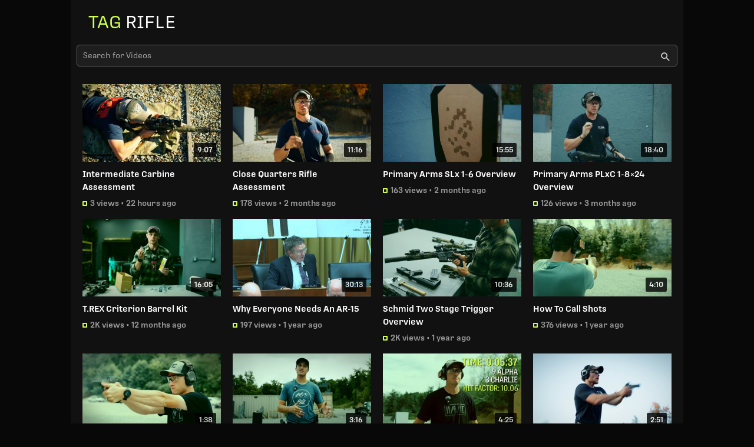

--- FILE ---
content_type: text/html; charset=UTF-8
request_url: https://www.trex-arms.com/videos/tag/rifle/?experiments_cookie_value=placebo.Rull3-p6SfmodFl5jWkblg.1
body_size: 28107
content:
<!DOCTYPE html>

<!-- {"experiments_cookie_value":"placebo.Rull3-p6SfmodFl5jWkblg.0&aug_2025_simplified_menu.aug_2025_simplified_menu.simplified"} -->
<!-- {"0":"Trijicon ACOG 1.5x16S (15% OFF)","1":"Garmin eTrex 32x ($50 OFF)","26":" T.REX Chameleon Variable Threat System 1.0 (Closeout)","27":"Arisaka QD Mount - KeyMod (Closeout)","28":"T.REX AC1 (Closeout)","29":"One Hundred Concepts Chemlight Kit 1.0 (Closeout)","32":"T.REX Small Item Pouch - Wolf Grey (Closeout)","33":"T.REX Medium Item Pouch - Wolf Grey (Closeout)","34":"T.REX Slick Cummerbund (Closeout)","35":"BYD: SOURCE WXP 3L Hydration Bladder (Closeout)","36":"T.REX Speed Belt Inner \u2013 X- Small (Closeout)","37":"T.REX Speed Belt Outer - X- Small (Closeout)","38":"T.REX Dump Pouch 2.0 (Closeout)","40":"Free Shipping Promo","42":"Modlite OKW Sale","45":"Sordin Neckband Promo 12-19-25","46":"IRay MAP Holiday","50":"New Promo 2026-01-13T17:18:44.350Z"} -->

<html lang="en-US">
	<head>
		<meta charset="UTF-8">
		<meta name="viewport" content="initial-scale=1.0, maximum-scale=1.0, user-scalable=no, width=device-width">

		
		<link rel="icon" type="image/png" href="/favicon-96x96.png" sizes="96x96">
		<link rel="icon" type="image/svg+xml" href="/favicon.svg">
		<link rel="shortcut icon" href="/favicon.ico">
		<link rel="apple-touch-icon" sizes="180x180" href="/apple-touch-icon.png">
		<meta name="apple-mobile-web-app-title" content="T.REX ARMS">
		<link rel="manifest" href="/site.webmanifest">

		<meta name="theme-color" content="#333333">
		<meta name="google-adsense-account" content="ca-pub-3048962647083230">

		
		<title>Videos –  T.REX ARMS</title>

        <meta name="robots" content="max-image-preview:large">
<link rel="dns-prefetch" href="//www.googletagmanager.com">
<link rel="dns-prefetch" href="//img.trex-arms.com">
<link rel="alternate" type="application/rss+xml" title="T.REX ARMS » Videos Feed" href="https://www.trex-arms.com/videos/feed/">
<link rel="stylesheet" id="wc-authorize-net-cim-checkout-block-css" href="https://www.trex-arms.com/wp-content/plugins/woocommerce-gateway-authorize-net-cim/assets/css/blocks/wc-authorize-net-cim-checkout-block.css?ver=1769004395" type="text/css" media="all">
<link rel="stylesheet" id="wp-block-library-css" href="https://www.trex-arms.com/wp-includes/css/dist/block-library/style.min.css?ver=6.5.7" type="text/css" media="all">
<link rel="stylesheet" id="multi_block-cgb-style-css-css" href="https://www.trex-arms.com/wp-content/plugins/njb-block/dist/blocks.style.build.css?ver=1768952586" type="text/css" media="all">
<style id="classic-theme-styles-inline-css" type="text/css">
/*! This file is auto-generated */
.wp-block-button__link{color:#fff;background-color:#32373c;border-radius:9999px;box-shadow:none;text-decoration:none;padding:calc(.667em + 2px) calc(1.333em + 2px);font-size:1.125em}.wp-block-file__button{background:#32373c;color:#fff;text-decoration:none}
</style>
<style id="global-styles-inline-css" type="text/css">
body{--wp--preset--color--black: #000000;--wp--preset--color--cyan-bluish-gray: #abb8c3;--wp--preset--color--white: #ffffff;--wp--preset--color--pale-pink: #f78da7;--wp--preset--color--vivid-red: #cf2e2e;--wp--preset--color--luminous-vivid-orange: #ff6900;--wp--preset--color--luminous-vivid-amber: #fcb900;--wp--preset--color--light-green-cyan: #7bdcb5;--wp--preset--color--vivid-green-cyan: #00d084;--wp--preset--color--pale-cyan-blue: #8ed1fc;--wp--preset--color--vivid-cyan-blue: #0693e3;--wp--preset--color--vivid-purple: #9b51e0;--wp--preset--gradient--vivid-cyan-blue-to-vivid-purple: linear-gradient(135deg,rgba(6,147,227,1) 0%,rgb(155,81,224) 100%);--wp--preset--gradient--light-green-cyan-to-vivid-green-cyan: linear-gradient(135deg,rgb(122,220,180) 0%,rgb(0,208,130) 100%);--wp--preset--gradient--luminous-vivid-amber-to-luminous-vivid-orange: linear-gradient(135deg,rgba(252,185,0,1) 0%,rgba(255,105,0,1) 100%);--wp--preset--gradient--luminous-vivid-orange-to-vivid-red: linear-gradient(135deg,rgba(255,105,0,1) 0%,rgb(207,46,46) 100%);--wp--preset--gradient--very-light-gray-to-cyan-bluish-gray: linear-gradient(135deg,rgb(238,238,238) 0%,rgb(169,184,195) 100%);--wp--preset--gradient--cool-to-warm-spectrum: linear-gradient(135deg,rgb(74,234,220) 0%,rgb(151,120,209) 20%,rgb(207,42,186) 40%,rgb(238,44,130) 60%,rgb(251,105,98) 80%,rgb(254,248,76) 100%);--wp--preset--gradient--blush-light-purple: linear-gradient(135deg,rgb(255,206,236) 0%,rgb(152,150,240) 100%);--wp--preset--gradient--blush-bordeaux: linear-gradient(135deg,rgb(254,205,165) 0%,rgb(254,45,45) 50%,rgb(107,0,62) 100%);--wp--preset--gradient--luminous-dusk: linear-gradient(135deg,rgb(255,203,112) 0%,rgb(199,81,192) 50%,rgb(65,88,208) 100%);--wp--preset--gradient--pale-ocean: linear-gradient(135deg,rgb(255,245,203) 0%,rgb(182,227,212) 50%,rgb(51,167,181) 100%);--wp--preset--gradient--electric-grass: linear-gradient(135deg,rgb(202,248,128) 0%,rgb(113,206,126) 100%);--wp--preset--gradient--midnight: linear-gradient(135deg,rgb(2,3,129) 0%,rgb(40,116,252) 100%);--wp--preset--font-size--small: 13px;--wp--preset--font-size--medium: 20px;--wp--preset--font-size--large: 36px;--wp--preset--font-size--x-large: 42px;--wp--preset--spacing--20: 0.44rem;--wp--preset--spacing--30: 0.67rem;--wp--preset--spacing--40: 1rem;--wp--preset--spacing--50: 1.5rem;--wp--preset--spacing--60: 2.25rem;--wp--preset--spacing--70: 3.38rem;--wp--preset--spacing--80: 5.06rem;--wp--preset--shadow--natural: 6px 6px 9px rgba(0, 0, 0, 0.2);--wp--preset--shadow--deep: 12px 12px 50px rgba(0, 0, 0, 0.4);--wp--preset--shadow--sharp: 6px 6px 0px rgba(0, 0, 0, 0.2);--wp--preset--shadow--outlined: 6px 6px 0px -3px rgba(255, 255, 255, 1), 6px 6px rgba(0, 0, 0, 1);--wp--preset--shadow--crisp: 6px 6px 0px rgba(0, 0, 0, 1);}:where(.is-layout-flex){gap: 0.5em;}:where(.is-layout-grid){gap: 0.5em;}body .is-layout-flex{display: flex;}body .is-layout-flex{flex-wrap: wrap;align-items: center;}body .is-layout-flex > *{margin: 0;}body .is-layout-grid{display: grid;}body .is-layout-grid > *{margin: 0;}:where(.wp-block-columns.is-layout-flex){gap: 2em;}:where(.wp-block-columns.is-layout-grid){gap: 2em;}:where(.wp-block-post-template.is-layout-flex){gap: 1.25em;}:where(.wp-block-post-template.is-layout-grid){gap: 1.25em;}.has-black-color{color: var(--wp--preset--color--black) !important;}.has-cyan-bluish-gray-color{color: var(--wp--preset--color--cyan-bluish-gray) !important;}.has-white-color{color: var(--wp--preset--color--white) !important;}.has-pale-pink-color{color: var(--wp--preset--color--pale-pink) !important;}.has-vivid-red-color{color: var(--wp--preset--color--vivid-red) !important;}.has-luminous-vivid-orange-color{color: var(--wp--preset--color--luminous-vivid-orange) !important;}.has-luminous-vivid-amber-color{color: var(--wp--preset--color--luminous-vivid-amber) !important;}.has-light-green-cyan-color{color: var(--wp--preset--color--light-green-cyan) !important;}.has-vivid-green-cyan-color{color: var(--wp--preset--color--vivid-green-cyan) !important;}.has-pale-cyan-blue-color{color: var(--wp--preset--color--pale-cyan-blue) !important;}.has-vivid-cyan-blue-color{color: var(--wp--preset--color--vivid-cyan-blue) !important;}.has-vivid-purple-color{color: var(--wp--preset--color--vivid-purple) !important;}.has-black-background-color{background-color: var(--wp--preset--color--black) !important;}.has-cyan-bluish-gray-background-color{background-color: var(--wp--preset--color--cyan-bluish-gray) !important;}.has-white-background-color{background-color: var(--wp--preset--color--white) !important;}.has-pale-pink-background-color{background-color: var(--wp--preset--color--pale-pink) !important;}.has-vivid-red-background-color{background-color: var(--wp--preset--color--vivid-red) !important;}.has-luminous-vivid-orange-background-color{background-color: var(--wp--preset--color--luminous-vivid-orange) !important;}.has-luminous-vivid-amber-background-color{background-color: var(--wp--preset--color--luminous-vivid-amber) !important;}.has-light-green-cyan-background-color{background-color: var(--wp--preset--color--light-green-cyan) !important;}.has-vivid-green-cyan-background-color{background-color: var(--wp--preset--color--vivid-green-cyan) !important;}.has-pale-cyan-blue-background-color{background-color: var(--wp--preset--color--pale-cyan-blue) !important;}.has-vivid-cyan-blue-background-color{background-color: var(--wp--preset--color--vivid-cyan-blue) !important;}.has-vivid-purple-background-color{background-color: var(--wp--preset--color--vivid-purple) !important;}.has-black-border-color{border-color: var(--wp--preset--color--black) !important;}.has-cyan-bluish-gray-border-color{border-color: var(--wp--preset--color--cyan-bluish-gray) !important;}.has-white-border-color{border-color: var(--wp--preset--color--white) !important;}.has-pale-pink-border-color{border-color: var(--wp--preset--color--pale-pink) !important;}.has-vivid-red-border-color{border-color: var(--wp--preset--color--vivid-red) !important;}.has-luminous-vivid-orange-border-color{border-color: var(--wp--preset--color--luminous-vivid-orange) !important;}.has-luminous-vivid-amber-border-color{border-color: var(--wp--preset--color--luminous-vivid-amber) !important;}.has-light-green-cyan-border-color{border-color: var(--wp--preset--color--light-green-cyan) !important;}.has-vivid-green-cyan-border-color{border-color: var(--wp--preset--color--vivid-green-cyan) !important;}.has-pale-cyan-blue-border-color{border-color: var(--wp--preset--color--pale-cyan-blue) !important;}.has-vivid-cyan-blue-border-color{border-color: var(--wp--preset--color--vivid-cyan-blue) !important;}.has-vivid-purple-border-color{border-color: var(--wp--preset--color--vivid-purple) !important;}.has-vivid-cyan-blue-to-vivid-purple-gradient-background{background: var(--wp--preset--gradient--vivid-cyan-blue-to-vivid-purple) !important;}.has-light-green-cyan-to-vivid-green-cyan-gradient-background{background: var(--wp--preset--gradient--light-green-cyan-to-vivid-green-cyan) !important;}.has-luminous-vivid-amber-to-luminous-vivid-orange-gradient-background{background: var(--wp--preset--gradient--luminous-vivid-amber-to-luminous-vivid-orange) !important;}.has-luminous-vivid-orange-to-vivid-red-gradient-background{background: var(--wp--preset--gradient--luminous-vivid-orange-to-vivid-red) !important;}.has-very-light-gray-to-cyan-bluish-gray-gradient-background{background: var(--wp--preset--gradient--very-light-gray-to-cyan-bluish-gray) !important;}.has-cool-to-warm-spectrum-gradient-background{background: var(--wp--preset--gradient--cool-to-warm-spectrum) !important;}.has-blush-light-purple-gradient-background{background: var(--wp--preset--gradient--blush-light-purple) !important;}.has-blush-bordeaux-gradient-background{background: var(--wp--preset--gradient--blush-bordeaux) !important;}.has-luminous-dusk-gradient-background{background: var(--wp--preset--gradient--luminous-dusk) !important;}.has-pale-ocean-gradient-background{background: var(--wp--preset--gradient--pale-ocean) !important;}.has-electric-grass-gradient-background{background: var(--wp--preset--gradient--electric-grass) !important;}.has-midnight-gradient-background{background: var(--wp--preset--gradient--midnight) !important;}.has-small-font-size{font-size: var(--wp--preset--font-size--small) !important;}.has-medium-font-size{font-size: var(--wp--preset--font-size--medium) !important;}.has-large-font-size{font-size: var(--wp--preset--font-size--large) !important;}.has-x-large-font-size{font-size: var(--wp--preset--font-size--x-large) !important;}
.wp-block-navigation a:where(:not(.wp-element-button)){color: inherit;}
:where(.wp-block-post-template.is-layout-flex){gap: 1.25em;}:where(.wp-block-post-template.is-layout-grid){gap: 1.25em;}
:where(.wp-block-columns.is-layout-flex){gap: 2em;}:where(.wp-block-columns.is-layout-grid){gap: 2em;}
.wp-block-pullquote{font-size: 1.5em;line-height: 1.6;}
</style>
<link rel="stylesheet" id="woocommerce-layout-css" href="https://www.trex-arms.com/wp-content/plugins/woocommerce/assets/css/woocommerce-layout.css?ver=8.8.6" type="text/css" media="all">
<link rel="stylesheet" id="woocommerce-smallscreen-css" href="https://www.trex-arms.com/wp-content/plugins/woocommerce/assets/css/woocommerce-smallscreen.css?ver=8.8.6" type="text/css" media="only screen and (max-width: 768px)">
<link rel="stylesheet" id="woocommerce-general-css" href="https://www.trex-arms.com/wp-content/plugins/woocommerce/assets/css/woocommerce.css?ver=8.8.6" type="text/css" media="all">
<style id="woocommerce-inline-inline-css" type="text/css">
.woocommerce form .form-row .required { visibility: visible; }
</style>
<link rel="stylesheet" id="sv-wc-payment-gateway-payment-form-v5_12_1-css" href="https://www.trex-arms.com/wp-content/plugins/woocommerce-gateway-authorize-net-cim/vendor/skyverge/wc-plugin-framework/woocommerce/payment-gateway/assets/css/frontend/sv-wc-payment-gateway-payment-form.min.css?ver=5.12.1" type="text/css" media="all">
<link rel="stylesheet" id="built-css-css" href="https://www.trex-arms.com/wp-content/themes/theme/build/style.css?ver=04f4a14b32c0e23823c5400e6a801a18" type="text/css" media="all">
<link rel="stylesheet" id="sv-wc-external-checkout-v5_12_1-css" href="https://www.trex-arms.com/wp-content/plugins/woocommerce-gateway-authorize-net-cim/vendor/skyverge/wc-plugin-framework/woocommerce/payment-gateway/assets/css/frontend/sv-wc-payment-gateway-external-checkout.css?ver=3.10.2" type="text/css" media="all">
<link rel="stylesheet" id="sv-wc-apple-pay-v5_12_1-css" href="https://www.trex-arms.com/wp-content/plugins/woocommerce-gateway-authorize-net-cim/vendor/skyverge/wc-plugin-framework/woocommerce/payment-gateway/assets/css/frontend/sv-wc-payment-gateway-apple-pay.css?ver=1769004395" type="text/css" media="all">
<link rel="stylesheet" id="videos-css" href="https://www.trex-arms.com/wp-content/themes/theme/build/videos.css?ver=04f4a14b32c0e23823c5400e6a801a18" type="text/css" media="all">
<script type="text/javascript" id="woocommerce-google-analytics-integration-gtag-js-after">
/* <![CDATA[ */
/* Google Analytics for WooCommerce (gtag.js) */
					window.dataLayer = window.dataLayer || [];
					function gtag(){dataLayer.push(arguments);}
					// Set up default consent state.
					for ( const mode of [{"analytics_storage":"denied","ad_storage":"denied","ad_user_data":"denied","ad_personalization":"denied","region":["AT","BE","BG","HR","CY","CZ","DK","EE","FI","FR","DE","GR","HU","IS","IE","IT","LV","LI","LT","LU","MT","NL","NO","PL","PT","RO","SK","SI","ES","SE","GB","CH"]}] || [] ) {
						gtag( "consent", "default", mode );
					}
					gtag("js", new Date());
					gtag("set", "developer_id.dOGY3NW", true);
					gtag("config", "G-JPWR5TMVMT", {"track_404":true,"allow_google_signals":false,"logged_in":false,"linker":{"domains":["www.trex-arms.com","help.trex-arms.com"],"allow_incoming":false},"custom_map":{"dimension1":"logged_in"}});
gtag('config', 'DC-15683156');
/* ]]> */
</script>
<script type="text/javascript" src="https://www.trex-arms.com/wp-includes/js/jquery/jquery.min.js?ver=3.7.1" id="jquery-core-js"></script>
<script type="text/javascript" src="https://www.trex-arms.com/wp-includes/js/jquery/jquery-migrate.min.js?ver=3.4.1" id="jquery-migrate-js"></script>
<script type="text/javascript" src="https://www.trex-arms.com/wp-content/plugins/woocommerce/assets/js/jquery-blockui/jquery.blockUI.min.js?ver=2.7.0-wc.8.8.6" id="jquery-blockui-js" defer="defer" data-wp-strategy="defer"></script>
<script type="text/javascript" src="https://www.trex-arms.com/wp-content/plugins/woocommerce/assets/js/js-cookie/js.cookie.min.js?ver=2.1.4-wc.8.8.6" id="js-cookie-js" defer="defer" data-wp-strategy="defer"></script>
<script type="text/javascript" id="woocommerce-js-extra">
/* <![CDATA[ */
var woocommerce_params = {"ajax_url":"\/wp-admin\/admin-ajax.php","wc_ajax_url":"\/?wc-ajax=%%endpoint%%"};
/* ]]> */
</script>
<script type="text/javascript" src="https://www.trex-arms.com/wp-content/plugins/woocommerce/assets/js/frontend/woocommerce.min.js?ver=8.8.6" id="woocommerce-js" defer="defer" data-wp-strategy="defer"></script>
<script type="text/javascript" src="https://www.trex-arms.com/wp-content/plugins/woocommerce-gateway-authorize-net-cim/vendor/skyverge/wc-plugin-framework/woocommerce/payment-gateway/assets/dist/frontend/sv-wc-payment-gateway-apple-pay.js?ver=1769004395" id="sv-wc-apple-pay-v5_12_1-js"></script>
<script type="text/javascript" src="https://www.trex-arms.com/wp-content/plugins/woocommerce-gateway-authorize-net-cim/assets/js/frontend/wc-authorize-net-apple-pay.min.js?ver=3.10.2" id="wc-authorize-net-apple-pay-js"></script>
<link rel="https://api.w.org/" href="https://www.trex-arms.com/wp-json/"><link rel="alternate" type="application/json" href="https://www.trex-arms.com/wp-json/wp/v2/tags/681"><script>  var el_i13_login_captcha=null; var el_i13_register_captcha=null; </script>	<noscript><style>.woocommerce-product-gallery{ opacity: 1 !important; }</style></noscript>
	
		<link rel="stylesheet" href="https://www.trex-arms.com/wp-content/themes/theme/css/style.css?ver=04f4a14b32c0e23823c5400e6a801a18" media="all">
		<link rel="stylesheet" href="https://www.trex-arms.com/wp-content/themes/theme/css/dark.css?ver=04f4a14b32c0e23823c5400e6a801a18" media="all">
		<link rel="stylesheet" href="https://www.trex-arms.com/wp-content/themes/theme/icons/style.css?ver=04f4a14b32c0e23823c5400e6a801a18" media="all">

		<script src="https://assets.armanet.us/armanet-pxl.js" defer></script>

		
	<link href="/wp-content/themes/theme/barnacle/contact_form/client.css?version=52e5921c31bd99bedf145c95641608f4" rel="stylesheet"><script defer id="contact_form_barnacle_script" src="/wp-content/themes/theme/barnacle/contact_form/client.js?version=52e5921c31bd99bedf145c95641608f4" type="text/javascript"></script><link href="/wp-content/themes/theme/barnacle/footer/client.css?version=52e5921c31bd99bedf145c95641608f4" rel="stylesheet"><script id="footer_barnacle_script" src="/wp-content/themes/theme/barnacle/footer/client.js?version=52e5921c31bd99bedf145c95641608f4" type="text/javascript"></script><link href="/wp-content/themes/theme/barnacle/header/client.css?version=52e5921c31bd99bedf145c95641608f4" rel="stylesheet"><script defer id="header_barnacle_script" src="/wp-content/themes/theme/barnacle/header/client.js?version=52e5921c31bd99bedf145c95641608f4" type="text/javascript"></script><link href="/wp-content/themes/theme/barnacle/stock_item_waitlist/client.css?version=52e5921c31bd99bedf145c95641608f4" rel="stylesheet"><script id="stock_item_waitlist_barnacle_script" src="/wp-content/themes/theme/barnacle/stock_item_waitlist/client.js?version=52e5921c31bd99bedf145c95641608f4" type="text/javascript"></script></head>

	<body class="archive post-type-archive post-type-archive-video wp-embed-responsive theme-theme woocommerce-no-js">

		<header_barnacle><!--[--><!--[!--><!--]--><!----> <!--[--><!--[--><div class="closable_banner svelte-rgdym3" style="--banner-background: #b51a00; --banner-text-color: #ffffff;" data-full-cookie-name="closed_7_banner"><div class="center_banner svelte-rgdym3"><div class="message svelte-rgdym3"><!---->End the NFA — $15 Per Holster Purchase Supports GOA's Lawsuit. Click <a href="/trex-goa-lawsuit/">HERE</a><!----></div> <button type="button" aria-label="Dismiss banner" class="close svelte-rgdym3">✖</button></div> <script>
			// run immediately after preceding HTML is parsed to avoid showing a closed ribbon.
			(() => { // needs its own scope to avoid re-declaring consts
				const closable_banner = document.currentScript.closest('.closable_banner')
				const full_cookie_name = closable_banner.dataset.fullCookieName
				if (
					document.cookie
						.split('; ')
						.find(row => row.startsWith(full_cookie_name + '='))
				) {
					closable_banner.remove()
				}
			})()
		</script></div><!--]--><!--]--> <div class="header svelte-w1w3zk" style="--ribbon-height: 0px;"><div class="header_content svelte-w1w3zk"><div class="desktop flex_horizontal svelte-w1w3zk" style="flex-grow: 1; gap: 10px; align-items: start;"><a data-sveltekit-reload="" href="https://www.trex-arms.com" class="flex_horizontal logo svelte-w1w3zk" style="background: black; align-items: center" aria-label="T.REX ARMS"><!---->
<svg xmlns="http://www.w3.org/2000/svg" viewBox="-20 -27.595 202.5 202.5" width="88" height="88">
	<rect x="-20" y="-27.595" width="202.5" height="202.5" fill="currentColor" />
	<polygon points="202.5, 202.5 202.5, 100 100, 202.5" fill="black" />

  <path fill="black" d="M162.4,64.18c-.56-2.33-9.63-15.28-22.45-21.33s-29.52-11.96-35.99-16.77c-7.33-5.44-32.93-22.88-38.38-22.33-14.06,1.42-24.02-5.05-28.36-3.51C24.15,4.86,15.77,1.73,13.48,9.27,10.06,20.53.48,18.61.17,28.97c-.31,10.36-.67,13.4,3.37,12.97s9.19-.01,9.02,4.15c-.11,2.84-3.5,7.44-5.78,11.11-1.87,2.7-3.85,6.31-5.85,10.94-1.79,4.14,4.01,7.31,9.55,12.25,6.28,5.6,6.24,13.76,7.98,18.39,1.21,3.21,8.83,12.02,18.47,17.83,9.63,5.81,23.89,10.19,31.91,13.61s27.83,14.44,31.1,16.31c3.27,1.87,14.65.03,21.71-2.33,3.35-1.12,8.44-6.95,10.42-10.58,2.09-2.76,3.54-6.44,3.67-13.69-3.91,6-8.65,10.94-13.49,10.67-1.2-.1-2.38-.23-3.52-.39,2.26-2.9,3.84-6.52,3.76-11-4.83,5.96-11.33,9.36-14.96,8.23-.87-.31-1.72-.64-2.55-.99,2.3-2.72,3.96-6.18,4.13-10.51-4.16,4.59-9.32,7.96-12.04,6.46-.94-.58-1.85-1.18-2.72-1.79,2.29-2.48,4.03-5.65,4.5-9.71-3.55,3.36-8.37,6.56-10.34,5.06-1.05-.95-2.03-1.91-2.94-2.85,2.26-2.15,4.07-4.96,4.89-8.62-3.73,2.84-8.28,4.29-10.06,2.58-2.76-3.64-4.28-6.39-4.77-6.95-1.96-2.25-4.82-8.72-8.95-12.24-4.13-3.52-5.77-4.42-11.52-8.76-.02-.01-.03-.03-.05-.04,1.85-1.01,3.7-2.03,5.38-2.65,2.98-1.09,14.7-3.87,21.07.31,1.8,1.18,4.95,3.44,8.96,5.97,2.24,2.4-1.95,5.3-4.83,7.89,4.72-.24,8.36-1.89,11.16-4.15,1.16.64,2.35,1.27,3.58,1.88,0,0,0,0,0,0,3.11,1.33-1.48,6.15-5.06,9.26,5.93-.19,10.22-2.62,13.28-5.74,1.6.57,3.23,1.07,4.87,1.49,2.86.88-1.85,6.7-5.82,10.42,7.51-.53,12.23-4.57,15.16-8.96,1.39.08,2.78.11,4.16.08,3.89-.21-1.37,8.37-5.89,12.66,10.38-.8,15.37-8.28,17.7-14.09,1.67-.36,3.29-.76,4.84-1.22,2.14.28-2.16,9.71-6.42,14.14,12.65-1.43,17.32-13.08,18.92-19.2.49-.27.96-.55,1.4-.81,2.63-1.62,2.76-5.26,3.15-6.43.39-1.17,2.25-13.41,1.69-15.75ZM59.41,53.28c-2.82,2.5-8.03,1.49-13.51.98-4.58-.43-11.9,1.56-11.92-2.26-.02-3.65-4.12-4.52.93-6.17,1.64-.54,12.22-3.92,14.37-5.06,1.92-1.02,2.32-6.73-2.78-7.09-3.58-.25-17.62-3.85-17.86-7.89-.35-5.82,5.54-4.49,12.88-9.01,2.49-1.53,13.12.89,13.99,1.11,4.14,1.08,3.48,4.36,2.86,7.01-1.11,4.76.92,8.26,3.94,12.02,3.01,3.75,1.42,12.52-2.89,16.35ZM138.93,54.6c.62-.57,2.11-.33,2.79.12,2.44,1.62,5.47,4.2,7.85,5.91,3.57,2.57,3.56,5.44,2.47,8.94-2.65-2.42-12-6.72-15.18-8.44-4.3-2.34,1.46-5.97,2.07-6.53ZM79.86,53.88c-3.79-3.06-.64-5.83-.27-10.4.41-5.21-11.26-13.91-5.3-17.05,6.13-3.23,17.65,7.7,25.16,12.34,5.2,3.21,15.12,7.69,12.36,13.73-.42.92-9.7-2.98-10.04.91.35,8.58-5.45,4.13-9.87,2.81-5.51-1.63-9.66-.43-12.04-2.34Z" />
</svg><!----></a> <div class="flex_vertical svelte-w1w3zk"><form role="search" method="get" action="/search" class="svelte-1c5b5h2"><!--[!--><input type="search" placeholder="Search for Products" value="" name="s" class="svelte-1ly0zh8"><!--]--><!----> <button type="submit" aria-label="Search" class="svelte-1c5b5h2"><!--[!--><svg xmlns="http://www.w3.org/2000/svg" width="20" height="20" viewBox="0 0 24 24" fill="none" stroke="currentColor" stroke-width="2" stroke-linecap="round" stroke-linejoin="round" class="svelte-1c5b5h2"><circle cx="11" cy="11" r="6" class="svelte-1c5b5h2" /><path d="M21 21l-6.0-6.0" class="svelte-1c5b5h2" /></svg><!--]--></button></form><!----> <div class="flex_horizontal svelte-w1w3zk"><div class="menu svelte-xdr3z4"><!--[--><a href="#menu_146" style="--color: #fff;" class="svelte-xdr3z4">Shop <!--[--><svg xmlns="http://www.w3.org/2000/svg" width="12" height="20" viewBox="0 0 16 24" fill="none" stroke="currentColor" stroke-width="2" stroke-linecap="round" stroke-linejoin="round" class="svelte-xdr3z4"><path d="M2 9l6 6 6-6" /></svg><!--]--></a><a href="#menu_7" style="--color: #fff;" class="svelte-xdr3z4">Train <!--[--><svg xmlns="http://www.w3.org/2000/svg" width="12" height="20" viewBox="0 0 16 24" fill="none" stroke="currentColor" stroke-width="2" stroke-linecap="round" stroke-linejoin="round" class="svelte-xdr3z4"><path d="M2 9l6 6 6-6" /></svg><!--]--></a><a href="#menu_6" style="--color: #fff;" class="svelte-xdr3z4">Media <!--[--><svg xmlns="http://www.w3.org/2000/svg" width="12" height="20" viewBox="0 0 16 24" fill="none" stroke="currentColor" stroke-width="2" stroke-linecap="round" stroke-linejoin="round" class="svelte-xdr3z4"><path d="M2 9l6 6 6-6" /></svg><!--]--></a><a href="#menu_5" style="--color: #fff;" class="svelte-xdr3z4">Help <!--[--><svg xmlns="http://www.w3.org/2000/svg" width="12" height="20" viewBox="0 0 16 24" fill="none" stroke="currentColor" stroke-width="2" stroke-linecap="round" stroke-linejoin="round" class="svelte-xdr3z4"><path d="M2 9l6 6 6-6" /></svg><!--]--></a><a href="#menu_150" style="--color: #fff;" class="svelte-xdr3z4">About <!--[--><svg xmlns="http://www.w3.org/2000/svg" width="12" height="20" viewBox="0 0 16 24" fill="none" stroke="currentColor" stroke-width="2" stroke-linecap="round" stroke-linejoin="round" class="svelte-xdr3z4"><path d="M2 9l6 6 6-6" /></svg><!--]--></a><!--]--></div><!----> <div class="personal svelte-ipfkpa"><a href="https://www.trex-arms.com/my-account/" class="svelte-ipfkpa"><svg xmlns="http://www.w3.org/2000/svg" width="18" height="25" viewBox="112 0 800 1024" fill="currentColor" style="transform: rotate(180deg)" class="svelte-ipfkpa"><path d="M512 340.667c114 0 342-56 342-170v-86h-684v86c0 114 228 170 342 170zM512 426.667c-94 0-170 76-170 170s76 172 170 172 170-78 170-172-76-170-170-170z" /></svg> <span class="label svelte-ipfkpa">My Account</span></a> <a href="https://www.trex-arms.com/cart/" class="svelte-ipfkpa"><div class="cart_icon svelte-ipfkpa"><div class="cart_quantity svelte-ipfkpa"></div> <svg xmlns="http://www.w3.org/2000/svg" width="25" height="25" viewBox="0 0 951 1024" fill="currentColor" class="svelte-ipfkpa"><path d="M365.714 886.857c0 40-33.143 73.143-73.143 73.143s-73.143-33.143-73.143-73.143 33.143-73.143 73.143-73.143 73.143 33.143 73.143 73.143zM877.714 886.857c0 40-33.143 73.143-73.143 73.143s-73.143-33.143-73.143-73.143 33.143-73.143 73.143-73.143 73.143 33.143 73.143 73.143zM950.857 265.143v292.571c0 18.286-14.286 34.286-32.571 36.571l-596.571 69.714c2.857 13.143 7.429 26.286 7.429 40 0 13.143-8 25.143-13.714 36.571h525.714c20 0 36.571 16.571 36.571 36.571s-16.571 36.571-36.571 36.571h-585.143c-20 0-36.571-16.571-36.571-36.571 0-17.714 25.714-60.571 34.857-78.286l-101.143-470.286h-116.571c-20 0-36.571-16.571-36.571-36.571s16.571-36.571 36.571-36.571h146.286c38.286 0 39.429 45.714 45.143 73.143h686.286c20 0 36.571 16.571 36.571 36.571z" /></svg></div> <span class="label svelte-ipfkpa">Cart</span></a> <!----><script type="text/javascript">
		document.querySelectorAll('.cart_quantity').forEach(element => {
			element.innerText = ((t7) => t7 ? Object.fromEntries(t7.split("; ").filter(Boolean).map((e) => {
  let [i, ...r] = e.split("=");
  return [i, r.join("=")];
})) : {})(document.cookie).woocommerce_cart_quantity || ''
		})
	</script><!----> <!--[--><div class="all svelte-1e6elyr"><button type="button" class="target svelte-1e6elyr"><div class="free_shipping_progress svelte-95ysif"><svg viewBox="0 0 300 300" width="26" height="26" xmlns="http://www.w3.org/2000/svg" class="svelte-95ysif"><style>
				.rails { stroke: #666; stroke-width: 30; }
				.free_shipping_progress_bar { fill: none; stroke: var(--progress-bar-color); stroke-width: 30; }
				.seg { fill: none; stroke: #fff; stroke-width: 25; }
				.face { fill: #fff; stroke: none; }
				.free_shipping_achieved .face { fill: var(--progress-bar-color); }
				.free_shipping_achieved .seg { stroke: var(--progress-bar-color);  }
			</style><circle class="rails" cx="150" cy="150" r="130" /><circle class="free_shipping_progress_bar" cx="150" cy="150" r="130" stroke-dasharray="816.8140899333462" stroke-dashoffset="816.8140899333462" transform="rotate(-90 150 150)" /><g class="package" transform="rotate(30 150 150) scale(0.8) translate(38 38)"><polygon class="face" points="150,150 200,236.6025 250,150 200,63.3975" /><polygon class="seg" points="250,150 200,236.6025 100,236.6025 50,150 100,63.3975 200,63.3975" /><line class="seg" x1="150" y1="150" x2="200" y2="236.6025" /><line class="seg" x1="150" y1="150" x2="50" y2="150" /><line class="seg" x1="150" y1="150" x2="200" y2="63.3975" /></g></svg> <div class="free_shipping_progress_label svelte-95ysif"><!---->Free shipping <br>over $100<!----></div> <!----><script type="text/javascript">
			cookies = ((t7) => t7 ? Object.fromEntries(t7.split("; ").filter(Boolean).map((e) => {
  let [i, ...r] = e.split("=");
  return [i, r.join("=")];
})) : {})(document.cookie)
			cart_quantity = cookies.woocommerce_cart_quantity || 0
			cart_subtotal = cookies.woocommerce_cart_subtotal || 0
			cart_dropshipped_item_quantity = cookies.woocommerce_cart_dropshipped_item_quantity || 0

			if(cart_dropshipped_item_quantity > 0) {
				if(cart_quantity === cart_dropshipped_item_quantity) {
					document.querySelector('.free_shipping_progress').classList.add('only_dropshipped_items')
				} else {
					document.querySelector('.free_shipping_progress').classList.remove('includes_dropshipped_items')
				}
			}

			free_shipping_progress = ((y, g) => g > 0 ? Math.min(1, 1 * y / g) : 0)(cart_subtotal, 100)

			document.querySelectorAll('.free_shipping_progress_label').forEach(element => {
				element.innerHTML = ((y, g, b, A) => {
      let w = b ? "reduced" : "free";
      return y === 0 ? `Free shipping <br>over $${g}` : A === b ? "Free shipping <br>not available :(" : y < 1 ? `$${(g - y * g).toFixed(2)} from <br>${w} shipping` : `${w.slice(0, 1).toUpperCase() + w.slice(1)} <br>shipping`;
    })(free_shipping_progress, 100, cart_dropshipped_item_quantity, cart_quantity)
			})

			document.querySelectorAll('.free_shipping_progress_bar').forEach(element => {
				element.setAttribute('stroke-dasharray', 816.8140899333462)
				element.setAttribute('stroke-dashoffset', 816.8140899333462 - free_shipping_progress * 816.8140899333462)
			})
		</script><!----></div><!----></button> <!--[!--><!--]--></div><!--]--></div><!----></div></div></div> <div class="mobile flex_vertical svelte-w1w3zk"><div class="flex_horizontal svelte-w1w3zk" style="gap: 5px;"><a data-sveltekit-reload="" href="https://www.trex-arms.com" class="logo flex_horizontal svelte-w1w3zk" style="flex-grow: 1"><!---->
<svg xmlns="http://www.w3.org/2000/svg" viewBox="-20 -27.595 202.5 202.5" width="22" height="22">
	<rect x="-20" y="-27.595" width="202.5" height="202.5" fill="currentColor" />
	<polygon points="202.5, 202.5 202.5, 100 100, 202.5" fill="black" />

  <path fill="black" d="M162.4,64.18c-.56-2.33-9.63-15.28-22.45-21.33s-29.52-11.96-35.99-16.77c-7.33-5.44-32.93-22.88-38.38-22.33-14.06,1.42-24.02-5.05-28.36-3.51C24.15,4.86,15.77,1.73,13.48,9.27,10.06,20.53.48,18.61.17,28.97c-.31,10.36-.67,13.4,3.37,12.97s9.19-.01,9.02,4.15c-.11,2.84-3.5,7.44-5.78,11.11-1.87,2.7-3.85,6.31-5.85,10.94-1.79,4.14,4.01,7.31,9.55,12.25,6.28,5.6,6.24,13.76,7.98,18.39,1.21,3.21,8.83,12.02,18.47,17.83,9.63,5.81,23.89,10.19,31.91,13.61s27.83,14.44,31.1,16.31c3.27,1.87,14.65.03,21.71-2.33,3.35-1.12,8.44-6.95,10.42-10.58,2.09-2.76,3.54-6.44,3.67-13.69-3.91,6-8.65,10.94-13.49,10.67-1.2-.1-2.38-.23-3.52-.39,2.26-2.9,3.84-6.52,3.76-11-4.83,5.96-11.33,9.36-14.96,8.23-.87-.31-1.72-.64-2.55-.99,2.3-2.72,3.96-6.18,4.13-10.51-4.16,4.59-9.32,7.96-12.04,6.46-.94-.58-1.85-1.18-2.72-1.79,2.29-2.48,4.03-5.65,4.5-9.71-3.55,3.36-8.37,6.56-10.34,5.06-1.05-.95-2.03-1.91-2.94-2.85,2.26-2.15,4.07-4.96,4.89-8.62-3.73,2.84-8.28,4.29-10.06,2.58-2.76-3.64-4.28-6.39-4.77-6.95-1.96-2.25-4.82-8.72-8.95-12.24-4.13-3.52-5.77-4.42-11.52-8.76-.02-.01-.03-.03-.05-.04,1.85-1.01,3.7-2.03,5.38-2.65,2.98-1.09,14.7-3.87,21.07.31,1.8,1.18,4.95,3.44,8.96,5.97,2.24,2.4-1.95,5.3-4.83,7.89,4.72-.24,8.36-1.89,11.16-4.15,1.16.64,2.35,1.27,3.58,1.88,0,0,0,0,0,0,3.11,1.33-1.48,6.15-5.06,9.26,5.93-.19,10.22-2.62,13.28-5.74,1.6.57,3.23,1.07,4.87,1.49,2.86.88-1.85,6.7-5.82,10.42,7.51-.53,12.23-4.57,15.16-8.96,1.39.08,2.78.11,4.16.08,3.89-.21-1.37,8.37-5.89,12.66,10.38-.8,15.37-8.28,17.7-14.09,1.67-.36,3.29-.76,4.84-1.22,2.14.28-2.16,9.71-6.42,14.14,12.65-1.43,17.32-13.08,18.92-19.2.49-.27.96-.55,1.4-.81,2.63-1.62,2.76-5.26,3.15-6.43.39-1.17,2.25-13.41,1.69-15.75ZM59.41,53.28c-2.82,2.5-8.03,1.49-13.51.98-4.58-.43-11.9,1.56-11.92-2.26-.02-3.65-4.12-4.52.93-6.17,1.64-.54,12.22-3.92,14.37-5.06,1.92-1.02,2.32-6.73-2.78-7.09-3.58-.25-17.62-3.85-17.86-7.89-.35-5.82,5.54-4.49,12.88-9.01,2.49-1.53,13.12.89,13.99,1.11,4.14,1.08,3.48,4.36,2.86,7.01-1.11,4.76.92,8.26,3.94,12.02,3.01,3.75,1.42,12.52-2.89,16.35ZM138.93,54.6c.62-.57,2.11-.33,2.79.12,2.44,1.62,5.47,4.2,7.85,5.91,3.57,2.57,3.56,5.44,2.47,8.94-2.65-2.42-12-6.72-15.18-8.44-4.3-2.34,1.46-5.97,2.07-6.53ZM79.86,53.88c-3.79-3.06-.64-5.83-.27-10.4.41-5.21-11.26-13.91-5.3-17.05,6.13-3.23,17.65,7.7,25.16,12.34,5.2,3.21,15.12,7.69,12.36,13.73-.42.92-9.7-2.98-10.04.91.35,8.58-5.45,4.13-9.87,2.81-5.51-1.63-9.66-.43-12.04-2.34Z" />
</svg><!----> <span style="flex-grow: 1" class="svelte-w1w3zk">T.REX ARMS</span></a> <div class="personal svelte-ipfkpa"><a href="https://www.trex-arms.com/my-account/" class="svelte-ipfkpa"><svg xmlns="http://www.w3.org/2000/svg" width="18" height="25" viewBox="112 0 800 1024" fill="currentColor" style="transform: rotate(180deg)" class="svelte-ipfkpa"><path d="M512 340.667c114 0 342-56 342-170v-86h-684v86c0 114 228 170 342 170zM512 426.667c-94 0-170 76-170 170s76 172 170 172 170-78 170-172-76-170-170-170z" /></svg> <span class="label svelte-ipfkpa">My Account</span></a> <a href="https://www.trex-arms.com/cart/" class="svelte-ipfkpa"><div class="cart_icon svelte-ipfkpa"><div class="cart_quantity svelte-ipfkpa"></div> <svg xmlns="http://www.w3.org/2000/svg" width="25" height="25" viewBox="0 0 951 1024" fill="currentColor" class="svelte-ipfkpa"><path d="M365.714 886.857c0 40-33.143 73.143-73.143 73.143s-73.143-33.143-73.143-73.143 33.143-73.143 73.143-73.143 73.143 33.143 73.143 73.143zM877.714 886.857c0 40-33.143 73.143-73.143 73.143s-73.143-33.143-73.143-73.143 33.143-73.143 73.143-73.143 73.143 33.143 73.143 73.143zM950.857 265.143v292.571c0 18.286-14.286 34.286-32.571 36.571l-596.571 69.714c2.857 13.143 7.429 26.286 7.429 40 0 13.143-8 25.143-13.714 36.571h525.714c20 0 36.571 16.571 36.571 36.571s-16.571 36.571-36.571 36.571h-585.143c-20 0-36.571-16.571-36.571-36.571 0-17.714 25.714-60.571 34.857-78.286l-101.143-470.286h-116.571c-20 0-36.571-16.571-36.571-36.571s16.571-36.571 36.571-36.571h146.286c38.286 0 39.429 45.714 45.143 73.143h686.286c20 0 36.571 16.571 36.571 36.571z" /></svg></div> <span class="label svelte-ipfkpa">Cart</span></a> <!----><script type="text/javascript">
		document.querySelectorAll('.cart_quantity').forEach(element => {
			element.innerText = ((t7) => t7 ? Object.fromEntries(t7.split("; ").filter(Boolean).map((e) => {
  let [i, ...r] = e.split("=");
  return [i, r.join("=")];
})) : {})(document.cookie).woocommerce_cart_quantity || ''
		})
	</script><!----> <!--[--><div class="all svelte-1e6elyr"><button type="button" class="target svelte-1e6elyr"><div class="free_shipping_progress svelte-95ysif"><svg viewBox="0 0 300 300" width="26" height="26" xmlns="http://www.w3.org/2000/svg" class="svelte-95ysif"><style>
				.rails { stroke: #666; stroke-width: 30; }
				.free_shipping_progress_bar { fill: none; stroke: var(--progress-bar-color); stroke-width: 30; }
				.seg { fill: none; stroke: #fff; stroke-width: 25; }
				.face { fill: #fff; stroke: none; }
				.free_shipping_achieved .face { fill: var(--progress-bar-color); }
				.free_shipping_achieved .seg { stroke: var(--progress-bar-color);  }
			</style><circle class="rails" cx="150" cy="150" r="130" /><circle class="free_shipping_progress_bar" cx="150" cy="150" r="130" stroke-dasharray="816.8140899333462" stroke-dashoffset="816.8140899333462" transform="rotate(-90 150 150)" /><g class="package" transform="rotate(30 150 150) scale(0.8) translate(38 38)"><polygon class="face" points="150,150 200,236.6025 250,150 200,63.3975" /><polygon class="seg" points="250,150 200,236.6025 100,236.6025 50,150 100,63.3975 200,63.3975" /><line class="seg" x1="150" y1="150" x2="200" y2="236.6025" /><line class="seg" x1="150" y1="150" x2="50" y2="150" /><line class="seg" x1="150" y1="150" x2="200" y2="63.3975" /></g></svg> <div class="free_shipping_progress_label svelte-95ysif"><!---->Free shipping <br>over $100<!----></div> <!----><script type="text/javascript">
			cookies = ((t7) => t7 ? Object.fromEntries(t7.split("; ").filter(Boolean).map((e) => {
  let [i, ...r] = e.split("=");
  return [i, r.join("=")];
})) : {})(document.cookie)
			cart_quantity = cookies.woocommerce_cart_quantity || 0
			cart_subtotal = cookies.woocommerce_cart_subtotal || 0
			cart_dropshipped_item_quantity = cookies.woocommerce_cart_dropshipped_item_quantity || 0

			if(cart_dropshipped_item_quantity > 0) {
				if(cart_quantity === cart_dropshipped_item_quantity) {
					document.querySelector('.free_shipping_progress').classList.add('only_dropshipped_items')
				} else {
					document.querySelector('.free_shipping_progress').classList.remove('includes_dropshipped_items')
				}
			}

			free_shipping_progress = ((y, g) => g > 0 ? Math.min(1, 1 * y / g) : 0)(cart_subtotal, 100)

			document.querySelectorAll('.free_shipping_progress_label').forEach(element => {
				element.innerHTML = ((y, g, b, A) => {
      let w = b ? "reduced" : "free";
      return y === 0 ? `Free shipping <br>over $${g}` : A === b ? "Free shipping <br>not available :(" : y < 1 ? `$${(g - y * g).toFixed(2)} from <br>${w} shipping` : `${w.slice(0, 1).toUpperCase() + w.slice(1)} <br>shipping`;
    })(free_shipping_progress, 100, cart_dropshipped_item_quantity, cart_quantity)
			})

			document.querySelectorAll('.free_shipping_progress_bar').forEach(element => {
				element.setAttribute('stroke-dasharray', 816.8140899333462)
				element.setAttribute('stroke-dashoffset', 816.8140899333462 - free_shipping_progress * 816.8140899333462)
			})
		</script><!----></div><!----></button> <!--[!--><!--]--></div><!--]--></div><!----> <a class="hamburger svelte-w1w3zk" href="#menu_mobile" aria-label="Menu"><!--[!--><svg xmlns="http://www.w3.org/2000/svg" width="20" height="25" viewBox="0 4 20 16" fill="none" stroke="currentColor" stroke-width="2" stroke-linecap="square" stroke-linejoin="bevel"><line x1="0" y1="12" x2="24" y2="12" /><line x1="0" y1="6" x2="24" y2="6" /><line x1="0" y1="18" x2="24" y2="18" /></svg><!--]--></a></div> <form role="search" method="get" action="/search" class="svelte-1c5b5h2"><!--[!--><input type="search" placeholder="Search for Products" value="" name="s" class="svelte-1ly0zh8"><!--]--><!----> <button type="submit" aria-label="Search" class="svelte-1c5b5h2"><!--[!--><svg xmlns="http://www.w3.org/2000/svg" width="20" height="20" viewBox="0 0 24 24" fill="none" stroke="currentColor" stroke-width="2" stroke-linecap="round" stroke-linejoin="round" class="svelte-1c5b5h2"><circle cx="11" cy="11" r="6" class="svelte-1c5b5h2" /><path d="M21 21l-6.0-6.0" class="svelte-1c5b5h2" /></svg><!--]--></button></form><!----></div></div> <!--[!--><!--]--></div> <!--[!--><!--]--><!--]--></header_barnacle><script type="text/javascript">{
							const target = document.currentScript.previousElementSibling
							document.getElementById('header_barnacle_script')
								.addEventListener('load', () => header_barnacle.default(target, {"ribbon":{"id":7,"message_html":"End the NFA — $15 Per Holster Purchase Supports GOA's Lawsuit. Click <a href=\"/trex-goa-lawsuit/\">HERE</a>","style":"","background_color":"#b51a00","text_color":"#ffffff"},"storefront_header_response":{"data":{"type":"storefront_menu","id":"1","attributes":{"name":"Header"},"relationships":{"storefront_menu_items":{"data":[{"type":"storefront_menu_item","id":"195"},{"type":"storefront_menu_item","id":"94"},{"type":"storefront_menu_item","id":"95"},{"type":"storefront_menu_item","id":"96"},{"type":"storefront_menu_item","id":"30"},{"type":"storefront_menu_item","id":"29"},{"type":"storefront_menu_item","id":"182"},{"type":"storefront_menu_item","id":"93"},{"type":"storefront_menu_item","id":"85"},{"type":"storefront_menu_item","id":"166"},{"type":"storefront_menu_item","id":"89"},{"type":"storefront_menu_item","id":"6"},{"type":"storefront_menu_item","id":"219"},{"type":"storefront_menu_item","id":"25"},{"type":"storefront_menu_item","id":"170"},{"type":"storefront_menu_item","id":"10"},{"type":"storefront_menu_item","id":"76"},{"type":"storefront_menu_item","id":"79"},{"type":"storefront_menu_item","id":"165"},{"type":"storefront_menu_item","id":"163"},{"type":"storefront_menu_item","id":"46"},{"type":"storefront_menu_item","id":"27"},{"type":"storefront_menu_item","id":"64"},{"type":"storefront_menu_item","id":"98"},{"type":"storefront_menu_item","id":"175"},{"type":"storefront_menu_item","id":"146"},{"type":"storefront_menu_item","id":"191"},{"type":"storefront_menu_item","id":"41"},{"type":"storefront_menu_item","id":"5"},{"type":"storefront_menu_item","id":"151"},{"type":"storefront_menu_item","id":"187"},{"type":"storefront_menu_item","id":"38"},{"type":"storefront_menu_item","id":"47"},{"type":"storefront_menu_item","id":"24"},{"type":"storefront_menu_item","id":"83"},{"type":"storefront_menu_item","id":"74"},{"type":"storefront_menu_item","id":"232"},{"type":"storefront_menu_item","id":"237"},{"type":"storefront_menu_item","id":"77"},{"type":"storefront_menu_item","id":"190"},{"type":"storefront_menu_item","id":"43"},{"type":"storefront_menu_item","id":"231"},{"type":"storefront_menu_item","id":"114"},{"type":"storefront_menu_item","id":"80"},{"type":"storefront_menu_item","id":"141"},{"type":"storefront_menu_item","id":"78"},{"type":"storefront_menu_item","id":"180"},{"type":"storefront_menu_item","id":"108"},{"type":"storefront_menu_item","id":"31"},{"type":"storefront_menu_item","id":"26"},{"type":"storefront_menu_item","id":"177"},{"type":"storefront_menu_item","id":"67"},{"type":"storefront_menu_item","id":"144"},{"type":"storefront_menu_item","id":"91"},{"type":"storefront_menu_item","id":"65"},{"type":"storefront_menu_item","id":"39"},{"type":"storefront_menu_item","id":"164"},{"type":"storefront_menu_item","id":"155"},{"type":"storefront_menu_item","id":"216"},{"type":"storefront_menu_item","id":"162"},{"type":"storefront_menu_item","id":"35"},{"type":"storefront_menu_item","id":"172"},{"type":"storefront_menu_item","id":"92"},{"type":"storefront_menu_item","id":"171"},{"type":"storefront_menu_item","id":"75"},{"type":"storefront_menu_item","id":"72"},{"type":"storefront_menu_item","id":"57"},{"type":"storefront_menu_item","id":"33"},{"type":"storefront_menu_item","id":"11"},{"type":"storefront_menu_item","id":"184"},{"type":"storefront_menu_item","id":"40"},{"type":"storefront_menu_item","id":"230"},{"type":"storefront_menu_item","id":"189"},{"type":"storefront_menu_item","id":"37"},{"type":"storefront_menu_item","id":"28"},{"type":"storefront_menu_item","id":"238"},{"type":"storefront_menu_item","id":"32"},{"type":"storefront_menu_item","id":"188"},{"type":"storefront_menu_item","id":"66"},{"type":"storefront_menu_item","id":"49"},{"type":"storefront_menu_item","id":"70"},{"type":"storefront_menu_item","id":"44"},{"type":"storefront_menu_item","id":"168"},{"type":"storefront_menu_item","id":"48"},{"type":"storefront_menu_item","id":"246"},{"type":"storefront_menu_item","id":"69"},{"type":"storefront_menu_item","id":"21"},{"type":"storefront_menu_item","id":"71"},{"type":"storefront_menu_item","id":"140"},{"type":"storefront_menu_item","id":"142"},{"type":"storefront_menu_item","id":"110"},{"type":"storefront_menu_item","id":"109"},{"type":"storefront_menu_item","id":"58"},{"type":"storefront_menu_item","id":"181"},{"type":"storefront_menu_item","id":"97"},{"type":"storefront_menu_item","id":"62"},{"type":"storefront_menu_item","id":"112"},{"type":"storefront_menu_item","id":"244"},{"type":"storefront_menu_item","id":"228"},{"type":"storefront_menu_item","id":"136"},{"type":"storefront_menu_item","id":"176"},{"type":"storefront_menu_item","id":"36"},{"type":"storefront_menu_item","id":"50"},{"type":"storefront_menu_item","id":"12"},{"type":"storefront_menu_item","id":"218"},{"type":"storefront_menu_item","id":"167"},{"type":"storefront_menu_item","id":"348"},{"type":"storefront_menu_item","id":"368"},{"type":"storefront_menu_item","id":"355"},{"type":"storefront_menu_item","id":"68"},{"type":"storefront_menu_item","id":"350"},{"type":"storefront_menu_item","id":"107"},{"type":"storefront_menu_item","id":"169"},{"type":"storefront_menu_item","id":"113"},{"type":"storefront_menu_item","id":"7"},{"type":"storefront_menu_item","id":"367"},{"type":"storefront_menu_item","id":"353"},{"type":"storefront_menu_item","id":"354"},{"type":"storefront_menu_item","id":"13"},{"type":"storefront_menu_item","id":"370"},{"type":"storefront_menu_item","id":"359"},{"type":"storefront_menu_item","id":"349"},{"type":"storefront_menu_item","id":"364"},{"type":"storefront_menu_item","id":"351"},{"type":"storefront_menu_item","id":"361"},{"type":"storefront_menu_item","id":"111"},{"type":"storefront_menu_item","id":"360"},{"type":"storefront_menu_item","id":"121"},{"type":"storefront_menu_item","id":"229"},{"type":"storefront_menu_item","id":"248"},{"type":"storefront_menu_item","id":"249"},{"type":"storefront_menu_item","id":"371"},{"type":"storefront_menu_item","id":"363"},{"type":"storefront_menu_item","id":"358"},{"type":"storefront_menu_item","id":"150"},{"type":"storefront_menu_item","id":"131"},{"type":"storefront_menu_item","id":"245"},{"type":"storefront_menu_item","id":"243"},{"type":"storefront_menu_item","id":"133"},{"type":"storefront_menu_item","id":"120"},{"type":"storefront_menu_item","id":"122"},{"type":"storefront_menu_item","id":"347"},{"type":"storefront_menu_item","id":"130"},{"type":"storefront_menu_item","id":"186"},{"type":"storefront_menu_item","id":"42"},{"type":"storefront_menu_item","id":"217"},{"type":"storefront_menu_item","id":"128"},{"type":"storefront_menu_item","id":"225"},{"type":"storefront_menu_item","id":"132"},{"type":"storefront_menu_item","id":"145"},{"type":"storefront_menu_item","id":"209"},{"type":"storefront_menu_item","id":"157"},{"type":"storefront_menu_item","id":"87"},{"type":"storefront_menu_item","id":"205"},{"type":"storefront_menu_item","id":"22"},{"type":"storefront_menu_item","id":"226"},{"type":"storefront_menu_item","id":"101"},{"type":"storefront_menu_item","id":"212"},{"type":"storefront_menu_item","id":"213"},{"type":"storefront_menu_item","id":"73"},{"type":"storefront_menu_item","id":"183"},{"type":"storefront_menu_item","id":"153"},{"type":"storefront_menu_item","id":"106"},{"type":"storefront_menu_item","id":"211"},{"type":"storefront_menu_item","id":"214"},{"type":"storefront_menu_item","id":"204"},{"type":"storefront_menu_item","id":"202"},{"type":"storefront_menu_item","id":"56"},{"type":"storefront_menu_item","id":"156"},{"type":"storefront_menu_item","id":"17"},{"type":"storefront_menu_item","id":"100"},{"type":"storefront_menu_item","id":"210"},{"type":"storefront_menu_item","id":"206"},{"type":"storefront_menu_item","id":"215"},{"type":"storefront_menu_item","id":"201"},{"type":"storefront_menu_item","id":"23"},{"type":"storefront_menu_item","id":"118"},{"type":"storefront_menu_item","id":"81"},{"type":"storefront_menu_item","id":"203"},{"type":"storefront_menu_item","id":"15"},{"type":"storefront_menu_item","id":"208"},{"type":"storefront_menu_item","id":"207"},{"type":"storefront_menu_item","id":"9"},{"type":"storefront_menu_item","id":"105"},{"type":"storefront_menu_item","id":"99"},{"type":"storefront_menu_item","id":"352"},{"type":"storefront_menu_item","id":"86"},{"type":"storefront_menu_item","id":"200"},{"type":"storefront_menu_item","id":"154"},{"type":"storefront_menu_item","id":"14"},{"type":"storefront_menu_item","id":"220"},{"type":"storefront_menu_item","id":"16"},{"type":"storefront_menu_item","id":"330"},{"type":"storefront_menu_item","id":"247"}]}}},"included":[{"type":"storefront_menu_item","id":"195","attributes":{"name":"Knives + Multitools","href":"","image_url":null,"sort_order":91,"emphasis_color_hex":null,"is_section":false},"relationships":{"storefront_menu":{"data":{"type":"storefront_menu","id":"1"}},"parent_storefront_menu_item":{"data":{"type":"storefront_menu_item","id":"146"}},"storefront_product_category":{"data":{"type":"storefront_product_category","id":"6088505"}},"storefront_menu_item_promos":{"data":[]}}},{"type":"storefront_menu_item","id":"94","attributes":{"name":"Mounts","href":"","image_url":"category_thumbnail/3M2A9533.jpg","sort_order":119,"emphasis_color_hex":null,"is_section":false},"relationships":{"storefront_menu":{"data":{"type":"storefront_menu","id":"1"}},"parent_storefront_menu_item":{"data":{"type":"storefront_menu_item","id":"86"}},"storefront_product_category":{"data":{"type":"storefront_product_category","id":"73"}},"storefront_menu_item_promos":{"data":[]}}},{"type":"storefront_menu_item","id":"95","attributes":{"name":"Optics","href":"","image_url":"category_thumbnail/3M2A9466.jpg","sort_order":121,"emphasis_color_hex":null,"is_section":false},"relationships":{"storefront_menu":{"data":{"type":"storefront_menu","id":"1"}},"parent_storefront_menu_item":{"data":{"type":"storefront_menu_item","id":"86"}},"storefront_product_category":{"data":{"type":"storefront_product_category","id":"74"}},"storefront_menu_item_promos":{"data":[]}}},{"type":"storefront_menu_item","id":"96","attributes":{"name":"Lasers","href":"","image_url":"category_thumbnail/3M2A7978.jpg","sort_order":122,"emphasis_color_hex":null,"is_section":false},"relationships":{"storefront_menu":{"data":{"type":"storefront_menu","id":"1"}},"parent_storefront_menu_item":{"data":{"type":"storefront_menu_item","id":"86"}},"storefront_product_category":{"data":{"type":"storefront_product_category","id":"75"}},"storefront_menu_item_promos":{"data":[]}}},{"type":"storefront_menu_item","id":"30","attributes":{"name":"Lights","href":"","image_url":"category_thumbnail/3M2A7742.jpg","sort_order":154,"emphasis_color_hex":null,"is_section":false},"relationships":{"storefront_menu":{"data":{"type":"storefront_menu","id":"1"}},"parent_storefront_menu_item":{"data":{"type":"storefront_menu_item","id":"22"}},"storefront_product_category":{"data":null},"storefront_menu_item_promos":{"data":[]}}},{"type":"storefront_menu_item","id":"29","attributes":{"name":"Lasers","href":"","image_url":"category_thumbnail/3M2A7980.jpg","sort_order":171,"emphasis_color_hex":null,"is_section":false},"relationships":{"storefront_menu":{"data":{"type":"storefront_menu","id":"1"}},"parent_storefront_menu_item":{"data":{"type":"storefront_menu_item","id":"22"}},"storefront_product_category":{"data":{"type":"storefront_product_category","id":"162"}},"storefront_menu_item_promos":{"data":[]}}},{"type":"storefront_menu_item","id":"182","attributes":{"name":"Targets","href":"","image_url":"category_thumbnail/17-3076.jpg","sort_order":56,"emphasis_color_hex":null,"is_section":false},"relationships":{"storefront_menu":{"data":{"type":"storefront_menu","id":"1"}},"parent_storefront_menu_item":{"data":{"type":"storefront_menu_item","id":"156"}},"storefront_product_category":{"data":{"type":"storefront_product_category","id":"115"}},"storefront_menu_item_promos":{"data":[]}}},{"type":"storefront_menu_item","id":"93","attributes":{"name":"Helmets","href":"","image_url":"category_thumbnail/3M2A7188.jpg","sort_order":120,"emphasis_color_hex":null,"is_section":false},"relationships":{"storefront_menu":{"data":{"type":"storefront_menu","id":"1"}},"parent_storefront_menu_item":{"data":{"type":"storefront_menu_item","id":"86"}},"storefront_product_category":{"data":{"type":"storefront_product_category","id":"72"}},"storefront_menu_item_promos":{"data":[]}}},{"type":"storefront_menu_item","id":"85","attributes":{"name":"Helmets","href":"","image_url":"category_thumbnail/A7405892.jpg","sort_order":126,"emphasis_color_hex":null,"is_section":false},"relationships":{"storefront_menu":{"data":{"type":"storefront_menu","id":"1"}},"parent_storefront_menu_item":{"data":{"type":"storefront_menu_item","id":"81"}},"storefront_product_category":{"data":{"type":"storefront_product_category","id":"72"}},"storefront_menu_item_promos":{"data":[]}}},{"type":"storefront_menu_item","id":"166","attributes":{"name":"Plate Carriers","href":"","image_url":"category_thumbnail/20.jpg","sort_order":80,"emphasis_color_hex":null,"is_section":false},"relationships":{"storefront_menu":{"data":{"type":"storefront_menu","id":"1"}},"parent_storefront_menu_item":{"data":{"type":"storefront_menu_item","id":"118"}},"storefront_product_category":{"data":{"type":"storefront_product_category","id":"95"}},"storefront_menu_item_promos":{"data":[]}}},{"type":"storefront_menu_item","id":"89","attributes":{"name":"Books","href":"","image_url":"category_thumbnail/T.REX Book-2.jpg","sort_order":111,"emphasis_color_hex":null,"is_section":false},"relationships":{"storefront_menu":{"data":{"type":"storefront_menu","id":"1"}},"parent_storefront_menu_item":{"data":{"type":"storefront_menu_item","id":"156"}},"storefront_product_category":{"data":{"type":"storefront_product_category","id":"25"}},"storefront_menu_item_promos":{"data":[]}}},{"type":"storefront_menu_item","id":"6","attributes":{"name":"Media","href":"","image_url":"category_thumbnail/T.REX Book-2.jpg","sort_order":195,"emphasis_color_hex":null,"is_section":false},"relationships":{"storefront_menu":{"data":{"type":"storefront_menu","id":"1"}},"parent_storefront_menu_item":{"data":null},"storefront_product_category":{"data":null},"storefront_menu_item_promos":{"data":[]}}},{"type":"storefront_menu_item","id":"219","attributes":{"name":"All Armor","href":"","image_url":"category_thumbnail/3M2A7587.jpg","sort_order":43,"emphasis_color_hex":null,"is_section":false},"relationships":{"storefront_menu":{"data":{"type":"storefront_menu","id":"1"}},"parent_storefront_menu_item":{"data":{"type":"storefront_menu_item","id":"81"}},"storefront_product_category":{"data":{"type":"storefront_product_category","id":"46"}},"storefront_menu_item_promos":{"data":[]}}},{"type":"storefront_menu_item","id":"25","attributes":{"name":"Magazines","href":"","image_url":"category_thumbnail/Button-1.jpg","sort_order":172,"emphasis_color_hex":null,"is_section":false},"relationships":{"storefront_menu":{"data":{"type":"storefront_menu","id":"1"}},"parent_storefront_menu_item":{"data":{"type":"storefront_menu_item","id":"22"}},"storefront_product_category":{"data":{"type":"storefront_product_category","id":"170"}},"storefront_menu_item_promos":{"data":[]}}},{"type":"storefront_menu_item","id":"170","attributes":{"name":"Mag Pouches","href":"","image_url":"category_thumbnail/IIF-11.jpg","sort_order":86,"emphasis_color_hex":null,"is_section":false},"relationships":{"storefront_menu":{"data":{"type":"storefront_menu","id":"1"}},"parent_storefront_menu_item":{"data":{"type":"storefront_menu_item","id":"168"}},"storefront_product_category":{"data":{"type":"storefront_product_category","id":"99"}},"storefront_menu_item_promos":{"data":[]}}},{"type":"storefront_menu_item","id":"10","attributes":{"name":"SALE","href":"","image_url":"category_thumbnail/11-19-3.jpg","sort_order":182,"emphasis_color_hex":"fd2c01","is_section":false},"relationships":{"storefront_menu":{"data":{"type":"storefront_menu","id":"1"}},"parent_storefront_menu_item":{"data":{"type":"storefront_menu_item","id":"9"}},"storefront_product_category":{"data":{"type":"storefront_product_category","id":"52"}},"storefront_menu_item_promos":{"data":[]}}},{"type":"storefront_menu_item","id":"76","attributes":{"name":"Lights","href":"","image_url":"category_thumbnail/StickyNote-6.png","sort_order":129,"emphasis_color_hex":null,"is_section":false},"relationships":{"storefront_menu":{"data":{"type":"storefront_menu","id":"1"}},"parent_storefront_menu_item":{"data":{"type":"storefront_menu_item","id":"73"}},"storefront_product_category":{"data":{"type":"storefront_product_category","id":"149"}},"storefront_menu_item_promos":{"data":[]}}},{"type":"storefront_menu_item","id":"79","attributes":{"name":"Magazines","href":"","image_url":"category_thumbnail/4-28-5775.jpg","sort_order":132,"emphasis_color_hex":null,"is_section":false},"relationships":{"storefront_menu":{"data":{"type":"storefront_menu","id":"1"}},"parent_storefront_menu_item":{"data":{"type":"storefront_menu_item","id":"73"}},"storefront_product_category":{"data":{"type":"storefront_product_category","id":"153"}},"storefront_menu_item_promos":{"data":[]}}},{"type":"storefront_menu_item","id":"165","attributes":{"name":"Chest Rigs","href":"","image_url":"category_thumbnail/3M2A1883.jpg","sort_order":79,"emphasis_color_hex":null,"is_section":false},"relationships":{"storefront_menu":{"data":{"type":"storefront_menu","id":"1"}},"parent_storefront_menu_item":{"data":{"type":"storefront_menu_item","id":"118"}},"storefront_product_category":{"data":{"type":"storefront_product_category","id":"94"}},"storefront_menu_item_promos":{"data":[]}}},{"type":"storefront_menu_item","id":"163","attributes":{"name":"Slings","href":"","image_url":"category_thumbnail/untitled-4091.jpg","sort_order":77,"emphasis_color_hex":null,"is_section":false},"relationships":{"storefront_menu":{"data":{"type":"storefront_menu","id":"1"}},"parent_storefront_menu_item":{"data":{"type":"storefront_menu_item","id":"118"}},"storefront_product_category":{"data":{"type":"storefront_product_category","id":"92"}},"storefront_menu_item_promos":{"data":[]}}},{"type":"storefront_menu_item","id":"46","attributes":{"name":"Uppers","href":"","image_url":"category_thumbnail/A7400760 copy.jpg","sort_order":152,"emphasis_color_hex":null,"is_section":false},"relationships":{"storefront_menu":{"data":{"type":"storefront_menu","id":"1"}},"parent_storefront_menu_item":{"data":{"type":"storefront_menu_item","id":"22"}},"storefront_product_category":{"data":{"type":"storefront_product_category","id":"158"}},"storefront_menu_item_promos":{"data":[]}}},{"type":"storefront_menu_item","id":"27","attributes":{"name":"Slings","href":"","image_url":"category_thumbnail/untitled-4091.jpg","sort_order":153,"emphasis_color_hex":null,"is_section":false},"relationships":{"storefront_menu":{"data":{"type":"storefront_menu","id":"1"}},"parent_storefront_menu_item":{"data":{"type":"storefront_menu_item","id":"22"}},"storefront_product_category":{"data":{"type":"storefront_product_category","id":"92"}},"storefront_menu_item_promos":{"data":[]}}},{"type":"storefront_menu_item","id":"64","attributes":{"name":"All Deals","href":"","image_url":"category_thumbnail/Who We are.jpg","sort_order":181,"emphasis_color_hex":null,"is_section":false},"relationships":{"storefront_menu":{"data":{"type":"storefront_menu","id":"1"}},"parent_storefront_menu_item":{"data":{"type":"storefront_menu_item","id":"9"}},"storefront_product_category":{"data":{"type":"storefront_product_category","id":"51"}},"storefront_menu_item_promos":{"data":[]}}},{"type":"storefront_menu_item","id":"98","attributes":{"name":"Accessories","href":"","image_url":"category_thumbnail/3M2A7397.jpg","sort_order":124,"emphasis_color_hex":null,"is_section":false},"relationships":{"storefront_menu":{"data":{"type":"storefront_menu","id":"1"}},"parent_storefront_menu_item":{"data":{"type":"storefront_menu_item","id":"86"}},"storefront_product_category":{"data":{"type":"storefront_product_category","id":"77"}},"storefront_menu_item_promos":{"data":[]}}},{"type":"storefront_menu_item","id":"175","attributes":{"name":"Rifle Lights","href":"","image_url":"category_thumbnail/3M2A7742.jpg","sort_order":101,"emphasis_color_hex":null,"is_section":false},"relationships":{"storefront_menu":{"data":{"type":"storefront_menu","id":"1"}},"parent_storefront_menu_item":{"data":{"type":"storefront_menu_item","id":"153"}},"storefront_product_category":{"data":{"type":"storefront_product_category","id":"161"}},"storefront_menu_item_promos":{"data":[]}}},{"type":"storefront_menu_item","id":"146","attributes":{"name":"Shop","href":"","image_url":"category_thumbnail/20241106-A7404347.jpg","sort_order":0,"emphasis_color_hex":null,"is_section":false},"relationships":{"storefront_menu":{"data":{"type":"storefront_menu","id":"1"}},"parent_storefront_menu_item":{"data":null},"storefront_product_category":{"data":null},"storefront_menu_item_promos":{"data":[]}}},{"type":"storefront_menu_item","id":"191","attributes":{"name":"ACOG","href":"","image_url":"category_thumbnail/20241031-A7402424.jpg","sort_order":73,"emphasis_color_hex":null,"is_section":false},"relationships":{"storefront_menu":{"data":{"type":"storefront_menu","id":"1"}},"parent_storefront_menu_item":{"data":{"type":"storefront_menu_item","id":"183"}},"storefront_product_category":{"data":{"type":"storefront_product_category","id":"165"}},"storefront_menu_item_promos":{"data":[]}}},{"type":"storefront_menu_item","id":"41","attributes":{"name":"ACOG","href":"","image_url":"category_thumbnail/20241031-A7402424.jpg","sort_order":163,"emphasis_color_hex":null,"is_section":false},"relationships":{"storefront_menu":{"data":{"type":"storefront_menu","id":"1"}},"parent_storefront_menu_item":{"data":{"type":"storefront_menu_item","id":"28"}},"storefront_product_category":{"data":{"type":"storefront_product_category","id":"165"}},"storefront_menu_item_promos":{"data":[]}}},{"type":"storefront_menu_item","id":"5","attributes":{"name":"Help","href":"","image_url":"category_thumbnail/20241106-A7404461.jpg","sort_order":203,"emphasis_color_hex":null,"is_section":false},"relationships":{"storefront_menu":{"data":{"type":"storefront_menu","id":"1"}},"parent_storefront_menu_item":{"data":null},"storefront_product_category":{"data":null},"storefront_menu_item_promos":{"data":[]}}},{"type":"storefront_menu_item","id":"151","attributes":{"name":"Fitness","href":"","image_url":"category_thumbnail/Armory Audit-1.jpg","sort_order":58,"emphasis_color_hex":null,"is_section":false},"relationships":{"storefront_menu":{"data":{"type":"storefront_menu","id":"1"}},"parent_storefront_menu_item":{"data":{"type":"storefront_menu_item","id":"156"}},"storefront_product_category":{"data":{"type":"storefront_product_category","id":"111"}},"storefront_menu_item_promos":{"data":[]}}},{"type":"storefront_menu_item","id":"187","attributes":{"name":"EOTECH HWS","href":"","image_url":"category_thumbnail/Button-4920.jpg","sort_order":71,"emphasis_color_hex":null,"is_section":false},"relationships":{"storefront_menu":{"data":{"type":"storefront_menu","id":"1"}},"parent_storefront_menu_item":{"data":{"type":"storefront_menu_item","id":"183"}},"storefront_product_category":{"data":{"type":"storefront_product_category","id":"175"}},"storefront_menu_item_promos":{"data":[]}}},{"type":"storefront_menu_item","id":"38","attributes":{"name":"EOTECH HWS","href":"","image_url":"category_thumbnail/Button-4920.jpg","sort_order":167,"emphasis_color_hex":null,"is_section":false},"relationships":{"storefront_menu":{"data":{"type":"storefront_menu","id":"1"}},"parent_storefront_menu_item":{"data":{"type":"storefront_menu_item","id":"35"}},"storefront_product_category":{"data":{"type":"storefront_product_category","id":"175"}},"storefront_menu_item_promos":{"data":[]}}},{"type":"storefront_menu_item","id":"47","attributes":{"name":"Parts","href":"","image_url":"category_thumbnail/NPL1-3-3 copy.jpg","sort_order":175,"emphasis_color_hex":null,"is_section":false},"relationships":{"storefront_menu":{"data":{"type":"storefront_menu","id":"1"}},"parent_storefront_menu_item":{"data":{"type":"storefront_menu_item","id":"26"}},"storefront_product_category":{"data":{"type":"storefront_product_category","id":"6094129"}},"storefront_menu_item_promos":{"data":[]}}},{"type":"storefront_menu_item","id":"24","attributes":{"name":"Tools","href":"","image_url":"category_thumbnail/Gunsmiff Kit-4476.jpg","sort_order":179,"emphasis_color_hex":null,"is_section":false},"relationships":{"storefront_menu":{"data":{"type":"storefront_menu","id":"1"}},"parent_storefront_menu_item":{"data":{"type":"storefront_menu_item","id":"22"}},"storefront_product_category":{"data":{"type":"storefront_product_category","id":"169"}},"storefront_menu_item_promos":{"data":[]}}},{"type":"storefront_menu_item","id":"83","attributes":{"name":"Body Armor","href":"","image_url":"category_thumbnail/Hesco 3612-2.jpg","sort_order":125,"emphasis_color_hex":null,"is_section":false},"relationships":{"storefront_menu":{"data":{"type":"storefront_menu","id":"1"}},"parent_storefront_menu_item":{"data":{"type":"storefront_menu_item","id":"81"}},"storefront_product_category":{"data":{"type":"storefront_product_category","id":"47"}},"storefront_menu_item_promos":{"data":[]}}},{"type":"storefront_menu_item","id":"74","attributes":{"name":"All Pistol","href":"","image_url":"category_thumbnail/StickyNote-3.png","sort_order":127,"emphasis_color_hex":null,"is_section":false},"relationships":{"storefront_menu":{"data":{"type":"storefront_menu","id":"1"}},"parent_storefront_menu_item":{"data":{"type":"storefront_menu_item","id":"73"}},"storefront_product_category":{"data":{"type":"storefront_product_category","id":"146"}},"storefront_menu_item_promos":{"data":[]}}},{"type":"storefront_menu_item","id":"232","attributes":{"name":"Accessories","href":"","image_url":"category_thumbnail/Button-4711.jpg","sort_order":142,"emphasis_color_hex":null,"is_section":false},"relationships":{"storefront_menu":{"data":{"type":"storefront_menu","id":"1"}},"parent_storefront_menu_item":{"data":{"type":"storefront_menu_item","id":"56"}},"storefront_product_category":{"data":{"type":"storefront_product_category","id":"136"}},"storefront_menu_item_promos":{"data":[]}}},{"type":"storefront_menu_item","id":"237","attributes":{"name":"Other Pouches","href":"","image_url":"category_thumbnail/CRWvibe-9.jpg","sort_order":87,"emphasis_color_hex":null,"is_section":false},"relationships":{"storefront_menu":{"data":{"type":"storefront_menu","id":"1"}},"parent_storefront_menu_item":{"data":{"type":"storefront_menu_item","id":"168"}},"storefront_product_category":{"data":{"type":"storefront_product_category","id":"97"}},"storefront_menu_item_promos":{"data":[]}}},{"type":"storefront_menu_item","id":"77","attributes":{"name":"Optics","href":"","image_url":"category_thumbnail/Trijicon SRO-4096.jpg","sort_order":128,"emphasis_color_hex":null,"is_section":false},"relationships":{"storefront_menu":{"data":{"type":"storefront_menu","id":"1"}},"parent_storefront_menu_item":{"data":{"type":"storefront_menu_item","id":"73"}},"storefront_product_category":{"data":{"type":"storefront_product_category","id":"150"}},"storefront_menu_item_promos":{"data":[]}}},{"type":"storefront_menu_item","id":"190","attributes":{"name":"Magnifiers","href":"","image_url":"category_thumbnail/A7400768 copy.jpg","sort_order":72,"emphasis_color_hex":null,"is_section":false},"relationships":{"storefront_menu":{"data":{"type":"storefront_menu","id":"1"}},"parent_storefront_menu_item":{"data":{"type":"storefront_menu_item","id":"183"}},"storefront_product_category":{"data":{"type":"storefront_product_category","id":"173"}},"storefront_menu_item_promos":{"data":[]}}},{"type":"storefront_menu_item","id":"43","attributes":{"name":"Magnifiers","href":"","image_url":"category_thumbnail/A7400768 copy.jpg","sort_order":168,"emphasis_color_hex":null,"is_section":false},"relationships":{"storefront_menu":{"data":{"type":"storefront_menu","id":"1"}},"parent_storefront_menu_item":{"data":{"type":"storefront_menu_item","id":"35"}},"storefront_product_category":{"data":{"type":"storefront_product_category","id":"173"}},"storefront_menu_item_promos":{"data":[]}}},{"type":"storefront_menu_item","id":"231","attributes":{"name":"All Pouches","href":"","image_url":"category_thumbnail/3M2A6525.jpg","sort_order":84,"emphasis_color_hex":null,"is_section":false},"relationships":{"storefront_menu":{"data":{"type":"storefront_menu","id":"1"}},"parent_storefront_menu_item":{"data":{"type":"storefront_menu_item","id":"168"}},"storefront_product_category":{"data":{"type":"storefront_product_category","id":"6080613"}},"storefront_menu_item_promos":{"data":[]}}},{"type":"storefront_menu_item","id":"114","attributes":{"name":"All Medical","href":"","image_url":"category_thumbnail/MED-H FILL-6.jpg","sort_order":107,"emphasis_color_hex":null,"is_section":false},"relationships":{"storefront_menu":{"data":{"type":"storefront_menu","id":"1"}},"parent_storefront_menu_item":{"data":{"type":"storefront_menu_item","id":"106"}},"storefront_product_category":{"data":{"type":"storefront_product_category","id":"137"}},"storefront_menu_item_promos":{"data":[]}}},{"type":"storefront_menu_item","id":"80","attributes":{"name":"Pistol Tools","href":"","image_url":"category_thumbnail/Button-6652.jpg","sort_order":133,"emphasis_color_hex":null,"is_section":false},"relationships":{"storefront_menu":{"data":{"type":"storefront_menu","id":"1"}},"parent_storefront_menu_item":{"data":{"type":"storefront_menu_item","id":"73"}},"storefront_product_category":{"data":{"type":"storefront_product_category","id":"152"}},"storefront_menu_item_promos":{"data":[]}}},{"type":"storefront_menu_item","id":"141","attributes":{"name":"All IWB Holsters","href":"","image_url":"category_thumbnail/IWB ALL.png","sort_order":136,"emphasis_color_hex":null,"is_section":false},"relationships":{"storefront_menu":{"data":{"type":"storefront_menu","id":"1"}},"parent_storefront_menu_item":{"data":{"type":"storefront_menu_item","id":"58"}},"storefront_product_category":{"data":{"type":"storefront_product_category","id":"125"}},"storefront_menu_item_promos":{"data":[]}}},{"type":"storefront_menu_item","id":"78","attributes":{"name":"Upgrades","href":"","image_url":"category_thumbnail/Henning Group1-6.jpg","sort_order":131,"emphasis_color_hex":null,"is_section":false},"relationships":{"storefront_menu":{"data":{"type":"storefront_menu","id":"1"}},"parent_storefront_menu_item":{"data":{"type":"storefront_menu_item","id":"73"}},"storefront_product_category":{"data":{"type":"storefront_product_category","id":"151"}},"storefront_menu_item_promos":{"data":[]}}},{"type":"storefront_menu_item","id":"180","attributes":{"name":"Signaling","href":"","image_url":"category_thumbnail/Button-0325.jpg","sort_order":103,"emphasis_color_hex":null,"is_section":false},"relationships":{"storefront_menu":{"data":{"type":"storefront_menu","id":"1"}},"parent_storefront_menu_item":{"data":{"type":"storefront_menu_item","id":"153"}},"storefront_product_category":{"data":{"type":"storefront_product_category","id":"6169070"}},"storefront_menu_item_promos":{"data":[]}}},{"type":"storefront_menu_item","id":"108","attributes":{"name":"Splinting","href":"","image_url":"category_thumbnail/SAM SPLINT-7095.jpg","sort_order":114,"emphasis_color_hex":null,"is_section":false},"relationships":{"storefront_menu":{"data":{"type":"storefront_menu","id":"1"}},"parent_storefront_menu_item":{"data":{"type":"storefront_menu_item","id":"106"}},"storefront_product_category":{"data":{"type":"storefront_product_category","id":"144"}},"storefront_menu_item_promos":{"data":[]}}},{"type":"storefront_menu_item","id":"31","attributes":{"name":"Rifle Lights","href":"","image_url":"category_thumbnail/3M2A7760.jpg","sort_order":156,"emphasis_color_hex":null,"is_section":false},"relationships":{"storefront_menu":{"data":{"type":"storefront_menu","id":"1"}},"parent_storefront_menu_item":{"data":{"type":"storefront_menu_item","id":"30"}},"storefront_product_category":{"data":{"type":"storefront_product_category","id":"6118882"}},"storefront_menu_item_promos":{"data":[]}}},{"type":"storefront_menu_item","id":"26","attributes":{"name":"Parts + Upgrades","href":"","image_url":"category_thumbnail/A7408201.jpg","sort_order":173,"emphasis_color_hex":null,"is_section":false},"relationships":{"storefront_menu":{"data":{"type":"storefront_menu","id":"1"}},"parent_storefront_menu_item":{"data":{"type":"storefront_menu_item","id":"22"}},"storefront_product_category":{"data":null},"storefront_menu_item_promos":{"data":[]}}},{"type":"storefront_menu_item","id":"177","attributes":{"name":"Pistol Lights","href":"","image_url":"category_thumbnail/StickyNote-6.png","sort_order":100,"emphasis_color_hex":null,"is_section":false},"relationships":{"storefront_menu":{"data":{"type":"storefront_menu","id":"1"}},"parent_storefront_menu_item":{"data":{"type":"storefront_menu_item","id":"153"}},"storefront_product_category":{"data":{"type":"storefront_product_category","id":"149"}},"storefront_menu_item_promos":{"data":[]}}},{"type":"storefront_menu_item","id":"67","attributes":{"name":"Raptor Holster","href":"","image_url":"category_thumbnail/Raptor-1004.jpg","sort_order":138,"emphasis_color_hex":null,"is_section":false},"relationships":{"storefront_menu":{"data":{"type":"storefront_menu","id":"1"}},"parent_storefront_menu_item":{"data":{"type":"storefront_menu_item","id":"58"}},"storefront_product_category":{"data":{"type":"storefront_product_category","id":"127"}},"storefront_menu_item_promos":{"data":[]}}},{"type":"storefront_menu_item","id":"144","attributes":{"name":"All OWB Holsters","href":"","image_url":"category_thumbnail/0009 copy.jpg","sort_order":145,"emphasis_color_hex":null,"is_section":false},"relationships":{"storefront_menu":{"data":{"type":"storefront_menu","id":"1"}},"parent_storefront_menu_item":{"data":{"type":"storefront_menu_item","id":"62"}},"storefront_product_category":{"data":{"type":"storefront_product_category","id":"129"}},"storefront_menu_item_promos":{"data":[]}}},{"type":"storefront_menu_item","id":"91","attributes":{"name":"All NVG + Thermal","href":"","image_url":"category_thumbnail/3M2A7323.jpg","sort_order":95,"emphasis_color_hex":null,"is_section":false},"relationships":{"storefront_menu":{"data":{"type":"storefront_menu","id":"1"}},"parent_storefront_menu_item":{"data":{"type":"storefront_menu_item","id":"86"}},"storefront_product_category":{"data":{"type":"storefront_product_category","id":"70"}},"storefront_menu_item_promos":{"data":[]}}},{"type":"storefront_menu_item","id":"65","attributes":{"name":"All Rifle","href":"","image_url":"category_thumbnail/20241031-A7403268.jpg","sort_order":151,"emphasis_color_hex":null,"is_section":false},"relationships":{"storefront_menu":{"data":{"type":"storefront_menu","id":"1"}},"parent_storefront_menu_item":{"data":{"type":"storefront_menu_item","id":"22"}},"storefront_product_category":{"data":{"type":"storefront_product_category","id":"156"}},"storefront_menu_item_promos":{"data":[]}}},{"type":"storefront_menu_item","id":"39","attributes":{"name":"Micro Red Dots","href":"","image_url":"category_thumbnail/A7400071.jpg","sort_order":169,"emphasis_color_hex":null,"is_section":false},"relationships":{"storefront_menu":{"data":{"type":"storefront_menu","id":"1"}},"parent_storefront_menu_item":{"data":{"type":"storefront_menu_item","id":"35"}},"storefront_product_category":{"data":{"type":"storefront_product_category","id":"6087622"}},"storefront_menu_item_promos":{"data":[]}}},{"type":"storefront_menu_item","id":"164","attributes":{"name":"Belts","href":"","image_url":"category_thumbnail/T.REX Dump Pouch 3.0-1.jpg","sort_order":78,"emphasis_color_hex":null,"is_section":false},"relationships":{"storefront_menu":{"data":{"type":"storefront_menu","id":"1"}},"parent_storefront_menu_item":{"data":{"type":"storefront_menu_item","id":"118"}},"storefront_product_category":{"data":{"type":"storefront_product_category","id":"93"}},"storefront_menu_item_promos":{"data":[]}}},{"type":"storefront_menu_item","id":"155","attributes":{"name":"Dry Fire","href":"","image_url":"category_thumbnail/Dryfir-e Targets-14.jpg","sort_order":57,"emphasis_color_hex":null,"is_section":false},"relationships":{"storefront_menu":{"data":{"type":"storefront_menu","id":"1"}},"parent_storefront_menu_item":{"data":{"type":"storefront_menu_item","id":"156"}},"storefront_product_category":{"data":{"type":"storefront_product_category","id":"121"}},"storefront_menu_item_promos":{"data":[]}}},{"type":"storefront_menu_item","id":"216","attributes":{"name":"All Lights","href":"","image_url":"category_thumbnail/Flashlights-1.png","sort_order":98,"emphasis_color_hex":null,"is_section":false},"relationships":{"storefront_menu":{"data":{"type":"storefront_menu","id":"1"}},"parent_storefront_menu_item":{"data":{"type":"storefront_menu_item","id":"153"}},"storefront_product_category":{"data":{"type":"storefront_product_category","id":"6181657"}},"storefront_menu_item_promos":{"data":[]}}},{"type":"storefront_menu_item","id":"162","attributes":{"name":"All Soft Goods","href":"","image_url":"category_thumbnail/3M2A6389 copy.jpg","sort_order":76,"emphasis_color_hex":null,"is_section":false},"relationships":{"storefront_menu":{"data":{"type":"storefront_menu","id":"1"}},"parent_storefront_menu_item":{"data":{"type":"storefront_menu_item","id":"118"}},"storefront_product_category":{"data":{"type":"storefront_product_category","id":"90"}},"storefront_menu_item_promos":{"data":[]}}},{"type":"storefront_menu_item","id":"35","attributes":{"name":"Red Dot Sights","href":"","image_url":"category_thumbnail/3M2A6380 copy.jpg","sort_order":161,"emphasis_color_hex":null,"is_section":false},"relationships":{"storefront_menu":{"data":{"type":"storefront_menu","id":"1"}},"parent_storefront_menu_item":{"data":{"type":"storefront_menu_item","id":"28"}},"storefront_product_category":{"data":null},"storefront_menu_item_promos":{"data":[]}}},{"type":"storefront_menu_item","id":"172","attributes":{"name":"Thermal Devices","href":"","image_url":"category_thumbnail/3M2A9539.jpg","sort_order":97,"emphasis_color_hex":null,"is_section":false},"relationships":{"storefront_menu":{"data":{"type":"storefront_menu","id":"1"}},"parent_storefront_menu_item":{"data":{"type":"storefront_menu_item","id":"86"}},"storefront_product_category":{"data":{"type":"storefront_product_category","id":"2032085"}},"storefront_menu_item_promos":{"data":[]}}},{"type":"storefront_menu_item","id":"92","attributes":{"name":"Night Vision Devices","href":"","image_url":"category_thumbnail/3M2A7962.jpg","sort_order":96,"emphasis_color_hex":null,"is_section":false},"relationships":{"storefront_menu":{"data":{"type":"storefront_menu","id":"1"}},"parent_storefront_menu_item":{"data":{"type":"storefront_menu_item","id":"86"}},"storefront_product_category":{"data":{"type":"storefront_product_category","id":"71"}},"storefront_menu_item_promos":{"data":[]}}},{"type":"storefront_menu_item","id":"171","attributes":{"name":"Accessories","href":"","image_url":"category_thumbnail/20241106-A7404364.jpg","sort_order":88,"emphasis_color_hex":null,"is_section":false},"relationships":{"storefront_menu":{"data":{"type":"storefront_menu","id":"1"}},"parent_storefront_menu_item":{"data":{"type":"storefront_menu_item","id":"118"}},"storefront_product_category":{"data":{"type":"storefront_product_category","id":"100"}},"storefront_menu_item_promos":{"data":[]}}},{"type":"storefront_menu_item","id":"75","attributes":{"name":"Iron Sights","href":"","image_url":"category_thumbnail/01-26-27-1040x694.jpg","sort_order":130,"emphasis_color_hex":null,"is_section":false},"relationships":{"storefront_menu":{"data":{"type":"storefront_menu","id":"1"}},"parent_storefront_menu_item":{"data":{"type":"storefront_menu_item","id":"73"}},"storefront_product_category":{"data":{"type":"storefront_product_category","id":"148"}},"storefront_menu_item_promos":{"data":[]}}},{"type":"storefront_menu_item","id":"72","attributes":{"name":"OWB Carriers","href":"","image_url":"category_thumbnail/11-15 Cropped-29.jpg","sort_order":149,"emphasis_color_hex":null,"is_section":false},"relationships":{"storefront_menu":{"data":{"type":"storefront_menu","id":"1"}},"parent_storefront_menu_item":{"data":{"type":"storefront_menu_item","id":"62"}},"storefront_product_category":{"data":{"type":"storefront_product_category","id":"133"}},"storefront_menu_item_promos":{"data":[]}}},{"type":"storefront_menu_item","id":"57","attributes":{"name":"All Holsters","href":"/holsters","image_url":"category_thumbnail/2-3 v2-1.jpg","sort_order":134,"emphasis_color_hex":null,"is_section":false},"relationships":{"storefront_menu":{"data":{"type":"storefront_menu","id":"1"}},"parent_storefront_menu_item":{"data":{"type":"storefront_menu_item","id":"56"}},"storefront_product_category":{"data":null},"storefront_menu_item_promos":{"data":[]}}},{"type":"storefront_menu_item","id":"33","attributes":{"name":"Mounts","href":"","image_url":"category_thumbnail/T.REX Lightbar -3581.jpg","sort_order":157,"emphasis_color_hex":null,"is_section":false},"relationships":{"storefront_menu":{"data":{"type":"storefront_menu","id":"1"}},"parent_storefront_menu_item":{"data":{"type":"storefront_menu_item","id":"30"}},"storefront_product_category":{"data":{"type":"storefront_product_category","id":"6121609"}},"storefront_menu_item_promos":{"data":[]}}},{"type":"storefront_menu_item","id":"11","attributes":{"name":"Combos","href":"","image_url":"MT_JV_RMR-X300-Holster_Feb25-14 copy.jpg","sort_order":183,"emphasis_color_hex":"51ceff","is_section":false},"relationships":{"storefront_menu":{"data":{"type":"storefront_menu","id":"1"}},"parent_storefront_menu_item":{"data":{"type":"storefront_menu_item","id":"9"}},"storefront_product_category":{"data":{"type":"storefront_product_category","id":"53"}},"storefront_menu_item_promos":{"data":[]}}},{"type":"storefront_menu_item","id":"184","attributes":{"name":"Long Range","href":"","image_url":"category_thumbnail/Nightforce SHV v.2-1.jpg","sort_order":75,"emphasis_color_hex":null,"is_section":false},"relationships":{"storefront_menu":{"data":{"type":"storefront_menu","id":"1"}},"parent_storefront_menu_item":{"data":{"type":"storefront_menu_item","id":"183"}},"storefront_product_category":{"data":{"type":"storefront_product_category","id":"157"}},"storefront_menu_item_promos":{"data":[]}}},{"type":"storefront_menu_item","id":"40","attributes":{"name":"Long Range","href":"","image_url":"category_thumbnail/Harris S BMRP-3 copy.jpg","sort_order":180,"emphasis_color_hex":null,"is_section":false},"relationships":{"storefront_menu":{"data":{"type":"storefront_menu","id":"1"}},"parent_storefront_menu_item":{"data":{"type":"storefront_menu_item","id":"22"}},"storefront_product_category":{"data":{"type":"storefront_product_category","id":"157"}},"storefront_menu_item_promos":{"data":[]}}},{"type":"storefront_menu_item","id":"230","attributes":{"name":"All Red Dot Sights","href":"","image_url":"category_thumbnail/StickyNote-7.png","sort_order":162,"emphasis_color_hex":null,"is_section":false},"relationships":{"storefront_menu":{"data":{"type":"storefront_menu","id":"1"}},"parent_storefront_menu_item":{"data":{"type":"storefront_menu_item","id":"35"}},"storefront_product_category":{"data":{"type":"storefront_product_category","id":"163"}},"storefront_menu_item_promos":{"data":[]}}},{"type":"storefront_menu_item","id":"189","attributes":{"name":"Rifle Red Dots","href":"","image_url":"category_thumbnail/3M2A6380 copy.jpg","sort_order":70,"emphasis_color_hex":null,"is_section":false},"relationships":{"storefront_menu":{"data":{"type":"storefront_menu","id":"1"}},"parent_storefront_menu_item":{"data":{"type":"storefront_menu_item","id":"183"}},"storefront_product_category":{"data":{"type":"storefront_product_category","id":"6095327"}},"storefront_menu_item_promos":{"data":[]}}},{"type":"storefront_menu_item","id":"37","attributes":{"name":"Rifle Red Dots","href":"","image_url":"category_thumbnail/3M2A6703 copy.jpg","sort_order":166,"emphasis_color_hex":null,"is_section":false},"relationships":{"storefront_menu":{"data":{"type":"storefront_menu","id":"1"}},"parent_storefront_menu_item":{"data":{"type":"storefront_menu_item","id":"35"}},"storefront_product_category":{"data":{"type":"storefront_product_category","id":"6095327"}},"storefront_menu_item_promos":{"data":[]}}},{"type":"storefront_menu_item","id":"28","attributes":{"name":"Optics + Iron Sights","href":"","image_url":"category_thumbnail/StickyNote-8.png","sort_order":159,"emphasis_color_hex":null,"is_section":false},"relationships":{"storefront_menu":{"data":{"type":"storefront_menu","id":"1"}},"parent_storefront_menu_item":{"data":{"type":"storefront_menu_item","id":"22"}},"storefront_product_category":{"data":null},"storefront_menu_item_promos":{"data":[]}}},{"type":"storefront_menu_item","id":"238","attributes":{"name":"All Parts + Upgrades","href":"","image_url":"category_thumbnail/A7408201.jpg","sort_order":174,"emphasis_color_hex":null,"is_section":false},"relationships":{"storefront_menu":{"data":{"type":"storefront_menu","id":"1"}},"parent_storefront_menu_item":{"data":{"type":"storefront_menu_item","id":"26"}},"storefront_product_category":{"data":{"type":"storefront_product_category","id":"6094726"}},"storefront_menu_item_promos":{"data":[]}}},{"type":"storefront_menu_item","id":"32","attributes":{"name":"Accessories","href":"","image_url":"category_thumbnail/20241031-A7402924.jpg","sort_order":158,"emphasis_color_hex":null,"is_section":false},"relationships":{"storefront_menu":{"data":{"type":"storefront_menu","id":"1"}},"parent_storefront_menu_item":{"data":{"type":"storefront_menu_item","id":"30"}},"storefront_product_category":{"data":{"type":"storefront_product_category","id":"6159305"}},"storefront_menu_item_promos":{"data":[]}}},{"type":"storefront_menu_item","id":"188","attributes":{"name":"Pistol Red Dots","href":"","image_url":"category_thumbnail/Trijicon SRO-4096.jpg","sort_order":69,"emphasis_color_hex":null,"is_section":false},"relationships":{"storefront_menu":{"data":{"type":"storefront_menu","id":"1"}},"parent_storefront_menu_item":{"data":{"type":"storefront_menu_item","id":"183"}},"storefront_product_category":{"data":{"type":"storefront_product_category","id":"150"}},"storefront_menu_item_promos":{"data":[]}}},{"type":"storefront_menu_item","id":"66","attributes":{"name":"Sidecar Holster","href":"","image_url":"category_thumbnail/Sidecar_Landscape.jpg","sort_order":137,"emphasis_color_hex":null,"is_section":false},"relationships":{"storefront_menu":{"data":{"type":"storefront_menu","id":"1"}},"parent_storefront_menu_item":{"data":{"type":"storefront_menu_item","id":"58"}},"storefront_product_category":{"data":{"type":"storefront_product_category","id":"126"}},"storefront_menu_item_promos":{"data":[]}}},{"type":"storefront_menu_item","id":"49","attributes":{"name":"Furniture","href":"","image_url":"category_thumbnail/B5 SOPMOD Stock-3850.jpg","sort_order":177,"emphasis_color_hex":null,"is_section":false},"relationships":{"storefront_menu":{"data":{"type":"storefront_menu","id":"1"}},"parent_storefront_menu_item":{"data":{"type":"storefront_menu_item","id":"26"}},"storefront_product_category":{"data":{"type":"storefront_product_category","id":"6094427"}},"storefront_menu_item_promos":{"data":[]}}},{"type":"storefront_menu_item","id":"70","attributes":{"name":"Ragnarok Holster","href":"","image_url":"category_thumbnail/20241031-A7403602.jpg","sort_order":147,"emphasis_color_hex":null,"is_section":false},"relationships":{"storefront_menu":{"data":{"type":"storefront_menu","id":"1"}},"parent_storefront_menu_item":{"data":{"type":"storefront_menu_item","id":"62"}},"storefront_product_category":{"data":{"type":"storefront_product_category","id":"131"}},"storefront_menu_item_promos":{"data":[]}}},{"type":"storefront_menu_item","id":"44","attributes":{"name":"Mounts","href":"","image_url":"category_thumbnail/Reptila Mount_APRIL25-52.jpg","sort_order":170,"emphasis_color_hex":null,"is_section":false},"relationships":{"storefront_menu":{"data":{"type":"storefront_menu","id":"1"}},"parent_storefront_menu_item":{"data":{"type":"storefront_menu_item","id":"35"}},"storefront_product_category":{"data":{"type":"storefront_product_category","id":"6088210"}},"storefront_menu_item_promos":{"data":[]}}},{"type":"storefront_menu_item","id":"168","attributes":{"name":"Pouches","href":"","image_url":"category_thumbnail/T.REX Hydro Pouch-7750 copy.jpg","sort_order":83,"emphasis_color_hex":null,"is_section":false},"relationships":{"storefront_menu":{"data":{"type":"storefront_menu","id":"1"}},"parent_storefront_menu_item":{"data":{"type":"storefront_menu_item","id":"118"}},"storefront_product_category":{"data":null},"storefront_menu_item_promos":{"data":[]}}},{"type":"storefront_menu_item","id":"48","attributes":{"name":"Triggers","href":"","image_url":"category_thumbnail/Geissele Triggers-6147.jpg","sort_order":176,"emphasis_color_hex":null,"is_section":false},"relationships":{"storefront_menu":{"data":{"type":"storefront_menu","id":"1"}},"parent_storefront_menu_item":{"data":{"type":"storefront_menu_item","id":"26"}},"storefront_product_category":{"data":{"type":"storefront_product_category","id":"6094130"}},"storefront_menu_item_promos":{"data":[]}}},{"type":"storefront_menu_item","id":"246","attributes":{"name":"Packs + Bags","href":"","image_url":"category_thumbnail/Urban Ghost Pack-1.jpg","sort_order":82,"emphasis_color_hex":null,"is_section":false},"relationships":{"storefront_menu":{"data":{"type":"storefront_menu","id":"1"}},"parent_storefront_menu_item":{"data":{"type":"storefront_menu_item","id":"118"}},"storefront_product_category":{"data":{"type":"storefront_product_category","id":"12297179"}},"storefront_menu_item_promos":{"data":[]}}},{"type":"storefront_menu_item","id":"329","attributes":{"name":"Black Friday","href":"","image_url":"category_thumbnail/Royal Range-114.jpg","sort_order":207,"emphasis_color_hex":"fd2c01","is_section":false},"relationships":{"storefront_menu":{"data":{"type":"storefront_menu","id":"1"}},"parent_storefront_menu_item":{"data":null},"storefront_product_category":{"data":null},"storefront_menu_item_promos":{"data":[{"type":"storefront_menu_item_promo","id":"156565"}]}}},{"type":"storefront_menu_item","id":"69","attributes":{"name":"Ironside Holster","href":"","image_url":"category_thumbnail/Ironside-1732 copy.jpg","sort_order":146,"emphasis_color_hex":null,"is_section":false},"relationships":{"storefront_menu":{"data":{"type":"storefront_menu","id":"1"}},"parent_storefront_menu_item":{"data":{"type":"storefront_menu_item","id":"62"}},"storefront_product_category":{"data":{"type":"storefront_product_category","id":"130"}},"storefront_menu_item_promos":{"data":[]}}},{"type":"storefront_menu_item","id":"21","attributes":{"name":"Open + Damaged Box","href":"","image_url":"category_thumbnail/OpenBox-4.png","sort_order":186,"emphasis_color_hex":"ffffff","is_section":false},"relationships":{"storefront_menu":{"data":{"type":"storefront_menu","id":"1"}},"parent_storefront_menu_item":{"data":{"type":"storefront_menu_item","id":"9"}},"storefront_product_category":{"data":{"type":"storefront_product_category","id":"58"}},"storefront_menu_item_promos":{"data":[]}}},{"type":"storefront_menu_item","id":"71","attributes":{"name":"Safariland Holsters","href":"","image_url":"category_thumbnail/Safariland-8595.jpg","sort_order":148,"emphasis_color_hex":null,"is_section":false},"relationships":{"storefront_menu":{"data":{"type":"storefront_menu","id":"1"}},"parent_storefront_menu_item":{"data":{"type":"storefront_menu_item","id":"62"}},"storefront_product_category":{"data":{"type":"storefront_product_category","id":"132"}},"storefront_menu_item_promos":{"data":[]}}},{"type":"storefront_menu_item","id":"140","attributes":{"name":"IWB Hardware + Parts","href":"","image_url":"category_thumbnail/Button-4717.jpg","sort_order":141,"emphasis_color_hex":null,"is_section":false},"relationships":{"storefront_menu":{"data":{"type":"storefront_menu","id":"1"}},"parent_storefront_menu_item":{"data":{"type":"storefront_menu_item","id":"58"}},"storefront_product_category":{"data":{"type":"storefront_product_category","id":"6011382"}},"storefront_menu_item_promos":{"data":[]}}},{"type":"storefront_menu_item","id":"142","attributes":{"name":"OWB Hardware + Parts","href":"","image_url":"category_thumbnail/Button-4726.jpg","sort_order":150,"emphasis_color_hex":null,"is_section":false},"relationships":{"storefront_menu":{"data":{"type":"storefront_menu","id":"1"}},"parent_storefront_menu_item":{"data":{"type":"storefront_menu_item","id":"62"}},"storefront_product_category":{"data":{"type":"storefront_product_category","id":"6012246"}},"storefront_menu_item_promos":{"data":[]}}},{"type":"storefront_menu_item","id":"110","attributes":{"name":"Respiration","href":"","image_url":"category_thumbnail/Needle Decompression-8385.jpg","sort_order":112,"emphasis_color_hex":null,"is_section":false},"relationships":{"storefront_menu":{"data":{"type":"storefront_menu","id":"1"}},"parent_storefront_menu_item":{"data":{"type":"storefront_menu_item","id":"106"}},"storefront_product_category":{"data":{"type":"storefront_product_category","id":"142"}},"storefront_menu_item_promos":{"data":[]}}},{"type":"storefront_menu_item","id":"109","attributes":{"name":"Head + Hypothermia","href":"","image_url":"category_thumbnail/hawk Photo Blurred.png","sort_order":113,"emphasis_color_hex":null,"is_section":false},"relationships":{"storefront_menu":{"data":{"type":"storefront_menu","id":"1"}},"parent_storefront_menu_item":{"data":{"type":"storefront_menu_item","id":"106"}},"storefront_product_category":{"data":{"type":"storefront_product_category","id":"143"}},"storefront_menu_item_promos":{"data":[]}}},{"type":"storefront_menu_item","id":"58","attributes":{"name":"Inside-the-Waistband","href":"","image_url":"category_thumbnail/Sidecar_Landscape.jpg","sort_order":135,"emphasis_color_hex":null,"is_section":false},"relationships":{"storefront_menu":{"data":{"type":"storefront_menu","id":"1"}},"parent_storefront_menu_item":{"data":{"type":"storefront_menu_item","id":"56"}},"storefront_product_category":{"data":null},"storefront_menu_item_promos":{"data":[]}}},{"type":"storefront_menu_item","id":"181","attributes":{"name":"IR Illumination","href":"","image_url":"category_thumbnail/IR Illumination_1.49.1.jpg","sort_order":102,"emphasis_color_hex":null,"is_section":false},"relationships":{"storefront_menu":{"data":{"type":"storefront_menu","id":"1"}},"parent_storefront_menu_item":{"data":{"type":"storefront_menu_item","id":"153"}},"storefront_product_category":{"data":{"type":"storefront_product_category","id":"76"}},"storefront_menu_item_promos":{"data":[]}}},{"type":"storefront_menu_item","id":"97","attributes":{"name":"IR Illumination","href":"","image_url":"category_thumbnail/IR Illumination_1.49.1.jpg","sort_order":123,"emphasis_color_hex":null,"is_section":false},"relationships":{"storefront_menu":{"data":{"type":"storefront_menu","id":"1"}},"parent_storefront_menu_item":{"data":{"type":"storefront_menu_item","id":"86"}},"storefront_product_category":{"data":{"type":"storefront_product_category","id":"76"}},"storefront_menu_item_promos":{"data":[]}}},{"type":"storefront_menu_item","id":"62","attributes":{"name":"Outside-the-Waistband","href":"","image_url":"category_thumbnail/20241031-A7403602.jpg","sort_order":144,"emphasis_color_hex":null,"is_section":false},"relationships":{"storefront_menu":{"data":{"type":"storefront_menu","id":"1"}},"parent_storefront_menu_item":{"data":{"type":"storefront_menu_item","id":"56"}},"storefront_product_category":{"data":null},"storefront_menu_item_promos":{"data":[]}}},{"type":"storefront_menu_item","id":"112","attributes":{"name":"Massive Hemorrhage ","href":"","image_url":"category_thumbnail/Alphapoint TMT-6824.jpg","sort_order":109,"emphasis_color_hex":null,"is_section":false},"relationships":{"storefront_menu":{"data":{"type":"storefront_menu","id":"1"}},"parent_storefront_menu_item":{"data":{"type":"storefront_menu_item","id":"106"}},"storefront_product_category":{"data":{"type":"storefront_product_category","id":"140"}},"storefront_menu_item_promos":{"data":[]}}},{"type":"storefront_menu_item","id":"244","attributes":{"name":"Loadouts","href":"https://www.trex-arms.com/loadouts/","image_url":"Loadouts Button.jpg","sort_order":201,"emphasis_color_hex":null,"is_section":false},"relationships":{"storefront_menu":{"data":{"type":"storefront_menu","id":"1"}},"parent_storefront_menu_item":{"data":{"type":"storefront_menu_item","id":"243"}},"storefront_product_category":{"data":null},"storefront_menu_item_promos":{"data":[]}}},{"type":"storefront_menu_item","id":"228","attributes":{"name":"All Lights","href":"","image_url":"category_thumbnail/20241017-A7401942-Enhanced-NR.jpg","sort_order":155,"emphasis_color_hex":null,"is_section":false},"relationships":{"storefront_menu":{"data":{"type":"storefront_menu","id":"1"}},"parent_storefront_menu_item":{"data":{"type":"storefront_menu_item","id":"30"}},"storefront_product_category":{"data":{"type":"storefront_product_category","id":"161"}},"storefront_menu_item_promos":{"data":[]}}},{"type":"storefront_menu_item","id":"136","attributes":{"name":"Targets & Resources","href":"","image_url":"category_thumbnail/Target Paster-14.jpg","sort_order":194,"emphasis_color_hex":null,"is_section":false},"relationships":{"storefront_menu":{"data":{"type":"storefront_menu","id":"1"}},"parent_storefront_menu_item":{"data":{"type":"storefront_menu_item","id":"7"}},"storefront_product_category":{"data":{"type":"storefront_product_category","id":"6015138"}},"storefront_menu_item_promos":{"data":[]}}},{"type":"storefront_menu_item","id":"176","attributes":{"name":"Admin + Handheld Lights","href":"","image_url":"category_thumbnail/3M2A7315 copy.jpg","sort_order":99,"emphasis_color_hex":null,"is_section":false},"relationships":{"storefront_menu":{"data":{"type":"storefront_menu","id":"1"}},"parent_storefront_menu_item":{"data":{"type":"storefront_menu_item","id":"153"}},"storefront_product_category":{"data":{"type":"storefront_product_category","id":"6167540"}},"storefront_menu_item_promos":{"data":[]}}},{"type":"storefront_menu_item","id":"36","attributes":{"name":"Iron Sights","href":"","image_url":"category_thumbnail/Magpul MBUS 3 Sights-5452.jpg","sort_order":165,"emphasis_color_hex":null,"is_section":false},"relationships":{"storefront_menu":{"data":{"type":"storefront_menu","id":"1"}},"parent_storefront_menu_item":{"data":{"type":"storefront_menu_item","id":"28"}},"storefront_product_category":{"data":{"type":"storefront_product_category","id":"15110020"}},"storefront_menu_item_promos":{"data":[]}}},{"type":"storefront_menu_item","id":"50","attributes":{"name":"Muzzle Devices","href":"","image_url":"category_thumbnail/Surefire Muzzle Brake-3873.jpg","sort_order":178,"emphasis_color_hex":null,"is_section":false},"relationships":{"storefront_menu":{"data":{"type":"storefront_menu","id":"1"}},"parent_storefront_menu_item":{"data":{"type":"storefront_menu_item","id":"26"}},"storefront_product_category":{"data":{"type":"storefront_product_category","id":"168"}},"storefront_menu_item_promos":{"data":[]}}},{"type":"storefront_menu_item","id":"12","attributes":{"name":"Used Armory Gear","href":"","image_url":"category_thumbnail/Armory Floor Audit.jpg","sort_order":185,"emphasis_color_hex":"FFA500","is_section":false},"relationships":{"storefront_menu":{"data":{"type":"storefront_menu","id":"1"}},"parent_storefront_menu_item":{"data":{"type":"storefront_menu_item","id":"9"}},"storefront_product_category":{"data":{"type":"storefront_product_category","id":"54"}},"storefront_menu_item_promos":{"data":[]}}},{"type":"storefront_menu_item","id":"218","attributes":{"name":"All Training","href":"","image_url":"category_thumbnail/SUNNY TRAAP Photos-44 copy.jpg","sort_order":51,"emphasis_color_hex":null,"is_section":false},"relationships":{"storefront_menu":{"data":{"type":"storefront_menu","id":"1"}},"parent_storefront_menu_item":{"data":{"type":"storefront_menu_item","id":"156"}},"storefront_product_category":{"data":{"type":"storefront_product_category","id":"6015138"}},"storefront_menu_item_promos":{"data":[]}}},{"type":"storefront_menu_item","id":"167","attributes":{"name":"Placards + Shingles","href":"","image_url":"category_thumbnail/MOLLE Placard Vibe-3789.jpg","sort_order":81,"emphasis_color_hex":null,"is_section":false},"relationships":{"storefront_menu":{"data":{"type":"storefront_menu","id":"1"}},"parent_storefront_menu_item":{"data":{"type":"storefront_menu_item","id":"118"}},"storefront_product_category":{"data":{"type":"storefront_product_category","id":"96"}},"storefront_menu_item_promos":{"data":[]}}},{"type":"storefront_menu_item","id":"348","attributes":{"name":"PPE","href":"https://www.trex-arms.com/product-category/ppe-black-friday-sale","image_url":null,"sort_order":39,"emphasis_color_hex":null,"is_section":false},"relationships":{"storefront_menu":{"data":{"type":"storefront_menu","id":"1"}},"parent_storefront_menu_item":{"data":{"type":"storefront_menu_item","id":"329"}},"storefront_product_category":{"data":null},"storefront_menu_item_promos":{"data":[]}}},{"type":"storefront_menu_item","id":"368","attributes":{"name":"Noxon","href":"https://www.trex-arms.com/product-category/brand-shop-all/noxon","image_url":null,"sort_order":11,"emphasis_color_hex":null,"is_section":false},"relationships":{"storefront_menu":{"data":{"type":"storefront_menu","id":"1"}},"parent_storefront_menu_item":{"data":{"type":"storefront_menu_item","id":"200"}},"storefront_product_category":{"data":null},"storefront_menu_item_promos":{"data":[]}}},{"type":"storefront_menu_item","id":"355","attributes":{"name":"HESCO","href":"https://www.trex-arms.com/product-category/brand-shop-all/hesco","image_url":null,"sort_order":53,"emphasis_color_hex":null,"is_section":false},"relationships":{"storefront_menu":{"data":{"type":"storefront_menu","id":"1"}},"parent_storefront_menu_item":{"data":{"type":"storefront_menu_item","id":"352"}},"storefront_product_category":{"data":null},"storefront_menu_item_promos":{"data":[]}}},{"type":"storefront_menu_item","id":"68","attributes":{"name":"Ironside Hybrid Holster","href":"","image_url":"category_thumbnail/Ironside Hybrid Day 2.png","sort_order":140,"emphasis_color_hex":null,"is_section":false},"relationships":{"storefront_menu":{"data":{"type":"storefront_menu","id":"1"}},"parent_storefront_menu_item":{"data":{"type":"storefront_menu_item","id":"58"}},"storefront_product_category":{"data":{"type":"storefront_product_category","id":"128"}},"storefront_menu_item_promos":{"data":[]}}},{"type":"storefront_menu_item","id":"350","attributes":{"name":"SWAG","href":"https://www.trex-arms.com/product-category/swag-black-friday-sale","image_url":null,"sort_order":44,"emphasis_color_hex":null,"is_section":false},"relationships":{"storefront_menu":{"data":{"type":"storefront_menu","id":"1"}},"parent_storefront_menu_item":{"data":{"type":"storefront_menu_item","id":"329"}},"storefront_product_category":{"data":null},"storefront_menu_item_promos":{"data":[]}}},{"type":"storefront_menu_item","id":"107","attributes":{"name":"Treatment Support","href":"","image_url":"category_thumbnail/NAR Bear Claw Glove Kit-8419.jpg","sort_order":115,"emphasis_color_hex":null,"is_section":false},"relationships":{"storefront_menu":{"data":{"type":"storefront_menu","id":"1"}},"parent_storefront_menu_item":{"data":{"type":"storefront_menu_item","id":"106"}},"storefront_product_category":{"data":{"type":"storefront_product_category","id":"145"}},"storefront_menu_item_promos":{"data":[]}}},{"type":"storefront_menu_item","id":"169","attributes":{"name":"MED Pouches + Kits","href":"","image_url":"category_thumbnail/Range_JV_BW&LB_Feb25-10 copy.jpg","sort_order":85,"emphasis_color_hex":null,"is_section":false},"relationships":{"storefront_menu":{"data":{"type":"storefront_menu","id":"1"}},"parent_storefront_menu_item":{"data":{"type":"storefront_menu_item","id":"168"}},"storefront_product_category":{"data":{"type":"storefront_product_category","id":"98"}},"storefront_menu_item_promos":{"data":[]}}},{"type":"storefront_menu_item","id":"113","attributes":{"name":"MED Pouches + Kits","href":"","image_url":"category_thumbnail/Range_JV_BW&LB_Feb25-14 copy.jpg","sort_order":108,"emphasis_color_hex":null,"is_section":false},"relationships":{"storefront_menu":{"data":{"type":"storefront_menu","id":"1"}},"parent_storefront_menu_item":{"data":{"type":"storefront_menu_item","id":"106"}},"storefront_product_category":{"data":{"type":"storefront_product_category","id":"139"}},"storefront_menu_item_promos":{"data":[]}}},{"type":"storefront_menu_item","id":"7","attributes":{"name":"Train","href":"https://www.trex-arms.com/training/","image_url":"category_thumbnail/3M2A7233.jpg","sort_order":191,"emphasis_color_hex":null,"is_section":false},"relationships":{"storefront_menu":{"data":{"type":"storefront_menu","id":"1"}},"parent_storefront_menu_item":{"data":null},"storefront_product_category":{"data":null},"storefront_menu_item_promos":{"data":[]}}},{"type":"storefront_menu_item","id":"367","attributes":{"name":"Modlite","href":"https://www.trex-arms.com/product-category/brand-shop-all/modlite","image_url":null,"sort_order":8,"emphasis_color_hex":null,"is_section":false},"relationships":{"storefront_menu":{"data":{"type":"storefront_menu","id":"1"}},"parent_storefront_menu_item":{"data":{"type":"storefront_menu_item","id":"200"}},"storefront_product_category":{"data":null},"storefront_menu_item_promos":{"data":[]}}},{"type":"storefront_menu_item","id":"353","attributes":{"name":"EOTECH","href":"https://www.trex-arms.com/product-category/eotech-black-friday-sale","image_url":null,"sort_order":49,"emphasis_color_hex":null,"is_section":false},"relationships":{"storefront_menu":{"data":{"type":"storefront_menu","id":"1"}},"parent_storefront_menu_item":{"data":{"type":"storefront_menu_item","id":"352"}},"storefront_product_category":{"data":null},"storefront_menu_item_promos":{"data":[]}}},{"type":"storefront_menu_item","id":"354","attributes":{"name":"Garmin","href":"https://www.trex-arms.com/product-category/garmin-black-friday-sale","image_url":null,"sort_order":52,"emphasis_color_hex":null,"is_section":false},"relationships":{"storefront_menu":{"data":{"type":"storefront_menu","id":"1"}},"parent_storefront_menu_item":{"data":{"type":"storefront_menu_item","id":"352"}},"storefront_product_category":{"data":null},"storefront_menu_item_promos":{"data":[]}}},{"type":"storefront_menu_item","id":"13","attributes":{"name":"Boneyard CLEARANCE","href":"","image_url":"category_thumbnail/Armory Landscape-9359.jpg","sort_order":184,"emphasis_color_hex":"ceff51","is_section":false},"relationships":{"storefront_menu":{"data":{"type":"storefront_menu","id":"1"}},"parent_storefront_menu_item":{"data":{"type":"storefront_menu_item","id":"9"}},"storefront_product_category":{"data":{"type":"storefront_product_category","id":"12845837"}},"storefront_menu_item_promos":{"data":[]}}},{"type":"storefront_menu_item","id":"370","attributes":{"name":"About Us","href":"https://www.trex-arms.com/about/","image_url":"category_thumbnail/About Us-81.jpg","sort_order":205,"emphasis_color_hex":null,"is_section":false},"relationships":{"storefront_menu":{"data":{"type":"storefront_menu","id":"1"}},"parent_storefront_menu_item":{"data":{"type":"storefront_menu_item","id":"150"}},"storefront_product_category":{"data":null},"storefront_menu_item_promos":{"data":[]}}},{"type":"storefront_menu_item","id":"359","attributes":{"name":"T.REX ARMS","href":"https://www.trex-arms.com/product-category/early-access-trex-sale","image_url":null,"sort_order":61,"emphasis_color_hex":null,"is_section":false},"relationships":{"storefront_menu":{"data":{"type":"storefront_menu","id":"1"}},"parent_storefront_menu_item":{"data":{"type":"storefront_menu_item","id":"352"}},"storefront_product_category":{"data":null},"storefront_menu_item_promos":{"data":[]}}},{"type":"storefront_menu_item","id":"349","attributes":{"name":"Apparel","href":"https://www.trex-arms.com/product-category/apparel-black-friday-sale","image_url":null,"sort_order":41,"emphasis_color_hex":null,"is_section":false},"relationships":{"storefront_menu":{"data":{"type":"storefront_menu","id":"1"}},"parent_storefront_menu_item":{"data":{"type":"storefront_menu_item","id":"329"}},"storefront_product_category":{"data":null},"storefront_menu_item_promos":{"data":[]}}},{"type":"storefront_menu_item","id":"364","attributes":{"name":"Modlite","href":"https://www.trex-arms.com/product-category/modlite-black-friday-sale","image_url":null,"sort_order":54,"emphasis_color_hex":null,"is_section":false},"relationships":{"storefront_menu":{"data":{"type":"storefront_menu","id":"1"}},"parent_storefront_menu_item":{"data":{"type":"storefront_menu_item","id":"352"}},"storefront_product_category":{"data":null},"storefront_menu_item_promos":{"data":[]}}},{"type":"storefront_menu_item","id":"351","attributes":{"name":"Shop All","href":"https://www.trex-arms.com/product-category/trex-sitewide-sale","image_url":null,"sort_order":45,"emphasis_color_hex":"fd2c01","is_section":false},"relationships":{"storefront_menu":{"data":{"type":"storefront_menu","id":"1"}},"parent_storefront_menu_item":{"data":{"type":"storefront_menu_item","id":"329"}},"storefront_product_category":{"data":null},"storefront_menu_item_promos":{"data":[]}}},{"type":"storefront_menu_item","id":"361","attributes":{"name":"Shop All","href":"https://www.trex-arms.com/product-category/trex-sitewide-sale","image_url":null,"sort_order":65,"emphasis_color_hex":"fd2c01","is_section":false},"relationships":{"storefront_menu":{"data":{"type":"storefront_menu","id":"1"}},"parent_storefront_menu_item":{"data":{"type":"storefront_menu_item","id":"352"}},"storefront_product_category":{"data":null},"storefront_menu_item_promos":{"data":[]}}},{"type":"storefront_menu_item","id":"111","attributes":{"name":"Airway","href":"","image_url":"category_thumbnail/Cobat Medical Pre-Lubricated Nasal Airway-8959.jpg","sort_order":110,"emphasis_color_hex":null,"is_section":false},"relationships":{"storefront_menu":{"data":{"type":"storefront_menu","id":"1"}},"parent_storefront_menu_item":{"data":{"type":"storefront_menu_item","id":"106"}},"storefront_product_category":{"data":{"type":"storefront_product_category","id":"141"}},"storefront_menu_item_promos":{"data":[]}}},{"type":"storefront_menu_item","id":"360","attributes":{"name":"Trijicon","href":"https://www.trex-arms.com/product-category/trijicon-black-friday-sale","image_url":null,"sort_order":63,"emphasis_color_hex":null,"is_section":false},"relationships":{"storefront_menu":{"data":{"type":"storefront_menu","id":"1"}},"parent_storefront_menu_item":{"data":{"type":"storefront_menu_item","id":"352"}},"storefront_product_category":{"data":null},"storefront_menu_item_promos":{"data":[]}}},{"type":"storefront_menu_item","id":"121","attributes":{"name":"Podcast","href":"https://www.trex-arms.com/podcast/","image_url":"category_thumbnail/TALK_Still_04.jpg","sort_order":196,"emphasis_color_hex":null,"is_section":false},"relationships":{"storefront_menu":{"data":{"type":"storefront_menu","id":"1"}},"parent_storefront_menu_item":{"data":{"type":"storefront_menu_item","id":"6"}},"storefront_product_category":{"data":null},"storefront_menu_item_promos":{"data":[]}}},{"type":"storefront_menu_item","id":"340","attributes":{"name":"Lights","href":"https://www.trex-arms.com/product-category/illumination-black-friday-sale","image_url":null,"sort_order":31,"emphasis_color_hex":null,"is_section":false},"relationships":{"storefront_menu":{"data":{"type":"storefront_menu","id":"1"}},"parent_storefront_menu_item":{"data":{"type":"storefront_menu_item","id":"329"}},"storefront_product_category":{"data":null},"storefront_menu_item_promos":{"data":[{"type":"storefront_menu_item_promo","id":"156559"},{"type":"storefront_menu_item_promo","id":"156560"}]}}},{"type":"storefront_menu_item","id":"229","attributes":{"name":"All Optics + Iron Sights","href":"","image_url":"category_thumbnail/EOTECH G33 3X Magnifier-776.jpg","sort_order":160,"emphasis_color_hex":null,"is_section":false},"relationships":{"storefront_menu":{"data":{"type":"storefront_menu","id":"1"}},"parent_storefront_menu_item":{"data":{"type":"storefront_menu_item","id":"28"}},"storefront_product_category":{"data":{"type":"storefront_product_category","id":"6095326"}},"storefront_menu_item_promos":{"data":[]}}},{"type":"storefront_menu_item","id":"248","attributes":{"name":"IWB Carriers","href":"","image_url":"category_thumbnail/Ironside Hybrid Pistol Mag Carrier-0528.jpg","sort_order":139,"emphasis_color_hex":null,"is_section":false},"relationships":{"storefront_menu":{"data":{"type":"storefront_menu","id":"1"}},"parent_storefront_menu_item":{"data":{"type":"storefront_menu_item","id":"58"}},"storefront_product_category":{"data":{"type":"storefront_product_category","id":"12407550"}},"storefront_menu_item_promos":{"data":[]}}},{"type":"storefront_menu_item","id":"249","attributes":{"name":"All Carriers","href":"","image_url":"category_thumbnail/Ironside Hybrid Pistol Mag Carrier-0528.jpg","sort_order":143,"emphasis_color_hex":null,"is_section":false},"relationships":{"storefront_menu":{"data":{"type":"storefront_menu","id":"1"}},"parent_storefront_menu_item":{"data":{"type":"storefront_menu_item","id":"56"}},"storefront_product_category":{"data":{"type":"storefront_product_category","id":"15520807"}},"storefront_menu_item_promos":{"data":[]}}},{"type":"storefront_menu_item","id":"371","attributes":{"name":"Newsfeed","href":"https://www.trex-arms.com/newsfeed/","image_url":"category_thumbnail/Newsfeed-5545.jpg","sort_order":206,"emphasis_color_hex":null,"is_section":false},"relationships":{"storefront_menu":{"data":{"type":"storefront_menu","id":"1"}},"parent_storefront_menu_item":{"data":{"type":"storefront_menu_item","id":"150"}},"storefront_product_category":{"data":null},"storefront_menu_item_promos":{"data":[]}}},{"type":"storefront_menu_item","id":"344","attributes":{"name":"Rifle","href":"https://www.trex-arms.com/product-category/shop-all-rifle-black-friday-sale","image_url":null,"sort_order":25,"emphasis_color_hex":null,"is_section":false},"relationships":{"storefront_menu":{"data":{"type":"storefront_menu","id":"1"}},"parent_storefront_menu_item":{"data":{"type":"storefront_menu_item","id":"329"}},"storefront_product_category":{"data":null},"storefront_menu_item_promos":{"data":[{"type":"storefront_menu_item_promo","id":"156547"},{"type":"storefront_menu_item_promo","id":"156548"}]}}},{"type":"storefront_menu_item","id":"363","attributes":{"name":"TA Targets","href":"https://www.trex-arms.com/product-category/ta-targets-black-friday-sale","image_url":null,"sort_order":60,"emphasis_color_hex":null,"is_section":false},"relationships":{"storefront_menu":{"data":{"type":"storefront_menu","id":"1"}},"parent_storefront_menu_item":{"data":{"type":"storefront_menu_item","id":"352"}},"storefront_product_category":{"data":null},"storefront_menu_item_promos":{"data":[]}}},{"type":"storefront_menu_item","id":"343","attributes":{"name":"Pistol","href":"https://www.trex-arms.com/product-category/shop-all-pistol-black-friday-sale","image_url":null,"sort_order":27,"emphasis_color_hex":null,"is_section":false},"relationships":{"storefront_menu":{"data":{"type":"storefront_menu","id":"1"}},"parent_storefront_menu_item":{"data":{"type":"storefront_menu_item","id":"329"}},"storefront_product_category":{"data":null},"storefront_menu_item_promos":{"data":[{"type":"storefront_menu_item_promo","id":"156551"},{"type":"storefront_menu_item_promo","id":"156552"}]}}},{"type":"storefront_menu_item","id":"358","attributes":{"name":"Streamlight","href":"https://www.trex-arms.com/product-category/streamlight-black-friday-sale","image_url":null,"sort_order":59,"emphasis_color_hex":null,"is_section":false},"relationships":{"storefront_menu":{"data":{"type":"storefront_menu","id":"1"}},"parent_storefront_menu_item":{"data":{"type":"storefront_menu_item","id":"352"}},"storefront_product_category":{"data":null},"storefront_menu_item_promos":{"data":[]}}},{"type":"storefront_menu_item","id":"150","attributes":{"name":"About","href":"https://www.trex-arms.com/about/","image_url":"category_thumbnail/Newsfeed Header Photo-1.jpg","sort_order":204,"emphasis_color_hex":null,"is_section":false},"relationships":{"storefront_menu":{"data":{"type":"storefront_menu","id":"1"}},"parent_storefront_menu_item":{"data":null},"storefront_product_category":{"data":null},"storefront_menu_item_promos":{"data":[]}}},{"type":"storefront_menu_item","id":"341","attributes":{"name":"NVG + Thermal","href":"https://www.trex-arms.com/product-category/nvg-thermal-black-friday-sale","image_url":null,"sort_order":28,"emphasis_color_hex":null,"is_section":false},"relationships":{"storefront_menu":{"data":{"type":"storefront_menu","id":"1"}},"parent_storefront_menu_item":{"data":{"type":"storefront_menu_item","id":"329"}},"storefront_product_category":{"data":null},"storefront_menu_item_promos":{"data":[{"type":"storefront_menu_item_promo","id":"156553"},{"type":"storefront_menu_item_promo","id":"156554"}]}}},{"type":"storefront_menu_item","id":"131","attributes":{"name":"Contact US + FAQ","href":"https://help.trex-arms.com/hc/en-us","image_url":"category_thumbnail/Button-6652.jpg","sort_order":208,"emphasis_color_hex":null,"is_section":false},"relationships":{"storefront_menu":{"data":{"type":"storefront_menu","id":"1"}},"parent_storefront_menu_item":{"data":{"type":"storefront_menu_item","id":"5"}},"storefront_product_category":{"data":null},"storefront_menu_item_promos":{"data":[]}}},{"type":"storefront_menu_item","id":"245","attributes":{"name":"Loadout Archives","href":"https://www.trex-arms.com/loadout-archive/","image_url":"Loadout Archives Button.jpg","sort_order":202,"emphasis_color_hex":null,"is_section":false},"relationships":{"storefront_menu":{"data":{"type":"storefront_menu","id":"1"}},"parent_storefront_menu_item":{"data":{"type":"storefront_menu_item","id":"243"}},"storefront_product_category":{"data":null},"storefront_menu_item_promos":{"data":[]}}},{"type":"storefront_menu_item","id":"243","attributes":{"name":"Loadouts","href":"https://www.trex-arms.com/loadouts/","image_url":"category_thumbnail/Fightlite loadout-13.jpg","sort_order":200,"emphasis_color_hex":null,"is_section":false},"relationships":{"storefront_menu":{"data":{"type":"storefront_menu","id":"1"}},"parent_storefront_menu_item":{"data":{"type":"storefront_menu_item","id":"6"}},"storefront_product_category":{"data":null},"storefront_menu_item_promos":{"data":[]}}},{"type":"storefront_menu_item","id":"345","attributes":{"name":"GPS + Land Nav","href":"https://www.trex-arms.com/product-category/gps-land-nav-black-friday-sale","image_url":null,"sort_order":33,"emphasis_color_hex":null,"is_section":false},"relationships":{"storefront_menu":{"data":{"type":"storefront_menu","id":"1"}},"parent_storefront_menu_item":{"data":{"type":"storefront_menu_item","id":"329"}},"storefront_product_category":{"data":null},"storefront_menu_item_promos":{"data":[{"type":"storefront_menu_item_promo","id":"156561"},{"type":"storefront_menu_item_promo","id":"156562"}]}}},{"type":"storefront_menu_item","id":"342","attributes":{"name":"Communications","href":"https://www.trex-arms.com/product-category/communications-black-friday-sale","image_url":null,"sort_order":30,"emphasis_color_hex":null,"is_section":false},"relationships":{"storefront_menu":{"data":{"type":"storefront_menu","id":"1"}},"parent_storefront_menu_item":{"data":{"type":"storefront_menu_item","id":"329"}},"storefront_product_category":{"data":null},"storefront_menu_item_promos":{"data":[{"type":"storefront_menu_item_promo","id":"156557"},{"type":"storefront_menu_item_promo","id":"156558"}]}}},{"type":"storefront_menu_item","id":"336","attributes":{"name":"Soft Goods","href":"https://www.trex-arms.com/product-category/shop-all-soft-goods-black-friday-sale","image_url":null,"sort_order":23,"emphasis_color_hex":null,"is_section":false},"relationships":{"storefront_menu":{"data":{"type":"storefront_menu","id":"1"}},"parent_storefront_menu_item":{"data":{"type":"storefront_menu_item","id":"329"}},"storefront_product_category":{"data":null},"storefront_menu_item_promos":{"data":[{"type":"storefront_menu_item_promo","id":"156543"},{"type":"storefront_menu_item_promo","id":"156544"}]}}},{"type":"storefront_menu_item","id":"133","attributes":{"name":"Training Videos","href":"https://www.trex-arms.com/training/","image_url":"category_thumbnail/Accelerator Drill.png","sort_order":193,"emphasis_color_hex":null,"is_section":false},"relationships":{"storefront_menu":{"data":{"type":"storefront_menu","id":"1"}},"parent_storefront_menu_item":{"data":{"type":"storefront_menu_item","id":"7"}},"storefront_product_category":{"data":null},"storefront_menu_item_promos":{"data":[]}}},{"type":"storefront_menu_item","id":"120","attributes":{"name":"Videos","href":"https://www.trex-arms.com/videos/","image_url":"category_thumbnail/B&B One Take_JV_BM_BW_JAN25-1.jpg","sort_order":197,"emphasis_color_hex":null,"is_section":false},"relationships":{"storefront_menu":{"data":{"type":"storefront_menu","id":"1"}},"parent_storefront_menu_item":{"data":{"type":"storefront_menu_item","id":"6"}},"storefront_product_category":{"data":null},"storefront_menu_item_promos":{"data":[]}}},{"type":"storefront_menu_item","id":"334","attributes":{"name":"Shop All Gifts","href":"https://www.trex-arms.com/product-category/gift-ideas-black-friday-sale","image_url":null,"sort_order":21,"emphasis_color_hex":"fd2c01","is_section":false},"relationships":{"storefront_menu":{"data":{"type":"storefront_menu","id":"1"}},"parent_storefront_menu_item":{"data":{"type":"storefront_menu_item","id":"330"}},"storefront_product_category":{"data":null},"storefront_menu_item_promos":{"data":[{"type":"storefront_menu_item_promo","id":"156539"},{"type":"storefront_menu_item_promo","id":"156540"}]}}},{"type":"storefront_menu_item","id":"335","attributes":{"name":"Holsters","href":"https://www.trex-arms.com/product-category/shop-all-t-rex-holsters-black-friday-sale","image_url":null,"sort_order":22,"emphasis_color_hex":null,"is_section":false},"relationships":{"storefront_menu":{"data":{"type":"storefront_menu","id":"1"}},"parent_storefront_menu_item":{"data":{"type":"storefront_menu_item","id":"329"}},"storefront_product_category":{"data":null},"storefront_menu_item_promos":{"data":[{"type":"storefront_menu_item_promo","id":"156541"},{"type":"storefront_menu_item_promo","id":"156542"}]}}},{"type":"storefront_menu_item","id":"122","attributes":{"name":"Newsletter Archive","href":"https://www.trex-arms.com/newsletter/","image_url":"category_thumbnail/Newsletter Pic.jpg","sort_order":199,"emphasis_color_hex":null,"is_section":false},"relationships":{"storefront_menu":{"data":{"type":"storefront_menu","id":"1"}},"parent_storefront_menu_item":{"data":{"type":"storefront_menu_item","id":"6"}},"storefront_product_category":{"data":null},"storefront_menu_item_promos":{"data":[]}}},{"type":"storefront_menu_item","id":"347","attributes":{"name":"Books + Notebooks","href":"https://www.trex-arms.com/product-category/books-notebooks-black-friday-sale","image_url":null,"sort_order":37,"emphasis_color_hex":null,"is_section":false},"relationships":{"storefront_menu":{"data":{"type":"storefront_menu","id":"1"}},"parent_storefront_menu_item":{"data":{"type":"storefront_menu_item","id":"329"}},"storefront_product_category":{"data":null},"storefront_menu_item_promos":{"data":[]}}},{"type":"storefront_menu_item","id":"339","attributes":{"name":"Targets + Training","href":"https://www.trex-arms.com/product-category/targets-training-black-friday-sale","image_url":null,"sort_order":26,"emphasis_color_hex":null,"is_section":false},"relationships":{"storefront_menu":{"data":{"type":"storefront_menu","id":"1"}},"parent_storefront_menu_item":{"data":{"type":"storefront_menu_item","id":"329"}},"storefront_product_category":{"data":null},"storefront_menu_item_promos":{"data":[{"type":"storefront_menu_item_promo","id":"156549"},{"type":"storefront_menu_item_promo","id":"156550"}]}}},{"type":"storefront_menu_item","id":"130","attributes":{"name":"Supported Pistols","href":"https://www.trex-arms.com/supported-pistols/","image_url":"category_thumbnail/Button-7407798.jpg","sort_order":210,"emphasis_color_hex":null,"is_section":false},"relationships":{"storefront_menu":{"data":{"type":"storefront_menu","id":"1"}},"parent_storefront_menu_item":{"data":{"type":"storefront_menu_item","id":"5"}},"storefront_product_category":{"data":null},"storefront_menu_item_promos":{"data":[]}}},{"type":"storefront_menu_item","id":"337","attributes":{"name":"Body Armor + Helmets","href":"https://www.trex-arms.com/product-category/body-armor-helmets-black-friday-sale","image_url":null,"sort_order":24,"emphasis_color_hex":null,"is_section":false},"relationships":{"storefront_menu":{"data":{"type":"storefront_menu","id":"1"}},"parent_storefront_menu_item":{"data":{"type":"storefront_menu_item","id":"329"}},"storefront_product_category":{"data":null},"storefront_menu_item_promos":{"data":[{"type":"storefront_menu_item_promo","id":"156545"},{"type":"storefront_menu_item_promo","id":"156546"}]}}},{"type":"storefront_menu_item","id":"186","attributes":{"name":"LPVO","href":"https://www.trex-arms.com/product-category/lpvo/","image_url":"category_thumbnail/Nightforce NX8_APRIL25-26.jpg","sort_order":74,"emphasis_color_hex":null,"is_section":false},"relationships":{"storefront_menu":{"data":{"type":"storefront_menu","id":"1"}},"parent_storefront_menu_item":{"data":{"type":"storefront_menu_item","id":"183"}},"storefront_product_category":{"data":null},"storefront_menu_item_promos":{"data":[]}}},{"type":"storefront_menu_item","id":"42","attributes":{"name":"LPVO","href":"https://www.trex-arms.com/product-category/lpvo/","image_url":"category_thumbnail/Nightforce NX8_APRIL25-26.jpg","sort_order":164,"emphasis_color_hex":null,"is_section":false},"relationships":{"storefront_menu":{"data":{"type":"storefront_menu","id":"1"}},"parent_storefront_menu_item":{"data":{"type":"storefront_menu_item","id":"28"}},"storefront_product_category":{"data":null},"storefront_menu_item_promos":{"data":[]}}},{"type":"storefront_menu_item","id":"217","attributes":{"name":"All Optics","href":"https://www.trex-arms.com/product-category/optics/","image_url":"category_thumbnail/Armory Table Audit.jpg","sort_order":68,"emphasis_color_hex":null,"is_section":false},"relationships":{"storefront_menu":{"data":{"type":"storefront_menu","id":"1"}},"parent_storefront_menu_item":{"data":{"type":"storefront_menu_item","id":"183"}},"storefront_product_category":{"data":null},"storefront_menu_item_promos":{"data":[]}}},{"type":"storefront_menu_item","id":"128","attributes":{"name":"Order Policies","href":"https://www.trex-arms.com/shipping-policy/","image_url":"category_thumbnail/About-Page-9784-1024x1024.jpg","sort_order":209,"emphasis_color_hex":null,"is_section":false},"relationships":{"storefront_menu":{"data":{"type":"storefront_menu","id":"1"}},"parent_storefront_menu_item":{"data":{"type":"storefront_menu_item","id":"5"}},"storefront_product_category":{"data":null},"storefront_menu_item_promos":{"data":[]}}},{"type":"storefront_menu_item","id":"225","attributes":{"name":"Range Day App","href":"https://www.trex-arms.com/store/t-rex-range-day-app/","image_url":"category_thumbnail/Range Day App-3316.jpg","sort_order":55,"emphasis_color_hex":null,"is_section":false},"relationships":{"storefront_menu":{"data":{"type":"storefront_menu","id":"1"}},"parent_storefront_menu_item":{"data":{"type":"storefront_menu_item","id":"156"}},"storefront_product_category":{"data":null},"storefront_menu_item_promos":{"data":[]}}},{"type":"storefront_menu_item","id":"132","attributes":{"name":"Range Day App","href":"https://www.trex-arms.com/store/t-rex-range-day-app/","image_url":"category_thumbnail/Range Day App-3316.jpg","sort_order":192,"emphasis_color_hex":null,"is_section":false},"relationships":{"storefront_menu":{"data":{"type":"storefront_menu","id":"1"}},"parent_storefront_menu_item":{"data":{"type":"storefront_menu_item","id":"7"}},"storefront_product_category":{"data":null},"storefront_menu_item_promos":{"data":[]}}},{"type":"storefront_menu_item","id":"145","attributes":{"name":"Open Source Files","href":"https://www.trex-arms.com/product-category/open-source/","image_url":"category_thumbnail/dev photo-1.jpg","sort_order":198,"emphasis_color_hex":null,"is_section":false},"relationships":{"storefront_menu":{"data":{"type":"storefront_menu","id":"1"}},"parent_storefront_menu_item":{"data":{"type":"storefront_menu_item","id":"6"}},"storefront_product_category":{"data":null},"storefront_menu_item_promos":{"data":[]}}},{"type":"storefront_menu_item","id":"331","attributes":{"name":"Gifts Under $50","href":"https://www.trex-arms.com/product-category/gift-ideas-black-friday-sale/gifts-under-50-black-friday-sale","image_url":null,"sort_order":2,"emphasis_color_hex":null,"is_section":false},"relationships":{"storefront_menu":{"data":{"type":"storefront_menu","id":"1"}},"parent_storefront_menu_item":{"data":{"type":"storefront_menu_item","id":"330"}},"storefront_product_category":{"data":null},"storefront_menu_item_promos":{"data":[{"type":"storefront_menu_item_promo","id":"156533"},{"type":"storefront_menu_item_promo","id":"156534"}]}}},{"type":"storefront_menu_item","id":"332","attributes":{"name":"Gifts Under $100","href":"https://www.trex-arms.com/product-category/gift-ideas-black-friday-sale/gifts-under-100-black-friday-sale","image_url":null,"sort_order":19,"emphasis_color_hex":null,"is_section":false},"relationships":{"storefront_menu":{"data":{"type":"storefront_menu","id":"1"}},"parent_storefront_menu_item":{"data":{"type":"storefront_menu_item","id":"330"}},"storefront_product_category":{"data":null},"storefront_menu_item_promos":{"data":[{"type":"storefront_menu_item_promo","id":"156535"},{"type":"storefront_menu_item_promo","id":"156536"}]}}},{"type":"storefront_menu_item","id":"333","attributes":{"name":"Gifts Under $250","href":"https://www.trex-arms.com/product-category/gift-ideas-black-friday-sale/gifts-under-250-black-friday-sale","image_url":null,"sort_order":20,"emphasis_color_hex":null,"is_section":false},"relationships":{"storefront_menu":{"data":{"type":"storefront_menu","id":"1"}},"parent_storefront_menu_item":{"data":{"type":"storefront_menu_item","id":"330"}},"storefront_product_category":{"data":null},"storefront_menu_item_promos":{"data":[{"type":"storefront_menu_item_promo","id":"156537"},{"type":"storefront_menu_item_promo","id":"156538"}]}}},{"type":"storefront_menu_item","id":"338","attributes":{"name":"Medical","href":"https://www.trex-arms.com/product-category/shop-all-soft-goods-black-friday-sale/med-pouches-kits-black-friday-sale","image_url":null,"sort_order":29,"emphasis_color_hex":null,"is_section":false},"relationships":{"storefront_menu":{"data":{"type":"storefront_menu","id":"1"}},"parent_storefront_menu_item":{"data":{"type":"storefront_menu_item","id":"329"}},"storefront_product_category":{"data":null},"storefront_menu_item_promos":{"data":[{"type":"storefront_menu_item_promo","id":"156555"},{"type":"storefront_menu_item_promo","id":"156556"}]}}},{"type":"storefront_menu_item","id":"346","attributes":{"name":"Knives + Multitools","href":"https://www.trex-arms.com/product-category/shop-all-tools-black-friday-sale/knives-multitools-black-friday-sale","image_url":null,"sort_order":35,"emphasis_color_hex":null,"is_section":false},"relationships":{"storefront_menu":{"data":{"type":"storefront_menu","id":"1"}},"parent_storefront_menu_item":{"data":{"type":"storefront_menu_item","id":"329"}},"storefront_product_category":{"data":null},"storefront_menu_item_promos":{"data":[{"type":"storefront_menu_item_promo","id":"156563"},{"type":"storefront_menu_item_promo","id":"156564"}]}}},{"type":"storefront_menu_item","id":"209","attributes":{"name":"BCM","href":"","image_url":null,"sort_order":4,"emphasis_color_hex":null,"is_section":false},"relationships":{"storefront_menu":{"data":{"type":"storefront_menu","id":"1"}},"parent_storefront_menu_item":{"data":{"type":"storefront_menu_item","id":"200"}},"storefront_product_category":{"data":{"type":"storefront_product_category","id":"192"}},"storefront_menu_item_promos":{"data":[]}}},{"type":"storefront_menu_item","id":"157","attributes":{"name":"PPE","href":"","image_url":null,"sort_order":93,"emphasis_color_hex":null,"is_section":false},"relationships":{"storefront_menu":{"data":{"type":"storefront_menu","id":"1"}},"parent_storefront_menu_item":{"data":{"type":"storefront_menu_item","id":"146"}},"storefront_product_category":{"data":{"type":"storefront_product_category","id":"61"}},"storefront_menu_item_promos":{"data":[]}}},{"type":"storefront_menu_item","id":"87","attributes":{"name":"Swag","href":"","image_url":null,"sort_order":104,"emphasis_color_hex":null,"is_section":false},"relationships":{"storefront_menu":{"data":{"type":"storefront_menu","id":"1"}},"parent_storefront_menu_item":{"data":{"type":"storefront_menu_item","id":"146"}},"storefront_product_category":{"data":{"type":"storefront_product_category","id":"177"}},"storefront_menu_item_promos":{"data":[]}}},{"type":"storefront_menu_item","id":"205","attributes":{"name":"HESCO","href":"","image_url":null,"sort_order":6,"emphasis_color_hex":null,"is_section":false},"relationships":{"storefront_menu":{"data":{"type":"storefront_menu","id":"1"}},"parent_storefront_menu_item":{"data":{"type":"storefront_menu_item","id":"200"}},"storefront_product_category":{"data":{"type":"storefront_product_category","id":"215"}},"storefront_menu_item_promos":{"data":[]}}},{"type":"storefront_menu_item","id":"22","attributes":{"name":"Rifle","href":"","image_url":null,"sort_order":66,"emphasis_color_hex":null,"is_section":false},"relationships":{"storefront_menu":{"data":{"type":"storefront_menu","id":"1"}},"parent_storefront_menu_item":{"data":{"type":"storefront_menu_item","id":"146"}},"storefront_product_category":{"data":null},"storefront_menu_item_promos":{"data":[]}}},{"type":"storefront_menu_item","id":"226","attributes":{"name":"Books","href":"","image_url":null,"sort_order":92,"emphasis_color_hex":null,"is_section":false},"relationships":{"storefront_menu":{"data":{"type":"storefront_menu","id":"1"}},"parent_storefront_menu_item":{"data":{"type":"storefront_menu_item","id":"146"}},"storefront_product_category":{"data":{"type":"storefront_product_category","id":"25"}},"storefront_menu_item_promos":{"data":[]}}},{"type":"storefront_menu_item","id":"101","attributes":{"name":"Shoes","href":"","image_url":null,"sort_order":118,"emphasis_color_hex":null,"is_section":false},"relationships":{"storefront_menu":{"data":{"type":"storefront_menu","id":"1"}},"parent_storefront_menu_item":{"data":{"type":"storefront_menu_item","id":"99"}},"storefront_product_category":{"data":null},"storefront_menu_item_promos":{"data":[]}}},{"type":"storefront_menu_item","id":"212","attributes":{"name":"EOTECH","href":"","image_url":null,"sort_order":5,"emphasis_color_hex":null,"is_section":false},"relationships":{"storefront_menu":{"data":{"type":"storefront_menu","id":"1"}},"parent_storefront_menu_item":{"data":{"type":"storefront_menu_item","id":"200"}},"storefront_product_category":{"data":{"type":"storefront_product_category","id":"205"}},"storefront_menu_item_promos":{"data":[]}}},{"type":"storefront_menu_item","id":"213","attributes":{"name":"Sordin","href":"","image_url":null,"sort_order":14,"emphasis_color_hex":null,"is_section":false},"relationships":{"storefront_menu":{"data":{"type":"storefront_menu","id":"1"}},"parent_storefront_menu_item":{"data":{"type":"storefront_menu_item","id":"200"}},"storefront_product_category":{"data":{"type":"storefront_product_category","id":"254"}},"storefront_menu_item_promos":{"data":[]}}},{"type":"storefront_menu_item","id":"73","attributes":{"name":"Pistol","href":"","image_url":null,"sort_order":64,"emphasis_color_hex":null,"is_section":false},"relationships":{"storefront_menu":{"data":{"type":"storefront_menu","id":"1"}},"parent_storefront_menu_item":{"data":{"type":"storefront_menu_item","id":"146"}},"storefront_product_category":{"data":null},"storefront_menu_item_promos":{"data":[]}}},{"type":"storefront_menu_item","id":"183","attributes":{"name":"Optics","href":"","image_url":null,"sort_order":67,"emphasis_color_hex":null,"is_section":false},"relationships":{"storefront_menu":{"data":{"type":"storefront_menu","id":"1"}},"parent_storefront_menu_item":{"data":{"type":"storefront_menu_item","id":"146"}},"storefront_product_category":{"data":null},"storefront_menu_item_promos":{"data":[]}}},{"type":"storefront_menu_item","id":"153","attributes":{"name":"Lights","href":"","image_url":null,"sort_order":89,"emphasis_color_hex":null,"is_section":false},"relationships":{"storefront_menu":{"data":{"type":"storefront_menu","id":"1"}},"parent_storefront_menu_item":{"data":{"type":"storefront_menu_item","id":"146"}},"storefront_product_category":{"data":null},"storefront_menu_item_promos":{"data":[]}}},{"type":"storefront_menu_item","id":"106","attributes":{"name":"Medical","href":"","image_url":null,"sort_order":46,"emphasis_color_hex":null,"is_section":false},"relationships":{"storefront_menu":{"data":{"type":"storefront_menu","id":"1"}},"parent_storefront_menu_item":{"data":{"type":"storefront_menu_item","id":"146"}},"storefront_product_category":{"data":null},"storefront_menu_item_promos":{"data":[]}}},{"type":"storefront_menu_item","id":"211","attributes":{"name":"Aimpoint","href":"","image_url":null,"sort_order":3,"emphasis_color_hex":null,"is_section":false},"relationships":{"storefront_menu":{"data":{"type":"storefront_menu","id":"1"}},"parent_storefront_menu_item":{"data":{"type":"storefront_menu_item","id":"200"}},"storefront_product_category":{"data":{"type":"storefront_product_category","id":"184"}},"storefront_menu_item_promos":{"data":[]}}},{"type":"storefront_menu_item","id":"214","attributes":{"name":"Ops-Core","href":"","image_url":null,"sort_order":12,"emphasis_color_hex":null,"is_section":false},"relationships":{"storefront_menu":{"data":{"type":"storefront_menu","id":"1"}},"parent_storefront_menu_item":{"data":{"type":"storefront_menu_item","id":"200"}},"storefront_product_category":{"data":{"type":"storefront_product_category","id":"236"}},"storefront_menu_item_promos":{"data":[]}}},{"type":"storefront_menu_item","id":"204","attributes":{"name":"SureFire","href":"","image_url":null,"sort_order":16,"emphasis_color_hex":null,"is_section":false},"relationships":{"storefront_menu":{"data":{"type":"storefront_menu","id":"1"}},"parent_storefront_menu_item":{"data":{"type":"storefront_menu_item","id":"200"}},"storefront_product_category":{"data":{"type":"storefront_product_category","id":"257"}},"storefront_menu_item_promos":{"data":[]}}},{"type":"storefront_menu_item","id":"202","attributes":{"name":"Trijicon","href":"","image_url":null,"sort_order":32,"emphasis_color_hex":null,"is_section":false},"relationships":{"storefront_menu":{"data":{"type":"storefront_menu","id":"1"}},"parent_storefront_menu_item":{"data":{"type":"storefront_menu_item","id":"200"}},"storefront_product_category":{"data":{"type":"storefront_product_category","id":"263"}},"storefront_menu_item_promos":{"data":[]}}},{"type":"storefront_menu_item","id":"56","attributes":{"name":"Holsters","href":"","image_url":null,"sort_order":38,"emphasis_color_hex":null,"is_section":false},"relationships":{"storefront_menu":{"data":{"type":"storefront_menu","id":"1"}},"parent_storefront_menu_item":{"data":{"type":"storefront_menu_item","id":"146"}},"storefront_product_category":{"data":null},"storefront_menu_item_promos":{"data":[]}}},{"type":"storefront_menu_item","id":"156","attributes":{"name":"Training","href":"","image_url":null,"sort_order":47,"emphasis_color_hex":null,"is_section":false},"relationships":{"storefront_menu":{"data":{"type":"storefront_menu","id":"1"}},"parent_storefront_menu_item":{"data":{"type":"storefront_menu_item","id":"146"}},"storefront_product_category":{"data":null},"storefront_menu_item_promos":{"data":[]}}},{"type":"storefront_menu_item","id":"17","attributes":{"name":"Closeout","href":"","image_url":null,"sort_order":190,"emphasis_color_hex":null,"is_section":false},"relationships":{"storefront_menu":{"data":{"type":"storefront_menu","id":"1"}},"parent_storefront_menu_item":{"data":{"type":"storefront_menu_item","id":"14"}},"storefront_product_category":{"data":null},"storefront_menu_item_promos":{"data":[]}}},{"type":"storefront_menu_item","id":"100","attributes":{"name":"Rain Wear","href":"","image_url":null,"sort_order":117,"emphasis_color_hex":null,"is_section":false},"relationships":{"storefront_menu":{"data":{"type":"storefront_menu","id":"1"}},"parent_storefront_menu_item":{"data":{"type":"storefront_menu_item","id":"99"}},"storefront_product_category":{"data":null},"storefront_menu_item_promos":{"data":[]}}},{"type":"storefront_menu_item","id":"210","attributes":{"name":"Nightforce","href":"","image_url":null,"sort_order":9,"emphasis_color_hex":null,"is_section":false},"relationships":{"storefront_menu":{"data":{"type":"storefront_menu","id":"1"}},"parent_storefront_menu_item":{"data":{"type":"storefront_menu_item","id":"200"}},"storefront_product_category":{"data":{"type":"storefront_product_category","id":"231"}},"storefront_menu_item_promos":{"data":[]}}},{"type":"storefront_menu_item","id":"206","attributes":{"name":"Safariland","href":"","image_url":null,"sort_order":13,"emphasis_color_hex":null,"is_section":false},"relationships":{"storefront_menu":{"data":{"type":"storefront_menu","id":"1"}},"parent_storefront_menu_item":{"data":{"type":"storefront_menu_item","id":"200"}},"storefront_product_category":{"data":{"type":"storefront_product_category","id":"248"}},"storefront_menu_item_promos":{"data":[]}}},{"type":"storefront_menu_item","id":"215","attributes":{"name":"TA Targets","href":"","image_url":null,"sort_order":17,"emphasis_color_hex":null,"is_section":false},"relationships":{"storefront_menu":{"data":{"type":"storefront_menu","id":"1"}},"parent_storefront_menu_item":{"data":{"type":"storefront_menu_item","id":"200"}},"storefront_product_category":{"data":{"type":"storefront_product_category","id":"67"}},"storefront_menu_item_promos":{"data":[]}}},{"type":"storefront_menu_item","id":"201","attributes":{"name":"T.REX ARMS","href":"","image_url":null,"sort_order":18,"emphasis_color_hex":null,"is_section":false},"relationships":{"storefront_menu":{"data":{"type":"storefront_menu","id":"1"}},"parent_storefront_menu_item":{"data":{"type":"storefront_menu_item","id":"200"}},"storefront_product_category":{"data":{"type":"storefront_product_category","id":"262"}},"storefront_menu_item_promos":{"data":[]}}},{"type":"storefront_menu_item","id":"23","attributes":{"name":"New","href":"","image_url":null,"sort_order":36,"emphasis_color_hex":"51ceff","is_section":false},"relationships":{"storefront_menu":{"data":{"type":"storefront_menu","id":"1"}},"parent_storefront_menu_item":{"data":{"type":"storefront_menu_item","id":"146"}},"storefront_product_category":{"data":{"type":"storefront_product_category","id":"79"}},"storefront_menu_item_promos":{"data":[]}}},{"type":"storefront_menu_item","id":"118","attributes":{"name":"Soft Goods","href":"","image_url":null,"sort_order":40,"emphasis_color_hex":null,"is_section":false},"relationships":{"storefront_menu":{"data":{"type":"storefront_menu","id":"1"}},"parent_storefront_menu_item":{"data":{"type":"storefront_menu_item","id":"146"}},"storefront_product_category":{"data":null},"storefront_menu_item_promos":{"data":[]}}},{"type":"storefront_menu_item","id":"81","attributes":{"name":"Body Armor","href":"","image_url":null,"sort_order":42,"emphasis_color_hex":null,"is_section":false},"relationships":{"storefront_menu":{"data":{"type":"storefront_menu","id":"1"}},"parent_storefront_menu_item":{"data":{"type":"storefront_menu_item","id":"146"}},"storefront_product_category":{"data":null},"storefront_menu_item_promos":{"data":[]}}},{"type":"storefront_menu_item","id":"203","attributes":{"name":"Streamlight","href":"","image_url":null,"sort_order":15,"emphasis_color_hex":null,"is_section":false},"relationships":{"storefront_menu":{"data":{"type":"storefront_menu","id":"1"}},"parent_storefront_menu_item":{"data":{"type":"storefront_menu_item","id":"200"}},"storefront_product_category":{"data":{"type":"storefront_product_category","id":"256"}},"storefront_menu_item_promos":{"data":[]}}},{"type":"storefront_menu_item","id":"15","attributes":{"name":"T.REX Nylon","href":"","image_url":null,"sort_order":188,"emphasis_color_hex":null,"is_section":false},"relationships":{"storefront_menu":{"data":{"type":"storefront_menu","id":"1"}},"parent_storefront_menu_item":{"data":{"type":"storefront_menu_item","id":"14"}},"storefront_product_category":{"data":null},"storefront_menu_item_promos":{"data":[]}}},{"type":"storefront_menu_item","id":"208","attributes":{"name":"Integris","href":"","image_url":null,"sort_order":7,"emphasis_color_hex":null,"is_section":false},"relationships":{"storefront_menu":{"data":{"type":"storefront_menu","id":"1"}},"parent_storefront_menu_item":{"data":{"type":"storefront_menu_item","id":"200"}},"storefront_product_category":{"data":{"type":"storefront_product_category","id":"4458917"}},"storefront_menu_item_promos":{"data":[]}}},{"type":"storefront_menu_item","id":"207","attributes":{"name":"Nocturnality","href":"","image_url":null,"sort_order":10,"emphasis_color_hex":null,"is_section":false},"relationships":{"storefront_menu":{"data":{"type":"storefront_menu","id":"1"}},"parent_storefront_menu_item":{"data":{"type":"storefront_menu_item","id":"200"}},"storefront_product_category":{"data":{"type":"storefront_product_category","id":"183"}},"storefront_menu_item_promos":{"data":[]}}},{"type":"storefront_menu_item","id":"9","attributes":{"name":"Deals","href":"","image_url":null,"sort_order":34,"emphasis_color_hex":"fd2c01","is_section":false},"relationships":{"storefront_menu":{"data":{"type":"storefront_menu","id":"1"}},"parent_storefront_menu_item":{"data":{"type":"storefront_menu_item","id":"146"}},"storefront_product_category":{"data":null},"storefront_menu_item_promos":{"data":[]}}},{"type":"storefront_menu_item","id":"105","attributes":{"name":"Footwear","href":"","image_url":null,"sort_order":94,"emphasis_color_hex":null,"is_section":false},"relationships":{"storefront_menu":{"data":{"type":"storefront_menu","id":"1"}},"parent_storefront_menu_item":{"data":{"type":"storefront_menu_item","id":"146"}},"storefront_product_category":{"data":{"type":"storefront_product_category","id":"2654493"}},"storefront_menu_item_promos":{"data":[]}}},{"type":"storefront_menu_item","id":"99","attributes":{"name":"All Clothing","href":"","image_url":null,"sort_order":116,"emphasis_color_hex":null,"is_section":false},"relationships":{"storefront_menu":{"data":{"type":"storefront_menu","id":"1"}},"parent_storefront_menu_item":{"data":{"type":"storefront_menu_item","id":"99"}},"storefront_product_category":{"data":null},"storefront_menu_item_promos":{"data":[]}}},{"type":"storefront_menu_item","id":"352","attributes":{"name":"Shop By Brand","href":"","image_url":null,"sort_order":48,"emphasis_color_hex":null,"is_section":false},"relationships":{"storefront_menu":{"data":{"type":"storefront_menu","id":"1"}},"parent_storefront_menu_item":{"data":{"type":"storefront_menu_item","id":"329"}},"storefront_product_category":{"data":null},"storefront_menu_item_promos":{"data":[]}}},{"type":"storefront_menu_item","id":"86","attributes":{"name":"NVG + Thermal","href":"","image_url":null,"sort_order":50,"emphasis_color_hex":null,"is_section":false},"relationships":{"storefront_menu":{"data":{"type":"storefront_menu","id":"1"}},"parent_storefront_menu_item":{"data":{"type":"storefront_menu_item","id":"146"}},"storefront_product_category":{"data":null},"storefront_menu_item_promos":{"data":[]}}},{"type":"storefront_menu_item","id":"200","attributes":{"name":"Shop by Brand","href":"","image_url":null,"sort_order":105,"emphasis_color_hex":null,"is_section":false},"relationships":{"storefront_menu":{"data":{"type":"storefront_menu","id":"1"}},"parent_storefront_menu_item":{"data":{"type":"storefront_menu_item","id":"146"}},"storefront_product_category":{"data":null},"storefront_menu_item_promos":{"data":[]}}},{"type":"storefront_menu_item","id":"154","attributes":{"name":"GPS + Land Nav","href":"","image_url":null,"sort_order":90,"emphasis_color_hex":null,"is_section":false},"relationships":{"storefront_menu":{"data":{"type":"storefront_menu","id":"1"}},"parent_storefront_menu_item":{"data":{"type":"storefront_menu_item","id":"146"}},"storefront_product_category":{"data":{"type":"storefront_product_category","id":"15"}},"storefront_menu_item_promos":{"data":[]}}},{"type":"storefront_menu_item","id":"14","attributes":{"name":"T.REX Holsters","href":"","image_url":null,"sort_order":187,"emphasis_color_hex":null,"is_section":false},"relationships":{"storefront_menu":{"data":{"type":"storefront_menu","id":"1"}},"parent_storefront_menu_item":{"data":{"type":"storefront_menu_item","id":"14"}},"storefront_product_category":{"data":null},"storefront_menu_item_promos":{"data":[]}}},{"type":"storefront_menu_item","id":"220","attributes":{"name":"Shop All","href":"","image_url":null,"sort_order":106,"emphasis_color_hex":"ceff51","is_section":false},"relationships":{"storefront_menu":{"data":{"type":"storefront_menu","id":"1"}},"parent_storefront_menu_item":{"data":{"type":"storefront_menu_item","id":"146"}},"storefront_product_category":{"data":{"type":"storefront_product_category","id":"178"}},"storefront_menu_item_promos":{"data":[]}}},{"type":"storefront_menu_item","id":"16","attributes":{"name":"Open/Damaged Box","href":"","image_url":null,"sort_order":189,"emphasis_color_hex":null,"is_section":false},"relationships":{"storefront_menu":{"data":{"type":"storefront_menu","id":"1"}},"parent_storefront_menu_item":{"data":{"type":"storefront_menu_item","id":"14"}},"storefront_product_category":{"data":null},"storefront_menu_item_promos":{"data":[]}}},{"type":"storefront_menu_item","id":"330","attributes":{"name":"Gift Ideas","href":"","image_url":null,"sort_order":1,"emphasis_color_hex":"fd2c01","is_section":false},"relationships":{"storefront_menu":{"data":{"type":"storefront_menu","id":"1"}},"parent_storefront_menu_item":{"data":{"type":"storefront_menu_item","id":"329"}},"storefront_product_category":{"data":null},"storefront_menu_item_promos":{"data":[]}}},{"type":"storefront_menu_item","id":"247","attributes":{"name":"Communications","href":"","image_url":null,"sort_order":62,"emphasis_color_hex":null,"is_section":false},"relationships":{"storefront_menu":{"data":{"type":"storefront_menu","id":"1"}},"parent_storefront_menu_item":{"data":{"type":"storefront_menu_item","id":"146"}},"storefront_product_category":{"data":{"type":"storefront_product_category","id":"11764647"}},"storefront_menu_item_promos":{"data":[]}}},{"type":"storefront_product_category","id":"192","attributes":{"name":"BCM","slug":"bcm"},"relationships":{}},{"type":"storefront_product_category","id":"165","attributes":{"name":"ACOG","slug":"ACOG"},"relationships":{}},{"type":"storefront_product_category","id":"177","attributes":{"name":"Swag","slug":"swag"},"relationships":{}},{"type":"storefront_product_category","id":"52","attributes":{"name":"SALE","slug":"sale-3"},"relationships":{}},{"type":"storefront_product_category","id":"25","attributes":{"name":"Books","slug":"books"},"relationships":{}},{"type":"storefront_product_category","id":"215","attributes":{"name":"HESCO","slug":"hesco"},"relationships":{}},{"type":"storefront_product_category","id":"51","attributes":{"name":"Deals","slug":"sale-2"},"relationships":{}},{"type":"storefront_product_category","id":"92","attributes":{"name":"Slings","slug":"slings"},"relationships":{}},{"type":"storefront_product_category","id":"141","attributes":{"name":"Airway","slug":"airway"},"relationships":{}},{"type":"storefront_product_category","id":"205","attributes":{"name":"EOTECH","slug":"eotech"},"relationships":{}},{"type":"storefront_product_category","id":"254","attributes":{"name":"Sordin","slug":"sordin"},"relationships":{}},{"type":"storefront_product_category","id":"111","attributes":{"name":"Fitness","slug":"fitness"},"relationships":{}},{"type":"storefront_product_category","id":"115","attributes":{"name":"Targets","slug":"Targets"},"relationships":{}},{"type":"storefront_product_category","id":"93","attributes":{"name":"All Belts","slug":"belts"},"relationships":{}},{"type":"storefront_product_category","id":"79","attributes":{"name":"New","slug":"new-products"},"relationships":{}},{"type":"storefront_product_category","id":"257","attributes":{"name":"SureFire","slug":"surefire"},"relationships":{}},{"type":"storefront_product_category","id":"263","attributes":{"name":"Trijicon","slug":"trijicon"},"relationships":{}},{"type":"storefront_product_category","id":"121","attributes":{"name":"Dry Fire","slug":"dry-fire"},"relationships":{}},{"type":"storefront_product_category","id":"184","attributes":{"name":"Aimpoint","slug":"aimpoint"},"relationships":{}},{"type":"storefront_product_category","id":"236","attributes":{"name":"Ops-Core","slug":"ops-core"},"relationships":{}},{"type":"storefront_product_category","id":"162","attributes":{"name":"Lasers","slug":"rifle-lasers"},"relationships":{}},{"type":"storefront_product_category","id":"46","attributes":{"name":"All Armor","slug":"all-armor"},"relationships":{}},{"type":"storefront_product_category","id":"144","attributes":{"name":"Splinting","slug":"splinting"},"relationships":{}},{"type":"storefront_product_category","id":"156","attributes":{"name":"All Rifle","slug":"all-rifle"},"relationships":{}},{"type":"storefront_product_category","id":"173","attributes":{"name":"Magnifier","slug":"magnifier"},"relationships":{}},{"type":"storefront_product_category","id":"137","attributes":{"name":"All Medical","slug":"medical"},"relationships":{}},{"type":"storefront_product_category","id":"2654493","attributes":{"name":"Footwear","slug":"footwear"},"relationships":{}},{"type":"storefront_product_category","id":"4458917","attributes":{"name":"Integris","slug":"Integris"},"relationships":{}},{"type":"storefront_product_category","id":"47","attributes":{"name":"Body Armor","slug":"Body-Armor"},"relationships":{}},{"type":"storefront_product_category","id":"67","attributes":{"name":"TA Targets","slug":"ta-targets"},"relationships":{}},{"type":"storefront_product_category","id":"94","attributes":{"name":"Chest Rigs","slug":"chest-rigs"},"relationships":{}},{"type":"storefront_product_category","id":"175","attributes":{"name":"EOTECH HWS","slug":"EOTECH-HWS"},"relationships":{}},{"type":"storefront_product_category","id":"231","attributes":{"name":"Nightforce","slug":"nightforce"},"relationships":{}},{"type":"storefront_product_category","id":"97","attributes":{"name":"Other Pouches","slug":"pouches"},"relationships":{}},{"type":"storefront_product_category","id":"146","attributes":{"name":"Pistol","slug":"pistol-upgrades"},"relationships":{}},{"type":"storefront_product_category","id":"178","attributes":{"name":"Shop All","slug":"brand-shop-all"},"relationships":{}},{"type":"storefront_product_category","id":"6169070","attributes":{"name":"Signaling","slug":"signaling"},"relationships":{}},{"type":"storefront_product_category","id":"256","attributes":{"name":"Streamlight","slug":"streamlight"},"relationships":{}},{"type":"storefront_product_category","id":"53","attributes":{"name":"Combo Deals","slug":"combo-promo"},"relationships":{}},{"type":"storefront_product_category","id":"99","attributes":{"name":"Mag Pouches","slug":"mag-pouches"},"relationships":{}},{"type":"storefront_product_category","id":"169","attributes":{"name":"Rifle Tools","slug":"rifle-tools"},"relationships":{}},{"type":"storefront_product_category","id":"126","attributes":{"name":"Sidecar Holster","slug":"sidecar"},"relationships":{}},{"type":"storefront_product_category","id":"161","attributes":{"name":"All Rifle Lights","slug":"lights"},"relationships":{}},{"type":"storefront_product_category","id":"142","attributes":{"name":"Respiration","slug":"respirations"},"relationships":{}},{"type":"storefront_product_category","id":"125","attributes":{"name":"Inside-The-Waistband","slug":"iwb"},"relationships":{}},{"type":"storefront_product_category","id":"6181657","attributes":{"name":"All Lights","slug":"all-lights"},"relationships":{}},{"type":"storefront_product_category","id":"152","attributes":{"name":"Pistol Tools","slug":"pistol-tools"},"relationships":{}},{"type":"storefront_product_category","id":"183","attributes":{"name":"Nocturnality","slug":"Nocturnality"},"relationships":{}},{"type":"storefront_product_category","id":"130","attributes":{"name":"Ironside Holster","slug":"Ironside"},"relationships":{}},{"type":"storefront_product_category","id":"131","attributes":{"name":"Ragnarok Holster","slug":"ragnarok"},"relationships":{}},{"type":"storefront_product_category","id":"129","attributes":{"name":"Outside-The-Waistband","slug":"owb"},"relationships":{}},{"type":"storefront_product_category","id":"75","attributes":{"name":"Lasers","slug":"night-vision-lasers"},"relationships":{}},{"type":"storefront_product_category","id":"262","attributes":{"name":"T.REX ARMS","slug":"trex-arms-brand"},"relationships":{}},{"type":"storefront_product_category","id":"153","attributes":{"name":"Pistol Magazines","slug":"magazines"},"relationships":{}},{"type":"storefront_product_category","id":"157","attributes":{"name":"Long Range","slug":"rifle-long-range"},"relationships":{}},{"type":"storefront_product_category","id":"248","attributes":{"name":"Safariland","slug":"safariland-brand"},"relationships":{}},{"type":"storefront_product_category","id":"6094129","attributes":{"name":"Rifle Parts","slug":"rifle-parts"},"relationships":{}},{"type":"storefront_product_category","id":"12297179","attributes":{"name":"Packs + Bags","slug":"packs-bags"},"relationships":{}},{"type":"storefront_product_category","id":"15","attributes":{"name":"GPS + Land Nav","slug":"gps-land-nav"},"relationships":{}},{"type":"storefront_product_category","id":"72","attributes":{"name":"Helmets","slug":"night-vision-helmets"},"relationships":{}},{"type":"storefront_product_category","id":"133","attributes":{"name":"OWB Carriers","slug":"owb-mag-carriers"},"relationships":{}},{"type":"storefront_product_category","id":"15520807","attributes":{"name":"All Carriers","slug":"all-carriers"},"relationships":{}},{"type":"storefront_product_category","id":"6015138","attributes":{"name":"All Training","slug":"all-training"},"relationships":{}},{"type":"storefront_product_category","id":"6118882","attributes":{"name":"Rifle Lights","slug":"rifle-lights"},"relationships":{}},{"type":"storefront_product_category","id":"90","attributes":{"name":"All Soft Goods","slug":"all-soft-goods"},"relationships":{}},{"type":"storefront_product_category","id":"95","attributes":{"name":"Plate Carriers","slug":"plate-carriers"},"relationships":{}},{"type":"storefront_product_category","id":"168","attributes":{"name":"Muzzle Devices","slug":"muzzle-devices"},"relationships":{}},{"type":"storefront_product_category","id":"74","attributes":{"name":"NVG Optics","slug":"night-vision-optics"},"relationships":{}},{"type":"storefront_product_category","id":"148","attributes":{"name":"Pistol Iron Sights","slug":"iron-sights"},"relationships":{}},{"type":"storefront_product_category","id":"132","attributes":{"name":"Safariland Holsters","slug":"safariland"},"relationships":{}},{"type":"storefront_product_category","id":"127","attributes":{"name":"Raptor Holster","slug":"2-raptor-holster"},"relationships":{}},{"type":"storefront_product_category","id":"76","attributes":{"name":"IR Illumination","slug":"ir-illumination"},"relationships":{}},{"type":"storefront_product_category","id":"136","attributes":{"name":"Holster Accessories","slug":"accessories"},"relationships":{}},{"type":"storefront_product_category","id":"61","attributes":{"name":"PPE","slug":"personal-protective-equipment"},"relationships":{}},{"type":"storefront_product_category","id":"6080613","attributes":{"name":"All Pouches","slug":"all-nylon-pouches"},"relationships":{}},{"type":"storefront_product_category","id":"12407550","attributes":{"name":"IWB Carriers","slug":"iwb-mag-carriers"},"relationships":{}},{"type":"storefront_product_category","id":"11764647","attributes":{"name":"Communications","slug":"communications"},"relationships":{}},{"type":"storefront_product_category","id":"6094130","attributes":{"name":"Rifle Triggers","slug":"rifle-triggers"},"relationships":{}},{"type":"storefront_product_category","id":"151","attributes":{"name":"Pistol Upgrades","slug":"pistol-upgrades-2"},"relationships":{}},{"type":"storefront_product_category","id":"163","attributes":{"name":"All Red Dot Sights","slug":"rds-hws-optics"},"relationships":{}},{"type":"storefront_product_category","id":"158","attributes":{"name":"Rifle Uppers","slug":"upper-receiver-groups"},"relationships":{}},{"type":"storefront_product_category","id":"6094427","attributes":{"name":"Rifle Furniture","slug":"rifle-furniture"},"relationships":{}},{"type":"storefront_product_category","id":"2032085","attributes":{"name":"Thermal Devices","slug":"thermal-devices"},"relationships":{}},{"type":"storefront_product_category","id":"145","attributes":{"name":"Treatment Support","slug":"treatment-support"},"relationships":{}},{"type":"storefront_product_category","id":"139","attributes":{"name":"MED Pouches + Kits","slug":"med-pouches-kits"},"relationships":{}},{"type":"storefront_product_category","id":"143","attributes":{"name":"Head + Hypothermia","slug":"head-hypothermia"},"relationships":{}},{"type":"storefront_product_category","id":"149","attributes":{"name":"Pistol Lights","slug":"lights-pistol-upgrades"},"relationships":{}},{"type":"storefront_product_category","id":"150","attributes":{"name":"Pistol Optics","slug":"optics-pistol-upgrades"},"relationships":{}},{"type":"storefront_product_category","id":"140","attributes":{"name":"Massive Hemorrhage","slug":"massive-hemorrhage"},"relationships":{}},{"type":"storefront_product_category","id":"96","attributes":{"name":"Placards + Shingles","slug":"placards-shingles"},"relationships":{}},{"type":"storefront_product_category","id":"73","attributes":{"name":"NVG/Thermal Mounts","slug":"night-vision-mounts"},"relationships":{}},{"type":"storefront_product_category","id":"54","attributes":{"name":"Used Armory Gear","slug":"clearance-t-rex-armory"},"relationships":{}},{"type":"storefront_product_category","id":"15110020","attributes":{"name":"Rifle Iron Sights","slug":"rifle-iron-sights"},"relationships":{}},{"type":"storefront_product_category","id":"128","attributes":{"name":"Ironside Hybrid Holster","slug":"ironside-hybrid"},"relationships":{}},{"type":"storefront_product_category","id":"170","attributes":{"name":"Rifle Magazines","slug":"magazines-rifle-upgrades"},"relationships":{}},{"type":"storefront_product_category","id":"98","attributes":{"name":"MED Pouches + Kits","slug":"nylon-med-pouches-kits"},"relationships":{}},{"type":"storefront_product_category","id":"6121609","attributes":{"name":"Rifle Light Mounts","slug":"rifle-light-mounts"},"relationships":{}},{"type":"storefront_product_category","id":"6088505","attributes":{"name":"Knives + Multitools","slug":"knives-multitools"},"relationships":{}},{"type":"storefront_product_category","id":"71","attributes":{"name":"Night Vision Devices","slug":"night-vision-devices"},"relationships":{}},{"type":"storefront_product_category","id":"70","attributes":{"name":"All NVG + Thermal","slug":"all-night-vision-thermal"},"relationships":{}},{"type":"storefront_product_category","id":"6095327","attributes":{"name":"Rifle Red Dots","slug":"optics-rifle-red-dot-sights"},"relationships":{}},{"type":"storefront_product_category","id":"58","attributes":{"name":"Open + Damaged Box","slug":"boneyard-clearance-like-new"},"relationships":{}},{"type":"storefront_product_category","id":"100","attributes":{"name":"Soft Goods Accessories","slug":"nylon-support-accessories"},"relationships":{}},{"type":"storefront_product_category","id":"12845837","attributes":{"name":"All Boneyard Clearance","slug":"all-boneyard-clearance"},"relationships":{}},{"type":"storefront_product_category","id":"6167540","attributes":{"name":"Admin + Handheld Lights","slug":"admin-handheld-lights"},"relationships":{}},{"type":"storefront_product_category","id":"77","attributes":{"name":"NVG + Thermal Accessories","slug":"night-vision-accessories"},"relationships":{}},{"type":"storefront_product_category","id":"6011382","attributes":{"name":"IWB Hardware + Parts","slug":"iwb-holster-hardware-parts"},"relationships":{}},{"type":"storefront_product_category","id":"6012246","attributes":{"name":"OWB Hardware + Parts","slug":"owb-holster-hardware-parts"},"relationships":{}},{"type":"storefront_product_category","id":"6159305","attributes":{"name":"Rifle Light Accessories","slug":"rifle-light-accessories"},"relationships":{}},{"type":"storefront_product_category","id":"6095326","attributes":{"name":"All Optics + Iron Sights","slug":"all-optics-iron-sights"},"relationships":{}},{"type":"storefront_product_category","id":"6094726","attributes":{"name":"All Rifle Parts + Upgrades","slug":"all-rifle-parts-upgrades"},"relationships":{}},{"type":"storefront_product_category","id":"6088210","attributes":{"name":"Rifle Red Dot Mounts","slug":"rifle-optic-red-dot-sight-mounts"},"relationships":{}},{"type":"storefront_product_category","id":"6087622","attributes":{"name":"Rifle Micro Red Dots","slug":"rifle-optics-micro-red-dot-sights"},"relationships":{}},{"type":"storefront_menu_item_promo","id":"156533","attributes":{},"relationships":{"storefront_menu_item":{"data":{"type":"storefront_menu_item","id":"331"}},"promo":{"data":{"type":"promo","id":"63"}}}},{"type":"storefront_menu_item_promo","id":"156535","attributes":{},"relationships":{"storefront_menu_item":{"data":{"type":"storefront_menu_item","id":"332"}},"promo":{"data":{"type":"promo","id":"63"}}}},{"type":"storefront_menu_item_promo","id":"156537","attributes":{},"relationships":{"storefront_menu_item":{"data":{"type":"storefront_menu_item","id":"333"}},"promo":{"data":{"type":"promo","id":"63"}}}},{"type":"storefront_menu_item_promo","id":"156539","attributes":{},"relationships":{"storefront_menu_item":{"data":{"type":"storefront_menu_item","id":"334"}},"promo":{"data":{"type":"promo","id":"63"}}}},{"type":"storefront_menu_item_promo","id":"156541","attributes":{},"relationships":{"storefront_menu_item":{"data":{"type":"storefront_menu_item","id":"335"}},"promo":{"data":{"type":"promo","id":"63"}}}},{"type":"storefront_menu_item_promo","id":"156543","attributes":{},"relationships":{"storefront_menu_item":{"data":{"type":"storefront_menu_item","id":"336"}},"promo":{"data":{"type":"promo","id":"63"}}}},{"type":"storefront_menu_item_promo","id":"156545","attributes":{},"relationships":{"storefront_menu_item":{"data":{"type":"storefront_menu_item","id":"337"}},"promo":{"data":{"type":"promo","id":"63"}}}},{"type":"storefront_menu_item_promo","id":"156555","attributes":{},"relationships":{"storefront_menu_item":{"data":{"type":"storefront_menu_item","id":"338"}},"promo":{"data":{"type":"promo","id":"63"}}}},{"type":"storefront_menu_item_promo","id":"156549","attributes":{},"relationships":{"storefront_menu_item":{"data":{"type":"storefront_menu_item","id":"339"}},"promo":{"data":{"type":"promo","id":"63"}}}},{"type":"storefront_menu_item_promo","id":"156559","attributes":{},"relationships":{"storefront_menu_item":{"data":{"type":"storefront_menu_item","id":"340"}},"promo":{"data":{"type":"promo","id":"63"}}}},{"type":"storefront_menu_item_promo","id":"156553","attributes":{},"relationships":{"storefront_menu_item":{"data":{"type":"storefront_menu_item","id":"341"}},"promo":{"data":{"type":"promo","id":"63"}}}},{"type":"storefront_menu_item_promo","id":"156557","attributes":{},"relationships":{"storefront_menu_item":{"data":{"type":"storefront_menu_item","id":"342"}},"promo":{"data":{"type":"promo","id":"63"}}}},{"type":"storefront_menu_item_promo","id":"156551","attributes":{},"relationships":{"storefront_menu_item":{"data":{"type":"storefront_menu_item","id":"343"}},"promo":{"data":{"type":"promo","id":"63"}}}},{"type":"storefront_menu_item_promo","id":"156547","attributes":{},"relationships":{"storefront_menu_item":{"data":{"type":"storefront_menu_item","id":"344"}},"promo":{"data":{"type":"promo","id":"63"}}}},{"type":"storefront_menu_item_promo","id":"156561","attributes":{},"relationships":{"storefront_menu_item":{"data":{"type":"storefront_menu_item","id":"345"}},"promo":{"data":{"type":"promo","id":"63"}}}},{"type":"storefront_menu_item_promo","id":"156563","attributes":{},"relationships":{"storefront_menu_item":{"data":{"type":"storefront_menu_item","id":"346"}},"promo":{"data":{"type":"promo","id":"63"}}}},{"type":"storefront_menu_item_promo","id":"156565","attributes":{},"relationships":{"storefront_menu_item":{"data":{"type":"storefront_menu_item","id":"329"}},"promo":{"data":{"type":"promo","id":"75"}}}},{"type":"storefront_menu_item_promo","id":"156534","attributes":{},"relationships":{"storefront_menu_item":{"data":{"type":"storefront_menu_item","id":"331"}},"promo":{"data":{"type":"promo","id":"75"}}}},{"type":"storefront_menu_item_promo","id":"156536","attributes":{},"relationships":{"storefront_menu_item":{"data":{"type":"storefront_menu_item","id":"332"}},"promo":{"data":{"type":"promo","id":"75"}}}},{"type":"storefront_menu_item_promo","id":"156538","attributes":{},"relationships":{"storefront_menu_item":{"data":{"type":"storefront_menu_item","id":"333"}},"promo":{"data":{"type":"promo","id":"75"}}}},{"type":"storefront_menu_item_promo","id":"156540","attributes":{},"relationships":{"storefront_menu_item":{"data":{"type":"storefront_menu_item","id":"334"}},"promo":{"data":{"type":"promo","id":"75"}}}},{"type":"storefront_menu_item_promo","id":"156542","attributes":{},"relationships":{"storefront_menu_item":{"data":{"type":"storefront_menu_item","id":"335"}},"promo":{"data":{"type":"promo","id":"75"}}}},{"type":"storefront_menu_item_promo","id":"156544","attributes":{},"relationships":{"storefront_menu_item":{"data":{"type":"storefront_menu_item","id":"336"}},"promo":{"data":{"type":"promo","id":"75"}}}},{"type":"storefront_menu_item_promo","id":"156546","attributes":{},"relationships":{"storefront_menu_item":{"data":{"type":"storefront_menu_item","id":"337"}},"promo":{"data":{"type":"promo","id":"75"}}}},{"type":"storefront_menu_item_promo","id":"156556","attributes":{},"relationships":{"storefront_menu_item":{"data":{"type":"storefront_menu_item","id":"338"}},"promo":{"data":{"type":"promo","id":"75"}}}},{"type":"storefront_menu_item_promo","id":"156550","attributes":{},"relationships":{"storefront_menu_item":{"data":{"type":"storefront_menu_item","id":"339"}},"promo":{"data":{"type":"promo","id":"75"}}}},{"type":"storefront_menu_item_promo","id":"156560","attributes":{},"relationships":{"storefront_menu_item":{"data":{"type":"storefront_menu_item","id":"340"}},"promo":{"data":{"type":"promo","id":"75"}}}},{"type":"storefront_menu_item_promo","id":"156554","attributes":{},"relationships":{"storefront_menu_item":{"data":{"type":"storefront_menu_item","id":"341"}},"promo":{"data":{"type":"promo","id":"75"}}}},{"type":"storefront_menu_item_promo","id":"156558","attributes":{},"relationships":{"storefront_menu_item":{"data":{"type":"storefront_menu_item","id":"342"}},"promo":{"data":{"type":"promo","id":"75"}}}},{"type":"storefront_menu_item_promo","id":"156552","attributes":{},"relationships":{"storefront_menu_item":{"data":{"type":"storefront_menu_item","id":"343"}},"promo":{"data":{"type":"promo","id":"75"}}}},{"type":"storefront_menu_item_promo","id":"156548","attributes":{},"relationships":{"storefront_menu_item":{"data":{"type":"storefront_menu_item","id":"344"}},"promo":{"data":{"type":"promo","id":"75"}}}},{"type":"storefront_menu_item_promo","id":"156562","attributes":{},"relationships":{"storefront_menu_item":{"data":{"type":"storefront_menu_item","id":"345"}},"promo":{"data":{"type":"promo","id":"75"}}}},{"type":"storefront_menu_item_promo","id":"156564","attributes":{},"relationships":{"storefront_menu_item":{"data":{"type":"storefront_menu_item","id":"346"}},"promo":{"data":{"type":"promo","id":"75"}}}}]},"free_shipping_threshold":"100.00","promo_refs":[105,101,100,94,60,57,56,55,54,53,52,51,48,47,46,45,8,7,3]}))
						}</script>

		<div class="container">

			<!--  -->

			
			<section class="content">


	<div class="archive-header">
		<h1 class="loop-title">
			Tag <span class="subject">rifle</span>								</h1>
	</div>

		
		<form role="search" method="get" class="searchform" action="https://www.trex-arms.com/">
				<input class="s" type="text" name="s" placeholder="Search for Videos" value="">
		    <input type="hidden" name="post_type" value="video">
		    <input type="hidden" name="paged" value="1">

				
		    <span class="icon-search"></span>
		    <input class="searchsubmit" type="submit" value="">
		</form>

<div class="video-grid">
	
	<article id="post-1470891" class="video-thumb">

		<a href="https://www.trex-arms.com/videos/8i5DujMi9w/">
			<div class="thumbnail" style="background-image: url(https://image.mux.com/x300Ytg4iISrMdo6Bza0217cwOHb02qK1ig5XzbgZWJ701U/thumbnail.jpg?width=640&height=360&fit_mode=pad)">
				<div class="duration">9:07</div>
			</div>

			<div class="title">Intermediate Carbine Assessment</div>

			<div class="meta"><span class="T.Rex_marker"></span>3 views • 22 hours ago</div>
		</a>

	</article>


	<article id="post-1457077" class="video-thumb">

		<a href="https://www.trex-arms.com/videos/uubcJ4WjdV/">
			<div class="thumbnail" style="background-image: url(https://image.mux.com/EeAdVAGgUJ5REbv5dB02yuZrXuJ29nzEiBpf2VikTkxY/thumbnail.jpg?width=640&height=360&fit_mode=pad)">
				<div class="duration">11:16</div>
			</div>

			<div class="title">Close Quarters Rifle Assessment</div>

			<div class="meta"><span class="T.Rex_marker"></span>178 views • 2 months ago</div>
		</a>

	</article>


	<article id="post-1444098" class="video-thumb">

		<a href="https://www.trex-arms.com/videos/mdjWsYfHLq/">
			<div class="thumbnail" style="background-image: url(https://image.mux.com/qTmu02qYC00PxJ00bah9Ks3w2m1KTxNRSS5julI4VhoJTQ/thumbnail.jpg?width=640&height=360&fit_mode=pad)">
				<div class="duration">15:55</div>
			</div>

			<div class="title">Primary Arms SLx 1-6 Overview</div>

			<div class="meta"><span class="T.Rex_marker"></span>163 views • 2 months ago</div>
		</a>

	</article>


	<article id="post-1439897" class="video-thumb">

		<a href="https://www.trex-arms.com/videos/kshjKvCCTo/">
			<div class="thumbnail" style="background-image: url(https://image.mux.com/H9Ix8491d02MimpNXKvmEtwW1gJjuiapQe00xTOQcF8Jo/thumbnail.jpg?width=640&height=360&fit_mode=pad)">
				<div class="duration">18:40</div>
			</div>

			<div class="title">Primary Arms PLxC 1-8×24 Overview</div>

			<div class="meta"><span class="T.Rex_marker"></span>126 views • 3 months ago</div>
		</a>

	</article>


	<article id="post-1327735" class="video-thumb">

		<a href="https://www.trex-arms.com/videos/AUvuLWeiEQ/">
			<div class="thumbnail" style="background-image: url(https://image.mux.com/002hE6lK1MWffVO0202dozUcx00Zyq2PAu8A5yTns02YwGgg/thumbnail.jpg?width=640&height=360&fit_mode=pad)">
				<div class="duration">16:05</div>
			</div>

			<div class="title">T.REX Criterion Barrel Kit</div>

			<div class="meta"><span class="T.Rex_marker"></span>2K views • 12 months ago</div>
		</a>

	</article>


	<article id="post-1323981" class="video-thumb">

		<a href="https://www.trex-arms.com/videos/qprRhEfPFu/">
			<div class="thumbnail" style="background-image: url(https://image.mux.com/aymQ5F01oDZu2Jr2009TuR8Y2N1o1Mn3Jsm4iSyAegzf8/thumbnail.jpg?width=640&height=360&fit_mode=pad)">
				<div class="duration">30:13</div>
			</div>

			<div class="title">Why Everyone Needs An AR-15</div>

			<div class="meta"><span class="T.Rex_marker"></span>197 views • 1 year ago</div>
		</a>

	</article>


	<article id="post-1306925" class="video-thumb">

		<a href="https://www.trex-arms.com/videos/xC9kzheMqN/">
			<div class="thumbnail" style="background-image: url(https://image.mux.com/YplLQpO2H2ksOiLGewEGc8C02kM6UbjLWRQH4n9QdUfU/thumbnail.jpg?width=640&height=360&fit_mode=pad)">
				<div class="duration">10:36</div>
			</div>

			<div class="title">Schmid Two Stage Trigger Overview</div>

			<div class="meta"><span class="T.Rex_marker"></span>2K views • 1 year ago</div>
		</a>

	</article>


	<article id="post-1269205" class="video-thumb">

		<a href="https://www.trex-arms.com/videos/9KyjiK7cnM/">
			<div class="thumbnail" style="background-image: url(https://image.mux.com/3BT17GlOeuwIbHfaRxTAqbxNf3nR3501v3uFEZ900yRyc/thumbnail.jpg?width=640&height=360&fit_mode=pad)">
				<div class="duration">4:10</div>
			</div>

			<div class="title">How To Call Shots</div>

			<div class="meta"><span class="T.Rex_marker"></span>376 views • 1 year ago</div>
		</a>

	</article>


	<article id="post-1269200" class="video-thumb">

		<a href="https://www.trex-arms.com/videos/GHsA8GGWEd/">
			<div class="thumbnail" style="background-image: url(https://image.mux.com/TeBgjoP4QV2NLcas1c4RJp500kRecdKmTE00xoc3maCYQ/thumbnail.jpg?width=640&height=360&fit_mode=pad)">
				<div class="duration">1:38</div>
			</div>

			<div class="title">MXAD Drill</div>

			<div class="meta"><span class="T.Rex_marker"></span>3K views • 1 year ago</div>
		</a>

	</article>


	<article id="post-1269198" class="video-thumb">

		<a href="https://www.trex-arms.com/videos/sBQZraX6b7/">
			<div class="thumbnail" style="background-image: url(https://image.mux.com/aakNjed01tXKMWod4SYQsymDLTP6vEZ9jnF01Mob79OYU/thumbnail.jpg?width=640&height=360&fit_mode=pad)">
				<div class="duration">3:16</div>
			</div>

			<div class="title">Two Position Drill</div>

			<div class="meta"><span class="T.Rex_marker"></span>2K views • 1 year ago</div>
		</a>

	</article>


	<article id="post-1269195" class="video-thumb">

		<a href="https://www.trex-arms.com/videos/g8CN3LYjcH/">
			<div class="thumbnail" style="background-image: url(https://image.mux.com/uTcxbkRcYk00GUpWmwVvY25otye2lEtdO7rsbBvWjPEU/thumbnail.jpg?width=640&height=360&fit_mode=pad)">
				<div class="duration">4:25</div>
			</div>

			<div class="title">Accelerator Drill</div>

			<div class="meta"><span class="T.Rex_marker"></span>2K views • 1 year ago</div>
		</a>

	</article>


	<article id="post-1269193" class="video-thumb">

		<a href="https://www.trex-arms.com/videos/YCj3D35zq9/">
			<div class="thumbnail" style="background-image: url(https://image.mux.com/TNvBPaQc7Xz01OF3Tk36I00Qkfy43LsJy5P9XbkSC2zhA/thumbnail.jpg?width=640&height=360&fit_mode=pad)">
				<div class="duration">2:51</div>
			</div>

			<div class="title">Designated Target Drill</div>

			<div class="meta"><span class="T.Rex_marker"></span>2K views • 1 year ago</div>
		</a>

	</article>


	<article id="post-1269190" class="video-thumb">

		<a href="https://www.trex-arms.com/videos/fLSwUMArnd/">
			<div class="thumbnail" style="background-image: url(https://image.mux.com/KYn4qT0100UhVRtMX2H8uRBDJWgq00G7Rhwyv1nAUK01RZ8/thumbnail.jpg?width=640&height=360&fit_mode=pad)">
				<div class="duration">2:44</div>
			</div>

			<div class="title">Bill Drill</div>

			<div class="meta"><span class="T.Rex_marker"></span>1K views • 1 year ago</div>
		</a>

	</article>


	<article id="post-1269186" class="video-thumb">

		<a href="https://www.trex-arms.com/videos/UFAco8DBVS/">
			<div class="thumbnail" style="background-image: url(https://image.mux.com/F600udKOZ46dKB2N02yMY9ACdvXbJ66lbvOjWt9NeziMw/thumbnail.jpg?width=640&height=360&fit_mode=pad)">
				<div class="duration">15:27</div>
			</div>

			<div class="title">BCM MK2 300 BLK Upper Receiver Group Overview</div>

			<div class="meta"><span class="T.Rex_marker"></span>4K views • 1 year ago</div>
		</a>

	</article>


	<article id="post-1269179" class="video-thumb">

		<a href="https://www.trex-arms.com/videos/jcgWxaZgvo/">
			<div class="thumbnail" style="background-image: url(https://image.mux.com/H5jouEvf89Fk02zH6xt56RIXi9d9T6MvxUk02sTrtZAaA/thumbnail.jpg?width=640&height=360&fit_mode=pad)">
				<div class="duration">20:55</div>
			</div>

			<div class="title">T.REX Sling Overview</div>

			<div class="meta"><span class="T.Rex_marker"></span>19K views • 1 year ago</div>
		</a>

	</article>


	<article id="post-1269140" class="video-thumb">

		<a href="https://www.trex-arms.com/videos/GTnB2LHSMv/">
			<div class="thumbnail" style="background-image: url(https://image.mux.com/n8zg71AeO1iN0001SdT7TKK9KaSCWcT4hjGLEVL01GYKiA/thumbnail.jpg?width=640&height=360&fit_mode=pad)">
				<div class="duration">10:25</div>
			</div>

			<div class="title">EOTECH G33 3x Magnifier Overview</div>

			<div class="meta"><span class="T.Rex_marker"></span>2K views • 1 year ago</div>
		</a>

	</article>


	<article id="post-1008505" class="video-thumb">

		<a href="https://www.trex-arms.com/videos/roN7EFBYyw/">
			<div class="thumbnail" style="background-image: url(https://image.mux.com/KZe8MdFAQyLiVX6kl02EmJbKSWisXj01L4mJj4hKKOXE00/thumbnail.jpg?width=640&height=360&fit_mode=pad)">
				<div class="duration">1:28</div>
			</div>

			<div class="title">BCM PNT Trigger Assembly AR-15 Overview</div>

			<div class="meta"><span class="T.Rex_marker"></span>3K views • 2 years ago</div>
		</a>

	</article>


	<article id="post-1008497" class="video-thumb">

		<a href="https://www.trex-arms.com/videos/s6wBTpEqxf/">
			<div class="thumbnail" style="background-image: url(https://image.mux.com/j02DSArx4vRY7dESy01Zf2QdqzDQpeGOxHiHWdx6hxj800/thumbnail.jpg?width=640&height=360&fit_mode=pad)">
				<div class="duration">5:10</div>
			</div>

			<div class="title">PRI AR-15/M16 Top Rail Riser Overview</div>

			<div class="meta"><span class="T.Rex_marker"></span>4K views • 2 years ago</div>
		</a>

	</article>


	<article id="post-1004695" class="video-thumb">

		<a href="https://www.trex-arms.com/videos/nH6r2Ey9UP/">
			<div class="thumbnail" style="background-image: url(https://image.mux.com/AjpEfpWtHIP00j6zX2Mgstuk9UlUIR82YQhiy02Glcv008/thumbnail.jpg?width=640&height=360&fit_mode=pad)">
				<div class="duration">1:58</div>
			</div>

			<div class="title">T.REX Carbine Field Cleaning Kit Overview</div>

			<div class="meta"><span class="T.Rex_marker"></span>6K views • 2 years ago</div>
		</a>

	</article>


	<article id="post-987028" class="video-thumb">

		<a href="https://www.trex-arms.com/videos/schAuXyLgx/">
			<div class="thumbnail" style="background-image: url(https://image.mux.com/iyxJ02ITbwj102pDCY4MScFQzF4k01JJ9zKVCFxmzvlcWw/thumbnail.jpg?width=640&height=360&fit_mode=pad)">
				<div class="duration">2:17</div>
			</div>

			<div class="title">Stance Basics for Rifle Recoil Control</div>

			<div class="meta"><span class="T.Rex_marker"></span>6K views • 2 years ago</div>
		</a>

	</article>


	<article id="post-959004" class="video-thumb">

		<a href="https://www.trex-arms.com/videos/DWioswSQE9/">
			<div class="thumbnail" style="background-image: url(https://image.mux.com/w92FGOh5aYIWfnL003CkVaGb65k4X6RJ4JRCQI5YV6zA/thumbnail.jpg?width=640&height=360&fit_mode=pad)">
				<div class="duration">4:00</div>
			</div>

			<div class="title">Arisaka Optic Leveler Overview</div>

			<div class="meta"><span class="T.Rex_marker"></span>3K views • 3 years ago</div>
		</a>

	</article>


	<article id="post-950062" class="video-thumb">

		<a href="https://www.trex-arms.com/videos/BbTNhKK2Sh/">
			<div class="thumbnail" style="background-image: url(https://image.mux.com/qz9MHWzjpq3rWmxbNhi9fRh2jVM9HHUUTH02h02AjeUmY/thumbnail.jpg?width=640&height=360&fit_mode=pad)">
				<div class="duration">6:05</div>
			</div>

			<div class="title">Steiner DBAL A3 Overview</div>

			<div class="meta"><span class="T.Rex_marker"></span>8K views • 3 years ago</div>
		</a>

	</article>


	<article id="post-950055" class="video-thumb">

		<a href="https://www.trex-arms.com/videos/o5nVvz67Li/">
			<div class="thumbnail" style="background-image: url(https://image.mux.com/02eciaH1wNUOn610100Ca00Mvrg01XrvQ1O3dIkNyLS6sQGo/thumbnail.jpg?width=640&height=360&fit_mode=pad)">
				<div class="duration">4:39</div>
			</div>

			<div class="title">Steiner DBAL D2 Overview</div>

			<div class="meta"><span class="T.Rex_marker"></span>6K views • 3 years ago</div>
		</a>

	</article>


	<article id="post-936051" class="video-thumb">

		<a href="https://www.trex-arms.com/videos/GbN9JAqwML/">
			<div class="thumbnail" style="background-image: url(https://image.mux.com/6TdCiiyehqFwXgioFw35rB1eeJGdY00VBwf0102wHkP0264/thumbnail.jpg?width=640&height=360&fit_mode=pad)">
				<div class="duration">2:32</div>
			</div>

			<div class="title">Real Avid Master-Fit A2/AR-15 Crowfoot Wrench Set Overview</div>

			<div class="meta"><span class="T.Rex_marker"></span>1K views • 3 years ago</div>
		</a>

	</article>


	<article id="post-936040" class="video-thumb">

		<a href="https://www.trex-arms.com/videos/Ci8kMwpYYp/">
			<div class="thumbnail" style="background-image: url(https://image.mux.com/Ow6o6VXxXvUcQR9BtD02TQ8vHBBTrMhfL7Z00OEgFCY0200/thumbnail.jpg?width=640&height=360&fit_mode=pad)">
				<div class="duration">2:22</div>
			</div>

			<div class="title">Midwest Industries Upper Receiver Rod Overview</div>

			<div class="meta"><span class="T.Rex_marker"></span>2K views • 3 years ago</div>
		</a>

	</article>


	<article id="post-935916" class="video-thumb">

		<a href="https://www.trex-arms.com/videos/6LHez2AgQj/">
			<div class="thumbnail" style="background-image: url(https://image.mux.com/QA9LIMT00EyYd3Q9Q2y8rDEojpWD5MVmLWbCy1lBLCww/thumbnail.jpg?width=640&height=360&fit_mode=pad)">
				<div class="duration">6:17</div>
			</div>

			<div class="title">BCM Stock Kits Overview</div>

			<div class="meta"><span class="T.Rex_marker"></span>3K views • 3 years ago</div>
		</a>

	</article>


	<article id="post-935882" class="video-thumb">

		<a href="https://www.trex-arms.com/videos/hKs2qgsgvX/">
			<div class="thumbnail" style="background-image: url(https://image.mux.com/jPmdQXCbKMiAdQLN2pibuZDPiotwuC39zfrN01R2q2EQ/thumbnail.jpg?width=640&height=360&fit_mode=pad)">
				<div class="duration">11:54</div>
			</div>

			<div class="title">BCMGUNFIGHTER AR-15 Enhanced Lower Parts Kit Overview</div>

			<div class="meta"><span class="T.Rex_marker"></span>3K views • 3 years ago</div>
		</a>

	</article>


	<article id="post-923426" class="video-thumb">

		<a href="https://www.trex-arms.com/videos/cREWX32DcT/">
			<div class="thumbnail" style="background-image: url(https://image.mux.com/Zg00glleqlk2GBoXkUJnkeB6Zvd6BtlVTJR3HkHaKvLo/thumbnail.jpg?width=640&height=360&fit_mode=pad)">
				<div class="duration">1:39</div>
			</div>

			<div class="title">Forward Controls CSR (Compact Sectional Rods) Overview</div>

			<div class="meta"><span class="T.Rex_marker"></span>1K views • 3 years ago</div>
		</a>

	</article>


	<article id="post-905416" class="video-thumb">

		<a href="https://www.trex-arms.com/videos/B3aAyW8sYQ/">
			<div class="thumbnail" style="background-image: url(https://image.mux.com/mFmvdCLAK9TA56BR5HHMIWKBtL200rr3EZfxfpakHT14/thumbnail.jpg?width=640&height=360&fit_mode=pad)">
				<div class="duration">3:22</div>
			</div>

			<div class="title">Aimpoint CompM5s Red Dot Reflex Sight Overview</div>

			<div class="meta"><span class="T.Rex_marker"></span>4K views • 3 years ago</div>
		</a>

	</article>


	<article id="post-889576" class="video-thumb">

		<a href="https://www.trex-arms.com/videos/33pHkHwBpY/">
			<div class="thumbnail" style="background-image: url(https://image.mux.com/GnP6kd18OOtKlXbBjCjx8uFeqLUJI4duiLrwkT2FsEM/thumbnail.jpg?width=640&height=360&fit_mode=pad)">
				<div class="duration">12:24</div>
			</div>

			<div class="title">SureFire M640DFT Scout Light PRO Overview</div>

			<div class="meta"><span class="T.Rex_marker"></span>14K views • 3 years ago</div>
		</a>

	</article>


	<article id="post-889574" class="video-thumb">

		<a href="https://www.trex-arms.com/videos/vLT5YQpYBa/">
			<div class="thumbnail" style="background-image: url(https://image.mux.com/dZOmN40179zXv3hkXldTtpgFrL3zbUk02FYDpL46trtS8/thumbnail.jpg?width=640&height=360&fit_mode=pad)">
				<div class="duration">7:27</div>
			</div>

			<div class="title">Geissele Triggers Overview</div>

			<div class="meta"><span class="T.Rex_marker"></span>8K views • 3 years ago</div>
		</a>

	</article>


	<article id="post-889553" class="video-thumb">

		<a href="https://www.trex-arms.com/videos/HKdDdBdWKY/">
			<div class="thumbnail" style="background-image: url(https://image.mux.com/b01AwnF7kqbFsHmVztpB85n1KqR501VvFYR3wIEOEgU00E/thumbnail.jpg?width=640&height=360&fit_mode=pad)">
				<div class="duration">1:35</div>
			</div>

			<div class="title">Magpul MBUS 3 Sights Overview</div>

			<div class="meta"><span class="T.Rex_marker"></span>4K views • 3 years ago</div>
		</a>

	</article>


	<article id="post-879158" class="video-thumb">

		<a href="https://www.trex-arms.com/videos/HXtgpY9qLv/">
			<div class="thumbnail" style="background-image: url(https://image.mux.com/GkMOk36MZnkRljJV00kek01fcaGIvPUbkEHV3WSuSFdRg/thumbnail.jpg?width=640&height=360&fit_mode=pad)">
				<div class="duration">3:34</div>
			</div>

			<div class="title">Magpul Armorer’s Wrench – AR-15/M4 Overview</div>

			<div class="meta"><span class="T.Rex_marker"></span>4K views • 3 years ago</div>
		</a>

	</article>


	<article id="post-879150" class="video-thumb">

		<a href="https://www.trex-arms.com/videos/cxd4fC4Z7R/">
			<div class="thumbnail" style="background-image: url(https://image.mux.com/RHHZ4w2Q006okg8402cwLPCKIyctTFZD02RPLK6u3uPwFw/thumbnail.jpg?width=640&height=360&fit_mode=pad)">
				<div class="duration">4:15</div>
			</div>

			<div class="title">Wheeler AR-15 Roll Pin Install Tool Kit Overview</div>

			<div class="meta"><span class="T.Rex_marker"></span>2K views • 3 years ago</div>
		</a>

	</article>


	<article id="post-876005" class="video-thumb">

		<a href="https://www.trex-arms.com/videos/MJYA4oBqAr/">
			<div class="thumbnail" style="background-image: url(https://image.mux.com/GgDroH6DOAy01jTFi00ez1688t7FIb02faNAR2S21A00hW00/thumbnail.jpg?width=640&height=360&fit_mode=pad)">
				<div class="duration">3:21</div>
			</div>

			<div class="title">Wheeler F.A.T. Wrench with 10 Bit Set Overview</div>

			<div class="meta"><span class="T.Rex_marker"></span>5K views • 3 years ago</div>
		</a>

	</article>


	<article id="post-875669" class="video-thumb">

		<a href="https://www.trex-arms.com/videos/wgwyvwwQVs/">
			<div class="thumbnail" style="background-image: url(https://image.mux.com/uXxvuA02Qq2lZJfPFsYYeSOC5U7t3t5lRYGt14NmmBpA/thumbnail.jpg?width=640&height=360&fit_mode=pad)">
				<div class="duration">4:35</div>
			</div>

			<div class="title">Magpul BEV Block – AR-15/M4 Overview</div>

			<div class="meta"><span class="T.Rex_marker"></span>4K views • 3 years ago</div>
		</a>

	</article>


	<article id="post-871520" class="video-thumb">

		<a href="https://www.trex-arms.com/videos/txQtEVM582/">
			<div class="thumbnail" style="background-image: url(https://image.mux.com/oNr3UJR8Oqh1BlwfbjIWzB2fv7x991ofWwT029BN2jm4/thumbnail.jpg?width=640&height=360&fit_mode=pad)">
				<div class="duration">3:24</div>
			</div>

			<div class="title">EOTECH HWS EXPS3-1 Overview</div>

			<div class="meta"><span class="T.Rex_marker"></span>14K views • 3 years ago</div>
		</a>

	</article>


	<article id="post-863550" class="video-thumb">

		<a href="https://www.trex-arms.com/videos/DMsX6WXypU/">
			<div class="thumbnail" style="background-image: url(https://image.mux.com/wSQJJw9DaAk8RLscGq02oqpDGrBDxR8GiiU5BZRMFVO4/thumbnail.jpg?width=640&height=360&fit_mode=pad)">
				<div class="duration">3:04</div>
			</div>

			<div class="title">Scalarworks LEAP/10 Aimpoint Duty RDS/CompM5s QD Mount Overview</div>

			<div class="meta"><span class="T.Rex_marker"></span>3K views • 3 years ago</div>
		</a>

	</article>


	<article id="post-857525" class="video-thumb">

		<a href="https://www.trex-arms.com/videos/UMZw9B2vTc/">
			<div class="thumbnail" style="background-image: url(https://image.mux.com/DkYQ5g5cdwS88EJiscIV02QZjQVv6hpO1RBAiwDh1SIc/thumbnail.jpg?width=640&height=360&fit_mode=pad)">
				<div class="duration">5:32</div>
			</div>

			<div class="title">PRI Fixed Iron Sights Overview</div>

			<div class="meta"><span class="T.Rex_marker"></span>4K views • 3 years ago</div>
		</a>

	</article>


	<article id="post-811365" class="video-thumb">

		<a href="https://www.trex-arms.com/videos/LBNQLFJDNp/">
			<div class="thumbnail" style="background-image: url(https://image.mux.com/fpR101PbF6SaHCk53mSN00VzHG44jHbakQfYaxWX5YuZY/thumbnail.jpg?width=640&height=360&fit_mode=pad)">
				<div class="duration">4:00</div>
			</div>

			<div class="title">Trijicon ACOG TA02 LED and RM06 Combo Overview</div>

			<div class="meta"><span class="T.Rex_marker"></span>11K views • 3 years ago</div>
		</a>

	</article>


	<article id="post-761278" class="video-thumb">

		<a href="https://www.trex-arms.com/videos/EFmdFG8yuZ/">
			<div class="thumbnail" style="background-image: url(https://image.mux.com/1HwGULSE6kInYdCP6LabQaXqLovLl5xdIq4qEy8ffM00/thumbnail.jpg?width=640&height=360&fit_mode=pad)">
				<div class="duration">2:00</div>
			</div>

			<div class="title">Ironside Rifle Mag Carrier Overview</div>

			<div class="meta"><span class="T.Rex_marker"></span>5K views • 3 years ago</div>
		</a>

	</article>


	<article id="post-740207" class="video-thumb">

		<a href="https://www.trex-arms.com/videos/3F5WDTFRHQ/">
			<div class="thumbnail" style="background-image: url(https://image.mux.com/xH56yMbMtJdZuNbFAOw0199ThhLQbjt8r024wH7o8H00Oo/thumbnail.jpg?width=640&height=360&fit_mode=pad)">
				<div class="duration">3:27</div>
			</div>

			<div class="title">How To Set Up and Clear a Double Feed Malfunction</div>

			<div class="meta"><span class="T.Rex_marker"></span>5K views • 4 years ago</div>
		</a>

	</article>


	<article id="post-728023" class="video-thumb">

		<a href="https://www.trex-arms.com/videos/ZAjxrF6ubS/">
			<div class="thumbnail" style="background-image: url(https://image.mux.com/9UWdGvZcWUeFy26N01GA900j402TfAymaIvVGLJ2iYAqBQ/thumbnail.jpg?width=640&height=360&fit_mode=pad)">
				<div class="duration">3:56</div>
			</div>

			<div class="title">EOTECH G33 and G45 Magnifier Overview</div>

			<div class="meta"><span class="T.Rex_marker"></span>15K views • 4 years ago</div>
		</a>

	</article>


	<article id="post-725584" class="video-thumb">

		<a href="https://www.trex-arms.com/videos/UJ66YYkz3q/">
			<div class="thumbnail" style="background-image: url(https://image.mux.com/vePYLdyIvWlHiOZOStWIhWakO6jWo02FdsH3tZGCKsqE/thumbnail.jpg?width=640&height=360&fit_mode=pad)">
				<div class="duration">2:43</div>
			</div>

			<div class="title">Malfunction Clearing With a B.A.D. Lever</div>

			<div class="meta"><span class="T.Rex_marker"></span>2K views • 4 years ago</div>
		</a>

	</article>


	<article id="post-725582" class="video-thumb">

		<a href="https://www.trex-arms.com/videos/RrrrQ7Z4HQ/">
			<div class="thumbnail" style="background-image: url(https://image.mux.com/Yiwi8Eryh70200Bzk01bttnArMSd6Kjr1YtMsmayeRJLxE/thumbnail.jpg?width=640&height=360&fit_mode=pad)">
				<div class="duration">4:30</div>
			</div>

			<div class="title">Should You Do Blind Shooting Drills?</div>

			<div class="meta"><span class="T.Rex_marker"></span>3K views • 4 years ago</div>
		</a>

	</article>


	<article id="post-719367" class="video-thumb">

		<a href="https://www.trex-arms.com/videos/zfZwByyUH7/">
			<div class="thumbnail" style="background-image: url(https://image.mux.com/NTQl7Xt2RplAdIWt0002D9Zv6k00OiJ3epF22nen5pjlzs/thumbnail.jpg?width=640&height=360&fit_mode=pad)">
				<div class="duration">9:25</div>
			</div>

			<div class="title">SureFire Muzzle Devices</div>

			<div class="meta"><span class="T.Rex_marker"></span>24K views • 4 years ago</div>
		</a>

	</article>


	<article id="post-710910" class="video-thumb">

		<a href="https://www.trex-arms.com/videos/4rtlygvbsc/">
			<div class="thumbnail" style="background-image: url(https://image.mux.com/hlyKzonqvpUlZ2a6j7LxdlWVwITLJtFsovlOn93qsCI/thumbnail.jpg?width=640&height=360&fit_mode=pad)">
				<div class="duration">6:35</div>
			</div>

			<div class="title">Streamlight Protac Rail Mount HL-X and Cloud LCS Overview</div>

			<div class="meta"><span class="T.Rex_marker"></span>22K views • 4 years ago</div>
		</a>

	</article>


	<article id="post-707171" class="video-thumb">

		<a href="https://www.trex-arms.com/videos/CQvHJj3TVv/">
			<div class="thumbnail" style="background-image: url(https://image.mux.com/TgBYp00GRIDMKVpLzpANrRZDQirWnPZ42feFsBAQOk7Y/thumbnail.jpg?width=640&height=360&fit_mode=pad)">
				<div class="duration">3:55</div>
			</div>

			<div class="title">Some Good Placard Options</div>

			<div class="meta"><span class="T.Rex_marker"></span>2K views • 4 years ago</div>
		</a>

	</article>


	<article id="post-701275" class="video-thumb">

		<a href="https://www.trex-arms.com/videos/Wi3kEjoxzt/">
			<div class="thumbnail" style="background-image: url(https://image.mux.com/b3GyQNu9MgoTmqwpkeeQ51BiXP19jEP3QiLvvK02EkWY/thumbnail.jpg?width=640&height=360&fit_mode=pad)">
				<div class="duration">4:16</div>
			</div>

			<div class="title">ALG Defense Advanced Combat Trigger</div>

			<div class="meta"><span class="T.Rex_marker"></span>15K views • 4 years ago</div>
		</a>

	</article>


	<article id="post-701274" class="video-thumb">

		<a href="https://www.trex-arms.com/videos/fosGZv4sUQ/">
			<div class="thumbnail" style="background-image: url(https://image.mux.com/ZgsdufjhpwCir9PojoX1OPt1nG01zThvxHTWziUmvPCc/thumbnail.jpg?width=640&height=360&fit_mode=pad)">
				<div class="duration">10:38</div>
			</div>

			<div class="title">Magpul B.A.D. Lever Overview</div>

			<div class="meta"><span class="T.Rex_marker"></span>22K views • 4 years ago</div>
		</a>

	</article>


	<article id="post-701273" class="video-thumb">

		<a href="https://www.trex-arms.com/videos/7DD9zBYaLJ/">
			<div class="thumbnail" style="background-image: url(https://image.mux.com/Z75gGojhxVjggYWHdNFqX89jJJMRBaCi15VCQ7vckmg/thumbnail.jpg?width=640&height=360&fit_mode=pad)">
				<div class="duration">7:21</div>
			</div>

			<div class="title">Radian Raptor Charging Handle Overview</div>

			<div class="meta"><span class="T.Rex_marker"></span>21K views • 4 years ago</div>
		</a>

	</article>


	<article id="post-701269" class="video-thumb">

		<a href="https://www.trex-arms.com/videos/uRpbtf6iGi/">
			<div class="thumbnail" style="background-image: url(https://image.mux.com/CQ302x00FU8O7MVwcIHsfQDA01uTb6q3UnKLhI5lrf87xE/thumbnail.jpg?width=640&height=360&fit_mode=pad)">
				<div class="duration">5:05</div>
			</div>

			<div class="title">Aimpoint PRO Red Dot Sight Overview</div>

			<div class="meta"><span class="T.Rex_marker"></span>31K views • 4 years ago</div>
		</a>

	</article>


	<article id="post-701121" class="video-thumb">

		<a href="https://www.trex-arms.com/videos/ej2mCD2fqG/">
			<div class="thumbnail" style="background-image: url(https://image.mux.com/wEo015oNmbTBQ01P02qZ02rzZrwlqIOyYA01chrPVW5ahJB8/thumbnail.jpg?width=640&height=360&fit_mode=pad)">
				<div class="duration">2:51</div>
			</div>

			<div class="title">Consistency, Recoil, Trigger Management With a Stock M4</div>

			<div class="meta"><span class="T.Rex_marker"></span>3K views • 4 years ago</div>
		</a>

	</article>


	<article id="post-690201" class="video-thumb">

		<a href="https://www.trex-arms.com/videos/X5KnNWCMa7/">
			<div class="thumbnail" style="background-image: url(https://image.mux.com/CDDbNAcwPF8tBs8GWjCVnVLbbFkRYHFiBp9rHdpsqyM/thumbnail.jpg?width=640&height=360&fit_mode=pad)">
				<div class="duration">4:58</div>
			</div>

			<div class="title">SureFire M640U Scout Light PRO Overview</div>

			<div class="meta"><span class="T.Rex_marker"></span>10K views • 4 years ago</div>
		</a>

	</article>


	<article id="post-701520" class="video-thumb">

		<a href="https://www.trex-arms.com/videos/9AqMXvesCF/">
			<div class="thumbnail" style="background-image: url(https://img.youtube.com/vi/xSleniGt5lU/0.jpg)">
				<div class="duration">25:15</div>
			</div>

			<div class="title">How To Train Rifle Reloads – Stop Doing 1R1s</div>

			<div class="meta"><span class="YouTube_marker"></span>656K views • 4 years ago</div>
		</a>

	</article>


	<article id="post-420218" class="video-thumb">

		<a href="https://www.trex-arms.com/videos/ubnkxKLhh6/">
			<div class="thumbnail" style="background-image: url(https://image.mux.com/LDKjNEvhDM9hYEJRQqMD2jLucTLryiP6o4L5HehqS7s/thumbnail.jpg?width=640&height=360&fit_mode=pad)">
				<div class="duration">3:17</div>
			</div>

			<div class="title">How To Use a Sling</div>

			<div class="meta"><span class="T.Rex_marker"></span>97K views • 5 years ago</div>
		</a>

	</article>


	<article id="post-134378" class="video-thumb">

		<a href="https://www.trex-arms.com/videos/Sg394ZJ2kD/">
			<div class="thumbnail" style="background-image: url(https://img.youtube.com/vi/DV_WTsF_7kM/0.jpg)">
				<div class="duration">11:07</div>
			</div>

			<div class="title">How to Shoot if You’re Cross Eye Dominant</div>

			<div class="meta"><span class="YouTube_marker"></span>975K views • 8 years ago</div>
		</a>

	</article>

</div>


			</section>

		</div>

		<footer_barnacle><!--[--><div class="footer svelte-12mrthl"><div class="footer_content svelte-12mrthl"><div class="blocks svelte-12mrthl"><div class="block svelte-12mrthl"><a class="title svelte-12mrthl" href="/about">About</a> <p class="svelte-12mrthl">The T.REX ARMS Team is committed to equipping serious citizens to fulfill their God-given duty to protect and defend innocent life.</p></div> <div class="block svelte-12mrthl"><div class="title svelte-12mrthl">Contact</div> <ul class="svelte-12mrthl"><li><a href="mailto:team@trex-arms.com" class="svelte-12mrthl">team@trex-arms.com</a></li> <li><a href="tel:9317169707" class="svelte-12mrthl">(931)-716-9707</a></li></ul> <p class="svelte-12mrthl">We find email most efficient.  But if you prefer, leave a message at our number and we'll return your call.</p></div> <div class="block svelte-12mrthl"><div class="title svelte-12mrthl">Company</div> <ul class="svelte-12mrthl"><li><a href="/careers/" class="svelte-12mrthl">Careers</a></li> <li><a href="/dealers/" class="svelte-12mrthl">Dealers</a></li> <li><a href="/product-category/open-source/" class="svelte-12mrthl">Open Source</a></li> <li><a href="/store/t-rex-range-day-app/" class="svelte-12mrthl">Range Day App</a></li> <li><a href="/supported-pistols/" class="svelte-12mrthl">All Supported Pistols</a></li> <li><a href="/2026/01/lucas-botkin-departure-trex-arms-statement/" class="svelte-12mrthl">Lucas Botkin's Resignation</a></li></ul></div> <div class="block svelte-12mrthl"><div class="title svelte-12mrthl">Fine Print</div> <ul class="svelte-12mrthl"><li><a href="/shipping-policy/" class="svelte-12mrthl">Order Policies</a></li>  <li><a href="https://help.trex-arms.com/hc/en-us/articles/360057444373-T-REX-ARMS-Holster-Warranty-Policy" class="svelte-12mrthl">Limited Lifetime Warranty</a></li> <li><a href="/t-rex-brand-made-in-the-usa-commitment/" class="svelte-12mrthl">Made in USA Commitment</a></li></ul></div></div> <div class="newsletter_subscribe svelte-12mrthl"><form class="subscribe_form svelte-bh5n1u"><fieldset class="svelte-bh5n1u"><!--[!--><!--]--> <div class="desc svelte-bh5n1u">Stay up to date with T.REX ARMS news, product releases, and training content.</div> <div><div class="oneline svelte-bh5n1u"><!--[!--><input type="email" placeholder="lex@trex-arms.com" value="" name="email" class="email svelte-1ly0zh8" autocomplete="email"><!--]--><!----> <button style="white-space: nowrap" type="submit" class="svelte-1xcag9f"><!--[--><!---->Sign up<!--]--></button><!----></div> <!--[!--><!--]--></div></fieldset></form><!----></div> <div class="badges svelte-12mrthl"><a href="http://instagram.com/trexarms" class="svelte-12mrthl"><svg width="24" height="24" role="img" viewBox="0 0 24 24" xmlns="http://www.w3.org/2000/svg" class="svelte-12mrthl"><title>Instagram</title><path d="M7.0301.084c-1.2768.0602-2.1487.264-2.911.5634-.7888.3075-1.4575.72-2.1228 1.3877-.6652.6677-1.075 1.3368-1.3802 2.127-.2954.7638-.4956 1.6365-.552 2.914-.0564 1.2775-.0689 1.6882-.0626 4.947.0062 3.2586.0206 3.6671.0825 4.9473.061 1.2765.264 2.1482.5635 2.9107.308.7889.72 1.4573 1.388 2.1228.6679.6655 1.3365 1.0743 2.1285 1.38.7632.295 1.6361.4961 2.9134.552 1.2773.056 1.6884.069 4.9462.0627 3.2578-.0062 3.668-.0207 4.9478-.0814 1.28-.0607 2.147-.2652 2.9098-.5633.7889-.3086 1.4578-.72 2.1228-1.3881.665-.6682 1.0745-1.3378 1.3795-2.1284.2957-.7632.4966-1.636.552-2.9124.056-1.2809.0692-1.6898.063-4.948-.0063-3.2583-.021-3.6668-.0817-4.9465-.0607-1.2797-.264-2.1487-.5633-2.9117-.3084-.7889-.72-1.4568-1.3876-2.1228C21.2982 1.33 20.628.9208 19.8378.6165 19.074.321 18.2017.1197 16.9244.0645 15.6471.0093 15.236-.005 11.977.0014 8.718.0076 8.31.0215 7.0301.0839m.1402 21.6932c-1.17-.0509-1.8053-.2453-2.2287-.408-.5606-.216-.96-.4771-1.3819-.895-.422-.4178-.6811-.8186-.9-1.378-.1644-.4234-.3624-1.058-.4171-2.228-.0595-1.2645-.072-1.6442-.079-4.848-.007-3.2037.0053-3.583.0607-4.848.05-1.169.2456-1.805.408-2.2282.216-.5613.4762-.96.895-1.3816.4188-.4217.8184-.6814 1.3783-.9003.423-.1651 1.0575-.3614 2.227-.4171 1.2655-.06 1.6447-.072 4.848-.079 3.2033-.007 3.5835.005 4.8495.0608 1.169.0508 1.8053.2445 2.228.408.5608.216.96.4754 1.3816.895.4217.4194.6816.8176.9005 1.3787.1653.4217.3617 1.056.4169 2.2263.0602 1.2655.0739 1.645.0796 4.848.0058 3.203-.0055 3.5834-.061 4.848-.051 1.17-.245 1.8055-.408 2.2294-.216.5604-.4763.96-.8954 1.3814-.419.4215-.8181.6811-1.3783.9-.4224.1649-1.0577.3617-2.2262.4174-1.2656.0595-1.6448.072-4.8493.079-3.2045.007-3.5825-.006-4.848-.0608M16.953 5.5864A1.44 1.44 0 1 0 18.39 4.144a1.44 1.44 0 0 0-1.437 1.4424M5.8385 12.012c.0067 3.4032 2.7706 6.1557 6.173 6.1493 3.4026-.0065 6.157-2.7701 6.1506-6.1733-.0065-3.4032-2.771-6.1565-6.174-6.1498-3.403.0067-6.156 2.771-6.1496 6.1738M8 12.0077a4 4 0 1 1 4.008 3.9921A3.9996 3.9996 0 0 1 8 12.0077" /></svg></a> <a href="https://x.com/TREXARMSinc" class="svelte-12mrthl"><svg width="24" height="24" role="img" viewBox="0 0 24 24" xmlns="http://www.w3.org/2000/svg" class="svelte-12mrthl"><title>X</title><path d="M18.901 1.153h3.68l-8.04 9.19L24 22.846h-7.406l-5.8-7.584-6.638 7.584H.474l8.6-9.83L0 1.154h7.594l5.243 6.932ZM17.61 20.644h2.039L6.486 3.24H4.298Z" /></svg></a> <a href="https://www.facebook.com/trexarmskydex" class="svelte-12mrthl"><svg width="24" height="24" role="img" viewBox="0 0 24 24" xmlns="http://www.w3.org/2000/svg" class="svelte-12mrthl"><title>Facebook</title><path d="M9.101 23.691v-7.98H6.627v-3.667h2.474v-1.58c0-4.085 1.848-5.978 5.858-5.978.401 0 .955.042 1.468.103a8.68 8.68 0 0 1 1.141.195v3.325a8.623 8.623 0 0 0-.653-.036 26.805 26.805 0 0 0-.733-.009c-.707 0-1.259.096-1.675.309a1.686 1.686 0 0 0-.679.622c-.258.42-.374.995-.374 1.752v1.297h3.919l-.386 2.103-.287 1.564h-3.246v8.245C19.396 23.238 24 18.179 24 12.044c0-6.627-5.373-12-12-12s-12 5.373-12 12c0 5.628 3.874 10.35 9.101 11.647Z" /></svg></a> <a href="https://www.youtube.com/channel/UCU-ljC8EvKZFhJ-pct_5rMQ" class="svelte-12mrthl"><svg width="36" height="36" role="img" viewBox="0 0 24 24" xmlns="http://www.w3.org/2000/svg" class="svelte-12mrthl"><title>YouTube</title><path d="M23.498 6.186a3.016 3.016 0 0 0-2.122-2.136C19.505 3.545 12 3.545 12 3.545s-7.505 0-9.377.505A3.017 3.017 0 0 0 .502 6.186C0 8.07 0 12 0 12s0 3.93.502 5.814a3.016 3.016 0 0 0 2.122 2.136c1.871.505 9.376.505 9.376.505s7.505 0 9.377-.505a3.015 3.015 0 0 0 2.122-2.136C24 15.93 24 12 24 12s0-3.93-.502-5.814zM9.545 15.568V8.432L15.818 12l-6.273 3.568z" /></svg></a></div> <div class="copyright svelte-12mrthl"><p class="svelte-12mrthl">Copyright © 2013-2026 T.REX ARMS, Inc. All rights reserved.</p></div> <ul class="deets svelte-12mrthl"><li>DUNS 031839159</li> <li>CAGE 7XZC1</li> <li><a href="/privacy-policy/" class="svelte-12mrthl">Privacy Policy</a></li> <li><a href="/terms-and-conditions/" class="svelte-12mrthl">Terms and Conditions</a></li></ul></div></div><!--]--></footer_barnacle><script type="text/javascript">footer_barnacle.default(document.currentScript.previousElementSibling, {})</script>

		<script type="text/javascript" src="https://services.nofraud.com/js/33229/customer_code.js"></script>

		<contact_form></contact_form><script type="text/javascript">{
							const target = document.currentScript.previousElementSibling
							document.getElementById('contact_form_barnacle_script')
								.addEventListener('load', () => contact_form_barnacle.default(target, {}))
						}</script>

					
			<script type="text/javascript">jQuery(function($){		function load_authorize_net_cim_credit_card_payment_form_handler() {
			window.wc_authorize_net_cim_credit_card_payment_form_handler = new WC_Authorize_Net_Payment_Form_Handler( {"plugin_id":"authorize_net_cim","id":"authorize_net_cim_credit_card","id_dasherized":"authorize-net-cim-credit-card","type":"credit-card","csc_required":true,"csc_required_for_tokens":false,"logging_enabled":false,"lightbox_enabled":false,"login_id":"8sjDCRt6xw53","client_key":"3q6dYnXMy39YHx9bReh37kmfMm249Gtj8A76RSTrXypLAJKTGKBhE4jU9h6cgCPF","general_error":"An error occurred, please try again or try an alternate form of payment.","ajax_url":"https:\/\/www.trex-arms.com\/wp-admin\/admin-ajax.php","ajax_log_nonce":"5d282032e6","enabled_card_types":["visa","mastercard","discover","dinersclub","jcb"]} );window.jQuery( document.body ).trigger( "update_checkout" );		}

		try {

			if ( 'undefined' !== typeof WC_Authorize_Net_Payment_Form_Handler ) {
				load_authorize_net_cim_credit_card_payment_form_handler();
			} else {
				window.jQuery( document.body ).on( 'wc_authorize_net_payment_form_handler_loaded', load_authorize_net_cim_credit_card_payment_form_handler );
			}

		} catch ( err ) {

			
		var errorName    = '',
		    errorMessage = '';

		if ( 'undefined' === typeof err || 0 === err.length || ! err ) {
			errorName    = 'A script error has occurred.';
			errorMessage = 'The script WC_Authorize_Net_Payment_Form_Handler could not be loaded.';
		} else {
			errorName    = 'undefined' !== typeof err.name    ? err.name    : '';
			errorMessage = 'undefined' !== typeof err.message ? err.message : '';
		}

		
		jQuery.post( 'https://www.trex-arms.com/wp-admin/admin-ajax.php', {
			action:   'wc_authorize_net_cim_credit_card_payment_form_log_script_event',
			security: '60de9f167a',
			name:     errorName,
			message:  errorMessage,
		} );

				}
		});</script><script type="text/javascript">jQuery(function($){		function load_authorize_net_cim_echeck_payment_form_handler() {
			window.wc_authorize_net_cim_echeck_payment_form_handler = new WC_Authorize_Net_Payment_Form_Handler( {"plugin_id":"authorize_net_cim","id":"authorize_net_cim_echeck","id_dasherized":"authorize-net-cim-echeck","type":"echeck","csc_required":false,"csc_required_for_tokens":false,"logging_enabled":false,"lightbox_enabled":false,"login_id":"8sjDCRt6xw53","client_key":"3q6dYnXMy39YHx9bReh37kmfMm249Gtj8A76RSTrXypLAJKTGKBhE4jU9h6cgCPF","general_error":"An error occurred, please try again or try an alternate form of payment.","ajax_url":"https:\/\/www.trex-arms.com\/wp-admin\/admin-ajax.php","ajax_log_nonce":"7a95e6cf69"} );window.jQuery( document.body ).trigger( "update_checkout" );		}

		try {

			if ( 'undefined' !== typeof WC_Authorize_Net_Payment_Form_Handler ) {
				load_authorize_net_cim_echeck_payment_form_handler();
			} else {
				window.jQuery( document.body ).on( 'wc_authorize_net_payment_form_handler_loaded', load_authorize_net_cim_echeck_payment_form_handler );
			}

		} catch ( err ) {

			
		var errorName    = '',
		    errorMessage = '';

		if ( 'undefined' === typeof err || 0 === err.length || ! err ) {
			errorName    = 'A script error has occurred.';
			errorMessage = 'The script WC_Authorize_Net_Payment_Form_Handler could not be loaded.';
		} else {
			errorName    = 'undefined' !== typeof err.name    ? err.name    : '';
			errorMessage = 'undefined' !== typeof err.message ? err.message : '';
		}

		
		jQuery.post( 'https://www.trex-arms.com/wp-admin/admin-ajax.php', {
			action:   'wc_authorize_net_cim_echeck_payment_form_log_script_event',
			security: 'e90aea76d5',
			name:     errorName,
			message:  errorMessage,
		} );

				}
		});</script>	<script type="text/javascript">
		(function () {
			var c = document.body.className;
			c = c.replace(/woocommerce-no-js/, 'woocommerce-js');
			document.body.className = c;
		})();
	</script>
	<link rel="stylesheet" id="wc-blocks-style-css" href="https://www.trex-arms.com/wp-content/plugins/woocommerce/assets/client/blocks/wc-blocks.css?ver=wc-8.8.6" type="text/css" media="all">
<script type="text/javascript" src="https://www.googletagmanager.com/gtag/js?id=G-JPWR5TMVMT" id="google-tag-manager-js" data-wp-strategy="async"></script>
<script type="text/javascript" src="https://www.trex-arms.com/wp-includes/js/dist/vendor/wp-polyfill-inert.min.js?ver=3.1.2" id="wp-polyfill-inert-js"></script>
<script type="text/javascript" src="https://www.trex-arms.com/wp-includes/js/dist/vendor/regenerator-runtime.min.js?ver=0.14.0" id="regenerator-runtime-js"></script>
<script type="text/javascript" src="https://www.trex-arms.com/wp-includes/js/dist/vendor/wp-polyfill.min.js?ver=3.15.0" id="wp-polyfill-js"></script>
<script type="text/javascript" src="https://www.trex-arms.com/wp-includes/js/dist/hooks.min.js?ver=2810c76e705dd1a53b18" id="wp-hooks-js"></script>
<script type="text/javascript" src="https://www.trex-arms.com/wp-includes/js/dist/i18n.min.js?ver=5e580eb46a90c2b997e6" id="wp-i18n-js"></script>
<script type="text/javascript" id="wp-i18n-js-after">
/* <![CDATA[ */
wp.i18n.setLocaleData( { 'text direction\u0004ltr': [ 'ltr' ] } );
/* ]]> */
</script>
<script type="text/javascript" src="https://www.trex-arms.com/wp-content/plugins/woocommerce-google-analytics-integration/assets/js/build/main.js?ver=c4a77335eae7e6132482" id="woocommerce-google-analytics-integration-js"></script>
<script type="text/javascript" src="https://www.trex-arms.com/wp-content/plugins/woocommerce/assets/js/sourcebuster/sourcebuster.min.js?ver=8.8.6" id="sourcebuster-js-js"></script>
<script type="text/javascript" id="wc-order-attribution-js-extra">
/* <![CDATA[ */
var wc_order_attribution = {"params":{"lifetime":1.0e-5,"session":30,"ajaxurl":"https:\/\/www.trex-arms.com\/wp-admin\/admin-ajax.php","prefix":"wc_order_attribution_","allowTracking":true},"fields":{"source_type":"current.typ","referrer":"current_add.rf","utm_campaign":"current.cmp","utm_source":"current.src","utm_medium":"current.mdm","utm_content":"current.cnt","utm_id":"current.id","utm_term":"current.trm","session_entry":"current_add.ep","session_start_time":"current_add.fd","session_pages":"session.pgs","session_count":"udata.vst","user_agent":"udata.uag"}};
/* ]]> */
</script>
<script type="text/javascript" src="https://www.trex-arms.com/wp-content/plugins/woocommerce/assets/js/frontend/order-attribution.min.js?ver=8.8.6" id="wc-order-attribution-js"></script>
<script type="text/javascript" src="https://www.trex-arms.com/wp-content/plugins/woocommerce/assets/js/jquery-payment/jquery.payment.min.js?ver=3.0.0-wc.8.8.6" id="jquery-payment-js" data-wp-strategy="defer"></script>
<script type="text/javascript" id="sv-wc-payment-gateway-payment-form-v5_12_1-js-extra">
/* <![CDATA[ */
var sv_wc_payment_gateway_payment_form_params = {"order_button_text":"Place order","card_number_missing":"Card number is missing","card_number_invalid":"Card number is invalid","card_number_digits_invalid":"Card number is invalid (only digits allowed)","card_number_length_invalid":"Card number is invalid (wrong length)","card_type_invalid":"Card is invalid","card_type_invalid_specific_type":"{card_type} card is invalid","cvv_missing":"Card security code is missing","cvv_digits_invalid":"Card security code is invalid (only digits are allowed)","cvv_length_invalid":"Card security code is invalid (must be 3 or 4 digits)","card_exp_date_invalid":"Card expiration date is invalid","check_number_digits_invalid":"Check Number is invalid (only digits are allowed)","check_number_missing":"Check Number is missing","drivers_license_state_missing":"Driver's license state is missing","drivers_license_number_missing":"Driver's license number is missing","drivers_license_number_invalid":"Driver's license number is invalid","account_number_missing":"Account Number is missing","account_number_invalid":"Account Number is invalid (only digits are allowed)","account_number_length_invalid":"Account Number is invalid (must be between 5 and 17 digits)","routing_number_missing":"Routing Number is missing","routing_number_digits_invalid":"Routing Number is invalid (only digits are allowed)","routing_number_length_invalid":"Routing Number is invalid (must be 9 digits)"};
/* ]]> */
</script>
<script type="text/javascript" src="https://www.trex-arms.com/wp-content/plugins/woocommerce-gateway-authorize-net-cim/vendor/skyverge/wc-plugin-framework/woocommerce/payment-gateway/assets/dist/frontend/sv-wc-payment-gateway-payment-form.js?ver=5.12.1" id="sv-wc-payment-gateway-payment-form-v5_12_1-js"></script>
<script type="text/javascript" src="https://www.trex-arms.com/wp-content/plugins/woocommerce-gateway-authorize-net-cim/assets/js/frontend/wc-authorize-net-cim.min.js?ver=1769004395" id="wc-authorize-net-cim-js"></script>
<script type="text/javascript" src="https://www.trex-arms.com/wp-content/themes/theme/js/sentry-bundle.min.js?ver=04f4a14b32c0e23823c5400e6a801a18" id="sentry-js"></script>
<script type="text/javascript" src="https://www.trex-arms.com/wp-content/themes/theme/js/index.js?ver=04f4a14b32c0e23823c5400e6a801a18" id="dwframework-index-js"></script>
<script type="text/javascript" src="https://www.trex-arms.com/wp-content/themes/theme/build/index.js?ver=04f4a14b32c0e23823c5400e6a801a18" id="built-js-js"></script>
<script type="text/javascript" id="woocommerce-google-analytics-integration-data-js-after">
/* <![CDATA[ */
window.ga4w = { data: {"cart":{"items":[],"coupons":[],"totals":{"currency_code":"USD","total_price":0,"currency_minor_unit":2}}}, settings: {"tracker_function_name":"gtag","events":["purchase","add_to_cart","remove_from_cart","view_item_list","select_content","view_item","begin_checkout"],"identifier":null} }; document.dispatchEvent(new Event("ga4w:ready"));
/* ]]> */
</script>
	<script defer src="https://static.cloudflareinsights.com/beacon.min.js/vcd15cbe7772f49c399c6a5babf22c1241717689176015" integrity="sha512-ZpsOmlRQV6y907TI0dKBHq9Md29nnaEIPlkf84rnaERnq6zvWvPUqr2ft8M1aS28oN72PdrCzSjY4U6VaAw1EQ==" data-cf-beacon='{"version":"2024.11.0","token":"52073ff3c53945579eeaced91040d2f0","server_timing":{"name":{"cfCacheStatus":true,"cfEdge":true,"cfExtPri":true,"cfL4":true,"cfOrigin":true,"cfSpeedBrain":true},"location_startswith":null}}' crossorigin="anonymous"></script>
</body>
</html>

<!-- Performance optimized by Redis Object Cache. Learn more: https://wprediscache.com -->


--- FILE ---
content_type: text/css
request_url: https://www.trex-arms.com/wp-content/plugins/njb-block/dist/blocks.style.build.css?ver=1768952586
body_size: 672
content:
/**
 * #.# Styles
 *
 * CSS for both Frontend+Backend.
 */

.wp-block-njb-alert  {
	display: table;
	border: 2.5px solid var(--flaregun-red);
	color: #fff;
	font-size: 14px;
	background: transparent;
	margin: 10px 0;
	padding: 8px;
}
/**
 * #.# Styles
 *
 * CSS for both Frontend+Backend.
 */

.wp-block-njb-q-a  {
	border: 3px solid #ffffff44;
	padding: 0 10px;
	border-radius: 8px;
	margin: 0 auto 20px auto;
	color: #ccc;
	display: block;
}

.wp-block-njb-q-a .q {
	margin: 10px 0 5px 0;
}
.wp-block-njb-q-a .q::before {
	content: 'Question';
	color: #ceff51;
}
.wp-block-njb-q-a .a {
	margin: 5px 0 10px 10px;
	font-size: 90%;
	color: #aaa;
}

.wp-block-njb-q-a .q::before, .wp-block-njb-q-a .a::before {
	margin-right: 5px;
	text-transform: uppercase;
	font-size: 80%;
}
/**
 * #.# Styles
 *
 * CSS for both Frontend+Backend.
 */

.wp-block-njb-opinion  {
	display: table;
	border: 3px solid #ffffff44;
	border-radius: 8px;
	padding: 0 10px 10px;
	background: #000;
	font-size: 14px;
	margin: 0 auto 20px auto;
	max-width: 600px;
}

.wp-block-njb-opinion:before {
	display: table;
	clear: none;
	content: 'Team T.Rex';
	text-transform: uppercase;
	line-height: 20px;
	margin: 8px 0;
	color: #ceff51;
	border-bottom: 4px double #ceff51;
}
/**
 * #.# Styles
 *
 * CSS for both Frontend+Backend.
 */

.wp-block-njb-video  {
	display: inline-block;
	border: 1px solid #f00;
	color: #fff;
	font-size: 14px;
	background: transparent;
	margin: 20px 0;
	padding: 10px;
}


--- FILE ---
content_type: text/css
request_url: https://www.trex-arms.com/wp-content/themes/theme/build/style.css?ver=04f4a14b32c0e23823c5400e6a801a18
body_size: 3760
content:

.trex-feed {
	display: block;
	margin-bottom: 20px;
	margin-top: -30px;
}

@media (max-width: 800px) {

	.trex-feed {
		margin-top: -20px;
	}
}

.blog header.entry-header {
	margin: 0;
	overflow: hidden;
	display: flex;
	flex-direction: row;
	gap: 20px;
	align-items: center;
}

@media (max-width: 800px) {

	.blog header.entry-header {
		flex-direction: column;
		gap: 10px;
	}
}

.blog header.entry-header .entry-thumbnail {
	width: 200px;
}

.blog header.entry-header .entry-thumbnail img {
		margin: 0;
		display: block;
	}

@media (max-width: 800px) {

	.blog header.entry-header .entry-thumbnail {
		float: none;
		width: 100%;
		margin: 0;
	}
}

.blog .entry-excerpt {
	overflow: hidden;
}

@media (max-width: 800px) {

	.blog .entry-excerpt p {
			margin-top: 10px;
	}
}

.blog header.entry-header .entry-thumbnail img {
	display: block;
}

.single-post section.content {
	overflow: hidden;
	padding: 30px 130px;
}

.blog section.content, .search section.content, .archive section.content {
	overflow: hidden;
	padding: 30px;
}

@media (max-width: 800px) {

	.blog section.content, .single-post section.content, .search section.content, .archive section.content {
		padding: 20px;
	}
}

.blog section.content .searchform, .single-post section.content .searchform, .search section.content .searchform, .archive section.content .searchform {
		margin-bottom: 20px;
}

.blog section.content .archive-header h1.loop-title, .single-post section.content .archive-header h1.loop-title, .search section.content .archive-header h1.loop-title, .archive section.content .archive-header h1.loop-title {
			padding: 0;
			margin: 0 0 20px 0;
		}

.single-post section.content h2 {
	color: white;
	font-size: 20px;
	font-family: "Protipo", sans-serif;
	font-weight: 600;
	margin: 30px 0 20px 0;
	padding: 0;
	text-transform: none;
}

article.sticky {
  margin-bottom: 60px;
  border-bottom: 2px solid #444;
  padding-bottom: 0;
}

article.sticky::before {
	content: 'pinned';
	text-transform: uppercase;
	font-weight: 600;
	color: #999;
	font-size: 14px;
	margin-bottom: 10px;
	display: block;
}

article a {
		color: white;
	}

article h1 {
		color: white;
		font-size: 20px;
		font-family: "Protipo", sans-serif;
		font-weight: 600;
	}

article h2 {
		color: white;
		font-size: 16px;
		font-family: "Protipo", sans-serif;
		font-weight: 600;
		margin: 30px 0 20px 0;
		padding: 0;
		text-transform: none;
	}

article p {
		line-height: 1.8;
		color: #eee;
	}

@media (max-width: 800px) {

	article p {
		font-size: 13px;
	}
}

article img.size-full, article img.size-fullwidth {
		display: block;
}

article h1.entry-title {
		font-size: 30px;
		text-transform: none;
		margin: 0 0 5px;
		padding: 0;
}

@media (max-width: 800px) {

	article h1.entry-title {
		font-size: 20px;
	}
}

article header {
		margin: 0 0 20px;
}

article header .attachment-post-thumbnail {
			margin-top: 10px;
		}

article .entry-meta {
		opacity: .5;
		font-size: 14px;
}

@media (max-width: 800px) {

	article .entry-meta {
		font-size: 12px;
	}
}

article .post-tags a {
		display: inline-block;
		padding: 8px;
		font-size: 10px;
		margin: 2px;
		line-height: 1;
		background: #111;
		border-radius: 2px;
		text-transform: uppercase;
		color: grey;
}

article .entry-footer {
		min-height: 30px;
}

.loop-title {
	font-size: 30px;
	margin: 20px 0;
}

@media (max-width: 800px) {

	.loop-title {
		font-size: 20px;
	}
}

.loop-title .subject {
		color: #fff;
}
/* select2 fix when admin bar is present */
/*body.admin-bar {
	position: relative;
}*/
.leadtime, .itar_icon, .comingsoon  {
	float: left;
	font-size: 16px;
	line-height: 1;
	color: #fff;
	border: 1px solid #ceff51;
	display: inline-block;
	padding: 10px 15px;
	border-radius: 3px;
	-webkit-user-select: none;
	   -moz-user-select: none;
	    -ms-user-select: none;
	        user-select: none;
}
.leadtime label, .itar_icon label, .comingsoon label {
		text-indent: -10000px;
		position: absolute;
	}
.itar_container {
	position: relative;
	z-index: 5;

}
.itar_container .itar_icon {
		border-color: #ff220b;
		position: relative;
		padding-right: 34px;
		vertical-align: middle
	}
.itar_container .itar_icon:after {
	content: '?';
	line-height: 18px;
	width: 18px;
	border-radius: 100%;
	background: #ff220b;
	display: inline-block;
	text-align: center;
	font-size: 12px;
	position: absolute;
	margin-top: -1px;
	right: 9px;
}
.itar_container .itar_icon .itar_tooltip {
			display: none;
			position: absolute;
			width: 200px;
			left: -1px;
			top: 100%;
			margin-top: -1px;
			font-size: 14px;
			color: #999;
			background: #000;
			line-height: 1.4;
			padding: 10px;
			border-radius: 0 5px 5px 5px;
			border: 1px solid #ff220b;
			z-index: -10;
}
.itar_container .itar_icon .itar_tooltip.right-aligned {
	border-radius: 5px 0 5px 5px;
	left: auto;
	right: -1px;
}
.itar_container .itar_icon:hover, .itar_container .itar_icon.active {
	background: #000;
	border-bottom: 0;
	margin-bottom: 1px;
	border-radius: 3px 3px 0 0;
}
.itar_container .itar_icon:hover .itar_tooltip, .itar_container .itar_icon.active .itar_tooltip {
				display: block;
}
.itar_container.neutral .itar_icon {
			white-space: nowrap;
			border-color: #666;
			margin: 0;
			padding: 5px 30px 5px 10px;
			font-size: 14px;
}
.itar_container.neutral .itar_icon:after {
	background: #333;
	right: 7px;
}
.itar_container.neutral .itar_icon .itar_tooltip {
				white-space: normal;
				border-color: #666;
				width: 280px;
}
.leadtime {
	clear: left;
}
.leadtime::before {
	content: 'Lead Time:';
	font-size: 14px;
	margin-right: 6px;
	color: #ceff51;
	text-transform: uppercase;
}
.product-subtotal .leadtime::before {
		display: block;
	}
.product-subtotal .itar_container .itar_icon, .product-subtotal .leadtime {
		margin: 10px 0 0 0;
	}
.woocommerce .item-price del {
		opacity: .4;
		display: block;
		line-height: 1;
	}
.woocommerce .item-price del .amount {
			font-size: 14px;
		}
.cross-sells-title {
	text-transform: uppercase;
	font-size: 10px;
	opacity: .5;
	padding: 20px 20px 0;
	text-align: center;
}
.cross-sells {
	padding: 10px;
	display: flex;
	justify-content: center;
	gap: 10px
}
.cross-sells>div {
	max-width: 115px;
	flex: 1 1 0;
}
.cross-sells a {
		display: block;
		position: relative;
}
.cross-sells a img {
			display: block;
			border-radius: 10px;
		}
.cross-sells a .name {
			text-align: center;
			padding-top: 10px;
			font-size: 14px;
			line-height: 1.4;
		}
@media (max-width: 600px) {
	.cross-sells a .name {
		font-size: 12px;
		padding-top: 5px;
	}
}
.desktop-combos {
	display: block;
}
.mobile-combos {
	display: none;
}
@media (max-width: 800px) {
	.desktop-combos {
		display: none;
	}
	.mobile-combos {
		display: block;
	}
}
.combos {
	color: orange;
	text-align: center;
	margin-top: 10px;
	padding: 0 10px;
}
.combos .combos-title {
		text-transform: uppercase;
		font-size: 10px;
	}
.combos .combo {
		margin: 10px auto;
		display: table;

	}
.combos .combo > div {
			display: table-cell;
			vertical-align: middle;
			margin: 0 4px;
			font-size: 13px;
		}
.combos .combo .operator {
			width: 20px;
		}
.combos .combo .product {
			color: #fff;
			width: 100%;
			max-width: 150px;
			position: relative;
			display: block;
		}
.combos .combo .product .name {
				position: absolute;
				bottom: 0;
				left: 0;
				background: #000;
				padding: 5px;
				font-size: 12px;
				line-height: 1.2;
			}
.combos .combo .product img {
				display: block;
			}
.combos .combo .component.or .product {
				display: table;
			}
.combos .combo .component.or .product img {
					min-width: 50px;
					width: 50px;
					vertical-align: middle;
					display: table-cell;
				}
@media (max-width: 400px) {

	.combos .combo .component.or .product img {
		min-width: 30px;
		width: 30px;
	}
}
.combos .combo .component.or .product .name {
					position: static;
					display: table-cell;
					background: none;
					font-size: 10px;
					padding: 0 0 0 5px;
					vertical-align: middle;
}
@media (max-width: 400px) {

	.combos .combo .component.or .product .name {
		font-size: 7px;
	}
}
.combos .combo .component.or .operatoror {
				position: relative;
				z-index: 2;
				width: 50px;
				line-height: 2px;
				pointer-events: none;
				text-transform: uppercase;
				font-size: 10px;
}
@media (max-width: 400px) {

	.combos .combo .component.or .operatoror {
		width: 30px;
	}
}
.combos .combo .totals {
			text-align: right;
}
.combos .combo .totals .total {
				color: #666;
				text-decoration: line-through;
			}
.combos .combo .totals .discounted {
				border-top: 1px solid #666;
				color: #fff;
			}
.combos .combo .totals .average {
				font-size: 12px;
				margin-top: -4px;
				color: #666;
			}
.cart-only-discount {
	padding: 5px 10px;
	background: #000;
	clear: both;
	font-size: 14px;
	border-radius: 5px;
	border: 1px solid #fff;
	text-align: center;
	color: #fff;
	white-space: nowrap;
}
.woocommerce form.login, .woocommerce form.register {
	border: 0;
	margin: 0;
	padding: 10px;
}
.woocommerce form.login .woocommerce-form-login__rememberme, .woocommerce form.register .woocommerce-form-login__rememberme {
		margin-top: 10px;
		padding: 0 10px;
		display: inline-block;
		line-height: 40px;
	}
.woocommerce form.login .woocommerce-form-login__rememberme input[type=checkbox], .woocommerce form.register .woocommerce-form-login__rememberme input[type=checkbox] {
			width: auto;
			vertical-align: middle;
			margin: 3px;
		}
.woocommerce form.login .woocommerce-form-login__rememberme span, .woocommerce form.register .woocommerce-form-login__rememberme span {
			vertical-align: middle;
		}
.woocommerce form.login .form-row .button, .woocommerce form.register .form-row .button {
		margin-top: 10px;
		padding: 0 40px;
		line-height: 40px;
	}
.woocommerce form.login .lost_password, .woocommerce form.register .lost_password {
		text-align: right;
	    text-underline-position: under;
		text-transform: uppercase;
		margin: 0;
	}
.woocommerce form .form-row .input-checkbox {
	margin: 0 3px 2px;
	float: none;
}
.woocommerce-checkout form.login {
		background: #000;
		padding: 20px;
		margin-bottom: 20px;
		border-radius: 5px;
	}
.subscribe small {
		display: block;
		padding: 0px 5px 10px 27px;
		opacity:.8;
		margin-top: -5px;
		line-height: 1.4;
	}
.christmas-banner {
	display: block;
	position: relative;
	background-image: url(../img/ChristmasWeb.jpg);
	background-size: contain;
	padding-bottom: 14.32%;
	margin-bottom: 30px;
}
@media (max-width: 600px) {

	.christmas-banner {
		background-image: url(../img/ChristmasMobile.jpg);
		padding-bottom: 33.33%;
		margin-bottom: 20px;
	}
}
.container > .christmas-banner {
	margin: 0;
}
.wp-block-embed, .wp-block-image, .wp-block-gallery {
    margin: 10px -60px;
    max-width: calc(100% + 120px);
}
@media (max-width: 640px) {

	.wp-block-embed, .wp-block-image, .wp-block-gallery {
		margin: 10px -20px;
		max-width: calc(100% + 40px);
	}
}
.post-template-default .wp-block-embed, .post-template-default .wp-block-image {
		margin: 20px 0;
		max-width: 100%;
	}
@media (max-width: 640px) {

	.post-template-default .wp-block-embed, .post-template-default .wp-block-image {
		margin: 20px 0;
		max-width: 100%;
	}
}
.duty-discount {
	background: #000;
	padding: 0 10px;
	margin-bottom: 10px;
}
.duty-discount td {
		padding: 10px 0;
		vertical-align: top;
	}
.duty-discount label {
		display: block;
		padding-left: 5px;
		line-height: 1.5;
	}
.duty-discount.hidden {
	display: none;
}
#duty_discount_qualify {
	position: relative;
	padding: 10px;
	color: #fff;
	font-size: 14px;
	-webkit-clip-path: polygon(0 0, 100% 0, 100% calc(100% - 15px), calc(100% - 15px) 100%, 0 100%);
	        clip-path: polygon(0 0, 100% 0, 100% calc(100% - 15px), calc(100% - 15px) 100%, 0 100%);
	background: #ceff51;
	z-index: 1;
}
/* corner-cut stuff */
#duty_discount_qualify::before {
	content: '';
	position: absolute;
	top: 1px;
	left: 1px;
	right: 1px;
	bottom: 1px;
	background: #000;
	z-index: -1;
	-webkit-clip-path: polygon(0 0, 100% 0, 100% calc(100% - 15px), calc(100% - 15px) 100%, 0 100%);
	        clip-path: polygon(0 0, 100% 0, 100% calc(100% - 15px), calc(100% - 15px) 100%, 0 100%);
}
#duty_discount_qualify.hidden {
	display: none;
}
.newsletter-archive a.email {
		display: flex;
		align-items: center;
		margin-bottom: 20px;
	}
.newsletter-archive a.email .image {
		width: 200px;
		margin-right: 20px;
		flex-shrink: 0;
	}
.newsletter-archive a.email .image.crop {
		height: 133px;
		overflow: hidden;
	}
.newsletter-archive a.email .image img {
		width: 200px;
	}
.newsletter-archive a.email .title {
		font-size: 150%;
		display: block;
		line-height: 1.5;
	}
.newsletter-archive a.email .date {
		color: #888;
		display: block;
	}
@media (max-width: 600px) {

	.newsletter-archive a.email .image {
			width: 140px;
			margin-right: 20px;
	}

	.newsletter-archive a.email .image img {
			width: 140px;
	}

	.newsletter-archive a.email .image.crop {
			height: 93px;
	}

	.newsletter-archive a.email .title {
			font-size: 120%;
			display: block;
			line-height: 1.5;
	}

	.newsletter-archive a.email .date {
			color: #888;
			display: block;
	}
}
.wp-block-image figcaption {
    margin-top: .5em;
    margin-bottom: 1em;
    color: #888888;
    text-align: center;
    font-size: 13px;
}
.full-width {
	margin-left: -60px;
	margin-right: -60px;
}
@media screen and (max-width: 640px) {

	.full-width {
		margin-left: -20px;
		margin-right: -20px;
	}
}
.full-width.top {
	margin-top:  -30px;
}
@media screen and (max-width: 640px) {

	.full-width.top {
		margin-top: -20px;
	}
}
.full-width.bottom {
	margin-bottom:  -30px;
}
@media screen and (max-width: 640px) {

	.full-width.bottom {
		margin-bottom: -20px;
	}
}
/* Coming soon for holsters */
body.postid-3810 > .container, body.postid-3770 > .container, body.postid-4952 > .container, body.postid-3113 > .container {
	position: relative;
}
#unsupported-browser {
	background-color: #ff220b;
	display: flex;
	width: 100%;
	height: 9rem;
	justify-content: center;
	align-items: center;
}
#unsupported-browser p {
	color: #fff;
	display: none;
	font-family: 'Protipo Wide', 'Helvetica Neue', Helvetica, Arial, sans-serif;
	font-size: 13px;
}
@media screen and (max-width: 991px) {
	#unsupported-browser p.mobile-text {
		display: inline;
		display: initial;
	}
}
@media screen and (min-width: 992px) {
	#unsupported-browser p.desktop-text {
		display: inline;
		display: initial;
	}
}
.opinion {
	display: table;
	border: 3px solid rgba(255, 255, 255, 0.26667);
	border-radius: 8px;
	padding: 0 10px 10px;
	background: #000;
	font-size: 14px;
	margin: 0 auto 20px auto;
	max-width: 600px
}
.opinion:before {
	display: table;
	clear: none;
	content: 'Team T.Rex';
	text-transform: uppercase;
	line-height: 20px;
	margin: 8px 0;
	color: #ceff51;
	border-bottom: 4px double #ceff51;
}
.indent {
	padding-left: 40px;
}
@media (max-width: 600px) {

	.indent {
		padding-left: 20px;
	}
}
.q-a {
	font-size: 14px;
	border: 3px solid rgba(255, 255, 255, 0.26667);
	padding: 0 10px;
	border-radius: 8px;
	margin: 0 auto 20px auto;
	color: #ccc;
}
.q-a .q::before, .q-a .a::before {
	margin-right: 5px;
	text-transform: uppercase;
	font-size: 80%;
	letter-spacing: 1px;
}
.q-a .q {
		margin: 10px 0 5px 0
	}
.q-a .q::before {
	content: 'Question';
	color: #ceff51;
}
.q-a .a {
		margin: 5px 0 10px 10px;
		font-size: 90%;
		color: #aaa
	}
.q-a .a::before {
	content: 'Answer';
	color: #fff;
}
.summary table,
.wp-block-table {
	margin: 20px auto;
}
.summary table td, .wp-block-table td {
		padding: 6px 12px;
		border-bottom: 1px solid #444;
		border-right: 1px solid #444;
	}
.summary table tr:first-of-type td, .wp-block-table tr:first-of-type td {
		border-top: 1px solid #444;
	}
.summary table td:first-of-type, .wp-block-table td:first-of-type {
		border-left: 1px solid #444;
	}
.summary table figcaption, .wp-block-table figcaption {
		font-size: 15px;
	}
.wp-block-table.align-caption-left figcaption {
	text-align: left;
}
.wp-block-table.align-caption-center figcaption {
	text-align: center;
}
.wp-block-table.align-caption-right figcaption {
	text-align: right;
}
.no-bottom-margin {
	margin-bottom: 0;
}
.no-top-margin {
	margin-top: 0;
}


--- FILE ---
content_type: text/css
request_url: https://www.trex-arms.com/wp-content/themes/theme/build/videos.css?ver=04f4a14b32c0e23823c5400e6a801a18
body_size: 948
content:

.archive section.content, section.content {
	padding: 10px;
}

@media (max-width: 400px) {

	.archive section.content, section.content {
		padding: 0;
	}
}

.archive-header {
	padding: 10px 20px 0 20px;
}

.video-grid {
	display: flex;
	flex-direction: row;
	flex-wrap: wrap;
}

article.video-thumb {
	width: calc(25% - 20px);
	margin: 10px;
	padding: 0;
}

@media (max-width: 800px) {

	article.video-thumb {
		width: calc(33.33% - 20px);
	}
}

@media (max-width: 600px) {

	article.video-thumb {
		width: calc(50% - 20px);
	}
}

article.video-thumb .thumbnail {
		position: relative;
		width: 100%;
		padding-bottom: 56.25%;
		background-size: cover;
		background-position: center;
}

article.video-thumb .thumbnail .duration {
			position: absolute;
			bottom: 8px;
			right: 8px;
			font-size: 12px;
			color: #fff;
			background: #000000;
			opacity: .8;
			line-height: 1;
			padding: 6px;
			border-radius: 2px;
		}

article.video-thumb .title {
		font-size: 14px;
		color: #fff;
		margin: 10px 0;
}

@media (max-width: 400px) {

	article.video-thumb .title {
		font-size: 12px;
	}
}

article.video-thumb .meta {
		font-size: 13px;
		color: #999;
		line-height: 1;
}

@media (max-width: 400px) {

	article.video-thumb .meta {
		font-size: 11px;
	}
}

article.video-thumb .YouTube_marker, article.video-thumb .Vimeo_marker, article.video-thumb .T\.Rex_marker {
		width: 8px;
		height: 8px;
		display: inline-block;
		border-radius: 1px;
		margin-right: 5px;
		border: 2px solid;
}

article.video-thumb .YouTube_marker {
		border-color: #f70104;
}

article.video-thumb .Vimeo_marker, article.video-thumb .T\.Rex_marker {
		border-color: #ceff51;
}

article.video {
	padding: 10px;
}

article.video .full-video {
		position: relative;
		width: 100%;
		padding-bottom: 56.24%;
	}

article.video .full-video > * {
			position: absolute;
			top: 0; right: 0; bottom: 0; left: 0;
			width: 100%;
			height: 100%;
		}

article.video .therest {
		margin: 20px 20px 10px;
		overflow: hidden;
	}

@media (max-width: 400px) {

	article.video .therest {
		margin: 20px 0;
	}
}

article.video .therest .left {
			width: calc(100% - 270px);
}

@media (max-width: 600px) {

	article.video .therest .left {
		width: 100%;
		float: none;
		margin-bottom: 20px;
	}
}

article.video .therest .left h1 {
				color: #fff;
				text-transform: none;
				font-size: 20px;
				font-weight: 400;
				padding: 0;
				margin-bottom: 10px;
}

article.video .therest .left > .meta {
				font-size: 15px;
				color: #fff;
				opacity: .6;
}

article.video .therest .left .entry-content {
				margin: 20px 0;
}

article.video .therest .right {
			width: 250px;
			float: right;
}

@media (max-width: 600px) {

	article.video .therest .right {
		width: 100%;
		float: none;
	}
}

article.video .therest .right article.video-thumb {
				float: none;
				width: 100%;
				margin: 0 0 20px 0;
}


--- FILE ---
content_type: text/css
request_url: https://www.trex-arms.com/wp-content/themes/theme/css/style.css?ver=04f4a14b32c0e23823c5400e6a801a18
body_size: 17016
content:
/*
Theme Name: T.Rex theme
Description: The T.Rex storefront
Version: 1.5
License: GPL
License URI:
Tags: light
*/
@import url('https://static.trex-arms.com/protipo/protipo.css');

:root {
	--urgently-soothing-red-background: #A90707;
	--flaregun-red: #fd2c01;
	--chemlight: #ceff51;
	--education-orange: #FFA500;
	--dark-transparent-overlay: rgba(0, 0, 0, 0.5);
	--default-border-radius: 3px;
	--nan-blue: #51ceff;
	--contrast-gray: #b3b3b3;
	--disabled-gray: #686868;
	--contrast-text: #fff;
	--better-contrast-background: #333;
	--input-border-gray: #666; /* woocommerce dark.css has the same color */
	--trex-green: #CEFF51;
	--attention-red: #f00;
	--site-width: 1040px;

	color-scheme: dark;
}

/* so zendesk chat looks fine https://stackoverflow.com/a/65313819 */
iframe {
	color-scheme: light;
}

/* General Element Styling */

::selection {
	background:rgba(255, 255, 255, 0.99);
	color: #999;
}

::-moz-selection {
	background:rgba(255, 255, 255, 0.99);
	color: #999;
}

* {
	-webkit-box-sizing: border-box;
	-moz-box-sizing: border-box;
	box-sizing: border-box;
}

html, body, div, h1, h2, h3, h4, h5, h6, ul, ol, dl, li, dt, dd, p, blockquote,
pre, form, fieldset, table, th, td {
	margin: 0;
	padding: 0;
}

body {
	color: #2a2a2b;
	font-size: 16px;
	line-height: 1.6;
	font-family: "Protipo Wide", "Helvetica Neue", Helvetica, Arial, sans-serif;
	-webkit-font-smoothing: antialiased;
	background-color: #080808;
}

@media(max-width: 420px) {
	body {
		font-size: 14px;
	}
}

h1, h2, h3 {
	color: #3a3a3b;
	font-weight: 900;
}

h1, h2, h3, h4, h5, h6 {text-transform: uppercase;}

h1 {
	text-transform: uppercase;
	font-size: 40px;
	font-weight: 400;
	line-height: 1.2em;
}

h1.page-title {
	margin: 0;
}

h1 a {
	color: #2a2a2b;
}

h2 {
	font-size: 2.0em;
	font-weight: 400;
	line-height: 1.2;
}

h2 a {
	color: #3a3a3b;
}

h3 {
	font-size: 2.4em;
	font-weight: 400;
	padding: 20px 0;
}

h4 {
	font-size: 1.4em;
	padding: 0 0 20px;
	font-weight: 500;
}

h5 {
	font-size: 1.4em;
	padding: 0 0 10px;
}

h6 {
	font-size: 1.4em;
}

p {
	font-size: 16px;
	margin: 20px 0;
}

@media(max-width: 420px) {
	p {
		font-size: 14px;
	}
}


a {
	color: #CEFF51;
	text-decoration: none;
	font-weight: 500;
}

a img {
	border: 0;
}

input, textarea, button, .edit-button {
	font-family: "Protipo Wide", "Helvetica Neue", Helvetica, Arial, sans-serif;
	font-size: 13px;
	font-weight: 400;
}

.edit-button {
	font-size: 1.1em;
	font-weight: 900;
	text-transform: uppercase;
}

input[type=text], input[type=number], input[type=email], input[type=password], input[type=submit], textarea, .input-text {
	background-color: #0A0A0A;
	border: 1px solid #000000;
	border-radius: 5px;
	color: #FFFFFF;
	margin: 0;
	padding: 10px;

	-webkit-font-smoothing: antialiased;
	-webkit-appearance: none;
}

.woocommerce button.button:focus, button:focus, input:focus, textarea:focus, .input-text:focus, select:focus {
	-webkit-box-shadow: 0 0 0 3px #CEFF51;
	box-shadow: 0 0 0 3px #CEFF51;
	outline: none;
}

input[type=number] {
	border-color: #666;
}

textarea {
	overflow: auto;
	resize: vertical;
}

input[type=submit], .submit, #submit {
	background: transparent;
	color: #8FFF00;
	cursor: pointer;
	font-weight: 900;
}

input[type=button] {
	font-weight: 900;

	-webkit-font-smoothing: antialiased;
	-webkit-appearance: none;
}

label {
	font-size: 14px;
}


/* select */

select {
	font-size: 16px;
	background-color: #0A0A0A;
	border: 1px solid #000;
	color: #ddd;
	padding: 0.5em;
	border-radius: 4px;
	width: 100%;
	height: 40px;
	font-family: "Protipo Wide", "Helvetica Neue", Helvetica, Arial, sans-serif;
	line-height: normal;
}

select option {
	color: #c6c6c6;
	background-color: #222;
	font-family: "Protipo Wide", "Helvetica Neue", Helvetica, Arial, sans-serif;
}

select option[disabled] {
	color: #979797;
}

/* /select */


button, input.button {
	background-color: #CEFF51;
	border: 0;
	border-radius: 3px;
	color: #fff;
	cursor: pointer;
	font-size: 1.1em;
	font-weight: 900;
	margin: 0;
	padding: 15px 30px;
	text-transform: uppercase;
	/* width: auto !important; */
	-webkit-font-smoothing: antialiased;
	-webkit-appearance: none;
}

.edit-button {
	display: block;
	float: left;
	margin: 10px 0 0;
}

input.link-button, button.link-button, .link-button { /* For buttons that need to look like links */
	background: transparent;
	border: 0;
	color: #8FFF00;
	font-size: 1.1em;
	font-weight: 900;
	padding: 0;
	text-transform: uppercase;
}

.big-button {
	background-color: #008305;
	border-radius: 3px;
	display: inline-block;
}

.big-button span {
	color: #fff;
	display: block;
	font-size: 1.1em;
	font-weight: 900;
	padding: 15px 30px;
	text-align: center;
	text-transform: uppercase;
}

::-webkit-input-placeholder {
	color: #89898a;
}
:-moz-placeholder {
	color: #89898a;
}
::-moz-placeholder {
	color: #89898a;
}
:-ms-input-placeholder {
	color: #89898a;
}

.woocommerce-shipping-methods label {
	font-size: inherit;
}

.chzn-container input {
	text-transform: inherit;
}

.page-post-content li {
	list-style-position: inside;
}

blockquote {
	color: #454546;
	padding: 20px 0;
}

pre {
	cursor: text;
}

table {
	border-collapse: collapse;
}

th {
	color: #8E8E8E;
	text-align: left;
}

address {
	font-style: normal;
}

mark {
	background-color: #fdfca7;
}

.clearfix, .clear {
	clear: both;
}

.mobile-quantity-clearfix {
	clear: both;
	display: none;
}

.list-clearfix {
	clear: both;
	float: none !important;
	padding: 0 !important;
	width: 100% !important;
}

img {
	height: auto;
	max-width: 100%;
}


/* Content */

.container {
	margin: 0 auto;
	max-width: var(--site-width);
}

.content {
	padding: 30px 60px;
}

.page-post-content li {
	font-size: 16px;
	list-style-position: outside;
	margin-left: 20px;
}

.breakout {
	margin: 0 -60px;
}

.woocommerce-cart .content {
	padding: 0;
}

.woocommerce-cart .page-title {
	display: none;
}


/* Posts */

article {
	padding: 0 0 30px;
}

/*article:last-of-type {
	border: 0;
	margin: 0;
}*/

article .featured-image {
	margin: 0 0 45px 25%;
}

article .featured-image img {
	height: auto;
	width: 100%;
}

article h2 {
	font-size: 2.8em;
	padding: 0 0 40px;
	margin: 0 0 0 25%;
}

.format-link h2 {
	font-size: 2.4em;
	font-weight: 900;
	line-height: 1.2;
}

.format-link h2 a {
	color: #CEFF51;
	text-decoration: underline;
}

.format-quote h2 {
	font-size: 2.4em;
	font-weight: 200;
	line-height: 1.3;
	text-transform: uppercase;
}

.article-content {
	float: right;
	width: 75%;
}

.article-content h2 {
	margin: 0;
}

.post-info {
	float: left;
	list-style-type: none;
	padding: 3px 60px 20px 0;
	text-align: right;
	width: 25%;
}

.post-info li {
	color: #454546;
	font-size: 1.1em;
	font-weight: 900;
	margin: 0 0 5px;
	text-transform: uppercase;
}

.nothing-found {
	margin: 40px 0;
	text-align: center;
}

.nothing-found h2 {
	padding: 0 0 10px;
}

/* Comments */

.comments {
	margin: -40px 0 101px 25%;
}

#respond {
	background-color: #f1f1f1;
	padding: 30px;
}

#respond h3 {
	font-size: 2.4em;
	padding: 0 0 30px;
}

#commentform {
	padding: 0 0 45px;
}

#respond .dwframework-layout {
	margin: 0;
}

#respond .dwframework-layout div {
	line-height: 0;
	margin-bottom: 15px;
}

#respond .comment-inputs {
	padding: 0 7px 0 0;
}

#respond .comment-textarea {
	padding: 0 0 0 8px;
}

#respond input {
	width: 100%;
}

#respond textarea {
	height: 92px;
	resize: none;
	width: 100%;
}

#respond .form-submit {
	float: right;
	font-size: 1.0em;
	margin-top: 15px;
	text-align: right;
}

#respond #submit {
	background-color: transparent;
	border: 0;
	cursor: pointer;
	font-size: 1.1em;
	margin: 0;
	padding: 0;
	text-transform: uppercase;
	width: auto;
}

#respond .logged-in-as {
	color: #454546;
	line-height: 1.5;
	padding: 40px 0 0;
}

#respond .logged-in-as a {
	text-decoration: none;
}

#comment-list {
	font-size: 1.0em;
	margin: 0 0 0;
	padding: 40px 0 0;
}

.comments li {
	border-bottom: 1px solid #ddd;
	list-style-type: none;
	margin: 0 0 30px;
	padding: 0 0 30px;
}

.comment h5 {
	font-size: 1.4em;
	line-height: 1;
	padding: 0 0 20px;
}

.comments li p {
	font-size: 1.6em;
	padding: 0;
}

.approval-notice {
	color: #454546;
	display: block;
	font-size: 1.1em;
	font-weight: 900;
	padding: 14px 0 0;
	text-transform: uppercase;
}

/* Contact Page */

.wpcf7-form {
	/* padding: 20px 0; */
}

.wpcf7-form .contact-inputs {
	padding: 0 0 15px 0;
}

.wpcf7-form-control-wrap {
	display: block;
	line-height: 0;
}

.wpcf7-form input, .wpcf7-form textarea {
	width: 100%;
}

.wpcf7-form input {
	position: relative;
}

.wpcf7-form textarea {
	height: 152px;
}

.wpcf7-form .wpcf7-submit {
	background: transparent;
	border: 0;
	float: right;
	font-size: 1.8em;
	font-weight: 900;
	padding: 0 0 20px;
	width: auto;
}

.wpcf7-form .ajax-loader {
}

.wpcf7-form .wpcf7-not-valid-tip {
	/* background: #fff; */
	border: 1px solid #CEFF51;
	border-radius: 5px;
	color: #2a2a2b;
	font-size: 1.4em;
	/* left: 0px; */
	padding: 20px 10px;
	/* position: absolute; */
	/* top: 0px; */
	width: 100%;
	margin-top: 4px;
}

.wpcf7-form .wpcf7-response-output {
	border: 0;
	float: none;
	font-size: 1.4em;
	font-weight: 900;
	margin: 0 20px 0 0;
	padding: 0;
	position: relative;
	text-align: right;
	top: 10px;
}

.wpcf7-form .wpcf7-validation-errors {
	color: #CEFF51;
}

.wpcf7-form .wpcf7-mail-sent-ok {
	color: #00ec49;
}


/* Coupon List */

.dwframework-coupons {
	margin: 0 0 -60px;
}

.dwframework-coupon {
	padding: 0 0 60px;
}

.dwframework-coupon .discount {
	background-color: #33CC33;
	color: #fff;
	display: block;
	float: left;
	font-size: 2.4em;
	font-weight: 900;
	margin: 0 0 0 -60px;
	padding: 20px 30px;
	text-align: right;
	width: 25%;
}

.dwframework-coupon .details {
	float: left;
	margin: 20px 0 0 30px;
	width: 75%;
}

.dwframework-coupon h2 {
	font-size: 2.4em;
	font-weight: 200;
	padding: 0 0 60px;
	text-transform: uppercase;
}

.dwframework-coupon li {
	float: left;

	font-size: 1.6em;
	list-style-type: none;
	padding: 0 10px 0 0;
}

.dwframework-coupon li.clearfix {
	float: none;
}

.dwframework-coupon li a {
	text-decoration: underline;
}

/* Products */


/* Breadcrumbs and Messages */

.demo_store {
	color: #676768;

	font-size: 1.4em;
	font-weight: 900;
	margin: -20px auto 0;
	max-width: var(--site-width);
	padding: 0 40px 40px;
}

.woocommerce-message, .woocommerce-error {
	font-weight: 400;
	margin-bottom: 40px;
	margin-top: -30px;
}

.woocommerce-error {
	background-color: #f9553a;
	color: #fff;
	list-style-type: none;
	margin-bottom: 20px;
}

.woocommerce-message a {
	float: right;
	font-size: .75em;
	margin: 4px 0 0;
	text-transform: uppercase;
}

.woocommerce-error a {
	color: #fff;
	text-decoration: underline;
}

.woocommerce .woocommerce-breadcrumb {
	width: auto;
	font-size: 14px;
	margin: -20px 0 40px 0;
	font-family: 'Protipo Narrow';
}

@media (max-width: 640px) {
	.woocommerce .woocommerce-breadcrumb {
		margin: -10px 0 30px 0;
	}
}

.archive section.content .woocommerce-breadcrumb {
	margin: -20px 0 20px 0;
}

@media (max-width: 800px) {
	.archive section.content .woocommerce-breadcrumb {
		margin: 0 0 10px 0;
	}
}

.breadcrumb-item {
	float: left;
	margin: 0 0 1px;
}

.woocommerce-breadcrumb .arrow-outset {
	border-right: 13px solid #222223;
	border-top: 13px solid #fff;
	border-bottom: 13px solid #fff;
	display: block;
	float: left;
	height: 0;
	position: relative;
	width: 0;
	z-index: 1;
}

.woocommerce-breadcrumb .arrow-inset {
	border-right: 13px solid transparent;
	border-top: 13px solid #222223;
	border-bottom: 13px solid #222223;
	display: block;
	float: left;
	height: 0;
	margin-right: -11px;
	position: relative;
	width: 0;
	z-index: 2;
}

.woocommerce-breadcrumb a, .woocommerce-breadcrumb .current-page {
	background-color: #222223;
	color: #fff;
	font-weight: 600;
	text-transform: uppercase;
}


/* Product Archive - For widget styling, view the full widget section below */

.product-archive-top {
	margin: 0;
	width: 100%;
}

.product-archive-title-bar {
	margin-bottom: 20px;
}

.product-archive-top h1 {
	font-size: 3em;
	padding: 0;
	margin-right: 20px;
	line-height: 42px;
	display: inline;
}

.product-archive-top .woocommerce-ordering {
	display: inline-block;
	float:none;
	vertical-align: top;
	margin: 0;
}

.woocommerce ul.products li.product h2.woocommerce-loop-product__title {
	padding: 8px 0;
	font-size: 16px;
	overflow: hidden;
	text-overflow: ellipsis;
	text-transform: initial; /* This overrides the global "h2 is uppercase" style */
	display: -webkit-box;
	-webkit-line-clamp: 2;
	-webkit-box-orient: vertical;
	max-height: 3.1rem;
	font-weight: 500;
}

.products .price, .woocommerce ul.products li.product .price {
	line-height: 1;
	color: #fff;
	margin: 0;
}


.products .price ins {
	text-decoration: none;
}
.woocommerce ul.products li.product .price ins {
	font-weight: 400;
}

.products .price .amount {
	font-size: 16px;
	padding: 0;
}

.products .star-rating {
	display: none;
}

p.product {
	border: 0;
	font-size: 1.0em;
	padding: 0;
}

.page-post-content .products .product-link-wrapper {
	margin: 0;
}

/* Single Product */

.images {
	float: left;
	margin: 0 0 20px;
	width: 33%;
}

.images .carousel-nav-wrapper {
	margin: 20px 0 0;
}

.summary {
	/* float: left; */
	padding: 0 0 20px 0;
	width: 67%;
}

.cart-controls .price {
	font-size: 28px;
	line-height: 1.4;
}

.summary .from {
	font-size: 3.0em;
	font-weight: 700;
	padding: 0 0px 0 0;
}

.summary .amount, p.product .amount {
	/* font-size: 3.0em; */
	/* font-weight: 700; */
}

.cart-controls .price h4 {
	color: #2a2a2b;
	float: left;
	font-size: 4.0em;
	font-weight: 700;
	margin: 0 20px 0 0;
}

.cart-controls .price del {
	float: none;
	opacity: .3;
	white-space: nowrap;
}

.cart-controls .price del .amount {
	background-color: transparent;
	border-radius: 0;
	color: #2a2a2b;
	height: auto;
	padding: 0 0 10px;
	text-decoration: line-through;
}

.cart-controls .price ins {
	float: none;
	text-decoration: none;
	white-space: nowrap;
}

.onsale {
	font-size: 1.6em;
	font-weight: 400;
	padding: 0;
}

.summary .out-of-stock, .single_variation p.out-of-stock {
	display: block;
}


.woocommerce-page .summary ul:not(.blocks-gallery-grid):not(.vjs-menu-content),
.woocommerce-page .summary ol {
	padding-inline-start: 20px;
	overflow: hidden;
	margin-bottom: 20px;
}

/* Quantity Buttons */

.summary .cart a.button {
	background-color: #CEFF51;
	border-radius: 2px;
	color: #fff;
	font-size: 1.2em;
	font-weight: 900;
	padding: 15px 30px;
	text-decoration: none;
	text-transform: uppercase;
}

.summary .quantity {
	/* float: left; */
	margin: 4px 20px 0 0;
}

.summary .quantity label {
	display: inline;
	margin: 6px 20px 0 0;
}

.summary .quantity input {
	display: inline;
}

.woocommerce .quantity .qty {
	font-size: 14px;
	height: auto;
	margin: 0 0;
	width: 50px;
}

.summary .quantity .minus, .summary .quantity .plus {
	display: none;
}

p.product {
	border: 0 !important;
	font-size: 1.0em !important;
	overflow: auto;
	padding: 0 0 20px !important;
}

p.product .amount {
	font-weight: 400;
	margin: 0 0 0;
}

p.product .add_to_cart_button, p.product .button {
	border-radius: 2px;

	font-size: 1.1em;
	font-weight: 900;
	margin: 25px 0;
	padding: 15px 30px;
	text-decoration: none;
	text-transform: uppercase;
}

p.product .added_to_cart {
	float: left;
	font-size: 1.6em;
	margin: 37px 0 0 20px;
}

/* Simple Product */

.simple-add-cart {
}

.single-product-quantity {
	float: left;
	margin: 0 20px 0 0;
}

/* Grouped Product */

.group_table {
	border: 1px solid #ddd;
	font-size: 1.0em;
	margin: 0 0 20px;
	padding: 30px;
}

.group_table td {

	padding: 20px 0 20px 30px;
	width: 50%;
}

.group_table .quantity {
	border: 0;
	margin: 0;
}

.group_table .label {
	padding: 20px 0 20px 30px;
	width: 30%;
}

.group_table .price {
	margin: 0;
	padding: 20px 30px;
	text-align: right;
	width: 20%;
}

.group_table .price .amount {
	background-color: transparent;
	color: #2a2a2b;
	display: inline;
	float: none;

	font-size: 1.4em;
	font-weight: 900;
	height: auto;
	width: 100%;
}

.group_table .stock {
	display: block;
	float: none;
	font-size: 1.2em;
	width: 100%;
}

/* External / Affiliate Product */

.summary p.cart {
	font-size: 1.0em;
	margin-top: 55px;
}

/* Variable Product */

.variations {
	border-collapse: collapse;
	margin: 0 0 20px;
}

.woocommerce div.product form.cart .variations td, .woocommerce div.product form.cart .variations th {
	vertical-align: middle;
	padding-bottom: 10px;
}

.variations .label {
	width: 1px;
	padding: 0 20px 10px 10px;
}

.variations .label label {
	text-transform: uppercase;
	font-weight: bold;
	color: #b3b3b3;
	font-size: 14px;
	text-transform: uppercase;
}

.variations .value {
	padding-right: 10px;
}

.woocommerce div.product form.cart .variations select {
	width: 100%;
	margin: 0;
}

.woocommerce div.product form.cart .variations label {
	font-weight: 500;
	line-height: 1.2;
	display: block;
}

@media (max-width: 500px) {
	.variations .label {
		padding: 0 10px 10px 0;
	}
	.variations .value {
		padding: 0;
	}
}

.dw_variation_set {
	overflow: hidden;
}

.dw_color_set {
	margin: 0 0 0 -2px;
}

.dw_variation_set li {
	float: left;
	list-style-type: none;
}

.dw_variation_set a {
	background-color: #eee;
	border-radius: 2px;
	color: #2a2a2b;
	display: block;
	margin: 0 5px 5px 0;
	padding: 10px 15px;
	text-align: center;
}

.dw_variation_set .active a {
	background-color: #343435;
	color: #fff;
}

.dw_color_set li {
	border: 1px solid #fff;
	border-radius: 100px;
	margin: 0;
}

.dw_color_set .active {
	border: 1px solid #454546;
}

.dw_color_set a {
	border-radius: 100px;
	height: 32px;
	margin: 2px;
	padding: 0;
	width: 32px;
}

.dw_color_set .dw_color_white a {
	border: 1px solid #aaa;
}

.single_variation_wrap {
	display: flex;
	align-items: center;
	flex-wrap: wrap;
}

.woocommerce div.product form.cart, .woocommerce div.product p.cart {
	margin: 0;
}
@media screen and (max-width: 800px) {
	/**
	 * Specifically adjust mobile styling for open source CTAs
	 * Without this they end up having no left margin on screens 800px or less
	 */
	.woocommerce div.product_cat-open-source form.cart {
		margin-left: 10px;
	}
}

div.table .woocommerce-variation-price.cell {
	padding: 0 20px 0 0;
	font-size: 18px;
}

.single_variation .price {
	margin: 0;
	overflow: hidden;
}
/*.single_variation .price del {
	float: left;
	margin-right: 10px;
}*/

.woocommerce div.product span.price ins {
	font-weight: 400;
}

div.table .woocommerce-variation-availability.cell {
	padding: 0 20px 0 0;
}
.single_variation div.table .woocommerce-variation-availability.cell {
	/* display:none; */
}

.single_variation .stock {
	width: 100%;
}


/* njb 2015-01-08 */
.product-cat-quick-ship .single_variation .stock, .product-cat-swag .single_variation .stock {
	display: block;
}

div.woocommerce-variation-add-to-cart.table .cell.quantity {
	padding: 0 20px 0 0;
}

.woocommerce div.variations_button.woocommerce-variation-add-to-cart.table div.quantity {
	border: 0;
	float:none;
	margin:0;
}

/* Reviews, Additional Information */

.woocommerce-tabs {
	/* margin: 20px 10px; */
}

.tabs {
	background-color: #f2f2f2;
	border-top: 1px solid #ddd;
	list-style-type: none;
	margin: 20px 0 0;
	padding: 0 60px;
}
.woocommerce div.product .woocommerce-tabs ul.tabs {
	margin: 0;
}

.tabs li, .woocommerce div.product .woocommerce-tabs ul.tabs li {
	float: left;
	font-size: 11px;
	font-weight: 500;
	/*background: #000;*/
	margin: 0 20px 0 0;
	position: relative;
	text-transform: uppercase;
	border-color: #5E5E5E;
	border-bottom: 0;
	z-index: 0;
	box-shadow: none;
}
.woocommerce div.product .woocommerce-tabs ul.tabs li {
	background: #000;
}

@media screen and ( max-width: 480px ) {
	.tabs li,.woocommerce div.product .woocommerce-tabs ul.tabs li {
		margin: 0 10px 0 0;
	}
}

.woocommerce div.product .woocommerce-tabs ul.tabs li a {
	font-weight: 500;
}

.tabs .clearfix {
	float: none;
}

.tabs .active {
}

.tabs a {
	color: #89898a;
	display: block;
	padding: 25px 0;
}

.tabs .active a {
	color: #2a2a2b;
	cursor: default;
}

.tab-arrow {
	border-top: 10px solid #f2f2f2;
	border-right: 10px solid #fff;
	border-left: 10px solid #fff;
	bottom: -10px;
	display: none;
	height: 0;
	left: 50%;
	margin: 0 0 0 -15px;
	position: absolute;
	width: 0;
}

.active .tab-arrow {
	display: none;
}

.panel {
	/* padding: 0 60px; */
}

.woocommerce div.product .woocommerce-tabs .panel {
	background: #000;
	padding: 20px;
	margin-top: -2px;
	border-top: 1px solid #ceff51;
	z-index: 1;
	position: relative;
}

.woocommerce table.shop_attributes {
	/* margin: 0 0 40px; */
	width: 100%;
	margin: 0;
}

.woocommerce table.shop_attributes th {
	padding: 10px;
	width: 25%;
	text-align: right;
	color: #8E8E8E;
	text-transform: uppercase;
	font-size: 16px;
	white-space: nowrap;
	/*padding-right: 15px;*/
	font-weight: normal;
}

.woocommerce table.shop_attributes td {
	padding: 5px;
	line-height: 1.7;
}

@media screen and (max-width: 480px) {
	.woocommerce table..shop_attributes td {
		padding: 10px 0;
	}
}

.woocommerce .shop_attributes td p {
	font-size: 16px;
	font-weight: 400;
	padding: 0;
	margin: 0;
	font-style: normal;
}

#tab-description div {
	/* padding: 0 0 40px; */
}

/* Reviews */

#reviews {
	overflow: auto;
	padding: 0 0 60px;
}

.no-reviews-message {
	padding: 0 0 40px;
}

#reviews #respond {
	float: left;
	padding: 40px;
	margin: 0;
	width: 40%;
}

#reviews #commentform {
	padding: 0;
}

#reviews #respond div {
	line-height: 0;
	margin-bottom: 15px;
}

#reviews .logged-in-as {
	font-size: 1.6em;
	padding: 0 0 10px;
}

.new-rating {
	overflow: hidden;
	margin: 40px 0 0;
	padding: 0 0 2px;
}

.new-rating label {
	float: left;
	line-height: 1;
	margin: 2px 20px 0 0;
}

.new-rating .dwframework-stars {
	float: left;
	line-height: 1;
	margin: 0;
	padding: 0;
}

.new-rating .dwframework-stars a {
	background: url( img/stars-bg-indv.png ) no-repeat;
	background-size: 16px 16px;
	display: block;
	float: left;
	height: 16px;
	width: 16px;
}

.new-rating .dwframework-stars a.included {
	background: url( img/stars-indv.png ) no-repeat;
}

#reviews #respond .form-submit {
	float: none;
	margin: 10px 0 0;
	padding: 0;
	text-align: left;
}

#reviews #comments {
	float: left;
	padding: 0 40px 0 0;
	width: 60%;
}

.reviews {
	list-style-type: none;
	margin: 0 0 40px;
}

.reviews li {
	border-bottom: 1px solid #ddd;
	margin: 0 0 40px;
	padding: 0 0 20px;
}

.reviews .meta {
	padding: 0 0 20px 0;
}

.reviews .meta p {
	/*font-family: "Fira Sans", "Trebuchet", Helvetica Neue, Helvetica, Arial, sans-serif;*/
	font-size: 1.6em;
	padding: 0;
}

.reviews time {
	color: #676768;
	display: block;
	font-size: 1.4em;
	font-weight: 900;
	padding: 0 0 10px;
}

.reviews .description {
}

.reviews .description p {
	font-size: 1.6em;
}

.reviews .description .approval-notice {
	font-size: 1.4em;
	font-weight: 900;
	padding: 0;
	text-transform: inherit;
}

.pass-protected-comments-notice {
	font-size: 1.1em;
	font-weight: 900;
	padding: 70px 0 35px;
	text-align: center;
	text-transform: uppercase;
}

.average-rating-label {
	float: left;

	font-size: 1.4em;
	padding: 0 0 40px;
}

.average-rating .star-rating {
	float: left;
	margin: 2px 0 0 20px;
}

.average-rating .overall-rating-bg {
	background: url( img/stars-bg.png ) no-repeat;
	height: 16px;
	position: absolute;
	width: 80px;
}

.average-rating .overall-rating {
	background: url(img/stars.png) no-repeat;
	display: block;
	height: 16px;
}

.reviews .star-rating {
	height: 16px;
	width: 80px;
}

.reviews .review-star-bg {
	background: url( img/stars-bg.png ) no-repeat;
	height: 16px;
	position: absolute;
	width: 80px;
}

.reviews .star-rating .review-stars {
	background: url( img/stars.png ) no-repeat;
	display: block;
	height: 16px;
}

/* WooCommerce Forms */

.form-row {
	overflow: hidden;
	padding: 0 0 10px;
}

.form-row label {
	/* cursor: pointer; */
	display: block;
	/* float: right; */
	line-height: 1;
	/* padding: 8px 0 0; */
	/* width: 33%; */
}

.form-row .button {
	float: left;
	font-size: 1.1em;
	margin: 20px 0 0;
	width: auto;
}

.form-row select {
	/* float: right; */
	margin: 4px 0 7px;
	width: 67%;
}

.form-row label.checkbox {
	/* padding: 10px; */
	width: 67%;
}

.woocommerce-input-wrapper strong {
	font-size: 14px;
}

/* Shopping Cart */
/*
.woocommerce-cart .cart {
	border: 1px solid #ddd;
}

.woocommerce-cart .cart th {
	background-color: #f2f2f2;
	padding: 20px 0;
}

.woocommerce-cart .cart td {
	border-top: 1px solid #ddd;
	font-size: .7em;
	padding: 30px 0;
	vertical-align: top;
}

.woocommerce-cart .cart_table_item td {
	border: 0;
	font-size: 1.0em;
}

.woocommerce-cart .cart_table_item .product-remove {
	font-size: 1.8em;
	padding: 30px 20px;
	text-align: center;
	width: 16px;
}

.woocommerce-cart .cart_table_item .product-thumbnail {
	padding: 30px 20px 0 0;
	width: 250px;
}

.woocommerce-cart .cart_table_item .product-thumbnail img {
	height: auto;
	width: 100%;
}

.woocommerce-cart .cart_table_item .product-name {
	line-height: 1.4;
	padding: 30px 30px 0 0;
	width: 30%;
}

.woocommerce-cart .cart_table_item .product-name a {
	color: #2a2a2b;
	font-size: 1.2em;
	font-weight: 400;

	-webkit-font-smoothing: subpixel-antialiased;
}

.woocommerce-cart .quantity .minus, .woocommerce-cart .quantity .plus {
	display: none;
}

.woocommerce-cart .cart .actions {
	padding: 20px;
}

.woocommerce-cart .cart .actions > .button {
float: right;}


.woocommerce-cart .cart .coupon label {
	cursor: pointer;
	float: left;
	padding: 11px 20px 0 0;
}


.woocommerce-cart .cart .actions .checkout-button {
	margin: 10px 0 0 10px;
}
.woocommerce #content table.cart td.actions .coupon, .woocommerce table.cart td.actions .coupon, .woocommerce-page #content table.cart td.actions .coupon, .woocommerce-page table.cart td.actions .coupon {
	float:none;
}

table.cart td.actions .table {
	width:100%;
	text-align:left;
}
table.cart td.actions .table .cell {
	width:33%;
}
table.cart td.actions .table .cell.update_cart {
	text-align: right;
}

.actions .giftcard {
	float: none !important;
}

.giftcard input#giftcard_code,.woocommerce-cart table.cart td.actions .coupon .input-text {
	padding: 10px;
	font-size: 14px;
	line-height: 16px;
	display: inline-block;
	border: 0;
	max-width: 150px;
	width: 50%;
	margin: 0;
	border-radius: 3px 0 0 3px;
}

.woocommerce-cart .giftcard input.button,.woocommerce-cart .cart .coupon .button {
	display: inline-block;
	border: 0;
	padding: 10px;
	font-weight: 500;
	font-size: 11px;
	line-height: 16px;
	background-color: #9C905D;
	color: #3A3A3A;
	margin: 0;
	left: 0;
	border-radius: 0 3px 3px 0;
}

.giftcard input#giftcard_code input {
	color: #f00;
}

.woocommerce-cart input.button {
	padding: 15px;
}


@media screen and (max-width: 768px) {
	.woocommerce #content table.cart td.actions .coupon:after, .woocommerce #content table.cart td.actions .coupon:before, .woocommerce table.cart td.actions .coupon:after, .woocommerce table.cart td.actions .coupon:before, .woocommerce-page #content table.cart td.actions .coupon:after, .woocommerce-page #content table.cart td.actions .coupon:before, .woocommerce-page table.cart td.actions .coupon:after, .woocommerce-page table.cart td.actions .coupon:before {
		content: '';
		display:none;
	}
	.woocommerce #content table.cart td.actions .coupon .button.alt, .woocommerce #content table.cart td.actions .coupon .input-text+.button, .woocommerce table.cart td.actions .coupon .button.alt, .woocommerce table.cart td.actions .coupon .input-text+.button, .woocommerce-page #content table.cart td.actions .coupon .button.alt, .woocommerce-page #content table.cart td.actions .coupon .input-text+.button, .woocommerce-page table.cart td.actions .coupon .button.alt, .woocommerce-page table.cart td.actions .coupon .input-text+.button {
		float:none;
	}
	.woocommerce #content table.cart td.actions .coupon .button, .woocommerce #content table.cart td.actions .coupon .input-text, .woocommerce #content table.cart td.actions .coupon input, .woocommerce table.cart td.actions .coupon .button, .woocommerce table.cart td.actions .coupon .input-text, .woocommerce table.cart td.actions .coupon input, .woocommerce-page #content table.cart td.actions .coupon .button, .woocommerce-page #content table.cart td.actions .coupon .input-text, .woocommerce-page #content table.cart td.actions .coupon input, .woocommerce-page table.cart td.actions .coupon .button, .woocommerce-page table.cart td.actions .coupon .input-text, .woocommerce-page table.cart td.actions .coupon input {
		width:auto;
	}
	.woocommerce #content table.cart td.actions .button, .woocommerce table.cart td.actions .button, .woocommerce-page #content table.cart td.actions .button, .woocommerce-page table.cart td.actions .button {
		width: auto;
		display:inline-block;
	}
	table.cart td.actions .table .cell {
		width: auto;
	}
}

@media screen and (max-width: 480px) {
	table.cart td.actions .table .cell {
		width:50%;
	}
	table.cart td.actions .table .cell.update_cart {
		width:100%;
		display:table-caption;
	}
	.giftcard input#giftcard_code,.woocommerce-cart table.cart td.actions .coupon .input-text {
		width: 58%;
	}
	.woocommerce-cart .cart .actions {
		padding:10px;
	}
	.actions .giftcard {
		text-align: right;
	}
}


.woocommerce-cart table.cart td.actions .coupon .input-text {
	border: 0;
	width: 58%;
}


.cart-collaterals {
	width: 50%;
	float: right;
}

.cart-collaterals h2 {
	font-size: 2.4em;
}
.cross-sells .products h3 {
	color: #2a2a2b;
}

.cross-sells .products .price {
	color: #2a2a2b;
}

.cart_totals {

}

.cart_totals h2 {
	padding: 0 0 20px;
}

.cart_totals table th {
	padding: 0 0 5px;
	vertical-align: top;
	width: 40%;
}

.cart_totals td {
	padding: 0 0 5px;
	vertical-align: top;
}

#shipping_method li {
	list-style-type: none;
	margin: 0 0 0 -5px;
	padding: 0 0 2px;
	overflow: auto;
}

#shipping_method input {
	cursor: pointer;
	float: left;
	width: 10%;
}

#shipping_method label {
	cursor: pointer;
	float: left;
	font-size: 1.0em;
	font-weight: 400;
	width: 84%;
}

.cart_totals p {
	padding: 10px 0 0;
}

.shipping_calculator {
}

.shipping_calculator p {
	font-size: 1.0em;
}

.shipping_calculator select, .shipping_calculator input {
	width: 100%;
}*/

/* Checkout */

.col2-set {
	float: left;
	padding: 0 40px 0 0;
	width: 50%;
}

.col-2 h3 {
	padding: 30px 0 20px;
}

.create-account {
}

.checkout .create-account-message {
	font-size: 1.6em;
	padding: 20px 0;
}

.checkout .create-account label {
	padding: 5px 10px 0 0;
}

.checkout h3 {
	padding: 0 0 15px 0;
}

.checkout_coupon {
	padding: 0 0 40px;
	width: 48%;
	float: left;
	/* margin-top: 50px; */
	/* clear: right; */
}

.checkout_coupon .input-text {
	float: none;
	width: 100%;
}

.woocommerce-checkout .login .col-1 {
	width: 50%;
}

.dwframework_review_purchase td small {
	font-size: 1.0em;
}

.checkout-totals {
	border-top: 1px solid #ddd;
	padding: 30px 0 0;
}

#order_review_heading {
	background-color: #f2f2f2;
	border: 1px solid #ddd;
	border-bottom: 0;
	float: right;
	padding: 10px 20px;
	width: 50%;
}

#order_review {
	float: right;
	border: 1px solid #ddd;
	border-top: 0;
	padding: 20px;
	width: 50%;
	font-family: 'Protipo';
}

.shop_table tbody {
	font-weight: 400;
	/* width: 100%; */
	/* display: block; */
}

.shop_table .cart-subtotal th, .shop_table .cart-subtotal td {
	/* padding: 10px; */
}

#payment {
	border-top: 1px solid #ddd;
	margin: 20px 0 0;
	padding: 20px 0 0;
}

.payment_methods {
	border-bottom: 1px solid #ddd;
	padding: 0 0 20px;
}

.payment_methods li {
	list-style-type: none;
}

.payment_methods label {
	/* cursor: pointer; */
	font-weight: 900;
	padding: 0 0 0 7px;
}

.payment_methods img {
	position: relative;
	/* top: 7px; */
}

.payment_box p {
	margin: 0;
	font-size: 14px;
	color: #666;
}

#add_payment_method #payment div.payment_box, .woocommerce-cart #payment div.payment_box, .woocommerce-checkout #payment div.payment_box {
	margin: 1em 0 0 0;
}

.woocommerce-checkout #payment div.payment_box input.js-sv-wc-payment-gateway-credit-card-form-input[type="tel"],
.woocommerce-checkout #payment div.payment_box input.js-sv-wc-payment-gateway-credit-card-form-input[type="text"],
.woocommerce-checkout #payment div.payment_box input.js-sv-wc-payment-gateway-echeck-form-input[type="tel"],
.woocommerce-checkout #payment div.payment_box input.js-sv-wc-payment-gateway-echeck-form-input[type="text"],
.woocommerce-checkout #payment div.payment_box input.js-sv-wc-payment-gateway-form-nickname,
#add_payment_method input.js-sv-wc-payment-gateway-credit-card-form-input[type="tel"],
#add_payment_method input.js-sv-wc-payment-gateway-credit-card-form-input[type="text"],
#add_payment_method input.js-sv-wc-payment-gateway-echeck-form-input[type="tel"],
#add_payment_method input.js-sv-wc-payment-gateway-echeck-form-input[type="text"],
#add_payment_method input.js-sv-wc-payment-gateway-form-nickname {
	font-size: inherit;
}

#payment .button {
	float: right;
}

.place-order {
	padding: 0;
}

/* Thank You Page */

.woocommerce-page .order_details {
	overflow: auto;
}

.woocommerce-page ul.order_details li {
	float: left;
	font-size: 1.4em;
	list-style-type: none;
	border: 0;
	padding: 20px 80px 40px 0;
}

.order-again {
	margin: 40px 0 -40px 2px;
	padding: 0;
}

.order-again .button {
	font-size: 1.0em;
	text-decoration: none;
}

.shop_table.order_details {
	border: 1px solid #ddd;
	margin: 0 0 -20px;
}

.shop_table.order_details thead th {
	background-color: #f2f2f2;
	padding: 15px 20px;
}

.shop_table.order_details tbody td {
	padding: 15px 20px;
}

.shop_table.order_details tfoot th, .shop_table.order_details tfoot td {
	padding: 0 20px;
}

.shop_table.order_details tfoot tr:last-of-type th, .shop_table.order_details tfoot tr:last-of-type td {
	padding: 0 20px 20px;
}

.woocommerce header h2 {
	font-size: 2.4em;
	font-weight: 200;
	margin: 58px 0 -58px;
}

.customer_details {
	float: left;

	font-size: 1.6em;
	padding: 50px 20px 10px 0;
	width: 33%;
}

.customer_details dt {
	font-style: italic;
	margin: 0 0 -5px;
}

.customer_details dd {
	padding: 0 0 10px;
}

.col2-set.addresses {
	float: left;
	width: 67%;
}

.col2-set.addresses .col-1 {
	float: left;
	padding: 0 20px 0 0;
	width: 50%;
}

.col2-set.addresses .col-2 {
	float: left;
	padding: 0 20px 0 0;
	width: 50%;
}

.col2-set.addresses h3 {
	padding: 0 0 20px;
}

/* Order Page */

.woocommerce .commentlist {
}

.woocommerce .commentlist li {
	font-size: 1.4em;
	font-weight: 900;
	padding: 10px 0 0;
}

.woocommerce .commentlist .meta {

	font-size: 1.0em;
	font-weight: 900;
	padding: 0 0 10px;
}

.woocommerce .commentlist .description {
	padding: 0 0 0 15px;
}

.woocommerce .commentlist .description p {
	font-size: 1.15em;
	font-weight: 400;
}

/* Comments Pagination */

.comments-nav {
	float: left;
	left: 50%;
	margin-bottom: -35px;
	padding: 35px 0 0;
	position: relative;
}

.comments-inner-nav {
	float: left;
	left: -50%;
	position: relative;
}

.comments-nav a {
	font-size: 1.1em;
	font-weight: 900;
	text-transform: uppercase;
}

/* Post Pagination */

.loop-nav-wrapper {
	max-width: 100%;
	padding: 40px 0;
	overflow: hidden;
}

.loop-nav {
	float: left;
	left: 50%;
	position: relative;
}

.loop-inner-nav {
	float: left;
	left: -50%;
	position: relative;
}

.page-numbers li {
	float: left;
	font-size: 1.4em;
	font-weight: 900;
	height: 42px;
	list-style-type: none;
	padding: 0;
	text-align: center;
	width: 42px;
}

.page-numbers span {
	color: #89898a;
	display: block;
	padding: 9px 10px 10px;
}

.page-numbers a {
	color: #2a2a2b;
	display: block;
	font-size: 1.0em;
	padding: 9px 10px 10px;
}

/* Product Pagination */

.woocommerce-pagination-wrapper {
	max-width: 100%;
	overflow: hidden;
	padding: 20px 0 40px;
}

.woocommerce-pagination-wrapper-inner {
	float: left;
	left: 50%;
	position: relative;
}

.woocommerce-pagination {
	border: 0;
	float: left;
	left: -50%;
	position: relative;
}

/* Widgets */

.sidebar {
	border-right: 1px solid #ddd;
	float: left;
	list-style-type: none;
	width: 25%;
}

.left-column-template .sidebar {
	border-left: 1px solid #ddd;
	border-right: 0;
}

.sidebar .widget {
	border-bottom: 1px solid #ddd;
	padding: 0 30px 30px 0;
}

.left-column-template .sidebar .widget {
	border-bottom: 1px solid #ddd;
	padding: 0 0 30px 30px;
}

.widget {
	list-style-type: none;
	margin: 0 0 30px;
}

.widget:last-child {
	border-bottom: 0;
	margin: 0;
}

.widget li {
	font-size: 1.1em;
	font-weight: 900;
	list-style-type: none;
	text-transform: uppercase;
}

.widget h4 {
	padding: 0 0 10px;
}

.widget select {
	width: 100%;
}

/* Account Widget */

.widget_login p {
	font-size: 1.0em;
	padding: 0 0 10px;
}

.widget_login label {
	display: block;
	font-size: 1.2em;
	margin: 0 0 5px;
}

.widget_login input {
	width: 100%;
}

.widget_login .submitbutton {
	border: 0;
	font-size: 1.1em;
	padding: 0;
	text-transform: uppercase;
	width: auto;
}

.widget_login a {
	display: block;

	font-size: 1.1em;
	font-weight: 900;
	text-decoration: none;
	text-transform: uppercase;
}

.widget_login .pagenav a {
	font-size: 1.0em;
}

/* Calendar Widget */

.widget_calendar {
}

.widget_calendar table {
	width: 100%;
}

.widget_calendar caption {
	color: #454546;
	padding: 0 0 10px;
	text-align: left;
}

.widget_calendar thead th {
	background-color: #f1f1f1;
	font-size: .85em;
	padding: 4px 0;
	text-align: center;
}

.widget_calendar tbody td {
	font-size: .85em;
	font-weight: 400;
	text-align: center;
	padding: 2px 0;
}

.widget_calendar tbody td a {
	font-size: 1.0em;
	padding: 0;
}

.widget_calendar tfoot td {
	text-align: center;
}

.widget_calendar tfoot td a {
	display: block;
	font-size: .75em;
	padding: 5px 0 0;
	text-transform: uppercase;
}

/* Flickr Widget */

.widget_flickr {
}

.widget_flickr li {
	border-radius: 2px;
	float: right;
	height: 48px;
	line-height: 0;
	overflow: hidden;
	margin: 0 0 10px 10px;
	padding: 0;
	width: 48px;
}

.widget_flickr img {
	height: auto;
	line-height: 0;
	margin: 0;
	width: 100%;
}

.widget_flickr a {
	font-size: 1.1em;
	font-weight: 900;
	text-transform: uppercase;
}

/* Layered Nav */

.widget_layered_nav .count {
	float: right;
	font-size: 1.0em;
}

/* Best Sellers, Featured Products, Random Products, Recently Viewed, Reviewed Products */

.product_list_widget {
}

.product_list_widget li {
	display: block;
	float: left;
	line-height: 0;
	overflow: hidden;
	position: relative;
	width: 33.33333%;
}

.product_list_widget a {
	color: #fff;
	line-height: 0;
}

.product_list_widget img {
	border-right: 1px solid #fff;
	border-bottom: 1px solid #fff;
	border-radius: 0;
	height: auto;
	position: relative;
	width: 100%;
	z-index: 1;
}

.product_list_widget .amount, .product_list_widget .from, .product_list_widget .star-rating {
	display: none;
}

.product_list_widget .last-product-list-widget-item {
	float: none;
	margin: 0 auto;
	position: relative;
	width: 33.33333%;
}

/* Price Filter */

.price-slider-wrapper {
}

.price_slider {
	background-color: #eaeaea;
	cursor: pointer;
	height: 4px;
	margin: 10px 16px 20px 0;
	position: relative;
}

.ui-slider-range {
	background-color: #aaa;
	height: 4px;
	position: absolute;
}

.ui-slider-handle {
	background-color: #222223;
	border-radius: 50px;
	height: 12px;
	position: absolute;
	top: -4px;
	width: 12px;
}

.widget_price_filter .button {
	background-color: transparent;
	color: #8FFF00;
	font-weight: 900;
	padding: 0;
}

.widget_price_filter .price_label {
	color: #89898a;
	font-weight: 900;
}

/* Search and Product Search */

.widget_search form, .product-searchform {
	position: relative;
}

.s {
	padding: 10px 36px 10px 10px;
	width: 100%;
}

.widget_search .s, .product-searchform .s {
	width: 100%;
}

.searchform {
	position:relative;
}
.searchsubmit, .searchform .icon-search {
	border: 0 !important;
	height: 40px;
	position: absolute;
	right: 0;
	top: 0;
	width: 40px;
}
.searchform .icon-search {
	text-align: center;
}
.searchform .icon-search::before {
	font-size: 20px;
	vertical-align: middle;
	line-height: 40px;
}
.query {
	color: #fff;
}

/* Shopping Cart */

.cart_list li {
	border-bottom: 1px solid #ddd;
	float: none;
	line-height: 1.5;
	margin: 0 0 20px;
	overflow: hidden;
	padding: 0 0 20px;
	width: 100%;
}

.cart_list a {
	color: #2a2a2b;
	line-height: 1.5;
	width: 100%;
}

.cart_list img {
	float: left;
	height: 25%;
	margin: 0 10px 0 0;
	width: 25%;
}

.cart_list .variation {
	padding: 10px 0 0;
}

.cart_list .variation dt {
	float: left;
	padding: 0 5px 0 0;
	width: 50%;
}

.cart_list .variation dd {
	float: left;
	width: 50%;
}

.cart_list .amount {
	display: inline;
}

.cart_list .empty {
	border: 0;

	font-size: 1.4em;
	font-weight: 400;
	margin: 0;
	text-transform: inherit;
	padding: 0;
}

.widget_shopping_cart .total {
	font-size: 1.4em;
	padding: 0;
}

.widget_shopping_cart .total strong {
	font-weight: 400;
}

.widget_shopping_cart .amount {
	font-size: 1.0em !important;
}

.widget_shopping_cart .buttons {

	font-size: 1.1em;
	font-weight: 900;
	padding: 0;
	text-transform: uppercase;
}

.widget_shopping_cart .buttons a {
	padding: 0 10px 0 0;
	text-decoration: none;
}

/* RSS Widget */

.widget_rss {
	margin: 0 0 -30px;
}

.widget_rss li {
	text-transform: inherit;
	width: 100%;
}

.widget_rss li .rsswidget {
	display: block;
	padding: 0 0 30px;
	text-transform: uppercase;
}

.rsswidget img {
	display: none;
}

.widget_rss li .rss-date {
	color: #676768;
	display: block;
	font-size: 1.0em;
	font-weight: 900;
	margin-top: -30px;
	padding: 0 0 30px;
	text-transform: uppercase;
}

.widget_rss li .rssSummary {

	font-size: 1.25em;
	font-weight: 400;
	margin-top: -20px;
	padding: 0 0 30px;
}

.widget_rss li cite {
	color: #676768;
	display: block;
	font-size: 1.0em;
	font-style: normal;
	font-weight: 900;
	margin-top: -20px;
	padding: 0 0 20px;
	text-transform: uppercase;
}

/* Tags Widget */

.tagcloud a {
	display: block;
	float: left;
	font-size: 1.1em !important;
	font-weight: 900;
	padding: 0 10px 5px 0;
	text-transform: uppercase;
}

/* Text Widget */

.widget_text .textwidget {
	font-size: 1.6em;
	line-height: 1.5;
}

.widget_text .textwidget p {
	font-size: 1.0em;
	padding: 0;
}


/* Predefined WordPress Classes */

img.alignright {
	float: right;
	margin: 0 0 0 20px;
}

img.alignleft {
	float: left;
	margin: 0 20px 0 0;
}

img.aligncenter {
}

.featured-image {
	line-height: 0;
}

.wp-caption {
	background-color: transparent;
	max-width: 100%;
	padding: 0px;
	text-align: center;
	margin-bottom: 30px;
}

.wp-caption-text {
	padding: 5px 5px;
	margin: 0;
	opacity: .8;
	font-size: 12px;
}

.hidden-value {
	display: none;
}

/* dwFramework */

.dwframework-video img {
	border-radius: 0;
}

.dwframework-gallery .controls {
	border-radius: 0 0 3px 0;
}

.woocommerce .col2-set, .woocommerce-page .col2-set {
	width: 48%;
}

.woocommerce .col2-set .col-1, .woocommerce-page .col2-set .col-1 {
	width: 100%;
}

.woocommerce .col2-set .col-2, .woocommerce-page .col2-set .col-2 {
	width: 100%;
}

.woocommerce-checkout .checkout .col-2 h3#ship-to-different-address {
	font-size: 14px;
	margin-top: 10px;
	text-transform: none;
	font-weight: 500;
}

/* Mobile and High Resolution Devices */

@media screen and ( max-width: 1036px ) {

	/* Single Product */

	.onsale {
		text-align: center;
	}

	.price-wrapper {
		float: none;
		margin: 0 auto;
		text-align: center;
		/* width: 100px; */
	}

	.summary .from {
		display: block;
		float: none;
		margin: 0 0 10px;
	}

	.stock {
		float: none;
		text-align: center;
		width: 100%;
	}

	.summary .cart {
		/* margin: 30px 0 0; */
		text-align: center;
		width: 100%;
	}

	.summary .quantity {
		float: none;
		margin: 0 0 20px;
		overflow: auto;
		text-align: center;
	}

	.summary .button {
		float: none;
	}

	/* Grouped */

	.group_table {
		margin: 10px 0 20px;
	}

	.summary .group_table .quantity {
		text-align: left;
	}

	/* Variable */

	.summary .variations_form {
		/* margin: 20px 0 0; */
		/* padding: 20px 20px 0; */
		text-align: left;
		width: 100%;
	}

	.single_variation .stock {
		text-align: left;
	}

	.summary .variations_form .quantity {
		text-align: left;
	}
}

@media screen and ( max-width: 900px ) {

	.products li {
		width: 33%;
	}

	.panels .products li {
		width: 33%;
	}

}

@media screen and ( max-width: 850px ) {

	/* Coupons */

	/*.dwframework-coupon .discount {
		float: none;
		font-size: 1.4em;
		margin: 0;
		padding: 10px 15px;
		text-align: left;
		width: 100%;
	}

	.dwframework-coupon .details {
		float: none;
		margin: 0;
		padding: 30px 0 0;
		width: 100%;
	}

	.dwframework-coupon h2 {
		padding: 0 0 30px;
	}*/

	/* Cart */

	/*.woocommerce-cart .cart {
		float: none;
		margin: 0;
		width: 100%;
	}

	.cart-collaterals {
		float: none;
		padding: 0;
		width: 100%;
	}

	.shipping_calculator {
		width: 50%;
	}*/

	/* Checkout */

	.woocommerce .col2-set, .woocommerce-page .col2-set {
		float: none;
		padding: 0 0 20px;
		width: 100%;
	}

	.col2-set.addresses {
		padding: 0;
	}

	#order_review_heading, #order_review {
		float: none;
		width: calc(100% + 40px);
		margin: 0 -20px;
	}

}

@media screen and ( max-width: 768px ) {

	/* Blog Posts */

	article h2 {
		line-height: 1.2;
		margin: 0;
	}

	article .featured-image {
		margin: 0 0 40px;
	}

	.article-content {
		float: none;
		width: 100%;
	}

	.post-info {
		float: none;
		padding: 0 0 20px 0;
		text-align: left;
		width: 100%;
	}

	.post-info li {
		float: left;
		margin: 0 20px 0 0;
	}

	.post-info .clearfix {
		float: none;
		margin: 0;
	}

	/* Comments */

	#respond .comment-textarea {
		padding: 0;
	}

	#respond .logged-in-as {
		padding: 0 0 20px;
	}

	.comments {
		border-top: 1px solid #ddd;
		margin: -41px -20px 40px;
	}

	.comments li {
		padding: 0 20px 30px;
	}

	/* Product Archive (And Page Loop) */

	.main-column {
		width: 67%;
	}

	/* Dense Home Page */

	.dense-home-featured-image {
		float: none;
		margin: 0 0 60px;
		width: 100%;
	}

	.dense-home-featured-image img {
		height: auto;
		width: 100%;
	}

	/* Single Product Upsells And Related Products */

	.single-product .products li {
		float: left;
		padding: 0 5px 5px 0;
		width: 33%;
	}

	/* Reviews */

	#reviews #respond {
		width: 50%;
	}

	#reviews #comments {
		width: 50%;
	}

	/* WooCommerce Forms */

	.woocommerce-account form {
		width: 99.99%;
	}

	/* Checkout */

	.woocommerce-checkout .login .col-1 {
		width: 100%;
	}

	/* Login */

	#customer_login .col-1 {
		float: none;
		padding: 0;
		width: 100%;
	}

	#customer_login .col-2 {
		float: none;
		padding: 0;
		width: 100%;
	}

	#customer_login h2 {
		padding: 0 0 10px;
	}

	/* Widgets */

	.sidebar {
		width: 33%;
	}

	.home-widgets-left, .home-widgets-right {
		width: 50%;
	}

}

@media screen and ( max-width: 665px ) {

	/* Product Archive */

	.products li {
		width: 50%;
	}

	.panels .products li {
		width: 50%;
	}

	/* Single Product */

	.images {
		float: none;
		margin: 0;
		width: 100%;
	}

	.summary {
		float: none;
		padding: 40px 0 0;
		width: 100%;
	}

	.summary h1 {
		margin-top: 0;
	}
}

@media screen and ( max-width: 640px ) {

	h1 {
		font-size: 1.5em;
	}

	h3 {
		font-size: 1.2em;
	}
	/* Content */

	.content {
		padding: 20px;
	}

	.breakout {
		margin: 0 -20px;
	}

	.main-column {
		float: none;
		padding: 0 0 20px;
		width: 100%;
	}

	/* Use Featured Image Page */

	.page-featured-image {
		margin: 0 -20px 20px;
	}

	.use-featured-image-page-template h2 {
		font-size: 1.5em;
		margin: 0 -20px 20px;
		padding: 20px 20px 40px;
	}

	/* Contact */

	.wpcf7-form,  .wpcf7-form .wpcf7-submit {
		padding: 0;
	}

	.wpcf7-form .wpcf7-response-output {
		margin: 0;
		top: 0px;
	}

	.wpcf7-form .dwframework-layout {
		margin: 0;
	}

	/* Landing Pages */

	.single-dwframework_landing-heading {
		font-size: 2em;
		padding: 20px 0 40px;
	}

	.landing-page-content {
		padding: 40px 20px 20px;
	}

	/* Store */

	.demo_store {
		margin: 0 auto;
		padding: 0 20px 20px;
	}

	.woocommerce-message, .woocommerce-error {
		margin: -20px 0 30px 0 !important;
		padding-top: 10px;
		padding-right: 10px;
		padding-bottom: 10px;
		font-size: 0.8em;
	}

	.default-billing-address {
		margin: 0 0 40px;
	}

	/* Product Archive (And Page Loop) */

	.product-archive-top {
		margin: 0 0 20px;
	}

	.product-archive-top h1 {
		float: none;
		font-size: 22px;
	}

	.product-archive-top .product-searchform {
		float: none;
		margin: 20px 0;
	}

	.product-archive-top .woocommerce-ordering {
		float: none;
	}

	.product-archive-top .woocommerce-ordering select {
		width: 100%;
	}

	.products-column p {
		padding: 20px 0 0;
	}

	/* Single Product */

	.summary {
		padding: 0;
		margin: 20px 0 0;
	}

	.summary h1 {
		padding: 0 0 40px;
	}

	/* Tabs */

	.woocommerce-tabs {
		/* margin: 40px -20px 20px; */
	}

	.tabs {
		margin: 0 0 20px;
		padding: 15px 20px;
	}

	/*.tabs li {
		float: none;
		margin: 0;
	}*/

	.tabs a {
		padding: 5px 0;
	}

	.tabs .reviews_tab {
		margin: 0;
	}

	.panel {
		padding: 0 20px;
	}

	#tab-description div {
		padding: 0;
	}

	.active .tab-arrow {
		display: none;
	}

	/* Attributes */

	.shop_attributes {
		margin: 0 0 20px;
	}

	/* Reviews */

	#reviews {
		padding: 0 0 20px;
	}

	#reviews #respond {
		float: none;
		width: 100%;
	}

	#reviews #comments {
		float: none;
		padding: 0;
		width: 100%;
	}

	.no-reviews-message {
		padding: 0 0 20px;
	}

	.average-rating-label {
		float: none;
		padding: 0 0 10px;
	}

	.average-rating .star-rating {
		float: none;
		margin: 0 0 40px 0;
	}

	.reviews li {
		margin: 0 0 20px;
		padding: 0;
	}

	.reviews .meta {
		float: none;
		padding: 0 0 20px;
		width: 100%;
	}

	.reviews .description {
		float: none;
		width: 100%;
	}

	#commentform {
		padding: 0;
	}

	#reviews .logged-in-as {
		padding: 0 0 20px;
	}

	.new-rating {
		float: none;
	}

	#respond .form-submit {
		float: none;
		margin: 20px 0 0;
		padding: 0;
		text-align: left;
	}
	/* WooCommerce Forms */

	.form-row {
		padding: 0 0 20px;
	}

	.form-row label {
		display: block;
		float: none;
		line-height: 1;
		padding: 0;
	}

	.form-row input {
		float: none;
		width: 100%;
	}

	.form-row textarea {
		float: none;
		width: 100%;
	}

	.form-row .button {
		float: left;
		font-size: 1em;
		margin: 20px 0 0;
		width: auto;
	}

	.form-row select {
		float: none;
		margin: 4px 0 7px;
		width: 100%;
	}

	.form-row .input-checkbox {
		float: left;
		margin: 12px 0 10px;
		width: auto;
	}

	.form-row label.checkbox {
		float: left;
		padding: 10px 0 0 10px;
		width: auto;
	}

	/* Cart */

	/*.woocommerce-cart .cart_table_item .product-remove {
		padding: 0 10px;
	}

	.woocommerce-cart .cart .product-thumbnail {
		padding: 0;
		width: 1px;
	}

	.woocommerce-cart .product-thumbnail img {
		display: none;
	}*/

	.shipping_calculator {
		width: 100%;
	}

	/* Thank You */

	.woocommerce-page .order_details {
		padding: 0 0 20px;
	}

	.woocommerce-page .order_details li {
		float: none;
		padding: 0 0 10px;
	}

	.woocommerce header h2 {
		margin: 31px 0 -61px;
	}

	.col2-set.addresses h3 {
		padding: 0 0 10px;
	}

	/* My Account */

	.woocommerce-account .my_account_orders .order-number {
		width: 33%;
	}

	.woocommerce-account .my_account_orders .order-number time {
		display: block;
	}

	.woocommerce-account .my_account_orders .order-shipto, .woocommerce-account .my_account_orders .order-total, .woocommerce-account .my_account_orders .order-status {
		display: none;
		width: 0;
	}

	/* Order Details */

	.customer_details {
		float: none;
		width: 100%;
	}

	.col2-set.addresses {
		float: none;
		width: 100%;
	}

	.col2-set.addresses .col-1, .col2-set.addresses .col-2 {
		float: none;
		width: 100%;
	}

	/* Widgets */

	.blog-widgets {
		float: none;
		padding: 0;
		width: 100%;
	}

	.home-widgets {
		float: none;
		padding: 0;
		width: 100%;
	}

	.home-widgets-left {
		padding: 40px 0;
	}

	.product-sidebar-wrapper {
		margin: 0 -20px 20px;
		padding: 20px 0;
	}

	.product-widgets {
		float: none;
		padding: 20px 20px 0;
		width: 100%;
	}

	.product-widgets .widget {
		margin: 0 0 20px;
		padding: 0;
	}

	.content .sidebar {
		border: 0;
		border-top: 1px solid #ddd;
		float: none;
		padding: 30px 0 0;
		width: 100%;
	}

	.widget {
		padding: 0 0 30px;
	}

}

@media screen and ( max-width: 480px ) {

	/* Use Featured Image Page */

	.use-featured-image-page-template h2 {
		margin: 0 -20px;
	}

	.list-clearfix {
		display: none;
	}

	.product-archive-nav {
		margin: 40px 0 0;
	}

	/* Single Product */

	.add-cart-fields .quantity .minus, .add-cart-fields .quantity .plus {
		display: none;
	}

	.simple-add-cart .quantity .minus, .simple-add-cart .quantity .plus {
		display: inline;
	}

	/* Single Product Upsells And Related Products */

	.single-product .products li {
		float: none;
		padding: 0 0 5px 0;
		width: 100%;
	}

	/* Pagination */

	.woocommerce-pagination-wrapper {
		padding: 40px 0;
	}

	/* Cart */

	.woocommerce-cart .cart .product-thumbnail {
		width: 1px;
	}

	.woocommerce-cart .product-thumbnail img {
		display: none;
	}

	.product-info {
		width: 70%;
	}

	.woocommerce-cart .minus, .woocommerce-cart .plus {
		display: none;
	}

	.woocommerce-cart .qty {
		/* border: 1px solid #ddd; */
		border-radius: 3px;
	}

	/* Checkout */

	.checkout p label {
		display: block;
		float: none;
		padding: 0;
	}

	.checkout p label.checkbox {
		float: left;
	}

	.checkout p .input-text, .woocommerce-checkout .checkout p .chzn-container, .checkout p select {
		float: none;
		width: 100% !important;
	}

	.checkout .input-checkbox {
		margin: 2px 0 10px;
	}

}

label.sv-wc-payment-gateway-payment-form-saved-payment-method, label[for="wc-authorize-net-cim-credit-card-use-new-payment-method"] {
	color: #fff;
}

.woocommerce form .form-row.woocommerce-invalid label {
	color: #444;
}

.woocommerce form .form-row.woocommerce-validated label {
	color: white;
}

/* Begin Luke */

.padded { padding: 0 50px; }
.center { text-align: center; }

.small,
.small p { font-size: 14px; }

.small p { padding-bottom: 20px; }

.video-wrap { padding-bottom: 56.25%; margin-bottom: 25px; position: relative; clear: both; }
.video-wrap iframe { float: left; position: absolute; top: 0; left: 0; width: 100%; height: 100%; }

.page-id-526 .page-title,
.page-id-107 .page-title,
.postid-559 .single-dwframework_landing-heading { display: none; }

.cart-controls .amount, p.product .amount { color: #fff !important; background: none !important; }

.big-add-cart-button { border-top: none; float: left;}

.variations_button .quantity { border-bottom: none !important; }

.product .count { display: none !important; }

.product-sidebar-wrapper { border: none !important; }

.product_title {
	font-size: 32px;
	font-weight: 500;
}

.woocommerce div.product .product_title {
	/*float:left;*/
	text-transform: none;
}

@media screen and (max-width: 768px) {
	.woocommerce div.product .product_title {
		max-width: 100%;
	}
}

.myaccount { padding: 0 0 30px 0 !important; float: right; }

.goback {font-size: 14px;margin-bottom: 40px;display: none;}

.left { float: left; }

#featured-products,
#recent-products {padding: 0;padding: 0 20px;}

/* Beowulf Page */

/*.page-template-custom-beowulf-php { background: #000 url("img/bg/beowulf-bg1.jpg") top center no-repeat !important; }*/

.beowulf-slider { margin: -40px -60px 0 -60px; }

/*.woocommerce { text-align: right; }
.woocommerce .from { display: none; }
.woocommerce .amount,
.woocommerce .button { float: right; }
.woocommerce .button { clear: both; margin-left: 0; }*/

.beowulf-gallery li { width: 23%; list-style-type: none; float: left; margin: 1%; }
.beowulf-gallery li img { display: block; max-width: 100%; }

/* Columns */

.full { width: 100%; clear: both; margin-bottom: 25px; overflow: hidden; }
.one-half, .one-third, .two-thirds, .one-fourth, .three-fourths, .one-fifth, .two-fifths, .three-fifths, .four-fifths, .one-sixth { float: left; position: relative; margin-right: 4%; margin-bottom: 25px; overflow: hidden; }
.no-margin { margin-bottom: 0; }
.one-half { width: 48%; }
.one-third { width: 30.66%; }
.two-thirds { width: 65.1%; }
.one-fourth { width: 22%; }
.three-fourths { width: 74%; }
.one-fifth { width: 16.8%; }
.two-fifths { width: 37.2%; }
.three-fifths { width: 54.8%; }
.four-fifths { width: 78.8%; }
.column-last { margin-right: 0 !important; clear: right; }

/* Responsive */

@media only screen and (max-width : 568px) {

	.one-half, .one-third, .two-thirds, .one-fourth, .three-fourths, .one-fifth, .two-fifths, .three-fifths, .four-fifths, .one-sixth { width: 100%; }
	.padded { padding: 0; }
	.beowulf-slider { margin: 0; }

}

li.description_tab.active {}

li.description_tab.active {}

.woocommerce div.product .woocommerce-tabs ul.tabs li.active {
	background: #000;
	color: rgb(206, 255, 81);
	border-color: rgb(206, 255, 81);
}

.woocommerce div.product .woocommerce-tabs ul.tabs li:after, .woocommerce div.product .woocommerce-tabs ul.tabs li:before, .woocommerce div.product .woocommerce-tabs ul.tabs li.active:after, .woocommerce div.product .woocommerce-tabs ul.tabs li.active:before {
	box-shadow: none;
	border: 0;
	position: static;
	bottom: 0;
	width: 0;
	height: 0;
;
	/* content: ""; */
}

.woocommerce div.product .woocommerce-tabs ul.tabs:before {
	position: absolute;
	content: " ";
	width: 100%;
	bottom: 1px;
	left: 0;
	border-bottom: 0;
	z-index: 1;
}

.woocommerce div.product .woocommerce-tabs ul.tabs li.active {
	border-bottom: 0;
}

.woocommerce ul.products li.first, .woocommerce-page ul.products li.first {
	clear: none;
}

.woocommerce div.product p.stock {
	font-size: 1.5em;
	color: rgb(231, 85, 26);
	margin: 0;
}
.woocommerce div.product p.stock.in-stock {
	white-space: nowrap;
	color: #ceff51;
	margin: 0;
}
.woocommerce div.product form.cart .wcwl_control .button {
	margin-top: 10px;
}

.weapon-lights h3 {
	/* display: table-cell; */
	display: inline;
}

.weapon-lights h2 {
	/* display: table-cell; */
	display: inline;
	float: right;
	padding: 0;
	font-size: 20px;
	margin: 0;
	color: rgb(129, 142, 153);
}

.weapon-lights img.alignright {
	/* display: table-cell; */
	/* position: absolute; */
	/* height: 100%; */
	/* bottom: 0; */
	/* right:  0; */
	/* vertical-align: middle; */
	/* width: 43%; */
	/* max-width: initial; */
}

.weapon-lights div {
	/* overflow: hidden; */
}

.weapon-lights div p {
	/* width: 60%; */
}

.woocommerce-cart table.cart img {
	width: 300px;
}

.woocommerce td.product-name dl.variation dd p {
	padding: 0;
}

.woocommerce td.product-name dl.variation dd {
	line-heighT: 20px;
	font-size: 12px;
}

.woocommerce td.product-name dl.variation dt {
	line-heighT: 20px;
	font-size: 14px;
}

.woocommerce .product-name a {
	font-size: 17px;
}

.woocommerce .product-price .amount, .woocommerce .product-subtotal .amount {
	font-size: 18px;
	color: #fff;
}

.woocommerce .woocommerce-error, .woocommerce .woocommerce-info, .woocommerce .woocommerce-message {
	background-color: rgba(0, 0, 0, 0.55);
}

.woocommerce .woocommerce-info {
	border-top-color: rgb(206, 255, 81);
	font-size: 12px;
	/*width: 48%;*/
	position: relative;
	top: 0;
	left:  0;
	padding: 10px 10px 10px 40px;
	margin: 10px 0;
}

.woocommerce .woocommerce-info:before {
	color: rgb(206, 255, 81);
}


.woocommerce .order-total span.amount {
	font-size: 26px;
	color: rgb(255, 255, 255);
	font-weight: bold;
}

.woocommerce-checkout #payment {
	background: rgb(20, 22, 27);
	padding-top: 0;
}

.woocommerce-checkout #payment div.payment_box {
	background-color: rgba(0, 0, 0, 0.35);
}

.woocommerce-checkout #payment .payment_method_authorize_net_cim_credit_card > .form-row.form-row-wide {
	margin-top: 10px;
}

.woocommerce-checkout #payment div.payment_box:after {
	border-bottom-color: rgb(12, 14, 17);
}

.woocommerce-checkout #payment ul.payment_methods {
	padding: 20px;
	border-color: #000;
}

div.aligncenter {
	margin: 0 auto 20px;
}

.weapon-lights p.wp-caption-text {
	width: 100%;
	font-size: 16px;
}

div.alignright {
	float: right;
}

div.alignleft {
	float: left;
}

.weapon-lights div.wp-caption {
	width: 50%;
	overflow: hidden;
}

div#terms_page {
	display: none;
}

#cBoxLoadedContent div#terms_page {
	display: block;
}

#cboxLoadedContent div#terms_page {
	display: block;
	padding: 50px;
}

div#cboxContent {
	background: #000;
	/* padding: 50px; */
	/* border: 50px solid #000; */
}

div#cboxLoadedContent {
	/* padding: 40px; */
}

button#cboxClose {
	/* margin-top: -1200px; */
	position: absolute;
	bottom: 20px;
	left: 50px;
}

div#cboxOverlay {
	position: fixed;
	heighT: 100%;
	width: 100%;
	top: 0;
	left: 0;
	bottom: 0;
	right: 0;
	background: #000;
	/* z-index: -1; */
}

.weaponlight .image {
	/* display: table-cell; */
	width: 40%;
	/* vertical-align: middle; */
	float: right;
}

.weaponlight {
	/* display: table; */
	/* width: 100%; */
	overflow: hidden;
}

.weaponlight .text {
	width: 58%;
}

.pressureswitches .image {
	float: left;
	width: 36%;
}

.pressureswitches h3 {
	text-align: right;
	display: block;
	padding: 0;
}

.pressureswitches .text {
	float: right;
	width: 62%;
}

.price .clearfix {
	clear: none;
}

.woocommerce #content div.product div.images, .woocommerce div.product div.images, .woocommerce-page #content div.product div.images, .woocommerce-page div.product div.images {
	margin: 0;
	width: 100%;
}

.woocommerce #content div.product div.summary, .woocommerce div.product div.summary, .woocommerce-page #content div.product div.summary, .woocommerce-page div.product div.summary {
	float: none;
	width: 100%;
}

table.titanstuff {
	font-size: 1em;
	border-spacing: 20px;
	border-collapse: separate;
	vertical-align: top;
}

table.titanstuff td {
	vertical-align: top;
}

@media (max-width: 600px) {
	table.titanstuff, table.titanstuff td, table.titanstuff tr, table.titanstuff tbody {
		display:block;
	}
}

.tabs li, .woocommerce div.product .woocommerce-tabs ul.tabs li.clearfix {
	border-color: #000;
}

.woocommerce form .form-row .woocommerce-input-wrapper .description {
	/* font-weight: bold; */
	color: #ffffff;
	font-size: 120%;
	background: none;
	margin: 0;
	/*display: block;*/
}

.woocommerce form .form-row .woocommerce-input-wrapper .description:before {
	display: none;
}

.main-nav .category-list a {
	color: #B3A075;
}

.woocommerce-totals .shipping-method td img {
	filter: invert(1);
	width: 40px;
	margin-right: 10px;
}

.woocommerce-totals .shipping-method td .shipping {
	display: flex;
	align-items: center;
}

.woocommerce-checkout #payment div.payment_box:before {
	border-bottom-color: #0D0E12;
}

.payment_box fieldset {
	border: 0;
}

.woocommerce .payment_box .form-row label {
	line-height: 1;
}

img.sv-wc-payment-gateway-icon.wc-authorize-net-aim-payment-gateway-icon {
	/* margin-top: -10px; */
}

.payment_box span.required {
	display: none;
}

.woocommerce #payment .form-row select, .woocommerce-page #payment .form-row select {
	margin-top: 4px;
}

.woocommerce-checkout #payment div.payment_box input.input-text, .woocommerce-checkout #payment div.payment_box textarea {
	border: 0;
}

.woocommerce-checkout #payment ul.payment_methods li input {
	margin: 4px 0 0;
}

.woocommerce form .form-row.woocommerce-validated input.input-text, .woocommerce form .form-row.woocommerce-validated select {
	border: 0;
}

.woocommerce form .form-row .required {
	color: #ceff51;
	font-weight: 400;
}

.woocommerce form .form-row label {
	line-height: 1.5;
	font-weight: 500;
}
.woocommerce form .form-row .optional {
	display: none;
}

.woocommerce .woocommerce-error, .woocommerce .woocommerce-info, .woocommerce .woocommerce-message {
	color: #949482;
}

.woocommerce #respond input#submit, .woocommerce a.button, .woocommerce button.button, .woocommerce input.button {
	background-color: #CEFF51;
}

#place_order {
	font-size: 20px;
}

.woocommerce-checkout h3 {
	font-size: 20px;
}

.woocommerce-checkout .name-x-quantity {
	font-size: 16px;
}

.woocommerce-checkout .input-text {
	width: 30px;
	height: 30px;
	font-size: 14px;
}

.mixed_leadtimes, .ITAR, .order_restriction_notice {
	border: 1px solid var(--urgently-soothing-red-background);
	background: #000;
	padding: 20px 20px;
	font-size: 14px;
	overflow: hidden;
	border-radius: 5px;
	line-height: 1.4;
	color: rgba(255, 255, 255, 0.80);
	margin: 10px 0;
}

.ITAR {
	padding: 10px;
	margin-top: -10px;
}

table.shop_table.cart {
	width: 110%;
	margin-left: -5%;
}

a.remove-link {
	display: block;
	text-align: center;
}

.product-field {
	float: left;
	padding: 2% 3%;
	border: 1px solid #383434;
	margin: 5px 10px 5px 0;
	border-radius: 5px;
}

.product-field span.value,.product-field span.label {
	display: block;
	text-align: center;
}

.product-field span.label {
	text-transform: uppercase;
}

.product-field span.value {
	color: #FFF;
}

td.product-thumbnail {
	width: 30%;
}

.product-subtotal label {
	margin-top: 10px;
	display: block;
	color: #777;
}
.product-subtotal .leadtime span {
	font-size: 14px;
}

td.product-subtotal {
	width: 10%;
}

.woocommerce .cart .product-name a {
	font-size: 22px;
}

.woocommerce-cart .cart-collaterals .cart_totals table td, .woocommerce-cart .cart-collaterals .cart_totals table th {
	line-height: 1.5;
	padding: 10px 0;
	border-top: 1px solid #2B2B2B;
}

@media (max-width: 768px) {
	table.shop_table.cart {
		width:108%;
		margin-left: -4%;
		display:block;
	}
	table.shop_table.cart tr {
		width: 100%;
		margin: 0;
		display:block;
	}
	table.shop_table.cart td {
		width: 100%;
		margin: 0;
		display:block;
	}
	.woocommerce-cart table.cart th {
		display:none;
	}
	.woocommerce-cart .totes {
		display:table;
		width:100%
	}
	.woocommerce-cart .totes > div {
		display:table-cell;
		text-align:center;
	}
	.header-info {
		padding: 0;
	}
	.woocommerce-cart .cart .actions > .button {
		float:none;
		margin: 20px 0 0 0;
	}
}

.woocommerce form.checkout_coupon {
	border-color: #9C905D;
	margin: 50px 1% 20px 1%;
}

form.checkout_giftcard.checkout_coupon {
	float: right;
}

.woo-notices {
	overflow: hidden;
	position: relative;
}

.checkout_coupon .input-text {
	padding: 8px 8px;
	font-size: 14px;
	line-height: 16px;
	display: inline-block;
	border: 0;
	width: 50%;
	margin: 0;
}

.checkout_coupon input.button {
	display: inline-block;
	border: 0;
	padding: 8px;
	font-size: 11px;
	line-height: 16px;
	background-color: #9C905D;
	color: #3A3A3A;
}


.name-x-quantity {
	color: #CEFF51;
	display: inline;
	clear: both;
	line-height: 40px;
}

.product-fields {
	overflow: hidden;
	font-size: 80%;
}

.product-field .label {
	font-size: 90%;
	font-weight: 500;
}

.woocommerce-checkout-review-order- table .total {
	float: right;
}

.woocommerce-checkout-review-order-table .total {
	float: right;
	/* padding: 10px; */
	line-height: 40px;
	font-size: 16px;
}

tfoot {
	width: 100%;
}

table.woocommerce-totals {
	width: 100%;
}

.woocommerce-totals th {
	/*width: 50%;*/
}

.woocommerce-totals td {
	/*width: 20%;*/
	padding: 10px;
}

tr.cart-subtotal {
	/*width: 100%;*/
	/* margin: 10px; */
}

.form-row.terms {
	display: table;
	vertical-align: middle;
}

.form-row.terms > div {
	display: table-cell;
	vertical-align: middle;
}

.check-label {
	padding: 15px;
}

.check-label label.checkbox {
	padding: 0;
}

@media (max-width: 850px) {
	.woocommerce .woocommerce-info {
		width:100%;
	}
	.woocommerce form.checkout_coupon {
		width:100%;
		margin:0;
		float:none;
		margin-bottom: 20px;
	}
}

.q.tree {
	padding: 20px 20px 20px 40px;
}

.q.core.looking {
	background: rgba(255, 255, 255, 0.05);
}

#contact input[type=text], #contact input[type=email], #contact input[type=password], #contact input[type=submit], #contact textarea, #contact .input-text {
	border: 0;
	background: rgba(0, 0, 0, 0.21);
}

.woocommerce span.onsale {
	padding: 10px;
	background-color: var(--flaregun-red);
	border-radius: 0;
	color: #FFF;
	display: inline-block;
	font-size: 35px;
	font-weight: 500;
	left: 0;
	line-height: 1;
	min-height: 0;
	text-transform: uppercase;
	top: 0;
	width: auto;
}

@media (max-width: 500px) {
	.woocommerce span.onsale {
		font-size: 20px;
		padding: 10px;
	}
}

.woocommerce ul.products li.product .onsale {

	font-size: 20px;
	margin: 0;
	right: auto;
}

@media (max-width: 480px) {
	.woocommerce ul.products li.product .onsale {
		left: 0;
		top: 0;
		font-size: 1.1em;
		padding: 6px;
	}
}

.cart_item {
	margin-bottom: 15px;
}

.woocommerce-checkout-review-order-table .total strong {
	margin-right: 5px;
}

strong.product-quantity {
	font-size: 16px;
}

.home-banner-container {
	margin-top: -180px;
}
@media screen and (max-width: 950px) {
	.home-banner-container {
		margin-top: -45px;
	}
}

.home-banner {
	background: #000 url('../../../uploads/LexingtonBanner.jpg');
}
@media screen and (max-width: 950px) {
	.home-banner {
		padding-bottom: 35.71%;
		/*margin-bottom: 45px;*/
	}
}
.chameleon-banner {
	background: #000 url('../../../uploads/ChameleonBannerTREXFrontPage.jpg');
}
@media screen and (max-width: 950px) {
	.chameleon-banner {
		padding-bottom: 35.71%;
	}
}

.home-banner, .chameleon-banner {
	display: block;
	padding-bottom: 20%;
	height: 0;
	background-size: cover;
	background-position: center center;
	background-repeat: no-repeat;
}

.banner-ribbon {
	background: #000;
	display: block;
}
.banner {
	position: relative;
	margin:  0 auto;
	max-width: var(--site-width);
	z-index: 2;
	background: #000 url('https://img.trex-arms.com/promotion/2022-11-11_bf_2022_topo_bg.png?auto=format,compress&w=1040&fp-y=.5&h=200&fit=crop');
	background-size: cover;
	margin: 0 auto;
	background-repeat: no-repeat;
	width: 100%;
	font-size: 14px;
	padding: 10px;
	color: white;
	display: flex;
	align-items: center;
	justify-content: center;
	gap: 10px;
	line-height: 1.4;
}

.black_friday_2022_text_style {
	-webkit-text-stroke: #ebf8cb;
	-webkit-text-stroke-width: 1px;
	color: #81a32b;
	font-family: 'Protipo Compact';
	font-size: 34px;
	text-transform: uppercase;
	line-height: 1;
	white-space: nowrap;
}

@media (max-width:600px) {
	.banner {
		font-size: 12px;
	}
	.optionally_show_sale_text {
		display: none;
	}
}

.new-lead-time {
	background: #000;
	text-align: center;
}
.home .new-lead-time {
	width: 100%;
    position: absolute;
}
.new-lead-time span {
	padding: 0 3px;
}
.new-lead-time .line {
	white-space: nowrap;
}
.new-lead-time .label {
	color: #ceff51;
}
.new-lead-time .time {
	color: #fff;
}

@media (max-width:350px) {
	.new-lead-time .line {
		display: block;
		white-space: normal;
	}
}

.woocommerce[class*=columns-] ul.products li.product {
	margin: 0;
}
#add_payment_method #payment ul.payment_methods li, .woocommerce-cart #payment ul.payment_methods li, .woocommerce-checkout #payment ul.payment_methods li {
	position: relative;
}

#payment ul.payment_methods li label[for="payment_method_authorize_net_cim_credit_card"] {
	width: calc(100% - 18px);
	display: inline-flex !important;
	justify-content: space-between;
	align-items: center;
}

fieldset#wc-authorize-net-cim-credit-card-credit-card-form {
	margin: 10px;
}

.woocommerce-checkout #payment div.payment_box .form-row {
	margin: 0;
}

#wc-authorize-net-cim-credit-card-context_field {
	margin: 0;
	padding: 0;
}

.woocommerce-checkout #payment ul.payment_methods li img {
	opacity: .3;
	margin-left: 0;
	width: 35px !important;
}

.woocommerce-checkout #payment ul.payment_methods li .sv-wc-payment-gateway-payment-form-saved-payment-method img {
	opacity: 1;
}

.woocommerce-checkout #payment div.payment_box input.js-sv-wc-payment-gateway-credit-card-form-account-number, #add_payment_method input.js-sv-wc-payment-gateway-credit-card-form-account-number {
	background-size: 40px;
	background-position: right 3px center;
}

div.table {
	display: table;
	border-spacing: 0;
	border-collapse: collapse;
}

div.table > .row {
	display:table-row;
	width: 100%;
}

div.table .cell {
	display:table-cell;
	vertical-align: middle;
	padding: 5px 0;
}
div.table .cell.head {
	/*font-weight: bold;*/
	color: #8E8E8E;
	text-transform: uppercase;
	font-size: 16px;
	white-space: nowrap;
	padding-right:10px;
}

div.contact-table .cell {
	padding: 20px;
}

div.contact-table .cell h4 {
	color: #fff;
	font-size: 12px;
	padding: 0 0 0px 0;
}

div.contact-table .cell p {
	margin: 0;
}


/* pads out cells that have content (I think this is pretty clever.  It'll probably blow up in my face) */
.simple_wrap.table .cell > * {
	margin: 0 10px !important;
}

.wcwl_control {
	margin: 0;
	padding: 0;
}

.top-section {
	margin-left: -60px;
	margin-right: -60px;
	margin-top: -30px;
}
.top-section .image {
	float: left;
	width:50%;
	margin-bottom: 20px;
	padding-right: 20px;
}

.top-section .image-container {
	position: relative;
}

div.top-section div.image-container div.images {
	float: none;
}

.top-section .cart-controls {
	float: right;
	width:50%;
	margin-bottom: 20px;
}

@media screen and ( max-width: 800px ) {
	.top-section {
		margin-left: -20px;
		margin-right: -20px;
		margin-top: -20px;
	}

	.top-section .image {
		float: none;
		width: 100%;
		padding-right: 0px;
		margin: 0 auto;
	}
	.top-section .cart-controls {
		float: none;
		width: 100%;
		padding-left: 0px;
		font-size: 70%;
		margin-bottom: 0;
	}
	.top-section h1 {
		font-size: 26px;
	}
	.top-section .price {
		font-size: 24px;
	}

}

@media screen and ( max-width: 1040px ) {
	div.table.mobile.variations {
		display: block;
	}
	div.table.mobile.variations > .row {
		display:block;
		margin: 10px 0;
	}
	div.table.mobile.variations > .row > .cell {
		display:block;
		padding:0;
	}
	div.table.mobile.variations > .row > .cell.head {
		padding: 0 0 0 10px;
	}
}

@media screen and ( max-width: 480px ) {
	div.table.mobile {
		display: block;
	}
	div.table.mobile > .row {
		display:block;
		/*margin: 10px 0;*/
	}
	div.table.mobile > .row > .cell {
		display:block;
		padding:0;
		margin: 10px 0;
	}
	div.table.mobile > .row > .cell.head {
		padding: 0 0 0 10px;
	}

	.woocommerce div.product .woocommerce-tabs ul.tabs {
		padding: 0;
	}
	.product-archive-title-bar.table .cell.forfinding  {
		padding: 0;
	}
}

form.searchform {
	position:relative;
}

.carousel-wrapper a:hover {
	opacity: 1;
}

.woocommerce div.product form.variations_form.cart {
	padding: 10px;
	background: #000;
}

.woocommerce div.product form.cart .variations {
	margin: 0;
}

.woocommerce #respond input#submit.disabled, .woocommerce #respond input#submit:disabled, .woocommerce #respond input#submit:disabled[disabled], .woocommerce a.button.disabled, .woocommerce a.button:disabled, .woocommerce a.button:disabled[disabled], .woocommerce button.button.disabled, .woocommerce button.button:disabled, .woocommerce button.button:disabled[disabled], .woocommerce input.button.disabled, .woocommerce input.button:disabled, .woocommerce input.button:disabled[disabled] {
	padding: 15px;
}

/* waitlist */
.waitlist {
	/* border: 1px solid #565656; */
	padding: 10px 0 20px;
	/* border-radius: 3px; */
}
.waitlist .message {
	font-size: 14px;
	padding-bottom: 10px;
	color: #e7551a;
	text-align: left;
}
.waitlist .wcwl_control, .waitlist .control {
	display: table;
}
.waitlist .wcwl_control > div, .waitlist .control > div {
	display: table-cell;
	vertical-align: bottom;
}
.waitlist .wcwl_email_field {
	width: 300px;
}
.waitlist .wcwl_email_field label {
	font-size: 12px;
	text-transform: uppercase;
	color: #777;
	text-align: left;
	display: block;
	padding: 3px;
}
.waitlist .wcwl_email_field input {
	width: 100%;
	border-radius: 3px 0 0 3px;
	line-height:40px;
	padding: 0 10px;
	border: 0;
}
.woocommerce .waitlist .wcwl_control a.button {
	float: none;
	border-radius: 0 3px 3px 0;
	line-height:40px;
	padding: 0 20px;
}
.waitlist div.wegotchacovered {
	color:#888;
	font-size: 12px;
	padding:0 20px 0 0;
	vertical-align: middle;
}

/* tweaks necessary after 2017-05-06 update to WC 3.0.5 */

figure {
	margin: 0;
}

.home-carousel a {
	display: block;
}

.woocommerce ul.products li.product a img {
	margin: 0;
}

.woocommerce ul.products li.product .product-image-wrapper {
	--cut-size: 10%;
	clip-path: polygon(0% 0%, 100% 0%, 100% 0%, 100% calc(100% - var(--cut-size)), calc(100% - var(--cut-size)) 100%, 0% 100%, 0% calc(100% - var(--cut-size)), 0% var(--cut-size));
}

.home-carousel > div.carousel-item {
	position:absolute;
	top:0;
	left: 0;
	background:#000;
}

.home-carousel > div.carousel-item:first-child {
	position:static;
}


.woocommerce ul.products, ul.products {
	display: flex;
	flex-wrap: wrap;
	flex-direction: row;
	row-gap: 16px;
}

.products.upsells, .products.related {
	margin: 0 -50px;
}
@media (max-width: 640px) {
	.products.upsells, .products.related {
		margin: 0;
	}
}
.upsells > h2, .related > h2 {
	font-size: 24px;
	font-weight: 400;
	padding: 0 10px;
}

.woocommerce ul.products li.product,
.single-product .products li,
.woocommerce .related ul li.product,
.woocommerce .related ul.products li.product,
.woocommerce .upsells.products ul li.product,
.woocommerce .upsells.products ul.products li.product,
.woocommerce-page .related ul li.product,
.woocommerce-page .related ul.products li.product,
.woocommerce-page .upsells.products ul li.product,
.woocommerce-page .upsells.products ul.products li.product {
	float: none;
	list-style-type: none;
	padding: 0;
	font-size: 16px;
	position: relative;
	margin: 10px;
	width: calc(25% - 20px);
	box-sizing: content-box;
}

.woocommerce ul.products li.product.status-private {
	border: 1px solid #774217;
	width: calc(25% - 22px);
	/*height: 117px;*/
}

.products .product-link-wrapper {
	display: flex;
	flex-direction: column;
	height: 100%;
}

.product-link-wrapper .product-image-wrapper {
	position: relative;
}

.product-link-wrapper .product-text-wrapper {
	display: flex;
	flex-direction: column;
	justify-content: space-between;
	margin: 8px 8px 0;
	height: 100%;
	gap: 8px;
}

.woocommerce ul.products li.product .product-text-wrapper h2.woocommerce-loop-product__title {
	padding: 0;
}

.products .archive-product-details {
	background-color: #eee;
	padding: 20px 10px;
	text-align: left;
	width: 100%;
}

.products img {
	height: auto;
	line-height: 0;
	width: 100%;
}

.products h3, .woocommerce ul.products li.product h3 {
	font-size: 2.0em;
	font-weight: 400;
	line-height: 1;
	padding: 0 0 6px;
	text-align: center;
}

@media screen and (max-width: 768px) {
	.woocommerce ul.products li.product, .woocommerce ul.products[class*=columns-] li.product, .woocommerce-page ul.products[class*=columns-] li.product {
		width: calc(50% - 20px);
		margin: 10px;
		/*float: left;*/
		/*clear: both;*/
		/*padding-bottom: 45%;*/
		/* height: 0; */
	}


	/* Single Product Upsells And Related Products */

	.single-product .products li {
		float: left;
		padding: 0 5px 0 0;
		width: 50%;
	}

	.single-product .product .product-link-wrapper {
		margin: 0 0 5px;
	}

}

@media screen and ( max-width: 480px ) {

	/* Product Archive */

	.woocommerce ul.products, ul.products {
		flex-direction: column;
	}

	.woocommerce ul.products li.product,
	.woocommerce ul.products[class*=columns-] li.product,
	.woocommerce-page ul.products[class*=columns-] li.product {
		margin: 0;
	}

	.woocommerce .upsells.products ul li.product,
	.woocommerce .upsells.products ul.products li.product,
	.woocommerce-page .upsells.products ul li.product,
	.woocommerce-page .upsells.products ul.products li.product {
		margin: 0;
	}

	.woocommerce ul.products li.product a img {
		max-width: unset;
		width: 130px;
	}

	.products {
		margin: 0;
	}

	.products li, .panel .products li {
		float: none;
		padding: 0;
		margin-bottom: 20px;
		width: 100% !important;
	}

	.products .product-link-wrapper {
		flex-direction: row;
		gap: 8px;
	}

	.products li img, .panel .products li img {
		display: table-cell;
		height: auto;
		margin-bottom: 5px;
	}

	.products li .archive-product-details, .panel .products li .archive-product-details {
		background: none;
		background-color: transparent;
		display: table-cell;
		padding: 0 0 0 20px;
		position: relative;
		vertical-align: middle;
		text-align: left;
		width: 70%;
	}

	.products h3 {
		color: #2a2a2b;
	}

	.products .price {
		color: #2a2a2b;
	}

	.upsells h2, .related h2 {
		padding: 0 0 10px;
	}

}

.woocommerce-password-strength {
	color: #000;
}

/* pact timer columns */
.third {
	float:right;
	width: 33%;
	padding: 0 10px 25px 10px;
}
@media only screen and (max-width: 700px) {
	.third {
		width: 100%;
	}
}

/* training aids stuff */
.training-aids {
	clear: both;
	overflow:hidden;
	margin-bottom: 40px;
}
.training-aids p {
	margin: 0;
}
.training-aids a {
	margin: 5px;
	display: inline-block;
	float: left;
	width: 80px;
	vertical-align: top;
	text-decoration: none;
	text-transform: uppercase;
	font-size: 10px;
	text-align: center;
}
.training-aids span {
	display: block;
	height: 2rem;
	overflow: visible;
}
.training-aid {
	clear: both;
	margin: 10px 0;
	overflow: hidden;
}
.training-aid .target {
	float: left;
	width: 200px;
	margin: 0 20px 0 0;
	text-align: center;
}
.training-aid h6 {
	font-size: 20px;
}
.training-aid .target .download {
	display: inline-block;
	padding: 0 10px;
	margin: 5px 0;
	border: 1px solid #ceff51;
	border-radius: 5px;
	font-size: 16px;
	line-height: 30px;
	text-transform: uppercase;
}
.note {
	background: #000;
	padding: 20px;
	width: 80%;
	margin: 0 auto;
	position:relative;
}
.note::before {
	content: 'NOTE';
	color: #555;
	font-size: 16px;
	line-height: 1;
	position: absolute;
	top: 20px; right: 20px;
}

@media (max-width: 1040px) {
	.training-aids a {
		width: 150px;
	}
}
@media (max-width: 770px) {
	.training-aids a {
		width: 100px;
	}
}
@media (max-width: 480px) {
	.training-aids a {
		width: 60px;
	}
	.note {
		width: 100%;
	}
	.training-aid .target {
		width: 100px;
	}
	.training-aid .target .download {
		padding: 0 10px;
		font-size: 12px;
		line-height: 30px;
	}
}

.pswp--open .pswp__bg {
	opacity: .8 !important;
}

/* spans across the width of the page */
img.size-full-width {
	margin-left: -60px;
	margin-right: -60px;
	max-width: calc(100% + 120px);
}
.post-template-default img.size-full-width {
	margin: 0;
	max-width: 100%;
}
figure.wp-caption.size-full-width {
	margin-left: -60px;
	margin-right: -60px;
	max-width: none;
}
figure.wp-caption.size-full-width img.size-full-width {
	margin-left: 0;
	margin-right: 0;
	max-width: 100%;
}

@media screen and ( max-width: 640px ) {

	img.size-full-width {
		margin-left: -20px;
		margin-right: -20px;
		max-width: calc(100% + 40px);
	}
	figure.wp-caption.size-full-width {
		margin-left: -20px;
		margin-right: -20px;
		max-width: none;
	}

}

.lexington-banner {
	margin: -30px -60px 0;
}

.lexington-banner .table {
	width: calc(100% - 40px);
	margin: 0 auto;
}
.lexington-banner .table .cell {
	padding: 20px;
	vertical-align: top;
}
.lexington-banner .table .cell p {
	margin: 0;
}
.lexington-banner .center {
	padding: 0 40px 40px;
	max-width: 800px;
	margin: 0 auto;
}
.lexington-banner p {
	font-size: 13px;
}

@media (max-width: 640px) {
	.lexington-banner {
		margin: -20px -20px;
		margin-bottom: 0;
	}
}

.video-container {
 	position: relative;
	margin: 0 -60px;
}
@media (max-width: 640px) {
	.video-container {
		margin: 0 -20px;
	}
}
.video-container .expand {
	padding-bottom: 56.25%;
}
.video-container iframe {
	position: absolute;
	top: 0;
	width: 100%;
	height: 100%;
}

.nojs {
	text-align: center;
	padding: 20px;
	font-size: 16px;
}

.wp-block-image.first-image {
	clear: both;
}

.color-chart {
	display: block;
	max-width: 600px;
	margin: 20px auto 40px;
}
.color-chart img {
	display: block;
}
@media (max-width: 640px) {
	.color-chart {
		margin: 20px -20px;
	}
}

.woocommerce .overlay {
	--padding: 16px;
	background-color: #00000070;
	padding: var(--padding);
	color: #ffffff;
	text-transform: uppercase;
	text-align: center;
	line-height: 1.3;
	font-size: 35px;
	font-weight: 700;
}

.woocommerce ul.products li.product .overlay {
	--padding: 8px;
	font-size: 20px;
	font-weight: 400;
}

.woocommerce .overlay.bottom {
	position: absolute;
	bottom: 0;
	left: 0;
	right: 0;
}

.woocommerce .overlay.center, .woocommerce ul.products li.product .overlay.center {
	position: absolute;
	bottom: 41%;
	left: 0;
	right: 0;
	font-weight: 500;
}

@media (max-width: 500px) {
	.woocommerce .overlay {
		font-size: 25px;
	}
}

@media (max-width: 480px) {
	.woocommerce ul.products li.product .overlay {
		--padding: 4px;
		font-size: 1.1em;
	}
}

ul.product-menu li a {
	padding: 0 12px;
}


--- FILE ---
content_type: text/css
request_url: https://www.trex-arms.com/wp-content/themes/theme/css/dark.css?ver=04f4a14b32c0e23823c5400e6a801a18
body_size: 2795
content:
body {
	--text-color: #CECECE;
	color: var(--text-color);
}

h1, h2, h3, h6 {
	color: #cEFF51;
	/* margin-bottom: 30px; */
}

	h1 a, h2 a {
		color: var(--text-color);
	}

h4 {
	color: var(--text-color);
	text-shadow: 1px 1px 3px #323232;
}

a {
}

input[type=text], input[type=email], input[type=password], input[type=submit], textarea, .input-text, select {
	background: #111;
	background-color: rgba( 50, 50, 50, .4 );
	border: 1px solid #666;
	color: #fff;
}

input[type=submit], .submit, #submit {
	background: transparent;
	color: #CEFF51;
	cursor: pointer;
	font-weight: 900;
}

.button { display: inline-block; }

button, .button, input.button,.woocommerce #respond input#submit.alt, .woocommerce a.button.alt, .woocommerce button.button.alt, .woocommerce input.button.alt, .woocommerce #respond input#submit, .woocommerce a.button, .woocommerce button.button, .woocommerce input.button {
	background-color: #CEFF51;
	border: 0;
	color: #0B0C07;
	cursor: pointer;
	font-size: 14px;
	font-weight: 500;
	letter-spacing: 1px;
	margin: 0;
	outline: none;
	padding: 15px 30px;
	/* margin-top: 10px; */
	text-transform: uppercase;
	/* width: auto !important; */
	-webkit-border-radius: 3px;
	-moz-border-radius: 3px;
	-o-border-radius: 3px;
	border-radius: 3px;
	-webkit-font-smoothing: antialiased;
	-webkit-appearance: none;
}

button:disabled {
	background-color: var(--text-color);
	cursor: initial;
}

.woocommerce #respond input#submit.alt.disabled, .woocommerce #respond input#submit.alt.disabled:hover, .woocommerce #respond input#submit.alt:disabled, .woocommerce #respond input#submit.alt:disabled:hover, .woocommerce #respond input#submit.alt:disabled[disabled], .woocommerce #respond input#submit.alt:disabled[disabled]:hover, .woocommerce a.button.alt.disabled, .woocommerce a.button.alt.disabled:hover, .woocommerce a.button.alt:disabled, .woocommerce a.button.alt:disabled:hover, .woocommerce a.button.alt:disabled[disabled], .woocommerce a.button.alt:disabled[disabled]:hover, .woocommerce button.button.alt.disabled, .woocommerce button.button.alt.disabled:hover, .woocommerce button.button.alt:disabled, .woocommerce button.button.alt:disabled:hover, .woocommerce button.button.alt:disabled[disabled], .woocommerce button.button.alt:disabled[disabled]:hover, .woocommerce input.button.alt.disabled, .woocommerce input.button.alt.disabled:hover, .woocommerce input.button.alt:disabled, .woocommerce input.button.alt:disabled:hover, .woocommerce input.button.alt:disabled[disabled], .woocommerce input.button.alt:disabled[disabled]:hover {
	background-color: #64753a;
}

.woocommerce #respond input#submit.disabled, .woocommerce #respond input#submit:disabled, .woocommerce #respond input#submit:disabled[disabled], .woocommerce a.button.disabled, .woocommerce a.button:disabled, .woocommerce a.button:disabled[disabled], .woocommerce button.button.disabled, .woocommerce button.button:disabled, .woocommerce button.button:disabled[disabled], .woocommerce input.button.disabled, .woocommerce input.button:disabled, .woocommerce input.button:disabled[disabled] {
	color:#000;
}

input.link-button, button.link-button, .link-button { /* For buttons that need to look like links */
	background: transparent;
	border: 0;
}

::-webkit-input-placeholder {
    color:    #ababac;
}
:-moz-placeholder {
    color:    #ababac;
}
::-moz-placeholder {
    color:    #ababac;
}
:-ms-input-placeholder {
    color:    #ababac;
}

th {
}

mark {
	background-color: rgba(0, 0, 0, 0);
	color: #CEFF51;
}

.chzn-container, .chzn-container input {
	color: #2a2a2b;
}

/* Header */

.main-nav {
	background: #111;
	background-color: rgba( 5, 5, 5, .90 );
	border-bottom: 0px solid #000;
}

	.main-nav a {
		color: #CEFF51;
	}

	.main-nav .current-menu-item a {
		color: #CEFF51;
	}

	.main-nav li ul {
		border-bottom: 1px solid #000;
		padding: 32px 0 0;
	}

	.main-nav li li {
		background-color: #000;
		border: 1px solid #000;
		border-bottom: 0;
		border-top: 0;
	}

	.main-nav .current-menu-item li a {
		color: #fff;
	}

#dropdown-menu {
	background: url(img/menu.png) left center no-repeat;
	color: #fff;
}

.main-nav .mobile-menu {
	border-top: 1px solid #000;
}

.main-nav .shopping-cart {
	background: #000;
	background-color: rgba( 50, 50, 50, .1 );
	color: #fff;
}

/* Content */

.content {
	background: #111;
}

footer h4 {
	color: #6C6C6C;
	text-shadow: 2px 2px 1px #000000;
}

/* Posts */

.post-info li {
	color: #CEFF51;
}


/* Comments */

#respond {
	background-color: rgba( 0, 0, 0, .1 );
}

#respond .logged-in-as {
	color: #CEFF51;
}

.comments li {
	border-bottom: 1px solid #000;
}

	.approval-notice {
		color: #CEFF51;
	}

/* Newcastle Carousel (used on home page and single product pages) */

.newcastle-carousel {
	background-color: transparent;
}

.carousel-controls a {
	background-color: rgba( 255, 255, 255, .1 );
}

.carousel-controls .active {
	background-color: rgba( 255, 255, 255, .4 );
}

/* Home Page */

/* Contact */

.wpcf7-form .wpcf7-not-valid-tip {
	/* background: #111; */
	border: 1px solid #CEFF51;
	color: #CEFF51;
}

/* Breadcrumbs and Messages */

.woocommerce-message, .woocommerce-error {
	background-color: rgba( 0, 0, 0, .5 );
}

.woocommerce-breadcrumb .arrow-outset {
	border-right: 13px solid #fff;
	border-top: 13px solid transparent;
	border-bottom: 13px solid transparent;
}

.woocommerce-breadcrumb .arrow-inset {
	border-right: 13px solid transparent;
	border-top: 13px solid #fff;
	border-bottom: 13px solid #fff;
}

.woocommerce-breadcrumb a, .woocommerce-breadcrumb .current-page {
	background-color: transparent;
	color: #ffffff;
}




/* Tabs */

.tabs {
	background-color: rgba( 0, 0, 0, .2 );
	border-top: 1px solid #000;
}

	.tab-arrow {
		border-top: 10px solid rgba( 0, 0, 0, .2 );
		border-left: 10px solid transparent;
		border-right: 10px solid transparent;
	}

	.tabs a {
		color: #CEFF51;

	}

	.tabs .active a {
		color: #CEFF51;
	}

/* Product Archive */

.products .archive-product-details {
	background-color: transparent;
}

.products h3 {
	color: #CEFF51;
}

.products .price {
	color: #fff;
}

/* Single Product */

.minus, .plus {
	background-color: #000;
	color: #fff;
}

.summary .variations_form {
	border: 2px solid #000;
}

.variations_button .quantity {
	border-bottom: 1px solid #000;
}

.variable-add-cart {
	border: 1px solid #000;
}

.group_table {
	border-bottom: 1px solid #000;
}

.group_table .price .amount {
	color: #fff;
}

.grouped_wrap li {
	border-bottom: 1px solid #000;
}

.grouped_wrap .amount {
	color: #fff;
}

.single_variation .amount {
	color: #fff;
}

/* Reviews */

.new-rating .dwframework-stars a {
	background: url( img/stars-bg-indv.png ) no-repeat;
	background-size: 16px 16px;
}

.new-rating .dwframework-stars a.included {
	background: url( img/stars-indv.png ) no-repeat;
}

.average-rating .overall-rating-bg {
	background: url( img/stars-bg.png ) no-repeat;
}

.average-rating .overall-rating {
	background: url(img/stars.png) no-repeat;
}

#reviews #respond {
	border-top: 1px solid #000;
}

.reviews li {
	border-bottom: 1px solid #000;
}

.reviews .review-star-bg {
	background: url( img/stars-bg.png ) no-repeat;
}

.reviews .star-rating .review-stars {
	background: url( img/stars.png ) no-repeat;
}

/* Cart, Checkout, Orders, Account */

.col-1-inner, .col-2-inner {
	border: 1px solid #000;
}

/* Cart */

.woocommerce-cart .cart {
	border: 0px solid #000;
	background-color: rgba( 5, 5, 5, .50 );
}

.woocommerce-cart .cart th {
	background-color: #000;
}

.woocommerce-cart .cart td {
	border-top: 0px solid #000;
}

	.woocommerce-cart .cart_table_item .product-name a {
		color: #CEFF51;
	}

.woocommerce-cart .cart .coupon {
	/* border-bottom: 0px solid #000; */
}

.product-info a {
	color: #fff;
}

.variation {
	color: #fff;
}

.variation dd {
	color: #ababac;
}

.cart-foot {
	border: 0px solid #000;
	border-left: 0;
	border-right: 0;
}

.submit-cart .link-button {
	color: #fff;
}

/* Checkout */

#order_review_heading {
	background-color: #000;
	border: 0px solid #000;
}

#order_review {
	background-color: rgba( 5, 5, 5, .50 );
	border: 0px solid #000;
}

.checkout-totals, #payment {
	border-top: 0px solid #000;
}

.payment_methods {
	border-bottom: 0px solid #000;
}

/* Orders */

.shop_table.order_details thead th {
	background-color: #000;
}

.shop_table.order_details {
	border: 0px solid #000;
	background: rgba( 5, 5, 5, .50 );
}

.thank-you-review {
	border: 1px solid #000;
	border-left: 0;
	border-right: 0;
}

.dwframework_review_products th {
	border-bottom: 1px solid #000;
}

/* Thank You Page */

.order_details strong {
	color: #fff;
}

/* Account */

.my_account_orders {
	border: 0px solid #000;
	background: rgba( 5, 5, 5, .50 );
}

.my_account_orders th {
	background-color: #000;
}

.my_account_orders td {
	border-bottom: 0px solid #000;
}

/* Loop Nav */

.page-numbers li {
	border: 0;
}

	.page-numbers span {
		color: #676768;
	}

	.page-numbers a {
		color: #CEFF51;
	}

/* Widgets */

.sidebar {
	border-right: 1px solid #000;
}

.left-column-template .sidebar {
	border-left: 1px solid #000;
}

	.sidebar .widget, .left-column-template .sidebar .widget {
		border-bottom: 1px solid #000;
	}

.product-sidebar-wrapper {
	border: 1px solid #000;
	border-left: 0;
	border-right: 0;
}

/* Cart Widget */

.cart_list li {
	border-bottom: 1px solid #000;
}

	.cart_list a {
		color: #fff;
	}

/* Price Filter */

.price-slider-wrapper {
}

.price_slider {
	background: #3a3a3b;
	background-color: rgba( 255, 255, 255, .1 );
}

.ui-slider-range {
	background: #454546;
	background-color: rgba( 255, 255, 255, .3 );
}

.ui-slider-handle {
	background-color: #fff;
}

.widget_price_filter .button {
}

.widget_price_filter .price_label {
	color: #ababac;
}

/* Product Widgets */

.product_list_widget a {
	color: transparent;
	line-height: 0;
}

	.product_list_widget img {
		border-right: 1px solid #111;
		border-bottom: 1px solid #111;
	}

/* RSS Widget */

.widget_rss li .rss-date {
	color: #ababac;
}

.widget_rss li cite {
	color: #ababac;
}


/* Blog Widgets */

.blog-widgets .widget_archive a, .home-widgets-left .widget_archive a, .blog-widgets .widget_recent_entries a, .home-widgets-left .widget_recent_entries a {
	color: #fff;
}

.blog-widgets .widget_archive span, .home-widgets-left .widget_archive span, .blog-widgets .widget_recent_entries span, .home-widgets-left .widget_recent_entries span {
	color: #3a3a3b;
}

.blog-widgets .widget_archive .invisible-divider, .home-widgets-left .widget_archive .invisible-divider, .blog-widgets .widget_recent_entries .invisible-divider, .home-widgets-left .widget_recent_entries .invisible-divider {
	color: transparent;
}

.blog-widgets .widget_recent_entries .post-date, .home-widgets-left .widget_recent_entries .post-date {
	color: #CEFF51;
}

/* Mobile */

@media screen and ( max-width: 768px ) {

	/* Comments */

	.comments {
		border-top: 1px solid #000;
	}

}

.woocommerce #respond input#submit.alt:hover, .woocommerce a.button.alt:hover, .woocommerce button.button.alt:hover, .woocommerce input.button.alt:hover {
    background-color: #8AA93A;
}

form.variations_form.cart {
    width: auto;
    display: block;
    position: relative;
}

.availability a {
	color: #CEFF51;
}


--- FILE ---
content_type: text/css
request_url: https://www.trex-arms.com/wp-content/themes/theme/icons/style.css?ver=04f4a14b32c0e23823c5400e6a801a18
body_size: 643
content:
@font-face {
  font-family: 'icomoon';
  src:  url('fonts/icomoon.eot?ui98kf');
  src:  url('fonts/icomoon.eot?ui98kf#iefix') format('embedded-opentype'),
    url('fonts/icomoon.ttf?ui98kf') format('truetype'),
    url('fonts/icomoon.woff?ui98kf') format('woff'),
    url('fonts/icomoon.svg?ui98kf#icomoon') format('svg');
  font-weight: normal;
  font-style: normal;
}

[class^="icon-"], [class*=" icon-"] {
  /* use !important to prevent issues with browser extensions that change fonts */
  font-family: 'icomoon' !important;
  speak: none;
  font-style: normal;
  font-weight: normal;
  font-variant: normal;
  text-transform: none;
  line-height: 1;

  /* Better Font Rendering =========== */
  -webkit-font-smoothing: antialiased;
  -moz-osx-font-smoothing: grayscale;
}

.icon-person:before {
  content: "\e7fd";
}
.icon-search:before {
  content: "\e8b6";
}
.icon-chevron-down:before {
  content: "\e900";
}
.icon-shopping-cart2:before {
  content: "\f07a";
}
.icon-twitter-square:before {
  content: "\f081";
}
.icon-facebook-square:before {
  content: "\f082";
}
.icon-youtube:before {
  content: "\f167";
}
.icon-instagram:before {
  content: "\f16d";
}


--- FILE ---
content_type: text/css
request_url: https://www.trex-arms.com/wp-content/themes/theme/barnacle/contact_form/client.css?version=52e5921c31bd99bedf145c95641608f4
body_size: 1004
content:
p.svelte-p9h418,pre.svelte-p9h418{color:var(--attention-red)}input.svelte-1ly0zh8,textarea.svelte-1ly0zh8{width:100%;background-color:#111;border:1px solid #666;padding:10px;border-radius:5px;font-family:Protipo Wide,sans-serif;color:#fff;line-height:18px;font-size:14px;font-weight:400}input.svelte-1ly0zh8::placeholder,textarea.svelte-1ly0zh8::placeholder{color:#999}textarea.svelte-1ly0zh8{line-height:24px}input.svelte-1ly0zh8:focus,textarea.svelte-1ly0zh8:focus{outline:2px solid var(--chemlight)}input[disabled].svelte-1ly0zh8,textarea[disabled].svelte-1ly0zh8{opacity:.5;cursor:not-allowed}button.svelte-1xcag9f{background-color:var(--chemlight);color:#2a2a2b;padding:10px 20px;border:none;font-size:14px;line-height:20px;border-radius:var(--default-border-radius);cursor:pointer;font-weight:700;letter-spacing:1px;font-weight:500;text-transform:uppercase;font-family:Protipo Wide,sans-serif}button.svelte-1xcag9f:focus{outline:2px solid white;outline-offset:2px}button.svelte-1xcag9f:disabled{background-color:#ccc;color:#666;cursor:not-allowed}label.svelte-dorimm{font-size:14px;text-transform:uppercase;color:var(--contrast-gray);line-height:1.2;display:flex;flex-direction:column;gap:4px;font-weight:500}[data-disabled=true].svelte-dorimm{color:var(--disabled-gray)}.container.svelte-o9geax{position:fixed;background:#000;font-size:14px;bottom:0;right:0;z-index:1000}.open.svelte-o9geax,.close.svelte-o9geax{cursor:pointer;background:none;border:0;color:#fff;padding:20px}.open.svelte-o9geax svg:where(.svelte-o9geax),.close.svelte-o9geax svg:where(.svelte-o9geax){display:block}.open.svelte-o9geax{padding-bottom:16px}form.svelte-o9geax{padding:20px 40px 40px;display:flex;flex-direction:column;gap:20px;width:100vw;max-width:500px}.header.svelte-o9geax{display:flex;justify-content:space-between;align-items:center;padding:20px 20px 0 40px}.header.svelte-o9geax .title:where(.svelte-o9geax){margin:0;color:#fff;font-size:16px;font-weight:500;text-transform:uppercase;letter-spacing:3px}form textarea{resize:vertical;min-height:60px}.success.svelte-o9geax{position:absolute;top:70px;right:0;bottom:0;left:0;background:#000;display:flex;align-items:center;justify-content:space-around}.error.svelte-o9geax{color:var(--flaregun-red)}
/*# sourceMappingURL=client.css.map */


--- FILE ---
content_type: text/css
request_url: https://www.trex-arms.com/wp-content/themes/theme/barnacle/footer/client.css?version=52e5921c31bd99bedf145c95641608f4
body_size: 1097
content:
input.svelte-1ly0zh8,textarea.svelte-1ly0zh8{width:100%;background-color:#111;border:1px solid #666;padding:10px;border-radius:5px;font-family:Protipo Wide,sans-serif;color:#fff;line-height:18px;font-size:14px;font-weight:400}input.svelte-1ly0zh8::placeholder,textarea.svelte-1ly0zh8::placeholder{color:#999}textarea.svelte-1ly0zh8{line-height:24px}input.svelte-1ly0zh8:focus,textarea.svelte-1ly0zh8:focus{outline:2px solid var(--chemlight)}input[disabled].svelte-1ly0zh8,textarea[disabled].svelte-1ly0zh8{opacity:.5;cursor:not-allowed}button.svelte-1xcag9f{background-color:var(--chemlight);color:#2a2a2b;padding:10px 20px;border:none;font-size:14px;line-height:20px;border-radius:var(--default-border-radius);cursor:pointer;font-weight:700;letter-spacing:1px;font-weight:500;text-transform:uppercase;font-family:Protipo Wide,sans-serif}button.svelte-1xcag9f:focus{outline:2px solid white;outline-offset:2px}button.svelte-1xcag9f:disabled{background-color:#ccc;color:#666;cursor:not-allowed}form.svelte-bh5n1u{font-size:13px;max-width:600px}fieldset.svelte-bh5n1u{border:0;display:flex;flex-direction:column;gap:.5rem}.oneline.svelte-bh5n1u{display:flex;align-items:center;gap:20px}.title.svelte-bh5n1u{color:#fff;text-transform:uppercase;font-size:12px;line-height:1.2;font-weight:500}.desc.svelte-bh5n1u{color:#cecece}.status.svelte-bh5n1u{line-height:20px;padding:10px 0;height:auto}.success.svelte-bh5n1u{color:#ceff51}.error.svelte-bh5n1u{color:#ff6231}.footer.svelte-12mrthl{background-color:#000;color:#999;font-family:Protipo,sans-serif;padding:40px 20px;font-size:14px;line-height:1.5}.footer_content.svelte-12mrthl{max-width:var(--site-width);margin:0 auto;display:flex;flex-direction:column;gap:40px}.blocks.svelte-12mrthl{display:flex;justify-content:space-between;align-items:start;flex-wrap:wrap;gap:20px}.block.svelte-12mrthl{flex-basis:calc(25% - 30px);display:flex;flex-direction:column;gap:10px}@media(max-width:800px){.block.svelte-12mrthl{flex-basis:calc(50% - 20px)}}.title.svelte-12mrthl{font-weight:600;color:#999;letter-spacing:1px;text-transform:uppercase;font-family:Protipo Wide,sans-serif}a.title.svelte-12mrthl{color:#fff}p.svelte-12mrthl{margin:0;font-size:inherit}a.svelte-12mrthl{color:#fff;text-decoration:none}ul.svelte-12mrthl{list-style:none;padding:0;margin:0;display:flex;flex-direction:column;gap:5px}.newsletter_subscribe.svelte-12mrthl{display:flex;width:100%;justify-content:center}.newsletter_subscribe.svelte-12mrthl .desc{color:#999;font-size:14px}.badges.svelte-12mrthl{display:flex;gap:20px;align-items:center;justify-content:center}.badges.svelte-12mrthl svg:where(.svelte-12mrthl){fill:#fff}.copyright.svelte-12mrthl{text-align:center}ul.deets.svelte-12mrthl{flex-direction:row;flex-wrap:wrap;gap:20px;justify-content:center}
/*# sourceMappingURL=client.css.map */


--- FILE ---
content_type: text/css
request_url: https://www.trex-arms.com/wp-content/themes/theme/barnacle/header/client.css?version=52e5921c31bd99bedf145c95641608f4
body_size: 2679
content:
div.svelte-1puat3e{background-color:#ff220b;display:flex;width:100%;height:9rem;justify-content:center;align-items:center}p.svelte-1puat3e{color:#fff;display:none;font-family:Protipo Wide,Helvetica Neue,Helvetica,Arial,sans-serif;font-size:13px}@media screen and (max-width:800px){.mobile-text.svelte-1puat3e{display:initial}}@media screen and (min-width:800px){.desktop-text.svelte-1puat3e{display:initial}}.closable_banner.svelte-rgdym3{background:var(--banner-background);color:var(--banner-text-color);font-size:14px;font-weight:500;font-family:Protipo Narrow}.center_banner.svelte-rgdym3{display:flex;max-width:var(--site-width);margin:0 auto;align-items:center}.message.svelte-rgdym3{flex:100% 0 1;text-align:center;padding:10px 0 10px 10px;line-height:20px}.message.svelte-rgdym3 a{color:var(--banner-text-color);text-decoration:underline}.close.svelte-rgdym3{border:0;background:none;padding:20px;line-height:0;color:var(--banner-text-color);font-size:16px;cursor:pointer}input.svelte-1ly0zh8,textarea.svelte-1ly0zh8{width:100%;background-color:#111;border:1px solid #666;padding:10px;border-radius:5px;font-family:Protipo Wide,sans-serif;color:#fff;line-height:18px;font-size:14px;font-weight:400}input.svelte-1ly0zh8::placeholder,textarea.svelte-1ly0zh8::placeholder{color:#999}textarea.svelte-1ly0zh8{line-height:24px}input.svelte-1ly0zh8:focus,textarea.svelte-1ly0zh8:focus{outline:2px solid var(--chemlight)}input[disabled].svelte-1ly0zh8,textarea[disabled].svelte-1ly0zh8{opacity:.5;cursor:not-allowed}form.svelte-1c5b5h2{position:relative;width:100%}button.svelte-1c5b5h2{position:absolute;right:0;top:0;bottom:0;background-color:transparent;border:0;padding:0;width:40px;color:#cecece;display:flex;align-items:center;justify-content:center}.spinner.svelte-1c5b5h2{display:inline-block;height:16px;width:16px;border:2px solid #cecece;border-left-color:transparent;border-radius:50%;animation:1s linear 0s infinite normal running svelte-1c5b5h2-spin}@keyframes svelte-1c5b5h2-spin{0%{transform:rotate(0)}to{transform:rotate(360deg)}}.menu.svelte-xdr3z4{display:flex;gap:5px}a.svelte-xdr3z4{color:var(--color);padding:0 10px;line-height:38px;text-decoration:none;font-size:1rem;font-weight:500;display:flex;align-items:center;border-bottom:2px solid transparent;gap:5px}a.svelte-xdr3z4 svg:where(.svelte-xdr3z4){transition:transform .2s ease-in-out;margin-top:2px}a.active.svelte-xdr3z4{border-bottom-color:var(--color)}a.active.svelte-xdr3z4 svg:where(.svelte-xdr3z4){transform:rotate(-180deg)}a.svelte-xdr3z4:hover{text-decoration:none}.all.svelte-1e6elyr{position:relative;display:flex}.target.svelte-1e6elyr{background:none;border:none;padding:0;margin:0;font:inherit;color:inherit;text-align:inherit;outline:none;display:inline;cursor:pointer;text-transform:none;letter-spacing:normal}.target.svelte-1e6elyr:focus{box-shadow:none}.container.svelte-1e6elyr{position:absolute;left:0;z-index:9;padding-top:10px}.tooltip.svelte-1e6elyr{position:relative;border-radius:5px;text-align:left;border:4px solid #444}.content.svelte-1e6elyr{position:relative;z-index:2;background:#000;padding:.5rem;border-radius:2px;font-size:14px;line-height:1.4;font-family:Protipo Narrow,sans-serif}.arrow.svelte-1e6elyr{border:4px solid #444;position:absolute;z-index:1;top:0;width:15px;height:15px;background:#000;transform:translate(-50%,-50%) rotate(45deg)}.container.flip.svelte-1e6elyr .arrow:where(.svelte-1e6elyr){top:auto!important;bottom:-15px}.free_shipping_progress.svelte-95ysif{display:flex;align-items:center;justify-content:center;gap:5px;margin-left:5px;color:var(--text-color);--progress-bar-color: var(--chemlight);font-weight:400}.free_shipping_progress.includes_dropshipped_items.svelte-95ysif{--progress-bar-color: var(--education-orange)}.free_shipping_progress.only_dropshipped_items.svelte-95ysif{--progress-bar-color: #999}.free_shipping_progress.svelte-95ysif svg:where(.svelte-95ysif){display:block}.free_shipping_progress_label.svelte-95ysif{font-size:12px;line-height:1;font-family:Protipo Narrow,sans-serif;font-variant-numeric:tabular-nums;white-space:nowrap}@media(max-width:800px){.free_shipping_progress_label.svelte-95ysif{font-size:10px}}.spin.svelte-95ysif{animation:svelte-95ysif-spin-package 1s ease-out}@keyframes svelte-95ysif-spin-package{0%{transform:rotate(0)}to{transform:rotate(360deg)}}.personal.svelte-ipfkpa{display:flex;align-items:center}a.svelte-ipfkpa{display:flex;gap:6px;align-items:center;font-weight:500;color:#fff;padding:5px;text-decoration:none;font-size:1rem}a.svelte-ipfkpa:hover{text-decoration:none}svg.svelte-ipfkpa{display:block}.cart_icon.svelte-ipfkpa{position:relative}.cart_quantity.svelte-ipfkpa{position:absolute;font-size:12px;z-index:1;top:1px;left:5px;right:0;color:#000;line-height:1;text-align:center;text-shadow:-1px -1px 0 #fff,1px -1px 0 #fff,-1px 1px 0 #fff,1px 1px 0 #fff}@media(max-width:800px){.label.svelte-ipfkpa{display:none}}a.card.svelte-79i95{text-decoration:none;overflow:hidden;color:#fff;background-position:center;background-size:cover;min-height:30px;align-items:center;display:flex}a.card.show_image.svelte-79i95{background-image:var(--background-image);position:relative}a.card.show_image.svelte-79i95:before{content:"";position:absolute;top:0;left:0;right:0;bottom:0;background:linear-gradient(10deg,#000,#000000e6 10%,#0000 50% 100%);z-index:0}.contents.svelte-79i95{font-size:20px;font-family:Protipo Narrow,sans-serif;text-transform:uppercase;letter-spacing:1px;align-items:center;padding:0 15px;font-weight:500;line-height:1.2;z-index:1;display:flex;gap:10px;justify-content:space-between}.show_image.svelte-79i95 .contents:where(.svelte-79i95){font-size:30px;padding:5%;align-items:end;position:absolute;top:0;left:0;right:0;bottom:0}@media(max-width:800px){a.card.svelte-79i95{flex-basis:calc(50% - 10px)}a.card.show_image.svelte-79i95{padding-bottom:25%}.show_image.svelte-79i95 .contents:where(.svelte-79i95){font-size:3vw}}@media(max-width:500px){a.card.svelte-79i95{flex-basis:100%}a.card.show_image.svelte-79i95{padding-bottom:33.33%}.show_image.svelte-79i95 .contents:where(.svelte-79i95){font-size:6vw}}.card.emphasize.svelte-79i95{border-left:5px solid}svg.svelte-79i95{text-align:right}body.submenu_open>.container{filter:blur(10px)}.submenu_container.svelte-1dw3hmp{position:absolute;background-color:#000;top:var(--header-height);left:0;right:0;overflow-y:auto;overflow-x:hidden;z-index:100}.submenu.svelte-1dw3hmp{max-width:var(--site-width);margin:0 auto;padding:10px 0 20px;position:relative;z-index:100}.breadcrumbs.svelte-1dw3hmp{display:flex;align-items:center;flex-wrap:wrap;gap:10px;padding:0 10px 10px;font-size:16px;line-height:1;display:inline-flex;text-transform:uppercase;font-family:Protipo Compact,sans-serif;margin-bottom:10px;color:#999;letter-spacing:1px}.breadcrumbs.svelte-1dw3hmp a:where(.svelte-1dw3hmp){text-decoration:none;font-weight:400;color:#999}.breadcrumbs.svelte-1dw3hmp a:where(.svelte-1dw3hmp):last-child{color:#fff}.sections.svelte-1dw3hmp{display:grid;grid-template-columns:repeat(3,1fr);gap:30px}.section_title.svelte-1dw3hmp{font-size:1.2rem;font-weight:500;color:#999;padding:10px;line-height:1;border-bottom:1px solid #999;margin-bottom:12px;text-transform:uppercase;font-family:Protipo Narrow,sans-serif}.grid.svelte-1dw3hmp{display:grid;grid-template-columns:repeat(2,1fr);grid-auto-flow:column;gap:10px}.section.svelte-1dw3hmp{grid-column:span 1}.section.span_two.svelte-1dw3hmp{grid-column:span 2}.section.svelte-1dw3hmp .grid:where(.svelte-1dw3hmp){grid-template-columns:repeat(1,1fr)}.section.svelte-1dw3hmp .grid.two_columns:where(.svelte-1dw3hmp){grid-template-columns:repeat(2,1fr)}@media(max-width:800px){body.submenu_open{overflow:hidden;height:100vh}.submenu_container.svelte-1dw3hmp{height:calc(100dvh - calc(var(--header-height) + var(--ribbon-height)))}.submenu.svelte-1dw3hmp{padding:10px}.grid.svelte-1dw3hmp{display:flex;flex-direction:row;flex-wrap:wrap}.sections.svelte-1dw3hmp{display:flex;flex-direction:column;gap:20px}.section.svelte-1dw3hmp .grid:where(.svelte-1dw3hmp){display:flex;flex-direction:row;flex-wrap:wrap}}.header.svelte-w1w3zk{--header-height: 110px;background-color:#000;font-family:Protipo,sans-serif;position:relative;z-index:95}.elsewhere.svelte-w1w3zk{position:fixed;top:0;left:0;right:0;bottom:0;z-index:90;cursor:default;background-color:#0006}.flex_horizontal.svelte-w1w3zk{display:flex;justify-content:space-between;gap:20px}.flex_vertical.svelte-w1w3zk{display:flex;flex-direction:column;gap:10px;flex-grow:1}.header_content.svelte-w1w3zk{align-items:stretch;padding:10px 10px 10px 0;max-width:var(--site-width);margin:0 auto}.logo.svelte-w1w3zk{text-decoration:none;gap:6px;align-items:center;color:#fff}.mobile.svelte-w1w3zk .logo:where(.svelte-w1w3zk){padding:0 2px}.logo.svelte-w1w3zk span:where(.svelte-w1w3zk){text-decoration:none;color:#999;font-size:20px;font-weight:400;letter-spacing:1px;line-height:20px;font-family:Protipo Compact}.mobile.svelte-w1w3zk{display:none}.hamburger.svelte-w1w3zk{border:0;background:none;padding:5px 10px 5px 5px;margin:0;color:#fff;cursor:pointer;line-height:40px;display:flex;align-items:center}@media(max-width:1000px){.header.svelte-w1w3zk{--header-height: 105px}.header_content.svelte-w1w3zk{padding:10px}.flex_vertical.svelte-w1w3zk{gap:10px}.mobile.svelte-w1w3zk{display:flex}.desktop.svelte-w1w3zk{display:none}}
/*# sourceMappingURL=client.css.map */


--- FILE ---
content_type: text/css
request_url: https://www.trex-arms.com/wp-content/themes/theme/barnacle/stock_item_waitlist/client.css?version=52e5921c31bd99bedf145c95641608f4
body_size: 609
content:
p.svelte-1j0ewlz,pre.svelte-1j0ewlz{color:#e7551a}button.svelte-1xcag9f{background-color:var(--chemlight);color:#2a2a2b;padding:10px 20px;border:none;font-size:14px;line-height:20px;border-radius:var(--default-border-radius);cursor:pointer;font-weight:700;letter-spacing:1px;font-weight:500;text-transform:uppercase;font-family:Protipo Wide,sans-serif}button.svelte-1xcag9f:focus{outline:2px solid white;outline-offset:2px}button.svelte-1xcag9f:disabled{background-color:#ccc;color:#666;cursor:not-allowed}.cont.svelte-1xfzz7j{font-size:14px;display:flex;flex-direction:column;gap:10px}.title.svelte-1xfzz7j{color:#fff}form.svelte-1xfzz7j,.signed_up.svelte-1xfzz7j{display:flex;align-items:center;gap:10px}input.svelte-1xfzz7j{width:100%}input.svelte-1xfzz7j{padding:10px 15px!important;line-height:20px}
/*# sourceMappingURL=client.css.map */


--- FILE ---
content_type: application/javascript; charset=utf8
request_url: https://www.trex-arms.com/wp-content/themes/theme/barnacle/header/client.js?version=52e5921c31bd99bedf145c95641608f4
body_size: 38638
content:
"use strict";var header_barnacle=(()=>{var ca=Object.defineProperty;var B_=Object.getOwnPropertyDescriptor;var L_=Object.getOwnPropertyNames;var H_=Object.prototype.hasOwnProperty;var Co=e=>{throw TypeError(e)};var P_=(e,t,i)=>t in e?ca(e,t,{enumerable:!0,configurable:!0,writable:!0,value:i}):e[t]=i;var G_=(e,t)=>{for(var i in t)ca(e,i,{get:t[i],enumerable:!0})},Q_=(e,t,i,r)=>{if(t&&typeof t=="object"||typeof t=="function")for(let a of L_(t))!H_.call(e,a)&&a!==i&&ca(e,a,{get:()=>t[a],enumerable:!(r=B_(t,a))||r.enumerable});return e};var M_=e=>Q_(ca({},"__esModule",{value:!0}),e);var ae=(e,t,i)=>P_(e,typeof t!="symbol"?t+"":t,i),ns=(e,t,i)=>t.has(e)||Co("Cannot "+i);var d=(e,t,i)=>(ns(e,t,"read from private field"),i?i.call(e):t.get(e)),I=(e,t,i)=>t.has(e)?Co("Cannot add the same private member more than once"):t instanceof WeakSet?t.add(e):t.set(e,i),T=(e,t,i,r)=>(ns(e,t,"write to private field"),r?r.call(e,i):t.set(e,i),i),D=(e,t,i)=>(ns(e,t,"access private method"),i);var Uc={};G_(Uc,{default:()=>Ec});var u={CIRCLE_SHA1:"0e1825176466501aa14382eda12ab9cdc3aab0ed"};var ua=!0;var Bo,Lo,No=(Lo=(Bo=globalThis.process)==null?void 0:Bo.env)==null?void 0:Lo.NODE_ENV,h=No&&!No.toLowerCase().startsWith("prod");var Ht=Array.isArray,Ho=Array.prototype.indexOf,ar=Array.from,cs=Object.keys,Qe=Object.defineProperty,at=Object.getOwnPropertyDescriptor,pa=Object.getOwnPropertyDescriptors,us=Object.prototype,Po=Array.prototype,Oi=Object.getPrototypeOf,ps=Object.isExtensible;function ds(e){return typeof e=="function"}var De=()=>{};function Go(e){return e()}function sr(e){for(var t=0;t<e.length;t++)e[t]()}function Cr(){var e,t,i=new Promise((r,a)=>{e=r,t=a});return{promise:i,resolve:e,reject:t}}var Ce=Symbol("$state"),Nr=Symbol("legacy props"),Qo=Symbol(""),da=Symbol("proxy path"),qt=new class extends Error{constructor(){super(...arguments);ae(this,"name","StaleReactionError");ae(this,"message","The reaction that called `getAbortSignal()` was re-run or destroyed")}};var Br=3,Ye=8,fs=11;function fa(e){if(h){let t=new Error("lifecycle_outside_component\n`".concat(e,"(...)` can only be used during component initialisation\nhttps://svelte.dev/e/lifecycle_outside_component"));throw t.name="Svelte error",t}else throw new Error("https://svelte.dev/e/lifecycle_outside_component")}function Mo(){if(h){let e=new Error("async_derived_orphan\nCannot create a `$derived(...)` with an `await` expression outside of an effect tree\nhttps://svelte.dev/e/async_derived_orphan");throw e.name="Svelte error",e}else throw new Error("https://svelte.dev/e/async_derived_orphan")}function ms(){if(h){let e=new Error("bind_invalid_checkbox_value\nUsing `bind:value` together with a checkbox input is not allowed. Use `bind:checked` instead\nhttps://svelte.dev/e/bind_invalid_checkbox_value");throw e.name="Svelte error",e}else throw new Error("https://svelte.dev/e/bind_invalid_checkbox_value")}function Oo(){if(h){let e=new Error("derived_references_self\nA derived value cannot reference itself recursively\nhttps://svelte.dev/e/derived_references_self");throw e.name="Svelte error",e}else throw new Error("https://svelte.dev/e/derived_references_self")}function Zo(e){if(h){let t=new Error("effect_in_teardown\n`".concat(e,"` cannot be used inside an effect cleanup function\nhttps://svelte.dev/e/effect_in_teardown"));throw t.name="Svelte error",t}else throw new Error("https://svelte.dev/e/effect_in_teardown")}function zo(){if(h){let e=new Error("effect_in_unowned_derived\nEffect cannot be created inside a `$derived` value that was not itself created inside an effect\nhttps://svelte.dev/e/effect_in_unowned_derived");throw e.name="Svelte error",e}else throw new Error("https://svelte.dev/e/effect_in_unowned_derived")}function Wo(e){if(h){let t=new Error("effect_orphan\n`".concat(e,"` can only be used inside an effect (e.g. during component initialisation)\nhttps://svelte.dev/e/effect_orphan"));throw t.name="Svelte error",t}else throw new Error("https://svelte.dev/e/effect_orphan")}function Vo(){if(h){let e=new Error("effect_update_depth_exceeded\nMaximum update depth exceeded. This typically indicates that an effect reads and writes the same piece of state\nhttps://svelte.dev/e/effect_update_depth_exceeded");throw e.name="Svelte error",e}else throw new Error("https://svelte.dev/e/effect_update_depth_exceeded")}function Eo(){if(h){let e=new Error("hydration_failed\nFailed to hydrate the application\nhttps://svelte.dev/e/hydration_failed");throw e.name="Svelte error",e}else throw new Error("https://svelte.dev/e/hydration_failed")}function Uo(){if(h){let e=new Error("invalid_snippet\nCould not `{@render}` snippet due to the expression being `null` or `undefined`. Consider using optional chaining `{@render snippet?.()}`\nhttps://svelte.dev/e/invalid_snippet");throw e.name="Svelte error",e}else throw new Error("https://svelte.dev/e/invalid_snippet")}function qo(e){if(h){let t=new Error("props_invalid_value\nCannot do `bind:".concat(e,"={undefined}` when `").concat(e,"` has a fallback value\nhttps://svelte.dev/e/props_invalid_value"));throw t.name="Svelte error",t}else throw new Error("https://svelte.dev/e/props_invalid_value")}function Do(e){if(h){let t=new Error("props_rest_readonly\nRest element properties of `$props()` such as `".concat(e,"` are readonly\nhttps://svelte.dev/e/props_rest_readonly"));throw t.name="Svelte error",t}else throw new Error("https://svelte.dev/e/props_rest_readonly")}function Yo(e){if(h){let t=new Error("rune_outside_svelte\nThe `".concat(e,"` rune is only available inside `.svelte` and `.svelte.js/ts` files\nhttps://svelte.dev/e/rune_outside_svelte"));throw t.name="Svelte error",t}else throw new Error("https://svelte.dev/e/rune_outside_svelte")}function Jo(){if(h){let e=new Error("state_descriptors_fixed\nProperty descriptors defined on `$state` objects must contain `value` and always be `enumerable`, `configurable` and `writable`.\nhttps://svelte.dev/e/state_descriptors_fixed");throw e.name="Svelte error",e}else throw new Error("https://svelte.dev/e/state_descriptors_fixed")}function jo(){if(h){let e=new Error("state_prototype_fixed\nCannot set prototype of `$state` object\nhttps://svelte.dev/e/state_prototype_fixed");throw e.name="Svelte error",e}else throw new Error("https://svelte.dev/e/state_prototype_fixed")}function $o(){if(h){let e=new Error("state_unsafe_mutation\nUpdating state inside `$derived(...)`, `$inspect(...)` or a template expression is forbidden. If the value should not be reactive, declare it without `$state`\nhttps://svelte.dev/e/state_unsafe_mutation");throw e.name="Svelte error",e}else throw new Error("https://svelte.dev/e/state_unsafe_mutation")}function Ko(){if(h){let e=new Error("svelte_boundary_reset_onerror\nA `<svelte:boundary>` `reset` function cannot be called while an error is still being handled\nhttps://svelte.dev/e/svelte_boundary_reset_onerror");throw e.name="Svelte error",e}else throw new Error("https://svelte.dev/e/svelte_boundary_reset_onerror")}var Dt={};var _e=Symbol(),st=Symbol("filename");var el="http://www.w3.org/1999/xhtml";var ys="@attach";var mi="font-weight: bold",yi="font-weight: normal";function tl(e,t){h?console.warn("%c[svelte] await_waterfall\n%cAn async derived, `".concat(e,"` (").concat(t,") was not read immediately after it resolved. This often indicates an unnecessary waterfall, which can slow down your app\nhttps://svelte.dev/e/await_waterfall"),mi,yi):console.warn("https://svelte.dev/e/await_waterfall")}function il(e,t,i){h?console.warn("%c[svelte] hydration_attribute_changed\n%cThe `".concat(e,"` attribute on `").concat(t,"` changed its value between server and client renders. The client value, `").concat(i,"`, will be ignored in favour of the server value\nhttps://svelte.dev/e/hydration_attribute_changed"),mi,yi):console.warn("https://svelte.dev/e/hydration_attribute_changed")}function rl(e){h?console.warn("%c[svelte] hydration_html_changed\n%c".concat(e?"The value of an `{@html ...}` block ".concat(e," changed between server and client renders. The client value will be ignored in favour of the server value"):"The value of an `{@html ...}` block changed between server and client renders. The client value will be ignored in favour of the server value","\nhttps://svelte.dev/e/hydration_html_changed"),mi,yi):console.warn("https://svelte.dev/e/hydration_html_changed")}function Ni(e){h?console.warn("%c[svelte] hydration_mismatch\n%c".concat(e?"Hydration failed because the initial UI does not match what was rendered on the server. The error occurred near ".concat(e):"Hydration failed because the initial UI does not match what was rendered on the server","\nhttps://svelte.dev/e/hydration_mismatch"),mi,yi):console.warn("https://svelte.dev/e/hydration_mismatch")}function al(){h?console.warn("%c[svelte] lifecycle_double_unmount\n%cTried to unmount a component that was not mounted\nhttps://svelte.dev/e/lifecycle_double_unmount",mi,yi):console.warn("https://svelte.dev/e/lifecycle_double_unmount")}function sl(){h?console.warn("%c[svelte] select_multiple_invalid_value\n%cThe `value` property of a `<select multiple>` element should be an array, but it received a non-array value. The selection will be kept as is.\nhttps://svelte.dev/e/select_multiple_invalid_value",mi,yi):console.warn("https://svelte.dev/e/select_multiple_invalid_value")}function ma(e){h?console.warn("%c[svelte] state_proxy_equality_mismatch\n%cReactive `$state(...)` proxies and the values they proxy have different identities. Because of this, comparisons with `".concat(e,"` will produce unexpected results\nhttps://svelte.dev/e/state_proxy_equality_mismatch"),mi,yi):console.warn("https://svelte.dev/e/state_proxy_equality_mismatch")}function ol(){h?console.warn("%c[svelte] state_proxy_unmount\n%cTried to unmount a state proxy, rather than a component\nhttps://svelte.dev/e/state_proxy_unmount",mi,yi):console.warn("https://svelte.dev/e/state_proxy_unmount")}function ll(){h?console.warn("%c[svelte] svelte_boundary_reset_noop\n%cA `<svelte:boundary>` `reset` function only resets the boundary the first time it is called\nhttps://svelte.dev/e/svelte_boundary_reset_noop",mi,yi):console.warn("https://svelte.dev/e/svelte_boundary_reset_noop")}var v=!1;function Se(e){v=e}var Q;function K(e){if(e===null)throw Ni(),Dt;return Q=e}function Te(){return K(Ne(Q))}function B(e){if(v){if(Ne(Q)!==null)throw Ni(),Dt;Q=e}}function ot(e=1){if(v){for(var t=e,i=Q;t--;)i=Ne(i);Q=i}}function Yt(e=!0){for(var t=0,i=Q;;){if(i.nodeType===Ye){var r=i.data;if(r==="]"){if(t===0)return i;t-=1}else(r==="["||r==="[!")&&(t+=1)}var a=Ne(i);e&&i.remove(),i=a}}function ha(e){if(!e||e.nodeType!==Ye)throw Ni(),Dt;return e.data}function ba(e){return e===this.v}function hs(e,t){return e!=e?t==t:e!==t||e!==null&&typeof e=="object"||typeof e=="function"}function Ra(e){return!hs(e,this.v)}var Je=!1,Jt=!1,Pt=!1;function _l(){Jt=!0}var Lr=null;function ne(e,t){return e.label=t,ga(e.v,t),e}function ga(e,t){var i;return(i=e==null?void 0:e[da])==null||i.call(e,t),e}function $t(e){let t=new Error,i=z_();return i.length===0?null:(i.unshift("\n"),Qe(t,"stack",{value:i.join("\n")}),Qe(t,"name",{value:e}),t)}function z_(){let e=Error.stackTraceLimit;Error.stackTraceLimit=1/0;let t=new Error().stack;if(Error.stackTraceLimit=e,!t)return[];let i=t.split("\n"),r=[];for(let a=0;a<i.length;a++){let s=i[a],o=s.replaceAll("\\","/");if(s.trim()!=="Error"){if(s.includes("validate_each_keys"))return[];o.includes("svelte/src/internal")||o.includes("node_modules/.vite")||r.push(s)}}return r}var W=null;function bi(e){W=e}var Gt=null;function lr(e){Gt=e}var ht=null;function ka(e){ht=e}function te(e,t=!1,i){W={p:W,i:!1,c:null,e:null,s:e,x:null,l:Jt&&!t?{s:null,u:null,$:[]}:null},h&&(W.function=i,ht=i)}function ie(e){var a;var t=W,i=t.e;if(i!==null){t.e=null;for(var r of i)Rs(r)}return e!==void 0&&(t.x=e),t.i=!0,W=t.p,h&&(ht=(a=W==null?void 0:W.function)!=null?a:null),e!=null?e:{}}function Kt(){return!Jt||W!==null&&W.l===null}var Zi=[];function cl(){var e=Zi;Zi=[],sr(e)}function Re(e){if(Zi.length===0&&!zi){var t=Zi;queueMicrotask(()=>{t===Zi&&cl()})}Zi.push(e)}function ul(){for(;Zi.length>0;)cl()}var gs=new WeakMap;function va(e){var t=F;if(t===null)return C.f|=8388608,e;if(h&&e instanceof Error&&!gs.has(e)&&gs.set(e,W_(e,t)),(t.f&32768)===0){if((t.f&128)===0)throw h&&!t.parent&&e instanceof Error&&pl(e),e;t.b.error(e)}else ti(e,t)}function ti(e,t){for(;t!==null;){if((t.f&128)!==0)try{t.b.error(e);return}catch(i){e=i}t=t.parent}throw h&&e instanceof Error&&pl(e),e}function W_(e,t){var o,l,_;let i=at(e,"message");if(!(i&&!i.configurable)){for(var r=Hr?"  ":"	",a="\n".concat(r,"in ").concat(((o=t.fn)==null?void 0:o.name)||"<unknown>"),s=t.ctx;s!==null;)a+="\n".concat(r,"in ").concat((l=s.function)==null?void 0:l[st].split("/").pop()),s=s.p;return{message:e.message+"\n".concat(a,"\n"),stack:(_=e.stack)==null?void 0:_.split("\n").filter(c=>!c.includes("svelte/src/internal")).join("\n")}}}function pl(e){let t=gs.get(e);t&&(Qe(e,"message",{value:t.message}),Qe(e,"stack",{value:t.stack}))}var nr=new Set,Z=null,cr=null,ge=null,xt=[],wa=null,ks=!1,zi=!1,ur,pr,Wi,Vi,Gr,dr,fr,Oe,vs,Pr,xs,fl,ml,xa=class xa{constructor(){I(this,Oe);ae(this,"committed",!1);ae(this,"current",new Map);ae(this,"previous",new Map);I(this,ur,new Set);I(this,pr,new Set);I(this,Wi,0);I(this,Vi,0);I(this,Gr,null);I(this,dr,new Set);I(this,fr,new Set);ae(this,"skipped_effects",new Set);ae(this,"is_fork",!1)}is_deferred(){return this.is_fork||d(this,Vi)>0}process(t){var r;xt=[],cr=null,this.apply();var i={parent:null,effect:null,effects:[],render_effects:[]};for(let a of t)D(this,Oe,vs).call(this,a,i);this.is_fork||D(this,Oe,fl).call(this),this.is_deferred()?(D(this,Oe,Pr).call(this,i.effects),D(this,Oe,Pr).call(this,i.render_effects)):(cr=this,Z=null,dl(i.render_effects),dl(i.effects),cr=null,(r=d(this,Gr))==null||r.resolve()),ge=null}capture(t,i){this.previous.has(t)||this.previous.set(t,i),(t.f&8388608)===0&&(this.current.set(t,t.v),ge==null||ge.set(t,t.v))}activate(){Z=this,this.apply()}deactivate(){Z===this&&(Z=null,ge=null)}flush(){if(this.activate(),xt.length>0){if(Ss(),Z!==null&&Z!==this)return}else d(this,Wi)===0&&this.process([]);this.deactivate()}discard(){for(let t of d(this,pr))t(this);d(this,pr).clear()}increment(t){T(this,Wi,d(this,Wi)+1),t&&T(this,Vi,d(this,Vi)+1)}decrement(t){T(this,Wi,d(this,Wi)-1),t&&T(this,Vi,d(this,Vi)-1),this.revive()}revive(){for(let t of d(this,dr))d(this,fr).delete(t),pe(t,2048),ii(t);for(let t of d(this,fr))pe(t,4096),ii(t);this.flush()}oncommit(t){d(this,ur).add(t)}ondiscard(t){d(this,pr).add(t)}settled(){var t;return((t=d(this,Gr))!=null?t:T(this,Gr,Cr())).promise}static ensure(){if(Z===null){let t=Z=new xa;nr.add(Z),zi||xa.enqueue(()=>{Z===t&&t.flush()})}return Z}static enqueue(t){Re(t)}apply(){if(!(!Je||!this.is_fork&&nr.size===1)){ge=new Map(this.current);for(let t of nr)if(t!==this)for(let[i,r]of t.previous)ge.has(i)||ge.set(i,r)}}};ur=new WeakMap,pr=new WeakMap,Wi=new WeakMap,Vi=new WeakMap,Gr=new WeakMap,dr=new WeakMap,fr=new WeakMap,Oe=new WeakSet,vs=function(t,i){var m;t.f^=1024;for(var r=t.first;r!==null;){var a=r.f,s=(a&96)!==0,o=s&&(a&1024)!==0,l=o||(a&8192)!==0||this.skipped_effects.has(r);if((r.f&128)!==0&&((m=r.b)!=null&&m.is_pending())&&(i={parent:i,effect:r,effects:[],render_effects:[]}),!l&&r.fn!==null){s?r.f^=1024:(a&4)!==0?i.effects.push(r):Je&&(a&16777224)!==0?i.render_effects.push(r):ki(r)&&((r.f&16)!==0&&d(this,dr).add(r),Ri(r));var _=r.first;if(_!==null){r=_;continue}}var c=r.parent;for(r=r.next;r===null&&c!==null;)c===i.effect&&(D(this,Oe,Pr).call(this,i.effects),D(this,Oe,Pr).call(this,i.render_effects),i=i.parent),r=c.next,c=c.parent}},Pr=function(t){for(let i of t)(i.f&2048)!==0?d(this,dr).add(i):(i.f&4096)!==0&&d(this,fr).add(i),D(this,Oe,xs).call(this,i.deps),pe(i,1024)},xs=function(t){if(t!==null)for(let i of t)(i.f&2)===0||(i.f&32768)===0||(i.f^=32768,D(this,Oe,xs).call(this,i.deps))},fl=function(){if(d(this,Vi)===0){for(let t of d(this,ur))t();d(this,ur).clear()}d(this,Wi)===0&&D(this,Oe,ml).call(this)},ml=function(){var s;if(nr.size>1){this.previous.clear();var t=ge,i=!0,r={parent:null,effect:null,effects:[],render_effects:[]};for(let o of nr){if(o===this){i=!1;continue}let l=[];for(let[c,m]of this.current){if(o.current.has(c))if(i&&m!==o.current.get(c))o.current.set(c,m);else continue;l.push(c)}if(l.length===0)continue;let _=[...o.current.keys()].filter(c=>!this.current.has(c));if(_.length>0){var a=xt;xt=[];let c=new Set,m=new Map;for(let y of l)yl(y,_,c,m);if(xt.length>0){Z=o,o.apply();for(let y of xt)D(s=o,Oe,vs).call(s,y,r);o.deactivate()}xt=a}}Z=null,ge=t}this.committed=!0,nr.delete(this)};var $e=xa;function Ei(e){var t=zi;zi=!0;try{var i;for(e&&(Z!==null&&Ss(),i=e());;){if(ul(),xt.length===0&&(Z==null||Z.flush(),xt.length===0))return wa=null,i;Ss()}}finally{zi=t}}function Ss(){var o;var e=gi;ks=!0;var t=h?new Set:null;try{var i=0;for(mr(!0);xt.length>0;){var r=$e.ensure();if(i++>1e3){if(h){var a=new Map;for(let l of r.current.keys())for(let[_,c]of(o=l.updated)!=null?o:[]){var s=a.get(_);s||(s={error:c.error,count:0},a.set(_,s)),s.count+=c.count}for(let l of a.values())l.error&&console.error(l.error)}E_()}if(r.process(xt),ri.clear(),h)for(let l of r.current.keys())t.add(l)}}finally{if(ks=!1,mr(e),wa=null,h)for(let l of t)l.updated=null}}function E_(){try{Vo()}catch(e){h&&Qe(e,"stack",{value:""}),ti(e,wa)}}var lt=null;function dl(e){var t=e.length;if(t!==0){for(var i=0;i<t;){var r=e[i++];if((r.f&24576)===0&&ki(r)&&(lt=new Set,Ri(r),r.deps===null&&r.first===null&&r.nodes===null&&(r.teardown===null&&r.ac===null?Ts(r):r.fn=null),(lt==null?void 0:lt.size)>0)){ri.clear();for(let a of lt){if((a.f&24576)!==0)continue;let s=[a],o=a.parent;for(;o!==null;)lt.has(o)&&(lt.delete(o),s.push(o)),o=o.parent;for(let l=s.length-1;l>=0;l--){let _=s[l];(_.f&24576)===0&&Ri(_)}}lt.clear()}}lt=null}}function yl(e,t,i,r){if(!i.has(e)&&(i.add(e),e.reactions!==null))for(let a of e.reactions){let s=a.f;(s&2)!==0?yl(a,t,i,r):(s&4194320)!==0&&(s&2048)===0&&hl(a,t,r)&&(pe(a,2048),ii(a))}}function hl(e,t,i){let r=i.get(e);if(r!==void 0)return r;if(e.deps!==null)for(let a of e.deps){if(t.includes(a))return!0;if((a.f&2)!==0&&hl(a,t,i))return i.set(a,!0),!0}return i.set(e,!1),!1}function ii(e){for(var t=wa=e;t.parent!==null;){t=t.parent;var i=t.f;if(ks&&t===F&&(i&16)!==0&&(i&262144)===0)return;if((i&96)!==0){if((i&1024)===0)return;t.f^=1024}}xt.push(t)}function Aa(e){let t=0,i=Be(0),r;return h&&ne(i,"createSubscriber version"),()=>{jt()&&(p(i),de(()=>(t===0&&(r=X(()=>e(()=>Ke(i)))),t+=1,()=>{Re(()=>{t-=1,t===0&&(r==null||r(),r=void 0,Ke(i))})})))}}var q_=589952;function As(e,t,i){new ws(e,t,i)}var St,bt,Mr,ai,Ui,si,Tt,ct,oi,vi,Li,qi,Hi,Di,xi,Na,xe,Rl,gl,Fs,Xa,Ca,Is,ws=class{constructor(t,i,r){I(this,xe);ae(this,"parent");I(this,St,!1);I(this,bt);I(this,Mr,v?Q:null);I(this,ai);I(this,Ui);I(this,si);I(this,Tt,null);I(this,ct,null);I(this,oi,null);I(this,vi,null);I(this,Li,null);I(this,qi,0);I(this,Hi,0);I(this,Di,!1);I(this,xi,null);I(this,Na,Aa(()=>(T(this,xi,Be(d(this,qi))),h&&ne(d(this,xi),"$effect.pending()"),()=>{T(this,xi,null)})));T(this,bt,t),T(this,ai,i),T(this,Ui,r),this.parent=F.b,T(this,St,!!d(this,ai).pending),T(this,si,ut(()=>{if(F.b=this,v){let s=d(this,Mr);Te(),s.nodeType===Ye&&s.data==="[!"?D(this,xe,gl).call(this):D(this,xe,Rl).call(this)}else{var a=D(this,xe,Fs).call(this);try{T(this,Tt,ve(()=>r(a)))}catch(s){this.error(s)}d(this,Hi)>0?D(this,xe,Ca).call(this):T(this,St,!1)}return()=>{var s;(s=d(this,Li))==null||s.remove()}},q_)),v&&T(this,bt,Q)}is_pending(){return d(this,St)||!!this.parent&&this.parent.is_pending()}has_pending_snippet(){return!!d(this,ai).pending}update_pending_count(t){D(this,xe,Is).call(this,t),T(this,qi,d(this,qi)+t),d(this,xi)&&Zt(d(this,xi),d(this,qi))}get_effect_pending(){return d(this,Na).call(this),p(d(this,xi))}error(t){var i=d(this,ai).onerror;let r=d(this,ai).failed;if(d(this,Di)||!i&&!r)throw t;d(this,Tt)&&(le(d(this,Tt)),T(this,Tt,null)),d(this,ct)&&(le(d(this,ct)),T(this,ct,null)),d(this,oi)&&(le(d(this,oi)),T(this,oi,null)),v&&(K(d(this,Mr)),ot(),K(Yt()));var a=!1,s=!1;let o=()=>{if(a){ll();return}a=!0,s&&Ko(),$e.ensure(),T(this,qi,0),d(this,oi)!==null&&li(d(this,oi),()=>{T(this,oi,null)}),T(this,St,this.has_pending_snippet()),T(this,Tt,D(this,xe,Xa).call(this,()=>(T(this,Di,!1),ve(()=>d(this,Ui).call(this,d(this,bt)))))),d(this,Hi)>0?D(this,xe,Ca).call(this):T(this,St,!1)};var l=C;try{fe(null),s=!0,i==null||i(t,o),s=!1}catch(_){ti(_,d(this,si)&&d(this,si).parent)}finally{fe(l)}r&&Re(()=>{T(this,oi,D(this,xe,Xa).call(this,()=>{$e.ensure(),T(this,Di,!0);try{return ve(()=>{r(d(this,bt),()=>t,()=>o)})}catch(_){return ti(_,d(this,si).parent),null}finally{T(this,Di,!1)}}))})}};St=new WeakMap,bt=new WeakMap,Mr=new WeakMap,ai=new WeakMap,Ui=new WeakMap,si=new WeakMap,Tt=new WeakMap,ct=new WeakMap,oi=new WeakMap,vi=new WeakMap,Li=new WeakMap,qi=new WeakMap,Hi=new WeakMap,Di=new WeakMap,xi=new WeakMap,Na=new WeakMap,xe=new WeakSet,Rl=function(){try{T(this,Tt,ve(()=>d(this,Ui).call(this,d(this,bt))))}catch(t){this.error(t)}T(this,St,!1)},gl=function(){let t=d(this,ai).pending;t&&(T(this,ct,ve(()=>t(d(this,bt)))),$e.enqueue(()=>{var i=D(this,xe,Fs).call(this);T(this,Tt,D(this,xe,Xa).call(this,()=>($e.ensure(),ve(()=>d(this,Ui).call(this,i))))),d(this,Hi)>0?D(this,xe,Ca).call(this):(li(d(this,ct),()=>{T(this,ct,null)}),T(this,St,!1))}))},Fs=function(){var t=d(this,bt);return d(this,St)&&(T(this,Li,we()),d(this,bt).before(d(this,Li)),t=d(this,Li)),t},Xa=function(t){var i=F,r=C,a=W;Le(d(this,si)),fe(d(this,si)),bi(d(this,si).ctx);try{return t()}catch(s){return va(s),null}finally{Le(i),fe(r),bi(a)}},Ca=function(){let t=d(this,ai).pending;d(this,Tt)!==null&&(T(this,vi,document.createDocumentFragment()),d(this,vi).append(d(this,Li)),Ba(d(this,Tt),d(this,vi))),d(this,ct)===null&&T(this,ct,ve(()=>t(d(this,bt))))},Is=function(t){var i;if(!this.has_pending_snippet()){this.parent&&D(i=this.parent,xe,Is).call(i,t);return}T(this,Hi,d(this,Hi)+t),d(this,Hi)===0&&(T(this,St,!1),d(this,ct)&&li(d(this,ct),()=>{T(this,ct,null)}),d(this,vi)&&(d(this,bt).before(d(this,vi)),T(this,vi,null)))};function Or(e,t,i,r){let a=Kt()?Pi:Fe;if(i.length===0&&e.length===0){r(t.map(a));return}var s=Z,o=F,l=kl();function _(){Promise.all(i.map(c=>Cs(c))).then(c=>{l();try{r([...t.map(a),...c])}catch(m){(o.f&16384)===0&&ti(m,o)}s==null||s.deactivate(),br()}).catch(c=>{ti(c,o)})}e.length>0?Promise.all(e).then(()=>{l();try{return _()}finally{s==null||s.deactivate(),br()}}):_()}function kl(){var e=F,t=C,i=W,r=Z;if(h)var a=Gt;return function(o=!0){Le(e),fe(t),bi(i),o&&(r==null||r.activate()),h&&(Xs(null),lr(a))}}function br(){Le(null),fe(null),bi(null),h&&(Xs(null),lr(null))}var Zr=null;function Xs(e){Zr=e}var zr=new Set;function Pi(e){var t=2050,i=C!==null&&(C.f&2)!==0?C:null;F!==null&&(F.f|=524288);let r={ctx:W,deps:null,effects:null,equals:ba,f:t,fn:e,reactions:null,rv:0,v:_e,wv:0,parent:i!=null?i:F,ac:null};return h&&Pt&&(r.created=$t("created at")),r}function Cs(e,t){let i=F;i===null&&Mo();var r=i.b,a=void 0,s=Be(_e),o=!C,l=new Map;return vl(()=>{var n;h&&(Zr=F);var _=Cr();a=_.promise;try{Promise.resolve(e()).then(_.resolve,_.reject).then(()=>{c===Z&&c.committed&&c.deactivate(),br()})}catch(f){_.reject(f),br()}h&&(Zr=null);var c=Z;if(o){var m=!r.is_pending();r.update_pending_count(1),c.increment(m),(n=l.get(c))==null||n.reject(qt),l.delete(c),l.set(c,_)}let y=(f,R=void 0)=>{if(Zr=null,c.activate(),R)R!==qt&&(s.f|=8388608,Zt(s,R));else{(s.f&8388608)!==0&&(s.f^=8388608),Zt(s,f);for(let[k,b]of l){if(l.delete(k),k===c)break;b.reject(qt)}h&&t!==void 0&&(zr.add(s),setTimeout(()=>{zr.has(s)&&(tl(s.label,t),zr.delete(s))}))}o&&(r.update_pending_count(-1),c.decrement(m))};_.promise.then(y,f=>y(null,f||"unknown"))}),He(()=>{for(let _ of l.values())_.reject(qt)}),h&&(s.f|=4194304),new Promise(_=>{function c(m){function y(){m===a?_(s):c(a)}m.then(y,y)}c(a)})}function zt(e){let t=Pi(e);return Je||Pa(t),t}function Fe(e){let t=Pi(e);return t.equals=Ra,t}function La(e){var t=e.effects;if(t!==null){e.effects=null;for(var i=0;i<t.length;i+=1)le(t[i])}}var Ns=[];function J_(e){for(var t=e.parent;t!==null;){if((t.f&2)===0)return(t.f&16384)===0?t:null;t=t.parent}return null}function Wr(e){var t,i=F;if(Le(J_(e)),h){let r=Yi;Fa(new Set);try{Ns.includes(e)&&Oo(),Ns.push(e),e.f&=-32769,La(e),t=Ha(e)}finally{Le(i),Fa(r),Ns.pop()}}else try{e.f&=-32769,La(e),t=Ha(e)}finally{Le(i)}return t}function Bs(e){var r,a;var t=Wr(e);if(e.equals(t)||((r=Z)!=null&&r.is_fork||(e.v=t),e.wv=Vr()),!Wt)if(ge!==null)(jt()||(a=Z)!=null&&a.is_fork)&&ge.set(e,t);else{var i=(e.f&512)===0?4096:1024;pe(e,i)}}var Yi=new Set,ri=new Map;function Fa(e){Yi=e}var Ls=!1;function xl(){Ls=!0}function Be(e,t){var i={f:0,v:e,reactions:null,equals:ba,rv:0,wv:0};return h&&Pt&&(i.created=t!=null?t:$t("created at"),i.updated=null,i.set_during_effect=!1,i.trace=null),i}function O(e,t){let i=Be(e,t);return Pa(i),i}function Ie(e,t=!1,i=!0){var a,s;let r=Be(e);return t||(r.equals=Ra),Jt&&i&&W!==null&&W.l!==null&&((s=(a=W.l).s)!=null?s:a.s=[]).push(r),r}function w(e,t,i=!1){var a;C!==null&&(!gt||(C.f&131072)!==0)&&Kt()&&(C.f&4325394)!==0&&!((a=dt)!=null&&a.includes(e))&&$o();let r=i?Vt(t):t;return h&&ga(r,e.label),Zt(e,r)}function Zt(e,t){var a,s,o;if(!e.equals(t)){var i=e.v;Wt?ri.set(e,t):ri.set(e,i),e.v=t;var r=$e.ensure();if(r.capture(e,i),h){if(Pt||F!==null){(a=e.updated)!=null||(e.updated=new Map);let l=((o=(s=e.updated.get(""))==null?void 0:s.count)!=null?o:0)+1;if(e.updated.set("",{error:null,count:l}),Pt||l>5){let _=$t("updated at");if(_!==null){let c=e.updated.get(_.stack);c||(c={error:_,count:0},e.updated.set(_.stack,c)),c.count++}}}F!==null&&(e.set_during_effect=!0)}(e.f&2)!==0&&((e.f&2048)!==0&&Wr(e),pe(e,(e.f&512)!==0?1024:4096)),e.wv=Vr(),Sl(e,2048),Kt()&&F!==null&&(F.f&1024)!==0&&(F.f&96)===0&&(Rt===null?Tl([e]):Rt.push(e)),!r.is_fork&&Yi.size>0&&!Ls&&Ia()}return t}function Ia(){Ls=!1;var e=gi;mr(!0);let t=Array.from(Yi);try{for(let i of t)(i.f&1024)!==0&&pe(i,4096),ki(i)&&Ri(i)}finally{mr(e)}Yi.clear()}function Ke(e){w(e,e.v+1)}function Sl(e,t){var m;var i=e.reactions;if(i!==null)for(var r=Kt(),a=i.length,s=0;s<a;s++){var o=i[s],l=o.f;if(!(!r&&o===F)){if(h&&(l&131072)!==0){Yi.add(o);continue}var _=(l&2048)===0;if(_&&pe(o,t),(l&2)!==0){var c=o;(m=ge)==null||m.delete(c),(l&32768)===0&&(l&512&&(o.f|=32768),Sl(c,4096))}else _&&((l&16)!==0&&lt!==null&&lt.add(o),ii(o))}}}var j_=/^[a-zA-Z_$][a-zA-Z_$0-9]*$/;function Vt(e){if(typeof e!="object"||e===null||Ce in e)return e;let t=Oi(e);if(t!==us&&t!==Po)return e;var i=new Map,r=Ht(e),a=O(0),s=h&&Pt?$t("created at"):null,o=_i,l=y=>{if(_i===o)return y();var n=C,f=_i;fe(null),Hs(o);var R=y();return fe(n),Hs(f),R};r&&(i.set("length",O(e.length,s)),h&&(e=K_(e)));var _="";let c=!1;function m(y){if(!c){c=!0,_=y,ne(a,"".concat(_," version"));for(let[n,f]of i)ne(f,Ji(_,n));c=!1}}return new Proxy(e,{defineProperty(y,n,f){(!("value"in f)||f.configurable===!1||f.enumerable===!1||f.writable===!1)&&Jo();var R=i.get(n);return R===void 0?R=l(()=>{var k=O(f.value,s);return i.set(n,k),h&&typeof n=="string"&&ne(k,Ji(_,n)),k}):w(R,f.value,!0),!0},deleteProperty(y,n){var f=i.get(n);if(f===void 0){if(n in y){let R=l(()=>O(_e,s));i.set(n,R),Ke(a),h&&ne(R,Ji(_,n))}}else w(f,_e),Ke(a);return!0},get(y,n,f){var g;if(n===Ce)return e;if(h&&n===da)return m;var R=i.get(n),k=n in y;if(R===void 0&&(!k||(g=at(y,n))!=null&&g.writable)&&(R=l(()=>{var A=Vt(k?y[n]:_e),z=O(A,s);return h&&ne(z,Ji(_,n)),z}),i.set(n,R)),R!==void 0){var b=p(R);return b===_e?void 0:b}return Reflect.get(y,n,f)},getOwnPropertyDescriptor(y,n){var f=Reflect.getOwnPropertyDescriptor(y,n);if(f&&"value"in f){var R=i.get(n);R&&(f.value=p(R))}else if(f===void 0){var k=i.get(n),b=k==null?void 0:k.v;if(k!==void 0&&b!==_e)return{enumerable:!0,configurable:!0,value:b,writable:!0}}return f},has(y,n){var b;if(n===Ce)return!0;var f=i.get(n),R=f!==void 0&&f.v!==_e||Reflect.has(y,n);if(f!==void 0||F!==null&&(!R||(b=at(y,n))!=null&&b.writable)){f===void 0&&(f=l(()=>{var g=R?Vt(y[n]):_e,A=O(g,s);return h&&ne(A,Ji(_,n)),A}),i.set(n,f));var k=p(f);if(k===_e)return!1}return R},set(y,n,f,R){var S;var k=i.get(n),b=n in y;if(r&&n==="length")for(var g=f;g<k.v;g+=1){var A=i.get(g+"");A!==void 0?w(A,_e):g in y&&(A=l(()=>O(_e,s)),i.set(g+"",A),h&&ne(A,Ji(_,g)))}if(k===void 0)(!b||(S=at(y,n))!=null&&S.writable)&&(k=l(()=>O(void 0,s)),h&&ne(k,Ji(_,n)),w(k,Vt(f)),i.set(n,k));else{b=k.v!==_e;var z=l(()=>Vt(f));w(k,z)}var N=Reflect.getOwnPropertyDescriptor(y,n);if(N!=null&&N.set&&N.set.call(R,f),!b){if(r&&typeof n=="string"){var x=i.get("length"),L=Number(n);Number.isInteger(L)&&L>=x.v&&w(x,L+1)}Ke(a)}return!0},ownKeys(y){p(a);var n=Reflect.ownKeys(y).filter(k=>{var b=i.get(k);return b===void 0||b.v!==_e});for(var[f,R]of i)R.v!==_e&&!(f in y)&&n.push(f);return n},setPrototypeOf(){jo()}})}function Ji(e,t){var i;return typeof t=="symbol"?"".concat(e,"[Symbol(").concat((i=t.description)!=null?i:"",")]"):j_.test(t)?"".concat(e,".").concat(t):/^\d+$/.test(t)?"".concat(e,"[").concat(t,"]"):"".concat(e,"['").concat(t,"']")}function Rr(e){try{if(e!==null&&typeof e=="object"&&Ce in e)return e[Ce]}catch{}return e}function Ps(e,t){return Object.is(Rr(e),Rr(t))}var $_=new Set(["copyWithin","fill","pop","push","reverse","shift","sort","splice","unshift"]);function K_(e){return new Proxy(e,{get(t,i,r){var a=Reflect.get(t,i,r);return $_.has(i)?function(...s){xl();var o=a.apply(this,s);return Ia(),o}:a}})}function wl(){let e=Array.prototype,t=Array.__svelte_cleanup;t&&t();let{indexOf:i,lastIndexOf:r,includes:a}=e;e.indexOf=function(s,o){let l=i.call(this,s,o);if(l===-1){for(let _=o!=null?o:0;_<this.length;_+=1)if(Rr(this[_])===s){ma("array.indexOf(...)");break}}return l},e.lastIndexOf=function(s,o){let l=r.call(this,s,o!=null?o:this.length-1);if(l===-1){for(let _=0;_<=(o!=null?o:this.length-1);_+=1)if(Rr(this[_])===s){ma("array.lastIndexOf(...)");break}}return l},e.includes=function(s,o){let l=a.call(this,s,o);if(!l){for(let _=0;_<this.length;_+=1)if(Rr(this[_])===s){ma("array.includes(...)");break}}return l},Array.__svelte_cleanup=()=>{e.indexOf=i,e.lastIndexOf=r,e.includes=a}}var Gs,Fl,Hr,Il,Al;function Ga(){if(Gs===void 0){Gs=window,Fl=document,Hr=/Firefox/.test(navigator.userAgent);var e=Element.prototype,t=Node.prototype,i=Text.prototype;Il=at(t,"firstChild").get,Al=at(t,"nextSibling").get,ps(e)&&(e.__click=void 0,e.__className=void 0,e.__attributes=null,e.__style=void 0,e.__e=void 0),ps(i)&&(i.__t=void 0),h&&(e.__svelte_meta=null,wl())}}function we(e=""){return document.createTextNode(e)}function se(e){return Il.call(e)}function Ne(e){return Al.call(e)}function P(e,t){if(!v)return se(e);var i=se(Q);if(i===null)i=Q.appendChild(we());else if(t&&i.nodeType!==Br){var r=we();return i==null||i.before(r),K(r),r}return K(i),i}function wt(e,t=!1){var a,s;if(!v){var i=se(e);return i instanceof Comment&&i.data===""?Ne(i):i}if(t&&((a=Q)==null?void 0:a.nodeType)!==Br){var r=we();return(s=Q)==null||s.before(r),K(r),r}return Q}function E(e,t=1,i=!1){let r=v?Q:e;for(var a;t--;)a=r,r=Ne(r);if(!v)return r;if(i&&(r==null?void 0:r.nodeType)!==Br){var s=we();return r===null?a==null||a.after(s):r.before(s),K(s),s}return K(r),r}function gr(e){e.textContent=""}function Qa(){if(!Je||lt!==null)return!1;var e=F.f;return(e&32768)!==0}function Qs(e,t){if(t){let i=document.body;e.autofocus=!0,Re(()=>{document.activeElement===i&&e.focus()})}}function Ms(e){v&&se(e)!==null&&gr(e)}var Xl=!1;function Ma(){Xl||(Xl=!0,document.addEventListener("reset",e=>{Promise.resolve().then(()=>{var t;if(!e.defaultPrevented)for(let i of e.target.elements)(t=i.__on_r)==null||t.call(i)})},{capture:!0}))}function kr(e,t,i,r=!0){r&&i();for(var a of t)e.addEventListener(a,i);He(()=>{for(var s of t)e.removeEventListener(s,i)})}function Ft(e){var t=C,i=F;fe(null),Le(null);try{return e()}finally{fe(t),Le(i)}}function Os(e,t,i,r=i){e.addEventListener(t,()=>Ft(i));let a=e.__on_r;a?e.__on_r=()=>{a(),r(!0)}:e.__on_r=()=>r(!0),Ma()}function zs(e){F===null&&(C===null&&Wo(e),zo()),Wt&&Zo(e)}function en(e,t){var i=t.last;i===null?t.last=t.first=e:(i.next=e,e.prev=i,t.last=e)}function It(e,t,i){var l;var r=F;if(h)for(;r!==null&&(r.f&131072)!==0;)r=r.parent;r!==null&&(r.f&8192)!==0&&(e|=8192);var a={ctx:W,deps:null,nodes:null,f:e|2048|512,first:null,fn:t,last:null,next:null,parent:r,b:r&&r.b,prev:null,teardown:null,wv:0,ac:null};if(h&&(a.component_function=ht),i)try{Ri(a),a.f|=32768}catch(_){throw le(a),_}else t!==null&&ii(a);var s=a;if(i&&s.deps===null&&s.teardown===null&&s.nodes===null&&s.first===s.last&&(s.f&524288)===0&&(s=s.first,(e&16)!==0&&(e&65536)!==0&&s!==null&&(s.f|=65536)),s!==null&&(s.parent=r,r!==null&&en(s,r),C!==null&&(C.f&2)!==0&&(e&64)===0)){var o=C;((l=o.effects)!=null?l:o.effects=[]).push(s)}return a}function jt(){return C!==null&&!gt}function He(e){let t=It(8,null,!1);return pe(t,1024),t.teardown=e,t}function ni(e){var a;zs("$effect"),h&&Qe(e,"name",{value:"$effect"});var t=F.f,i=!C&&(t&32)!==0&&(t&32768)===0;if(i){var r=W;((a=r.e)!=null?a:r.e=[]).push(e)}else return Rs(e)}function Rs(e){return It(1048580,e,!1)}function Er(e){return zs("$effect.pre"),h&&Qe(e,"name",{value:"$effect.pre"}),It(1048584,e,!0)}function Ws(e){$e.ensure();let t=It(524352,e,!0);return()=>{le(t)}}function Nl(e){$e.ensure();let t=It(524352,e,!0);return(i={})=>new Promise(r=>{i.outro?li(t,()=>{le(t),r(void 0)}):(le(t),r(void 0))})}function Ee(e){return It(4,e,!1)}function Ti(e,t){var i=W,r={effect:null,ran:!1,deps:e};i.l.$.push(r),r.effect=de(()=>{e(),!r.ran&&(r.ran=!0,X(t))})}function Ur(){var e=W;de(()=>{for(var t of e.l.$){t.deps();var i=t.effect;(i.f&1024)!==0&&pe(i,4096),ki(i)&&Ri(i),t.ran=!1}})}function vl(e){return It(4718592,e,!0)}function de(e,t=0){return It(8|t,e,!0)}function me(e,t=[],i=[],r=[]){Or(r,t,i,a=>{It(8,()=>e(...a.map(p)),!0)})}function ut(e,t=0){var i=It(16|t,e,!0);return h&&(i.dev_stack=Gt),i}function Oa(e,t=0){var i=It(16777216|t,e,!0);return h&&(i.dev_stack=Gt),i}function ve(e){return It(524320,e,!0)}function Vs(e){var t=e.teardown;if(t!==null){let i=Wt,r=C;Zs(!0),fe(null);try{t.call(null)}finally{Zs(i),fe(r)}}}function Es(e,t=!1){var i=e.first;for(e.first=e.last=null;i!==null;){let a=i.ac;a!==null&&Ft(()=>{a.abort(qt)});var r=i.next;(i.f&64)!==0?i.parent=null:le(i,t),i=r}}function Bl(e){for(var t=e.first;t!==null;){var i=t.next;(t.f&32)===0&&le(t),t=i}}function le(e,t=!0){var i=!1;(t||(e.f&262144)!==0)&&e.nodes!==null&&e.nodes.end!==null&&(Us(e.nodes.start,e.nodes.end),i=!0),Es(e,t&&!i),Dr(e,0),pe(e,16384);var r=e.nodes&&e.nodes.t;if(r!==null)for(let s of r)s.stop();Vs(e);var a=e.parent;a!==null&&a.first!==null&&Ts(e),h&&(e.component_function=null),e.next=e.prev=e.teardown=e.ctx=e.deps=e.fn=e.nodes=e.ac=null}function Us(e,t){for(;e!==null;){var i=e===t?null:Ne(e);e.remove(),e=i}}function Ts(e){var t=e.parent,i=e.prev,r=e.next;i!==null&&(i.next=r),r!==null&&(r.prev=i),t!==null&&(t.first===e&&(t.first=r),t.last===e&&(t.last=i))}function li(e,t,i=!0){var r=[];Ll(e,r,!0);var a=()=>{i&&le(e),t&&t()},s=r.length;if(s>0){var o=()=>--s||a();for(var l of r)l.out(o)}else a()}function Ll(e,t,i){if((e.f&8192)===0){e.f^=8192;var r=e.nodes&&e.nodes.t;if(r!==null)for(let l of r)(l.is_global||i)&&t.push(l);for(var a=e.first;a!==null;){var s=a.next,o=(a.f&65536)!==0||(a.f&32)!==0&&(e.f&16)!==0;Ll(a,t,o?i:!1),a=s}}}function qr(e){Hl(e,!0)}function Hl(e,t){if((e.f&8192)!==0){e.f^=8192,(e.f&1024)===0&&(pe(e,2048),ii(e));for(var i=e.first;i!==null;){var r=i.next,a=(i.f&65536)!==0||(i.f&32)!==0;Hl(i,a?t:!1),i=r}var s=e.nodes&&e.nodes.t;if(s!==null)for(let o of s)(o.is_global||t)&&o.in()}}function Ba(e,t){if(e.nodes)for(var i=e.nodes.start,r=e.nodes.end;i!==null;){var a=i===r?null:Ne(i);t.append(i),i=a}}var Pl=null;var gi=!1;function mr(e){gi=e}var Wt=!1;function Zs(e){Wt=e}var C=null,gt=!1;function fe(e){C=e}var F=null;function Le(e){F=e}var dt=null;function Pa(e){C!==null&&(!Je||(C.f&2)!==0)&&(dt===null?dt=[e]:dt.push(e))}var tt=null,kt=0,Rt=null;function Tl(e){Rt=e}var Gl=1,Yr=0,_i=Yr;function Hs(e){_i=e}function Vr(){return++Gl}function ki(e){var t=e.f;if((t&2048)!==0)return!0;if(t&2&&(e.f&=-32769),(t&4096)!==0){var i=e.deps;if(i!==null)for(var r=i.length,a=0;a<r;a++){var s=i[a];if(ki(s)&&Bs(s),s.wv>e.wv)return!0}(t&512)!==0&&ge===null&&pe(e,1024)}return!1}function Ql(e,t,i=!0){var r=e.reactions;if(r!==null&&!(!Je&&(dt!=null&&dt.includes(e))))for(var a=0;a<r.length;a++){var s=r[a];(s.f&2)!==0?Ql(s,t,!1):t===s&&(i?pe(s,2048):(s.f&1024)!==0&&pe(s,4096),ii(s))}}function Ha(e){var R,k;var t=tt,i=kt,r=Rt,a=C,s=dt,o=W,l=gt,_=_i,c=e.f;tt=null,kt=0,Rt=null,C=(c&96)===0?e:null,dt=null,bi(e.ctx),gt=!1,_i=++Yr,e.ac!==null&&(Ft(()=>{e.ac.abort(qt)}),e.ac=null);try{e.f|=2097152;var m=e.fn,y=m(),n=e.deps;if(tt!==null){var f;if(Dr(e,kt),n!==null&&kt>0)for(n.length=kt+tt.length,f=0;f<tt.length;f++)n[kt+f]=tt[f];else e.deps=n=tt;if(jt()&&(e.f&512)!==0)for(f=kt;f<n.length;f++)((k=(R=n[f]).reactions)!=null?k:R.reactions=[]).push(e)}else n!==null&&kt<n.length&&(Dr(e,kt),n.length=kt);if(Kt()&&Rt!==null&&!gt&&n!==null&&(e.f&6146)===0)for(f=0;f<Rt.length;f++)Ql(Rt[f],e);return a!==null&&a!==e&&(Yr++,Rt!==null&&(r===null?r=Rt:r.push(...Rt))),(e.f&8388608)!==0&&(e.f^=8388608),y}catch(b){return va(b)}finally{e.f^=2097152,tt=t,kt=i,Rt=r,C=a,dt=s,bi(o),gt=l,_i=_}}function tn(e,t){let i=t.reactions;if(i!==null){var r=Ho.call(i,e);if(r!==-1){var a=i.length-1;a===0?i=t.reactions=null:(i[r]=i[a],i.pop())}}i===null&&(t.f&2)!==0&&(tt===null||!tt.includes(t))&&(pe(t,4096),(t.f&512)!==0&&(t.f^=512,t.f&=-32769),La(t),Dr(t,0))}function Dr(e,t){var i=e.deps;if(i!==null)for(var r=t;r<i.length;r++)tn(e,i[r])}function Ri(e){var _;var t=e.f;if((t&16384)===0){pe(e,1024);var i=F,r=gi;if(F=e,gi=!0,h){var a=ht;ka(e.component_function);var s=Gt;lr((_=e.dev_stack)!=null?_:Gt)}try{(t&16777232)!==0?Bl(e):Es(e),Vs(e);var o=Ha(e);if(e.teardown=typeof o=="function"?o:null,e.wv=Gl,h&&Pt&&(e.f&2048)!==0&&e.deps!==null)for(var l of e.deps)l.set_during_effect&&(l.wv=Vr(),l.set_during_effect=!1)}finally{gi=r,F=i,h&&(ka(a),lr(s))}}}async function za(){if(Je)return new Promise(e=>{requestAnimationFrame(()=>e()),setTimeout(()=>e())});await Promise.resolve(),Ei()}function p(e){var y,n,f,R,k;var t=e.f,i=(t&2)!==0;if((y=Pl)==null||y.add(e),C!==null&&!gt){var r=F!==null&&(F.f&16384)!==0;if(!r&&!(dt!=null&&dt.includes(e))){var a=C.deps;if((C.f&2097152)!==0)e.rv<Yr&&(e.rv=Yr,tt===null&&a!==null&&a[kt]===e?kt++:tt===null?tt=[e]:tt.includes(e)||tt.push(e));else{((n=C.deps)!=null?n:C.deps=[]).push(e);var s=e.reactions;s===null?e.reactions=[C]:s.includes(C)||s.push(C)}}}if(h&&(zr.delete(e),Pt&&!gt&&Lr!==null&&C!==null&&Lr.reaction===C))if(e.trace)e.trace();else{var o=$t("traced at");if(o){var l=Lr.entries.get(e);l===void 0&&(l={traces:[]},Lr.entries.set(e,l));var _=l.traces[l.traces.length-1];o.stack!==(_==null?void 0:_.stack)&&l.traces.push(o)}}if(Wt){if(ri.has(e))return ri.get(e);if(i){var c=e,m=c.v;return((c.f&1024)===0&&c.reactions!==null||Ol(c))&&(m=Wr(c)),ri.set(c,m),m}}else i&&(!((f=ge)!=null&&f.has(e))||(R=Z)!=null&&R.is_fork&&!jt())&&(c=e,ki(c)&&Bs(c),gi&&jt()&&(c.f&512)===0&&Ml(c));if((k=ge)!=null&&k.has(e))return ge.get(e);if((e.f&8388608)!==0)throw e.v;return e.v}function Ml(e){var t;if(e.deps!==null){e.f^=512;for(let i of e.deps)((t=i.reactions)!=null?t:i.reactions=[]).push(e),(i.f&2)!==0&&(i.f&512)===0&&Ml(i)}}function Ol(e){if(e.v===_e)return!0;if(e.deps===null)return!1;for(let t of e.deps)if(ri.has(t)||(t.f&2)!==0&&Ol(t))return!0;return!1}function X(e){var t=gt;try{return gt=!0,e()}finally{gt=t}}var rn=-7169;function pe(e,t){e.f=e.f&rn|t}function $(e){if(!(typeof e!="object"||!e||e instanceof EventTarget)){if(Ce in e)Za(e);else if(!Array.isArray(e))for(let t in e){let i=e[t];typeof i=="object"&&i&&Ce in i&&Za(i)}}}function Za(e,t=new Set){if(typeof e=="object"&&e!==null&&!(e instanceof EventTarget)&&!t.has(e)){t.add(e),e instanceof Date&&e.getTime();for(let r in e)try{Za(e[r],t)}catch{}let i=Oi(e);if(i!==Object.prototype&&i!==Array.prototype&&i!==Map.prototype&&i!==Set.prototype&&i!==Date.prototype){let r=pa(i);for(let a in r){let s=r[a].get;if(s)try{s.call(e)}catch{}}}}}var an=/\r/g;function Zl(e){e=e.replace(an,"");let t=5381,i=e.length;for(;i--;)t=(t<<5)-t^e.charCodeAt(i);return(t>>>0).toString(36)}function zl(e){return e.endsWith("capture")&&e!=="gotpointercapture"&&e!=="lostpointercapture"}var sn=["beforeinput","click","change","dblclick","contextmenu","focusin","focusout","input","keydown","keyup","mousedown","mousemove","mouseout","mouseover","mouseup","pointerdown","pointermove","pointerout","pointerover","pointerup","touchend","touchmove","touchstart"];function Wl(e){return sn.includes(e)}var on=["allowfullscreen","async","autofocus","autoplay","checked","controls","default","disabled","formnovalidate","indeterminate","inert","ismap","loop","multiple","muted","nomodule","novalidate","open","playsinline","readonly","required","reversed","seamless","selected","webkitdirectory","defer","disablepictureinpicture","disableremoteplayback"];var ln={formnovalidate:"formNoValidate",ismap:"isMap",nomodule:"noModule",playsinline:"playsInline",readonly:"readOnly",defaultvalue:"defaultValue",defaultchecked:"defaultChecked",srcobject:"srcObject",novalidate:"noValidate",allowfullscreen:"allowFullscreen",disablepictureinpicture:"disablePictureInPicture",disableremoteplayback:"disableRemotePlayback"};function Vl(e){var t;return e=e.toLowerCase(),(t=ln[e])!=null?t:e}var fm=[...on,"formNoValidate","isMap","noModule","playsInline","readOnly","value","volume","defaultValue","defaultChecked","srcObject","noValidate","allowFullscreen","disablePictureInPicture","disableRemotePlayback"];var _n=["touchstart","touchmove"];function El(e){return _n.includes(e)}var nn=["$state","$state.raw","$derived","$derived.by"],mm=[...nn,"$state.eager","$state.snapshot","$props","$props.id","$bindable","$effect","$effect.pre","$effect.tracking","$effect.root","$effect.pending","$inspect","$inspect().with","$inspect.trace","$host"];function Wa(e){return e==null?void 0:e.replace(/\//g,"/\u200B")}var Ds=new Set,Va=new Set;function Ys(e,t,i,r={}){function a(s){if(r.capture||vr.call(t,s),!s.cancelBubble)return Ft(()=>i==null?void 0:i.call(this,s))}return e.startsWith("pointer")||e.startsWith("touch")||e==="wheel"?Re(()=>{t.addEventListener(e,a,r)}):t.addEventListener(e,a,r),a}function Js(e,t,i,r,a){var s={capture:r,passive:a},o=Ys(e,t,i,s);(t===document.body||t===window||t===document||t instanceof HTMLMediaElement)&&He(()=>{t.removeEventListener(e,o,s)})}function ji(e){for(var t=0;t<e.length;t++)Ds.add(e[t]);for(var i of Va)i(e)}var ql=null;function vr(e){var b;var t=this,i=t.ownerDocument,r=e.type,a=((b=e.composedPath)==null?void 0:b.call(e))||[],s=a[0]||e.target;ql=e;var o=0,l=ql===e&&e.__root;if(l){var _=a.indexOf(l);if(_!==-1&&(t===document||t===window)){e.__root=t;return}var c=a.indexOf(t);if(c===-1)return;_<=c&&(o=_)}if(s=a[o]||e.target,s!==t){Qe(e,"currentTarget",{configurable:!0,get(){return s||i}});var m=C,y=F;fe(null),Le(null);try{for(var n,f=[];s!==null;){var R=s.assignedSlot||s.parentNode||s.host||null;try{var k=s["__"+r];k!=null&&(!s.disabled||e.target===s)&&k.call(s,e)}catch(g){n?f.push(g):n=g}if(e.cancelBubble||R===t||R===null)break;s=R}if(n){for(let g of f)queueMicrotask(()=>{throw g});throw n}}finally{e.__root=t,delete e.currentTarget,fe(m),Le(y)}}}function xr(e){var t=document.createElement("template");return t.innerHTML=e.replaceAll("<!>","<!---->"),t.content}function it(e,t){var i=F;i.nodes===null&&(i.nodes={start:e,end:t,a:null,t:null})}function q(e,t){var i=(t&1)!==0,r=(t&2)!==0,a,s=!e.startsWith("<!>");return()=>{if(v)return it(Q,null),Q;a===void 0&&(a=xr(s?e:"<!>"+e),i||(a=se(a)));var o=r||Hr?document.importNode(a,!0):a.cloneNode(!0);if(i){var l=se(o),_=o.lastChild;it(l,_)}else it(o,o);return o}}function un(e,t,i="svg"){var r=!e.startsWith("<!>"),a=(t&1)!==0,s="<".concat(i,">").concat(r?e:"<!>"+e,"</").concat(i,">"),o;return()=>{if(v)return it(Q,null),Q;if(!o){var l=xr(s),_=se(l);if(a)for(o=document.createDocumentFragment();se(_);)o.appendChild(se(_));else o=se(_)}var c=o.cloneNode(!0);if(a){var m=se(c),y=c.lastChild;it(m,y)}else it(c,c);return c}}function At(e,t){return un(e,t,"svg")}function js(e){return()=>pn(e())}function pn(e){if(v)return e;let t=e.nodeType===fs,i=e.tagName==="SCRIPT"?[e]:e.querySelectorAll("script"),r=F;for(let s of i){let o=document.createElement("script");for(var a of s.attributes)o.setAttribute(a.name,a.value);o.textContent=s.textContent,(t?e.firstChild===s:e===s)&&(r.nodes.start=o),(t?e.lastChild===s:e===s)&&(r.nodes.end=o),s.replaceWith(o)}return e}function $i(){if(v)return it(Q,null),Q;var e=document.createDocumentFragment(),t=document.createComment(""),i=we();return e.append(t,i),it(t,i),e}function G(e,t){if(v){var i=F;((i.f&32768)===0||i.nodes.end===null)&&(i.nodes.end=Q),Te();return}e!==null&&e.before(t)}var Ea=!0;function ci(e,t){var r;var i=t==null?"":typeof t=="object"?t+"":t;i!==((r=e.__t)!=null?r:e.__t=e.nodeValue)&&(e.__t=i,e.nodeValue=i+"")}function Ua(e,t){return Jl(e,t)}function Jr(e,t){var o;Ga(),t.intro=(o=t.intro)!=null?o:!1;let i=t.target,r=v,a=Q;try{for(var s=se(i);s&&(s.nodeType!==Ye||s.data!=="[");)s=Ne(s);if(!s)throw Dt;Se(!0),K(s);let l=Jl(e,{...t,anchor:s});return Se(!1),l}catch(l){if(l instanceof Error&&l.message.split("\n").some(_=>_.startsWith("https://svelte.dev/e/")))throw l;return l!==Dt&&console.warn("Failed to hydrate: ",l),t.recover===!1&&Eo(),Ga(),gr(i),Se(!1),Ua(e,t)}finally{Se(r),K(a)}}var Sr=new Map;function Jl(e,{target:t,anchor:i,props:r={},events:a,context:s,intro:o=!0}){Ga();var l=new Set,_=y=>{for(var n=0;n<y.length;n++){var f=y[n];if(!l.has(f)){l.add(f);var R=El(f);t.addEventListener(f,vr,{passive:R});var k=Sr.get(f);k===void 0?(document.addEventListener(f,vr,{passive:R}),Sr.set(f,1)):Sr.set(f,k+1)}}};_(ar(Ds)),Va.add(_);var c=void 0,m=Nl(()=>{var y=i!=null?i:t.appendChild(we());return As(y,{pending:()=>{}},n=>{if(s){te({});var f=W;f.c=s}if(a&&(r.$$events=a),v&&it(n,null),Ea=o,c=e(n,r)||{},Ea=!0,v&&(F.nodes.end=Q,Q===null||Q.nodeType!==Ye||Q.data!=="]"))throw Ni(),Dt;s&&ie()}),()=>{var R;for(var n of l){t.removeEventListener(n,vr);var f=Sr.get(n);--f===0?(document.removeEventListener(n,vr),Sr.delete(n)):Sr.set(n,f)}Va.delete(_),y!==i&&((R=y.parentNode)==null||R.removeChild(y))}});return $s.set(c,m),c}var $s=new WeakMap;function Ks(e,t){let i=$s.get(e);return i?($s.delete(e),i(t)):(h&&(Ce in e?ol():al()),Promise.resolve())}var Et,ui,vt,Ki,jr,$r,qa,pi=class{constructor(t,i=!0){ae(this,"anchor");I(this,Et,new Map);I(this,ui,new Map);I(this,vt,new Map);I(this,Ki,new Set);I(this,jr,!0);I(this,$r,()=>{var t=Z;if(d(this,Et).has(t)){var i=d(this,Et).get(t),r=d(this,ui).get(i);if(r)qr(r),d(this,Ki).delete(i);else{var a=d(this,vt).get(i);a&&(d(this,ui).set(i,a.effect),d(this,vt).delete(i),a.fragment.lastChild.remove(),this.anchor.before(a.fragment),r=a.effect)}for(let[s,o]of d(this,Et)){if(d(this,Et).delete(s),s===t)break;let l=d(this,vt).get(o);l&&(le(l.effect),d(this,vt).delete(o))}for(let[s,o]of d(this,ui)){if(s===i||d(this,Ki).has(s))continue;let l=()=>{if(Array.from(d(this,Et).values()).includes(s)){var c=document.createDocumentFragment();Ba(o,c),c.append(we()),d(this,vt).set(s,{effect:o,fragment:c})}else le(o);d(this,Ki).delete(s),d(this,ui).delete(s)};d(this,jr)||!r?(d(this,Ki).add(s),li(o,l,!1)):l()}}});I(this,qa,t=>{d(this,Et).delete(t);let i=Array.from(d(this,Et).values());for(let[r,a]of d(this,vt))i.includes(r)||(le(a.effect),d(this,vt).delete(r))});this.anchor=t,T(this,jr,i)}ensure(t,i){var r=Z,a=Qa();if(i&&!d(this,ui).has(t)&&!d(this,vt).has(t))if(a){var s=document.createDocumentFragment(),o=we();s.append(o),d(this,vt).set(t,{effect:ve(()=>i(o)),fragment:s})}else d(this,ui).set(t,ve(()=>i(this.anchor)));if(d(this,Et).set(r,t),a){for(let[l,_]of d(this,ui))l===t?r.skipped_effects.delete(_):r.skipped_effects.add(_);for(let[l,_]of d(this,vt))l===t?r.skipped_effects.delete(_.effect):r.skipped_effects.add(_.effect);r.oncommit(d(this,$r)),r.ondiscard(d(this,qa))}else v&&(this.anchor=Q),d(this,$r).call(this)}};Et=new WeakMap,ui=new WeakMap,vt=new WeakMap,Ki=new WeakMap,jr=new WeakMap,$r=new WeakMap,qa=new WeakMap;function ee(e,t,i=!1){v&&Te();var r=new pi(e),a=i?65536:0;function s(o,l){if(v){let c=ha(e)==="[!";if(o===c){var _=Yt();K(_),r.anchor=_,Se(!1),r.ensure(o,l),Se(!0);return}}r.ensure(o,l)}ut(()=>{var o=!1;t((l,_=!0)=>{o=!0,s(_,l)}),o||s(!1,null)},a)}function Qi(e,t){return t}function Rn(e,t,i){var y;for(var r=[],a=t.length,s,o=t.length,l=0;l<a;l++){let n=t[l];li(n,()=>{if(s){if(s.pending.delete(n),s.done.add(n),s.pending.size===0){var f=e.outrogroups;eo(ar(s.done)),f.delete(s),f.size===0&&(e.outrogroups=null)}}else o-=1},!1)}if(o===0){var _=r.length===0&&i!==null;if(_){var c=i,m=c.parentNode;gr(m),m.append(c),e.items.clear()}eo(t,!_)}else s={pending:new Set(t),done:new Set},((y=e.outrogroups)!=null?y:e.outrogroups=new Set).add(s)}function eo(e,t=!0){for(var i=0;i<e.length;i++)le(e[i],t)}var Tr;function Fi(e,t,i,r,a,s=null){var o=e,l=new Map,_=(t&4)!==0;if(_){var c=e;o=v?K(se(c)):c.appendChild(we())}v&&Te();var m=null,y=Fe(()=>{var g=i();return Ht(g)?g:g==null?[]:ar(g)}),n,f=!0;function R(){b.fallback=m,gn(b,n,o,t,r),m!==null&&(n.length===0?(m.f&33554432)===0?qr(m):(m.f^=33554432,Kr(m,null,o)):li(m,()=>{m=null}))}var k=ut(()=>{n=p(y);var g=n.length;let A=!1;if(v){var z=ha(o)==="[!";z!==(g===0)&&(o=Yt(),K(o),Se(!1),A=!0)}for(var N=new Set,x=Z,L=Qa(),S=0;S<g;S+=1){v&&Q.nodeType===Ye&&Q.data==="]"&&(o=Q,A=!0,Se(!1));var M=n[S],J=r(M,S),H=f?null:l.get(J);H?(H.v&&Zt(H.v,M),H.i&&Zt(H.i,S),L&&x.skipped_effects.delete(H.e)):(H=kn(l,f?o:Tr!=null?Tr:Tr=we(),M,J,S,a,t,i),f||(H.e.f|=33554432),l.set(J,H)),N.add(J)}if(g===0&&s&&!m&&(f?m=ve(()=>s(o)):(m=ve(()=>s(Tr!=null?Tr:Tr=we())),m.f|=33554432)),v&&g>0&&K(Yt()),!f)if(L){for(let[V,Y]of l)N.has(V)||x.skipped_effects.add(Y.e);x.oncommit(R),x.ondiscard(()=>{})}else R();A&&Se(!0),p(y)}),b={effect:k,flags:t,items:l,outrogroups:null,fallback:m};f=!1,v&&(o=Q)}function gn(e,t,i,r,a){var H,V,Y,ye,ze,Ae,We,Ge,he;var s=(r&8)!==0,o=t.length,l=e.items,_=e.effect.first,c,m=null,y,n=[],f=[],R,k,b,g;if(s)for(g=0;g<o;g+=1)R=t[g],k=a(R,g),b=l.get(k).e,(b.f&33554432)===0&&((V=(H=b.nodes)==null?void 0:H.a)==null||V.measure(),(y!=null?y:y=new Set).add(b));for(g=0;g<o;g+=1){if(R=t[g],k=a(R,g),b=l.get(k).e,e.outrogroups!==null)for(let oe of e.outrogroups)oe.pending.delete(b),oe.done.delete(b);if((b.f&33554432)!==0)if(b.f^=33554432,b===_)Kr(b,null,i);else{var A=m?m.next:_;b===e.effect.last&&(e.effect.last=b.prev),b.prev&&(b.prev.next=b.next),b.next&&(b.next.prev=b.prev),Gi(e,m,b),Gi(e,b,A),Kr(b,A,i),m=b,n=[],f=[],_=m.next;continue}if((b.f&8192)!==0&&(qr(b),s&&((ye=(Y=b.nodes)==null?void 0:Y.a)==null||ye.unfix(),(y!=null?y:y=new Set).delete(b))),b!==_){if(c!==void 0&&c.has(b)){if(n.length<f.length){var z=f[0],N;m=z.prev;var x=n[0],L=n[n.length-1];for(N=0;N<n.length;N+=1)Kr(n[N],z,i);for(N=0;N<f.length;N+=1)c.delete(f[N]);Gi(e,x.prev,L.next),Gi(e,m,x),Gi(e,L,z),_=z,m=L,g-=1,n=[],f=[]}else c.delete(b),Kr(b,_,i),Gi(e,b.prev,b.next),Gi(e,b,m===null?e.effect.first:m.next),Gi(e,m,b),m=b;continue}for(n=[],f=[];_!==null&&_!==b;)(c!=null?c:c=new Set).add(_),f.push(_),_=_.next;if(_===null)continue}(b.f&33554432)===0&&n.push(b),m=b,_=b.next}if(e.outrogroups!==null){for(let oe of e.outrogroups)oe.pending.size===0&&(eo(ar(oe.done)),(ze=e.outrogroups)==null||ze.delete(oe));e.outrogroups.size===0&&(e.outrogroups=null)}if(_!==null||c!==void 0){var S=[];if(c!==void 0)for(b of c)(b.f&8192)===0&&S.push(b);for(;_!==null;)(_.f&8192)===0&&_!==e.fallback&&S.push(_),_=_.next;var M=S.length;if(M>0){var J=(r&4)!==0&&o===0?i:null;if(s){for(g=0;g<M;g+=1)(We=(Ae=S[g].nodes)==null?void 0:Ae.a)==null||We.measure();for(g=0;g<M;g+=1)(he=(Ge=S[g].nodes)==null?void 0:Ge.a)==null||he.fix()}Rn(e,S,J)}}s&&Re(()=>{var oe,be;if(y!==void 0)for(b of y)(be=(oe=b.nodes)==null?void 0:oe.a)==null||be.apply()})}function kn(e,t,i,r,a,s,o,l){var _=(o&1)!==0?(o&16)===0?Ie(i,!1,!1):Be(i):null,c=(o&2)!==0?Be(a):null;return h&&_&&(_.trace=()=>{var m;l()[(m=c==null?void 0:c.v)!=null?m:a]}),{v:_,i:c,e:ve(()=>(s(t,_!=null?_:i,c!=null?c:a,l),()=>{e.delete(r)}))}}function Kr(e,t,i){if(e.nodes)for(var r=e.nodes.start,a=e.nodes.end,s=t&&(t.f&33554432)===0?t.nodes.start:i;r!==null;){var o=Ne(r);if(s.before(r),r===a)return;r=o}}function Gi(e,t,i){t===null?e.effect.first=i:t.next=i,i===null?e.effect.last=t:i.prev=t}function vn(e,t,i){var s,o;if(!t||t===Zl(String(i!=null?i:"")))return;let r,a=(s=e.__svelte_meta)==null?void 0:s.loc;a?r="near ".concat(a.file,":").concat(a.line,":").concat(a.column):(o=ht)!=null&&o[st]&&(r="in ".concat(ht[st])),rl(Wa(r))}function Ut(e,t,i=!1,r=!1,a=!1){var s=e,o="";me(()=>{var f;var l=F;if(o===(o=(f=t())!=null?f:"")){v&&Te();return}if(l.nodes!==null&&(Us(l.nodes.start,l.nodes.end),l.nodes=null),o!==""){if(v){for(var _=Q.data,c=Te(),m=c;c!==null&&(c.nodeType!==Ye||c.data!=="");)m=c,c=Ne(c);if(c===null)throw Ni(),Dt;h&&!a&&vn(c.parentNode,_,o),it(Q,m),s=K(c);return}var y=o+"";i?y="<svg>".concat(y,"</svg>"):r&&(y="<math>".concat(y,"</math>"));var n=xr(y);if((i||r)&&(n=se(n)),it(se(n),n.lastChild),i||r)for(;se(n);)s.before(se(n));else s.before(n)}})}function Da(e,t,...i){var r=new pi(e);ut(()=>{var s;let a=(s=t())!=null?s:null;h&&a==null&&Uo(),r.ensure(a,a&&(o=>a(o,...i)))},65536)}var Tn=ua?()=>performance.now():()=>Date.now(),ft={tick:e=>(ua?requestAnimationFrame:De)(e),now:()=>Tn(),tasks:new Set};function $l(){let e=ft.now();ft.tasks.forEach(t=>{t.c(e)||(ft.tasks.delete(t),t.f())}),ft.tasks.size!==0&&ft.tick($l)}function ea(e){let t;return ft.tasks.size===0&&ft.tick($l),{promise:new Promise(i=>{ft.tasks.add(t={c:e,f:i})}),abort(){ft.tasks.delete(t)}}}function Ya(e,t){Ft(()=>{e.dispatchEvent(new CustomEvent(t))})}function An(e){if(e==="float")return"cssFloat";if(e==="offset")return"cssOffset";if(e.startsWith("--"))return e;let t=e.split("-");return t.length===1?t[0]:t[0]+t.slice(1).map(i=>i[0].toUpperCase()+i.slice(1)).join("")}function Kl(e){let t={},i=e.split(";");for(let r of i){let[a,s]=r.split(":");if(!a||s===void 0)break;let o=An(a.trim());t[o]=s.trim()}return t}var Xn=e=>e;function Ja(e,t,i,r){var z,N;var a=(e&1)!==0,s=(e&2)!==0,o=a&&s,l=(e&4)!==0,_=o?"both":a?"in":"out",c,m=t.inert,y=t.style.overflow,n,f;function R(){return Ft(()=>{var x;return c!=null?c:c=i()(t,(x=r==null?void 0:r())!=null?x:{},{direction:_})})}var k={is_global:l,in(){var x;if(t.inert=m,!a){f==null||f.abort(),(x=f==null?void 0:f.reset)==null||x.call(f);return}s||n==null||n.abort(),Ya(t,"introstart"),n=to(t,R(),f,1,()=>{Ya(t,"introend"),n==null||n.abort(),n=c=void 0,t.style.overflow=y})},out(x){if(!s){x==null||x(),c=void 0;return}t.inert=!0,Ya(t,"outrostart"),f=to(t,R(),n,0,()=>{Ya(t,"outroend"),x==null||x()})},stop:()=>{n==null||n.abort(),f==null||f.abort()}},b=F;if(((N=(z=b.nodes).t)!=null?N:z.t=[]).push(k),a&&Ea){var g=l;if(!g){for(var A=b.parent;A&&(A.f&65536)!==0;)for(;(A=A.parent)&&(A.f&16)===0;);g=!A||(A.f&32768)!==0}g&&Ee(()=>{X(()=>k.in())})}}function to(e,t,i,r,a){var s=r===1;if(ds(t)){var o,l=!1;return Re(()=>{if(!l){var b=t({direction:s?"in":"out"});o=to(e,b,i,r,a)}}),{abort:()=>{l=!0,o==null||o.abort()},deactivate:()=>o.deactivate(),reset:()=>o.reset(),t:()=>o.t()}}if(i==null||i.deactivate(),!(t!=null&&t.duration))return a(),{abort:De,deactivate:De,reset:De,t:()=>r};let{delay:_=0,css:c,tick:m,easing:y=Xn}=t;var n=[];if(s&&i===void 0&&(m&&m(0,1),c)){var f=Kl(c(0,1));n.push(f,f)}var R=()=>1-r,k=e.animate(n,{duration:_,fill:"forwards"});return k.onfinish=()=>{var J;k.cancel();var b=(J=i==null?void 0:i.t())!=null?J:1-r;i==null||i.abort();var g=r-b,A=t.duration*Math.abs(g),z=[];if(A>0){var N=!1;if(c)for(var x=Math.ceil(A/16.666666666666668),L=0;L<=x;L+=1){var S=b+g*y(L/x),M=Kl(c(S,1-S));z.push(M),N||(N=M.overflow==="hidden")}N&&(e.style.overflow="hidden"),R=()=>{var H=k.currentTime;return b+g*y(H/A)},m&&ea(()=>{if(k.playState!=="running")return!1;var H=R();return m(H,1-H),!0})}k=e.animate(z,{duration:A,fill:"forwards"}),k.onfinish=()=>{R=()=>r,m==null||m(r,1-r),a()}},{abort:()=>{k&&(k.cancel(),k.effect=null,k.onfinish=De)},deactivate:()=>{a=De},reset:()=>{r===0&&(m==null||m(1,0))},t:()=>R()}}function io(e,t){var i=void 0,r;Oa(()=>{i!==(i=t())&&(r&&(le(r),r=null),i&&(r=ve(()=>{Ee(()=>i(e))})))})}function e_(e){var t,i,r="";if(typeof e=="string"||typeof e=="number")r+=e;else if(typeof e=="object")if(Array.isArray(e)){var a=e.length;for(t=0;t<a;t++)e[t]&&(i=e_(e[t]))&&(r&&(r+=" "),r+=i)}else for(i in e)e[i]&&(r&&(r+=" "),r+=i);return r}function t_(){for(var e,t,i=0,r="",a=arguments.length;i<a;i++)(e=arguments[i])&&(t=e_(e))&&(r&&(r+=" "),r+=t);return r}function ao(e){return typeof e=="object"?t_(e):e!=null?e:""}var i_=[..." 	\n\r\f\xA0\v\uFEFF"];function a_(e,t,i){var r=e==null?"":""+e;if(t&&(r=r?r+" "+t:t),i){for(var a in i)if(i[a])r=r?r+" "+a:a;else if(r.length)for(var s=a.length,o=0;(o=r.indexOf(a,o))>=0;){var l=o+s;(o===0||i_.includes(r[o-1]))&&(l===r.length||i_.includes(r[l]))?r=(o===0?"":r.substring(0,o))+r.substring(l+1):o=l}}return r===""?null:r}function r_(e,t=!1){var i=t?" !important;":";",r="";for(var a in e){var s=e[a];s!=null&&s!==""&&(r+=" "+a+": "+s+i)}return r}function ro(e){return e[0]!=="-"||e[1]!=="-"?e.toLowerCase():e}function s_(e,t){if(t){var i="",r,a;if(Array.isArray(t)?(r=t[0],a=t[1]):r=t,e){e=String(e).replaceAll(/\s*\/\*.*?\*\/\s*/g,"").trim();var s=!1,o=0,l=!1,_=[];r&&_.push(...Object.keys(r).map(ro)),a&&_.push(...Object.keys(a).map(ro));var c=0,m=-1;let k=e.length;for(var y=0;y<k;y++){var n=e[y];if(l?n==="/"&&e[y-1]==="*"&&(l=!1):s?s===n&&(s=!1):n==="/"&&e[y+1]==="*"?l=!0:n==='"'||n==="'"?s=n:n==="("?o++:n===")"&&o--,!l&&s===!1&&o===0){if(n===":"&&m===-1)m=y;else if(n===";"||y===k-1){if(m!==-1){var f=ro(e.substring(c,m).trim());if(!_.includes(f)){n!==";"&&y++;var R=e.substring(c,y).trim();i+=" "+R+";"}}c=y+1,m=-1}}}}return r&&(i+=r_(r)),a&&(i+=r_(a,!0)),i=i.trim(),i===""?null:i}return e==null?null:String(e)}function rt(e,t,i,r,a,s){var o=e.__className;if(v||o!==i||o===void 0){var l=a_(i,r,s);(!v||l!==e.getAttribute("class"))&&(l==null?e.removeAttribute("class"):t?e.className=l:e.setAttribute("class",l)),e.__className=i}else if(s&&a!==s)for(var _ in s){var c=!!s[_];(a==null||c!==!!a[_])&&e.classList.toggle(_,c)}return s}function so(e,t={},i,r){for(var a in i){var s=i[a];t[a]!==s&&(i[a]==null?e.style.removeProperty(a):e.style.setProperty(a,s,r))}}function Pe(e,t,i,r){var a=e.__style;if(v||a!==t){var s=s_(t,r);(!v||s!==e.getAttribute("style"))&&(s==null?e.removeAttribute("style"):e.style.cssText=s),e.__style=t}else r&&(Array.isArray(r)?(so(e,i==null?void 0:i[0],r[0]),so(e,i==null?void 0:i[1],r[1],"important")):so(e,i,r));return r}function ta(e,t,i=!1){if(e.multiple){if(t==null)return;if(!Ht(t))return sl();for(var r of e.options)r.selected=t.includes(o_(r));return}for(r of e.options){var a=o_(r);if(Ps(a,t)){r.selected=!0;return}}(!i||t!==void 0)&&(e.selectedIndex=-1)}function oo(e){var t=new MutationObserver(()=>{ta(e,e.__value)});t.observe(e,{childList:!0,subtree:!0,attributes:!0,attributeFilter:["value"]}),He(()=>{t.disconnect()})}function o_(e){return"__value"in e?e.__value:e.value}var wr=Symbol("class"),Fr=Symbol("style"),n_=Symbol("is custom element"),c_=Symbol("is html");function u_(e){if(v){var t=!1,i=()=>{if(!t){if(t=!0,e.hasAttribute("value")){var r=e.value;re(e,"value",null),e.value=r}if(e.hasAttribute("checked")){var a=e.checked;re(e,"checked",null),e.checked=a}}};e.__on_r=i,Re(i),Ma()}}function p_(e,t){t?e.hasAttribute("selected")||e.setAttribute("selected",""):e.removeAttribute("selected")}function re(e,t,i,r){var a=d_(e);if(v&&(a[t]=e.getAttribute(t),t==="src"||t==="srcset"||t==="href"&&e.nodeName==="LINK")){r||Nn(e,t,i!=null?i:"");return}a[t]!==(a[t]=i)&&(t==="loading"&&(e[Qo]=i),i==null?e.removeAttribute(t):typeof i!="string"&&f_(e).includes(t)?e[t]=i:e.setAttribute(t,i))}function Cn(e,t,i,r,a=!1,s=!1){var L;if(v&&a&&e.tagName==="INPUT"){var o=e,l=o.type==="checkbox"?"defaultChecked":"defaultValue";l in i||u_(o)}var _=d_(e),c=_[n_],m=!_[c_];let y=v&&c;y&&Se(!1);var n=t||{},f=e.tagName==="OPTION";for(var R in t)R in i||(i[R]=null);i.class?i.class=ao(i.class):(r||i[wr])&&(i.class=null),i[Fr]&&((L=i.style)!=null||(i.style=null));var k=f_(e);for(let S in i){let M=i[S];if(f&&S==="value"&&M==null){e.value=e.__value="",n[S]=M;continue}if(S==="class"){var b=e.namespaceURI==="http://www.w3.org/1999/xhtml";rt(e,b,M,r,t==null?void 0:t[wr],i[wr]),n[S]=M,n[wr]=i[wr];continue}if(S==="style"){Pe(e,M,t==null?void 0:t[Fr],i[Fr]),n[S]=M,n[Fr]=i[Fr];continue}var g=n[S];if(!(M===g&&!(M===void 0&&e.hasAttribute(S)))){n[S]=M;var A=S[0]+S[1];if(A!=="$$")if(A==="on"){let J={},H="$$"+S,V=S.slice(2);var z=Wl(V);if(zl(V)&&(V=V.slice(0,-7),J.capture=!0),!z&&g){if(M!=null)continue;e.removeEventListener(V,n[H],J),n[H]=null}if(M!=null)if(z)e["__".concat(V)]=M,ji([V]);else{let Y=function(ye){n[S].call(this,ye)};n[H]=Ys(V,e,Y,J)}else z&&(e["__".concat(V)]=void 0)}else if(S==="style")re(e,S,M);else if(S==="autofocus")Qs(e,!!M);else if(!c&&(S==="__value"||S==="value"&&M!=null))e.value=e.__value=M;else if(S==="selected"&&f)p_(e,M);else{var N=S;m||(N=Vl(N));var x=N==="defaultValue"||N==="defaultChecked";if(M==null&&!c&&!x)if(_[S]=null,N==="value"||N==="checked"){let J=e,H=t===void 0;if(N==="value"){let V=J.defaultValue;J.removeAttribute(N),J.defaultValue=V,J.value=J.__value=H?V:null}else{let V=J.defaultChecked;J.removeAttribute(N),J.defaultChecked=V,J.checked=H?V:!1}}else e.removeAttribute(S);else x||k.includes(N)&&(c||typeof M!="string")?(e[N]=M,N in _&&(_[N]=_e)):typeof M!="function"&&re(e,N,M,s)}}}return y&&Se(!0),n}function ja(e,t,i=[],r=[],a=[],s,o=!1,l=!1){Or(a,i,r,_=>{var c=void 0,m={},y=e.nodeName==="SELECT",n=!1;if(Oa(()=>{var R=t(..._.map(p)),k=Cn(e,c,R,s,o,l);n&&y&&"value"in R&&ta(e,R.value);for(let g of Object.getOwnPropertySymbols(m))R[g]||le(m[g]);for(let g of Object.getOwnPropertySymbols(R)){var b=R[g];g.description===ys&&(!c||b!==c[g])&&(m[g]&&le(m[g]),m[g]=ve(()=>io(e,()=>b))),k[g]=b}c=k}),y){var f=e;Ee(()=>{ta(f,c.value,!0),oo(f)})}n=!0})}function d_(e){var t;return(t=e.__attributes)!=null?t:e.__attributes={[n_]:e.nodeName.includes("-"),[c_]:e.namespaceURI===el}}var l_=new Map;function f_(e){var t=e.getAttribute("is")||e.nodeName,i=l_.get(t);if(i)return i;l_.set(t,i=[]);for(var r,a=e,s=Element.prototype;s!==a;){r=pa(a);for(var o in r)r[o].set&&i.push(o);a=Oi(a)}return i}function Nn(e,t,i){var r;h&&(t==="srcset"&&Bn(e,i)||lo((r=e.getAttribute(t))!=null?r:"",i)||il(t,e.outerHTML.replace(e.innerHTML,e.innerHTML&&"..."),String(i)))}function lo(e,t){return e===t?!0:new URL(e,document.baseURI).href===new URL(t,document.baseURI).href}function __(e){return e.split(",").map(t=>t.trim().split(" ").filter(Boolean))}function Bn(e,t){var i=__(e.srcset),r=__(t);return r.length===i.length&&r.every(([a,s],o)=>s===i[o][1]&&(lo(i[o][0],a)||lo(a,i[o][0])))}function $a(e,t,i=t){var r=new WeakSet;Os(e,"input",async a=>{h&&e.type==="checkbox"&&ms();var s=a?e.defaultValue:e.value;if(s=_o(e)?no(s):s,i(s),Z!==null&&r.add(Z),await za(),s!==(s=t())){var o=e.selectionStart,l=e.selectionEnd,_=e.value.length;if(e.value=s!=null?s:"",l!==null){var c=e.value.length;o===l&&l===_&&c>_?(e.selectionStart=c,e.selectionEnd=c):(e.selectionStart=o,e.selectionEnd=Math.min(l,c))}}}),(v&&e.defaultValue!==e.value||X(t)==null&&e.value)&&(i(_o(e)?no(e.value):e.value),Z!==null&&r.add(Z)),de(()=>{var o;h&&e.type==="checkbox"&&ms();var a=t();if(e===document.activeElement){var s=(o=cr)!=null?o:Z;if(r.has(s))return}_o(e)&&a===no(e.value)||e.type==="date"&&!a&&!e.value||a!==e.value&&(e.value=a!=null?a:"")})}function _o(e){var t=e.type;return t==="number"||t==="range"}function no(e){return e===""?null:+e}var Mi,Ir,ia,Ka,m_,es=class es{constructor(t){I(this,Ka);I(this,Mi,new WeakMap);I(this,Ir);I(this,ia);T(this,ia,t)}observe(t,i){var r=d(this,Mi).get(t)||new Set;return r.add(i),d(this,Mi).set(t,r),D(this,Ka,m_).call(this).observe(t,d(this,ia)),()=>{var a=d(this,Mi).get(t);a.delete(i),a.size===0&&(d(this,Mi).delete(t),d(this,Ir).unobserve(t))}}};Mi=new WeakMap,Ir=new WeakMap,ia=new WeakMap,Ka=new WeakSet,m_=function(){var t;return(t=d(this,Ir))!=null?t:T(this,Ir,new ResizeObserver(i=>{for(var r of i){es.entries.set(r.target,r);for(var a of d(this,Mi).get(r.target)||[])a(r)}}))},ae(es,"entries",new WeakMap);var co=es;var Ln=new co({box:"border-box"});function uo(e,t,i){var r=Ln.observe(e,()=>i(e[t]));Ee(()=>(X(()=>i(e[t])),r))}function y_(e,t){return e===t||(e==null?void 0:e[Ce])===t}function ra(e={},t,i,r){return Ee(()=>{var a,s;return de(()=>{a=s,s=(r==null?void 0:r())||[],X(()=>{e!==i(...s)&&(t(e,...s),a&&y_(i(...a),e)&&t(null,...a))})}),()=>{Re(()=>{s&&y_(i(...s),e)&&t(null,...s)})}}),e}function po(e,t){kr(window,["resize"],()=>Ft(()=>t(window[e])))}function Ii(e=!1){let t=W,i=t.l.u;if(!i)return;let r=()=>$(t.s);if(e){let a=0,s={},o=Pi(()=>{let l=!1,_=t.s;for(let c in _)_[c]!==s[c]&&(s[c]=_[c],l=!0);return l&&a++,a});r=()=>p(o)}i.b.length&&Er(()=>{b_(t,r),sr(i.b)}),ni(()=>{let a=X(()=>i.m.map(Go));return()=>{for(let s of a)typeof s=="function"&&s()}}),i.a.length&&ni(()=>{b_(t,r),sr(i.a)})}function b_(e,t){if(e.l.s)for(let i of e.l.s)p(i);t()}var ts=!1;function fo(e){var t=ts;try{return ts=!1,[e(),ts]}finally{ts=t}}var Zn={get(e,t){if(!e.exclude.includes(t))return e.props[t]},set(e,t){return h&&Do("".concat(e.name,".").concat(String(t))),!1},getOwnPropertyDescriptor(e,t){if(!e.exclude.includes(t)&&t in e.props)return{enumerable:!0,configurable:!0,value:e.props[t]}},has(e,t){return e.exclude.includes(t)?!1:t in e.props},ownKeys(e){return Reflect.ownKeys(e.props).filter(t=>!e.exclude.includes(t))}};function mo(e,t,i){return new Proxy(h?{props:e,exclude:t,name:i,other:{},to_proxy:[]}:{props:e,exclude:t},Zn)}function j(e,t,i,r){var z,N;var a=!Jt||(i&2)!==0,s=(i&8)!==0,o=(i&16)!==0,l=r,_=!0,c=()=>(_&&(_=!1,l=o?X(r):r),l),m;if(s){var y=Ce in e||Nr in e;m=(N=(z=at(e,t))==null?void 0:z.set)!=null?N:y&&t in e?x=>e[t]=x:void 0}var n,f=!1;s?[n,f]=fo(()=>e[t]):n=e[t],n===void 0&&r!==void 0&&(n=c(),m&&(a&&qo(t),m(n)));var R;if(a?R=()=>{var x=e[t];return x===void 0?c():(_=!0,x)}:R=()=>{var x=e[t];return x!==void 0&&(l=void 0),x===void 0?l:x},a&&(i&4)===0)return R;if(m){var k=e.$$legacy;return(function(x,L){return arguments.length>0?((!a||!L||k||f)&&m(L?R():x),x):R()})}var b=!1,g=((i&1)!==0?Pi:Fe)(()=>(b=!1,R()));h&&(g.label=t),s&&p(g);var A=F;return(function(x,L){if(arguments.length>0){let S=L?p(g):a&&s?Vt(x):x;return w(g,S),b=!0,l!==void 0&&(l=S),x}return Wt&&b||(A.f&16384)!==0?g.v:p(g)})}function R_(e){return new yo(e)}var Ai,Xt,yo=class{constructor(t){I(this,Ai);I(this,Xt);var s,o;var i=new Map,r=(l,_)=>{var c=Ie(_,!1,!1);return i.set(l,c),c};let a=new Proxy({...t.props||{},$$events:{}},{get(l,_){var c;return p((c=i.get(_))!=null?c:r(_,Reflect.get(l,_)))},has(l,_){var c;return _===Nr?!0:(p((c=i.get(_))!=null?c:r(_,Reflect.get(l,_))),Reflect.has(l,_))},set(l,_,c){var m;return w((m=i.get(_))!=null?m:r(_,c),c),Reflect.set(l,_,c)}});T(this,Xt,(t.hydrate?Jr:Ua)(t.component,{target:t.target,anchor:t.anchor,props:a,context:t.context,intro:(s=t.intro)!=null?s:!1,recover:t.recover})),!Je&&(!((o=t==null?void 0:t.props)!=null&&o.$$host)||t.sync===!1)&&Ei(),T(this,Ai,a.$$events);for(let l of Object.keys(d(this,Xt)))l==="$set"||l==="$destroy"||l==="$on"||Qe(this,l,{get(){return d(this,Xt)[l]},set(_){d(this,Xt)[l]=_},enumerable:!0});d(this,Xt).$set=l=>{Object.assign(a,l)},d(this,Xt).$destroy=()=>{Ks(d(this,Xt))}}$set(t){d(this,Xt).$set(t)}$on(t,i){d(this,Ai)[t]=d(this,Ai)[t]||[];let r=(...a)=>i.call(this,...a);return d(this,Ai)[t].push(r),()=>{d(this,Ai)[t]=d(this,Ai)[t].filter(a=>a!==r)}}$destroy(){d(this,Xt).$destroy()}};Ai=new WeakMap,Xt=new WeakMap;var Yn;typeof HTMLElement=="function"&&(Yn=class extends HTMLElement{constructor(t,i,r){super();ae(this,"$$ctor");ae(this,"$$s");ae(this,"$$c");ae(this,"$$cn",!1);ae(this,"$$d",{});ae(this,"$$r",!1);ae(this,"$$p_d",{});ae(this,"$$l",{});ae(this,"$$l_u",new Map);ae(this,"$$me");this.$$ctor=t,this.$$s=i,r&&this.attachShadow({mode:"open"})}addEventListener(t,i,r){if(this.$$l[t]=this.$$l[t]||[],this.$$l[t].push(i),this.$$c){let a=this.$$c.$on(t,i);this.$$l_u.set(i,a)}super.addEventListener(t,i,r)}removeEventListener(t,i,r){if(super.removeEventListener(t,i,r),this.$$c){let a=this.$$l_u.get(i);a&&(a(),this.$$l_u.delete(i))}}async connectedCallback(){if(this.$$cn=!0,!this.$$c){let t=function(a){return s=>{let o=document.createElement("slot");a!=="default"&&(o.name=a),G(s,o)}};if(await Promise.resolve(),!this.$$cn||this.$$c)return;let i={},r=Jn(this);for(let a of this.$$s)a in r&&(a==="default"&&!this.$$d.children?(this.$$d.children=t(a),i.default=!0):i[a]=t(a));for(let a of this.attributes){let s=this.$$g_p(a.name);s in this.$$d||(this.$$d[s]=ho(s,a.value,this.$$p_d,"toProp"))}for(let a in this.$$p_d)!(a in this.$$d)&&this[a]!==void 0&&(this.$$d[a]=this[a],delete this[a]);this.$$c=R_({component:this.$$ctor,target:this.shadowRoot||this,props:{...this.$$d,$$slots:i,$$host:this}}),this.$$me=Ws(()=>{de(()=>{var a;this.$$r=!0;for(let s of cs(this.$$c)){if(!((a=this.$$p_d[s])!=null&&a.reflect))continue;this.$$d[s]=this.$$c[s];let o=ho(s,this.$$d[s],this.$$p_d,"toAttribute");o==null?this.removeAttribute(this.$$p_d[s].attribute||s):this.setAttribute(this.$$p_d[s].attribute||s,o)}this.$$r=!1})});for(let a in this.$$l)for(let s of this.$$l[a]){let o=this.$$c.$on(a,s);this.$$l_u.set(s,o)}this.$$l={}}}attributeChangedCallback(t,i,r){var a;this.$$r||(t=this.$$g_p(t),this.$$d[t]=ho(t,r,this.$$p_d,"toProp"),(a=this.$$c)==null||a.$set({[t]:this.$$d[t]}))}disconnectedCallback(){this.$$cn=!1,Promise.resolve().then(()=>{!this.$$cn&&this.$$c&&(this.$$c.$destroy(),this.$$me(),this.$$c=void 0)})}$$g_p(t){return cs(this.$$p_d).find(i=>this.$$p_d[i].attribute===t||!this.$$p_d[i].attribute&&i.toLowerCase()===t)||t}});function ho(e,t,i,r){var s;let a=(s=i[e])==null?void 0:s.type;if(t=a==="Boolean"&&typeof t!="boolean"?t!=null:t,!r||!i[e])return t;if(r==="toAttribute")switch(a){case"Object":case"Array":return t==null?null:JSON.stringify(t);case"Boolean":return t?"":null;case"Number":return t==null?null:t;default:return t}else switch(a){case"Object":case"Array":return t&&JSON.parse(t);case"Boolean":return t;case"Number":return t!=null?+t:t;default:return t}}function Jn(e){let t={};return e.childNodes.forEach(i=>{t[i.slot||"default"]=!0}),t}if(h){let e=function(t){if(!(t in globalThis)){let i;Object.defineProperty(globalThis,t,{configurable:!0,get:()=>{if(i!==void 0)return i;Yo(t)},set:r=>{i=r}})}};e("$state"),e("$effect"),e("$derived"),e("$inspect"),e("$props"),e("$bindable")}function Nt(e){W===null&&fa("onMount"),Jt&&W.l!==null?jn(W).m.push(e):ni(()=>{let t=X(e);if(typeof t=="function")return t})}function jn(e){var i;var t=e.l;return(i=t.u)!=null?i:t.u={a:[],b:[],m:[]}}var g_,k_,v_;typeof window<"u"&&((v_=(k_=(g_=window.__svelte)!=null?g_:window.__svelte={}).v)!=null?v_:k_.v=new Set).add("5");_l();var Kn=q('<div class="svelte-1puat3e"><img src="/wp-content/themes/theme/img/unsupported-dino.png" alt="Unsupported Browser"/> <p class="desktop-text svelte-1puat3e">This website is not designed to work on your browser. If you\'re on a desktop computer, please upgrade your browser.</p> <p class="mobile-text svelte-1puat3e">This website is not designed to work on your browser. If you\'re on a mobile device, please switch browsers, upgrade your operating system, or upgrade your device.</p></div>');function bo(e,t){te(t,!1);let i=Ie(!0);Nt(()=>{try{BigInt(1)}catch{w(i,!1)}}),Ii();var r=$i(),a=wt(r);{var s=o=>{var l=Kn();G(o,l)};ee(a,o=>{p(i)||o(s)})}G(e,r),ie()}var ec=js(q('<div class="closable_banner svelte-rgdym3"><div class="center_banner svelte-rgdym3"><div class="message svelte-rgdym3"><!></div> <button type="button" aria-label="Dismiss banner" class="close svelte-rgdym3">\u2716</button></div> <script>\n			// run immediately after preceding HTML is parsed to avoid showing a closed ribbon.\n			(() => { // needs its own scope to avoid re-declaring consts\n				const closable_banner = document.currentScript.closest(\'.closable_banner\')\n				const full_cookie_name = closable_banner.dataset.fullCookieName\n				if (\n					document.cookie\n						.split(\'; \')\n						.find(row => row.startsWith(full_cookie_name + \'=\'))\n				) {\n					closable_banner.remove()\n				}\n			})()\n		<\/script></div>'));function Ro(e,t){te(t,!0);let i=3600*24,r=j(t,"ribbon_height",15,0),a="closed_".concat(t.ribbon.id,"_banner"),s=O(!l(a)),o=O(0);ni(()=>{r(p(s)?p(o):0)});function l(n){return typeof document<"u"&&document.cookie.split("; ").find(f=>f.startsWith(n+"="))}function _(n){n.preventDefault(),w(s,!1),document.cookie="".concat(a,"=true; Max-Age=").concat(30*i,"; SameSite=None; Secure; Path=/")}var c=$i(),m=wt(c);{var y=n=>{var f=ec(),R=P(f),k=P(R),b=P(k);Ut(b,()=>t.ribbon.message_html),B(k);var g=E(k,2);g.__click=_,B(R),ot(2),B(f),me(()=>{var A,z;Pe(f,"--banner-background: ".concat((A=t.ribbon.background_color)!=null?A:"","; --banner-text-color: ").concat((z=t.ribbon.text_color)!=null?z:"",";")),re(f,"data-full-cookie-name",a),Pe(R,t.ribbon.style)}),uo(f,"clientHeight",A=>w(o,A)),G(n,f)};ee(m,n=>{p(s)&&n(y)})}G(e,c),ie()}ji(["click"]);var tc=q("<textarea></textarea>"),ic=q("<input/>");function go(e,t){te(t,!0);let i=j(t,"type",19,()=>"text"),r=j(t,"placeholder",19,()=>""),a=j(t,"value",31,()=>""),s=mo(t,["$$slots","$$events","$$legacy","type","placeholder","value"]);var o=$i(),l=wt(o);{var _=m=>{var y=tc();Ms(y),ja(y,()=>({placeholder:r(),...s}),void 0,void 0,void 0,"svelte-1ly0zh8"),$a(y,a),G(m,y)},c=m=>{var y=ic();ja(y,()=>({type:i(),placeholder:r(),...s}),void 0,void 0,void 0,"svelte-1ly0zh8",!0),$a(y,a),G(m,y)};ee(l,m=>{i()==="textarea"?m(_):m(c,!1)})}G(e,o),ie()}var rc=q('<div class="spinner svelte-1c5b5h2"></div>'),ac=At('<svg xmlns="http://www.w3.org/2000/svg" width="20" height="20" viewBox="0 0 24 24" fill="none" stroke="currentColor" stroke-width="2" stroke-linecap="round" stroke-linejoin="round" class="svelte-1c5b5h2"><circle cx="11" cy="11" r="6" class="svelte-1c5b5h2"></circle><path d="M21 21l-6.0-6.0" class="svelte-1c5b5h2"></path></svg>'),sc=q('<form role="search" method="get" action="/search" class="svelte-1c5b5h2"><!> <button type="submit" aria-label="Search" class="svelte-1c5b5h2"><!></button></form>');function is(e,t){te(t,!1);let i=j(t,"navigating_to",12,null),r=j(t,"afterNavigate",8),a=Ie("");function s(){w(a,new URLSearchParams(window.location.search).get("s")||"")}Nt(s),r()&&r()(s),Ii();var o=sc(),l=P(o);go(l,{type:"search",name:"s",placeholder:"Search for Products",get value(){return p(a)}});var _=E(l,2),c=P(_);{var m=n=>{var f=rc();G(n,f)},y=n=>{var f=ac();G(n,f)};ee(c,n=>{i()==="/search"?n(m):n(y,!1)})}B(_),B(o),Js("submit",o,()=>{i("/search")}),G(e,o),ie()}var Ww={region:"us-east-2",user:"sqs-dev-access",access_key_id:u.AWS_ACCESS_KEY_ID,secret_access_key:u.AWS_SECRET_ACCESS_KEY},aa="https://sqs.us-east-2.amazonaws.com/091565997128/",oc="prod_task_worker",lc="prod_task_worker_slow",Vw=aa+oc,Ew=aa+lc,_c="prod_task_worker_dead_letter",nc="prod_task_worker_slow_dead_letter",cc="staging_task_worker",Uw=aa+_c,qw=aa+nc,Dw=aa+cc,Yw={base_url:"https://quickbooks.api.intuit.com",realm_id:"9130347992790966",client_id:u.QBO_CLIENT_ID,client_secret:u.QBO_CLIENT_SECRET},Jw={base_url:"https://sandbox-quickbooks.api.intuit.com",realm_id:"4620816365084756790",client_id:u.QBO_SANDBOX_CLIENT_ID,client_secret:u.QBO_SANDBOX_CLIENT_SECRET};var jw=u.CIRCLE_SHA1,$w=u.DISCORD_BOT_TOKEN;var x_="https://operations.trex-arms.com",Kw=x_+"/api2",S_="/ops_client",uc="".concat(x_).concat(S_,"/index.html#"),eF="".concat(uc,"/app"),ko="https://www.trex-arms.com",Ue=ko,tF=Ue+"/api2",iF=Ue+"/s/rebate/index.html";var T_="https://img.trex-arms.com",pc="https://static.trex-arms.com",rF=Ue+"/s/",aF="".concat(pc).concat(S_);var sF=u.SPARKPOST_KEY,oF=u.DEVELOPER_EMAIL_ACCOUNT||null,lF=u.WORDPRESS_KEY||"wordpress_key",_F=u.EMAILOCTOPUS_KEY,nF=u.MUX_TOKEN_ID,cF=u.MUX_SECRET_KEY,uF=u.MUX_ENVIRONMENT_TOKEN||"bb7audlll0bl0mapqnovg2cq3",pF={host:u.MYSQL_HOST,port:u.MYSQL_PORT?parseInt(u.MYSQL_PORT,10):3306,user:u.MYSQL_USER,password:u.MYSQL_PASSWORD,database:u.MYSQL_DATABASE,use_ssl:!0},dF={host:u.MYSQL_HOST,port:u.MYSQL_PORT,user:u.STOREFRONT_MYSQL_USER,password:u.STOREFRONT_MYSQL_PASSWORD,database:u.MYSQL_DATABASE,use_ssl:!0},fF={host:u.MYSQL_HOST,port:u.MYSQL_PORT,user:u.API_MYSQL_USER,password:u.API_MYSQL_PASSWORD,database:u.MYSQL_DATABASE,use_ssl:!0},mF={host:u.MYSQL_PROD_HOST,port:parseInt(u.MYSQL_PROD_PORT||"",10),user:u.MYSQL_PROD_USER,password:u.MYSQL_PROD_PASSWORD,database:u.MYSQL_PROD_DATABASE,use_ssl:!0},yF={host:u.MYSQL_HOST,port:u.MYSQL_PORT,user:u.TASKMASTER_MYSQL_USER,password:u.TASKMASTER_MYSQL_PASSWORD,database:u.MYSQL_DATABASE,use_ssl:!0},hF={host:u.WOOCOMMERCE_MYSQL_HOST,port:u.WOOCOMMERCE_MYSQL_PORT,user:u.WOOCOMMERCE_MYSQL_USER,password:u.WOOCOMMERCE_MYSQL_PASSWORD,database:u.WOOCOMMERCE_MYSQL_DATABASE,use_ssl:!0},bF={host:u.MYSQL_REPLICA_READONLY_HOST,port:parseInt(u.MYSQL_REPLICA_READONLY_PORT||"",10),user:u.MYSQL_REPLICA_READONLY_USER,password:u.MYSQL_REPLICA_READONLY_PASSWORD,database:u.MYSQL_REPLICA_READONLY_DATABASE,use_ssl:u.MYSQL_REPLICA_READONLY_USE_SSL?!!Number(u.MYSQL_REPLICA_READONLY_USE_SSL):!0},RF={secret_key:u.LOB_SECRET_API_KEY,bank_account:u.LOB_BANK_ACCOUNT,from_address:u.LOB_FROM_ADDRESS},gF={img_path:"https://trexarms-img.nyc3.digitaloceanspaces.com",key:u.API_DIGITALOCEAN_SPACES_KEY,secret:u.API_DIGITALOCEAN_SPACES_SECRET},kF={account_id:u.CLOUDFLARE_ACCOUNT_ID||"5ad0591fd4e55c413f4967e21b92dfe7",zone_id:u.CLOUDFLARE_ZONE_ID||"667acb143ff7a57689f79fdecd35cf13",auth_email:u.CLOUDFLARE_AUTH_EMAIL,auth_key:u.CLOUDFLARE_AUTH_KEY},vF=u.CLOUDFLARE_CACHE_PURGE_TOKEN,xF=u.CLOUDFLARE_REDIRECTS_TOKEN,SF={subdomain:"api",login_id:u.AUTHORIZE_NET_ECRYPT_LOGIN_ID,key:u.AUTHORIZE_NET_ECRYPT_KEY},TF={subdomain:"api",login_id:u.AUTHORIZE_NET_ELAVON_LOGIN_ID,key:u.AUTHORIZE_NET_ELAVON_KEY},wF={AUTHORIZE_NET_ELAVON_KEY:u.AUTHORIZE_NET_ELAVON_KEY,AUTHORIZE_NET_ECRYPT_KEY:u.AUTHORIZE_NET_ECRYPT_KEY},FF={subdomain:"apitest",login_id:u.AUTHORIZE_NET_SANDBOX_LOGIN_ID,key:u.AUTHORIZE_NET_SANDBOX_KEY},IF={certificate:(u.APPLE_PAY_CERTIFICATE||"").replace(/\\n/g,"\n")},AF={prefix:"https://api.taxjar.com",token:u.TAXJAR_API_TOKEN},XF={prefix:"https://api.sandbox.taxjar.com",token:u.TAXJAR_API_SANDBOX_TOKEN},CF=u.API2PDF_API_KEY,NF=u.OPENAI_API_KEY,BF={key:(u.CLOUDFLARE_SSL_PRIVATE_KEY||"").replace(/\\n/g,"\n"),cert:(u.CLOUDFLARE_SSL_PUBLIC_KEY||"").replace(/\\n/g,"\n")},LF={url:"https://api.nofraud.com",token:u.NOFRAUD_API_TOKEN},HF={url:"https://apitest.nofraud.com",token:u.NOFRAUD_TEST_API_TOKEN},PF=u.NOFRAUD_WEBHOOK_TOKEN,GF=u.SHIPSTATION_WEBHOOK_TOKEN;var QF={account_email:"austin.powell@trex-arms.com",client_id:"e43ac2b6-1beb-4f2d-8a7b-c61046c86a7c",secret_id:"629bc02f-29bd-45bd-bf0b-fb2ada6990d6",secret_key:u.TABLEAU_RESTRICTED_SECRET_KEY};function dc(e,t){if(!e)throw new Error(t?'Assertion failed: "'.concat(t,'"'):"Assertion failed")}var rs=dc;var fc=e=>Array.isArray(e.data)?[...e.included,...e.data]:[...e.included,e.data],mc=(e,t)=>(e.forEach(i=>{let r=t.get(i.type);r?r.set(i.id,i):t.set(i.type,new Map([[i.id,i]]))}),t),F_=e=>{let t=new Map;return mc(fc(e),t)},w_=(e,t,i)=>{let r=e.get(t);rs(r,'There had better be a resource id map for type "'.concat(t,'"'));let a=r.get(i);return rs(a,'There should be a resource of type "'.concat(t,'" with the id "').concat(i,'"')),a},er=(e,t,i)=>{let r=t.relationships[i];rs(r,'Relationship "'.concat(i.toString(),'" must exist'));let a=r.data;return a?Array.isArray(a)?a.map(s=>w_(e,s.type,s.id)):w_(e,a.type,a.id):null};function Ar(e){return e}var hc=At('<svg xmlns="http://www.w3.org/2000/svg" width="12" height="20" viewBox="0 0 16 24" fill="none" stroke="currentColor" stroke-width="2" stroke-linecap="round" stroke-linejoin="round" class="svelte-xdr3z4"><path d="M2 9l6 6 6-6"></path></svg>'),bc=q("<a> <!></a>"),Rc=q('<div class="menu svelte-xdr3z4"></div>');function vo(e,t){te(t,!1);let i=Ie(),r=j(t,"storefront_menu_items",8),a=j(t,"included_map",8),s=j(t,"active_menu_id",8,null),o=j(t,"menu_href_prefix",8),l=c=>{if(!c)return[];let m=r().find(y=>{var n,f;return y.id===((f=(n=c.relationships.parent_storefront_menu_item)==null?void 0:n.data)==null?void 0:f.id)});return m?[...l(m),c]:[c]};Ti(()=>($(r()),$(s())),()=>{w(i,l(r().find(c=>c.id===s())))}),Ur(),Ii();var _=Rc();Fi(_,5,()=>($(r()),X(()=>r().filter(c=>{var m,y;return!((y=(m=c.relationships.parent_storefront_menu_item)==null?void 0:m.data)!=null&&y.id)}))),Qi,(c,m)=>{let y=Fe(()=>($(r()),p(m),X(()=>r().filter(L=>{var S,M;return((M=(S=L.relationships.parent_storefront_menu_item)==null?void 0:S.data)==null?void 0:M.id)===p(m).id})))),n=Fe(()=>($(er),$(a()),p(m),X(()=>er(a(),p(m),"storefront_product_category")))),f=Fe(()=>(p(m),$(p(n)),X(()=>{var L;return p(m).attributes.name?p(m).attributes.name:(L=p(n))==null?void 0:L.attributes.name}))),R=Fe(()=>(p(i),p(m),X(()=>p(i).some(L=>L.id===p(m).id)))),k=Fe(()=>(p(m),X(()=>p(m).attributes.emphasis_color_hex||"fff"))),b=Fe(()=>($(p(R)),$(p(y)),$(o()),p(m),$(p(n)),$(Ue),$(Ar),X(()=>p(R)?"#":p(y).length?"".concat(o()).concat(p(m).id):p(n)?"".concat(Ue,"/product-category/").concat(p(n).attributes.slug):Ar(p(m).attributes.href))));var g=bc();let A;var z=P(g),N=E(z);{var x=L=>{var S=hc();G(L,S)};ee(N,L=>{$(p(y)),X(()=>p(y).length)&&L(x)})}B(g),me(()=>{var L,S;re(g,"href",p(b)),Pe(g,"--color: #".concat((L=p(k))!=null?L:"",";")),A=rt(g,1,"svelte-xdr3z4",null,A,{active:p(R)}),ci(z,"".concat((S=p(f))!=null?S:""," "))}),G(c,g)}),B(_),G(e,_),ie()}var sa=e=>e?Object.fromEntries(e.split("; ").filter(Boolean).map(t=>{let[i,...r]=t.split("=");return[i,r.join("=")]})):{};var I_=Symbol(),qe,la,Xi,tr,oa,as=class extends URLSearchParams{constructor(){super(...arguments);I(this,tr);I(this,qe,h?ne(O(0),"SvelteURLSearchParams version"):O(0));I(this,la,A_());I(this,Xi,!1)}[I_](i){if(!d(this,Xi)){T(this,Xi,!0);for(let r of[...super.keys()])super.delete(r);for(let[r,a]of i)super.append(r,a);Ke(d(this,qe)),T(this,Xi,!1)}}append(i,r){super.append(i,r),D(this,tr,oa).call(this),Ke(d(this,qe))}delete(i,r){var a=super.has(i,r);super.delete(i,r),a&&(D(this,tr,oa).call(this),Ke(d(this,qe)))}get(i){return p(d(this,qe)),super.get(i)}getAll(i){return p(d(this,qe)),super.getAll(i)}has(i,r){return p(d(this,qe)),super.has(i,r)}keys(){return p(d(this,qe)),super.keys()}set(i,r){var a=super.getAll(i).join("");super.set(i,r),a!==super.getAll(i).join("")&&(D(this,tr,oa).call(this),Ke(d(this,qe)))}sort(){super.sort(),D(this,tr,oa).call(this),Ke(d(this,qe))}toString(){return p(d(this,qe)),super.toString()}values(){return p(d(this,qe)),super.values()}entries(){return p(d(this,qe)),super.entries()}[Symbol.iterator](){return this.entries()}get size(){return p(d(this,qe)),super.size}};qe=new WeakMap,la=new WeakMap,Xi=new WeakMap,tr=new WeakSet,oa=function(){if(!d(this,la)||d(this,Xi))return;T(this,Xi,!0);let i=this.toString();d(this,la).search=i&&"?".concat(i),T(this,Xi,!1)};var kc=null;function A_(){return kc}function ss(e){return Object.prototype.toString.call(e)==="[object Date]"}function X_(e){return e}function C_(e){let t=e-1;return t*t*t+1}function N_(e){return Math.pow(e-1,3)*(1-e)+1}function xo(e,t){if(e===t||e!==e)return()=>e;let i=typeof e;if(i!==typeof t||Array.isArray(e)!==Array.isArray(t))throw new Error("Cannot interpolate values of different type");if(Array.isArray(e)){let r=t.map((a,s)=>xo(e[s],a));return a=>r.map(s=>s(a))}if(i==="object"){if(!e||!t)throw new Error("Object cannot be null");if(ss(e)&&ss(t)){let s=e.getTime(),l=t.getTime()-s;return _=>new Date(s+_*l)}let r=Object.keys(t),a={};return r.forEach(s=>{a[s]=xo(e[s],t[s])}),s=>{let o={};return r.forEach(l=>{o[l]=a[l](s)}),o}}if(i==="number"){let r=t-e;return a=>e+a*r}return()=>t}var di,ir,_a,rr,So=class So{constructor(t,i={}){I(this,di);I(this,ir);I(this,_a);I(this,rr,null);T(this,di,O(t)),T(this,ir,O(t)),T(this,_a,i),h&&(ne(d(this,di),"Tween.current"),ne(d(this,ir),"Tween.target"))}static of(t,i){let r=new So(t(),i);return de(()=>{r.set(t())}),r}set(t,i){var y;w(d(this,ir),t);let{delay:r=0,duration:a=400,easing:s=X_,interpolate:o=xo}={...d(this,_a),...i};if(a===0)return(y=d(this,rr))==null||y.abort(),w(d(this,di),t),Promise.resolve();let l=ft.now()+r,_,c=!1,m=d(this,rr);return T(this,rr,ea(n=>{if(n<l)return!0;if(!c){c=!0;let R=d(this,di).v;_=o(R,t),typeof a=="function"&&(a=a(R,t)),m==null||m.abort()}let f=n-l;return f>a?(w(d(this,di),t),!1):(w(d(this,di),_(s(f/a))),!0)})),d(this,rr).promise}get current(){return p(d(this,di))}get target(){return p(d(this,ir))}set target(t){this.set(t)}};di=new WeakMap,ir=new WeakMap,_a=new WeakMap,rr=new WeakMap;var os=So;var Sc=q('<div><div class="tooltip svelte-1e6elyr" role="tooltip"><div class="arrow svelte-1e6elyr"></div> <div class="content svelte-1e6elyr"><!></div></div></div>'),Tc=q('<div class="all svelte-1e6elyr"><button type="button" class="target svelte-1e6elyr"><!></button> <!></div>');function To(e,t){te(t,!0);let i=j(t,"distance",3,0),r=j(t,"side",3,!1),a=j(t,"open",15,!1),s=O(void 0),o=O(void 0),l=O(void 0),_=O(0),c=O(0),m=O(0),y=O(0),n=O(!1);function f(){if(!a()||!p(o)||!p(l))return;let x=p(o).getBoundingClientRect();r()?(w(n,p(o).offsetLeft+p(o).offsetWidth/2>window.innerWidth/2+window.scrollX),w(_,p(n)?-p(l).offsetWidth-i():p(o).offsetWidth+i(),!0),w(m,Math.max(Math.min(x.top-p(l).offsetHeight/2+p(o).offsetHeight/2,window.innerHeight-p(l).offsetHeight-20),20)-x.top),w(c,0),w(y,-p(m)+p(o).offsetHeight/2)):(w(n,p(o).offsetTop+p(o).offsetHeight/2>window.innerHeight/2+window.scrollY),w(_,Math.max(Math.min(x.left-p(l).offsetWidth/2+p(o).offsetWidth/2,window.innerWidth-p(l).offsetWidth-20),20)-x.left),w(m,p(n)?-p(l).offsetHeight-i():p(o).offsetHeight+i(),!0),w(c,-p(_)+p(o).offsetWidth/2),w(y,0))}Nt(()=>(f(),window.addEventListener("resize",f),window.addEventListener("scroll",f),window.addEventListener("click",R),()=>{window.removeEventListener("resize",f),window.removeEventListener("scroll",f),window.removeEventListener("click",R)}));function R(){a(!1)}function k(x){x.stopPropagation(),a(!a()),window.requestAnimationFrame(f)}var b=Tc(),g=P(b);g.__click=k;var A=P(g);Da(A,()=>t.target_snippet),B(g),ra(g,x=>w(o,x),()=>p(o));var z=E(g,2);{var N=x=>{var L=Sc();let S;var M=P(L),J=P(M);ra(J,Y=>w(s,Y),()=>p(s));var H=E(J,2),V=P(H);Da(V,()=>t.tooltip_snippet),B(H),B(M),B(L),ra(L,Y=>w(l,Y),()=>p(l)),me(()=>{var Y,ye,ze,Ae;S=rt(L,1,"container svelte-1e6elyr",null,S,{flip:p(n)}),Pe(L,"left: ".concat((Y=p(_))!=null?Y:"","px; top: ").concat((ye=p(m))!=null?ye:"","px;")),Pe(J,"left: ".concat((ze=p(c))!=null?ze:"","px; top: ").concat((Ae=p(y))!=null?Ae:"","px"))}),G(x,L)};ee(z,x=>{a()&&x(N)})}B(b),G(e,b),ie()}ji(["click"]);var wc=e=>{var t=Ic();G(e,t)},Fc=q('<div><svg viewBox="0 0 300 300" width="26" height="26" xmlns="http://www.w3.org/2000/svg"><style>.rails { stroke: #666; stroke-width: 30; }\n				.free_shipping_progress_bar { fill: none; stroke: var(--progress-bar-color); stroke-width: 30; }\n				.seg { fill: none; stroke: #fff; stroke-width: 25; }\n				.face { fill: #fff; stroke: none; }\n				.free_shipping_achieved .face { fill: var(--progress-bar-color); }\n				.free_shipping_achieved .seg { stroke: var(--progress-bar-color);  }</style><circle class="rails" cx="150" cy="150"></circle><circle class="free_shipping_progress_bar" cx="150" cy="150" transform="rotate(-90 150 150)"></circle><g class="package" transform="rotate(30 150 150) scale(0.8) translate(38 38)"><polygon class="face" points="150,150 200,236.6025 250,150 200,63.3975"></polygon><polygon class="seg" points="250,150 200,236.6025 100,236.6025 50,150 100,63.3975 200,63.3975"></polygon><line class="seg" x1="150" y1="150" x2="200" y2="236.6025"></line><line class="seg" x1="150" y1="150" x2="50" y2="150"></line><line class="seg" x1="150" y1="150" x2="200" y2="63.3975"></line></g></svg> <div class="free_shipping_progress_label svelte-95ysif"><!></div> <!></div>'),Ic=q('<div style="width: 250px;">International orders and orders containing dropshipped items are not eligible for free shipping.</div>');function wo(e,t){te(t,!0);let i=c=>{var m=Fc();let y;var n=P(m);let f;var R=E(P(n));re(R,"r",l);var k=E(R);re(k,"r",l),re(k,"stroke-dasharray",_),ot(),B(n);var b=E(n,2),g=P(b);Ut(g,()=>o(r.current,t.free_shipping_threshold,t.cart_dropshipped_item_quantity,t.cart_quantity)),B(b);var A=E(b,2);Ut(A,()=>'<script type="text/javascript">\n			cookies = ('.concat(sa.toString(),")(document.cookie)\n			cart_quantity = cookies.woocommerce_cart_quantity || 0\n			cart_subtotal = cookies.woocommerce_cart_subtotal || 0\n			cart_dropshipped_item_quantity = cookies.woocommerce_cart_dropshipped_item_quantity || 0\n\n			if(cart_dropshipped_item_quantity > 0) {\n				if(cart_quantity === cart_dropshipped_item_quantity) {\n					document.querySelector('.free_shipping_progress').classList.add('only_dropshipped_items')\n				} else {\n					document.querySelector('.free_shipping_progress').classList.remove('includes_dropshipped_items')\n				}\n			}\n\n			free_shipping_progress = (").concat(s.toString(),")(cart_subtotal, ").concat(t.free_shipping_threshold,")\n\n			document.querySelectorAll('.free_shipping_progress_label').forEach(element => {\n				element.innerHTML = (").concat(o.toString(),")(free_shipping_progress, ").concat(t.free_shipping_threshold,", cart_dropshipped_item_quantity, cart_quantity)\n			})\n\n			document.querySelectorAll('.free_shipping_progress_bar').forEach(element => {\n				element.setAttribute('stroke-dasharray', ").concat(_,")\n				element.setAttribute('stroke-dashoffset', ").concat(_," - free_shipping_progress * ").concat(_,")\n			})\n		<\/script>")),B(m),me(()=>{y=rt(m,1,"free_shipping_progress svelte-95ysif",null,y,{includes_dropshipped_items:t.cart_dropshipped_item_quantity,only_dropshipped_items:t.cart_quantity>0&&t.cart_quantity===t.cart_dropshipped_item_quantity}),f=rt(n,0,"svelte-95ysif",null,f,{spin:p(a),free_shipping_achieved:r.current===1}),re(k,"stroke-dashoffset",_-r.current*_)}),G(c,m)},r=Vt(new os(0,{easing:N_})),a=zt(()=>r.current===1&&!X(()=>t.instant)),s=(c,m)=>m>0?Math.min(1,1*c/m):0;ni(()=>{r.set(s(t.cart_subtotal,t.free_shipping_threshold),{duration:t.instant?0:1500})});let o=(c,m,y,n)=>{let f=y?"reduced":"free";return c===0?"Free shipping <br>over $".concat(m):n===y?"Free shipping <br>not available :(":c<1?"$".concat((m-c*m).toFixed(2)," from <br>").concat(f," shipping"):"".concat(f.slice(0,1).toUpperCase()+f.slice(1)," <br>shipping")},l=130,_=2*Math.PI*l;To(e,{get target_snippet(){return i},get tooltip_snippet(){return wc}}),ie()}var Ac=q('<div class="personal svelte-ipfkpa"><a class="svelte-ipfkpa"><svg xmlns="http://www.w3.org/2000/svg" width="18" height="25" viewBox="112 0 800 1024" fill="currentColor" style="transform: rotate(180deg)" class="svelte-ipfkpa"><path d="M512 340.667c114 0 342-56 342-170v-86h-684v86c0 114 228 170 342 170zM512 426.667c-94 0-170 76-170 170s76 172 170 172 170-78 170-172-76-170-170-170z"></path></svg> <span class="label svelte-ipfkpa">My Account</span></a> <a class="svelte-ipfkpa"><div class="cart_icon svelte-ipfkpa"><div class="cart_quantity svelte-ipfkpa"> </div> <svg xmlns="http://www.w3.org/2000/svg" width="25" height="25" viewBox="0 0 951 1024" fill="currentColor" class="svelte-ipfkpa"><path d="M365.714 886.857c0 40-33.143 73.143-73.143 73.143s-73.143-33.143-73.143-73.143 33.143-73.143 73.143-73.143 73.143 33.143 73.143 73.143zM877.714 886.857c0 40-33.143 73.143-73.143 73.143s-73.143-33.143-73.143-73.143 33.143-73.143 73.143-73.143 73.143 33.143 73.143 73.143zM950.857 265.143v292.571c0 18.286-14.286 34.286-32.571 36.571l-596.571 69.714c2.857 13.143 7.429 26.286 7.429 40 0 13.143-8 25.143-13.714 36.571h525.714c20 0 36.571 16.571 36.571 36.571s-16.571 36.571-36.571 36.571h-585.143c-20 0-36.571-16.571-36.571-36.571 0-17.714 25.714-60.571 34.857-78.286l-101.143-470.286h-116.571c-20 0-36.571-16.571-36.571-36.571s16.571-36.571 36.571-36.571h146.286c38.286 0 39.429 45.714 45.143 73.143h686.286c20 0 36.571 16.571 36.571 36.571z"></path></svg></div> <span class="label svelte-ipfkpa">Cart</span></a> <!> <!></div>');function ls(e,t){te(t,!0);let i=O(0),r=O(0),a=O(0),s="",o=O(!0);function l(){if(s===document.cookie)return;let{woocommerce_cart_quantity:g,woocommerce_cart_subtotal:A,woocommerce_cart_dropshipped_item_quantity:z}=sa(document.cookie);w(i,Number(g)||0,!0),w(r,Number(A)||0,!0),w(a,Number(z)||0,!0),s=document.cookie,setTimeout(()=>{w(o,!1)},0)}Nt(()=>{l(),setInterval(l,100)});var _=Ac(),c=P(_),m=E(c,2),y=P(m),n=P(y),f=P(n,!0);B(n),ot(2),B(y),ot(2),B(m);var R=E(m,2);Ut(R,()=>"<script type=\"text/javascript\">\n		document.querySelectorAll('.cart_quantity').forEach(element => {\n			element.innerText = (".concat(sa.toString(),")(document.cookie).woocommerce_cart_quantity || ''\n		})\n	<\/script>"));var k=E(R,2);{var b=g=>{{let A=zt(()=>Number(t.free_shipping_threshold));wo(g,{get free_shipping_threshold(){return p(A)},get cart_subtotal(){return p(r)},get cart_dropshipped_item_quantity(){return p(a)},get cart_quantity(){return p(i)},get instant(){return p(o)}})}};ee(k,g=>{t.free_shipping_threshold&&g(b)})}B(_),me(()=>{re(c,"href","".concat(Ue,"/my-account/")),re(m,"href","".concat(Ue,"/cart/")),ci(f,p(i)||"")}),G(e,_),ie()}var Xc=At('<svg xmlns="http://www.w3.org/2000/svg" width="10" height="20" viewBox="10 0 2 24" fill="none" stroke="currentColor" stroke-width="2" stroke-linecap="square" stroke-linejoin="miter" class="svelte-79i95"><path d="M8 6l6 6-6 6"></path></svg>'),Cc=q('<a><div class="contents svelte-79i95"> <!></div></a>');function _s(e,t){te(t,!0);let i=zt(()=>t.storefront_menu_items.filter(n=>{var f,R;return((R=(f=n.relationships.parent_storefront_menu_item)==null?void 0:f.data)==null?void 0:R.id)===t.item.id})),r=zt(()=>er(t.included_map,t.item,"storefront_product_category")),a=zt(()=>{var n;return t.item.attributes.name||((n=p(r))==null?void 0:n.attributes.name)}),s=zt(()=>p(i).length?"".concat(t.menu_href_prefix).concat(t.item.id):p(r)?"".concat(Ue,"/product-category/").concat(p(r).attributes.slug):Ar(t.item.attributes.href));var o=Cc();let l;var _=P(o),c=P(_),m=E(c);{var y=n=>{var f=Xc();G(n,f)};ee(m,n=>{p(i).length&&n(y)})}B(_),B(o),me(()=>{var n;re(o,"href",p(s)),l=rt(o,1,"card svelte-79i95",null,l,{show_image:t.show_image,emphasize:t.item.attributes.emphasis_color_hex}),Pe(o,"color: #".concat(t.item.attributes.emphasis_color_hex,"; --background-image: url('").concat(T_,"/").concat(t.item.attributes.image_url,"?w=1000&h=500&fit=crop&auto=format,compress');")),ci(c,"".concat((n=p(a))!=null?n:""," "))}),G(e,o),ie()}var Nc=q('<a class="svelte-1dw3hmp">Top</a> <svg xmlns="http://www.w3.org/2000/svg" width="6" height="12" viewBox="10 0 2 24" fill="none" stroke="currentColor" stroke-width="3" stroke-linecap="square" stroke-linejoin="miter"><path d="M8 6l6 6-6 6"></path></svg>',1),Bc=At('<svg xmlns="http://www.w3.org/2000/svg" width="6" height="12" viewBox="10 0 2 24" fill="none" stroke="currentColor" stroke-width="3" stroke-linecap="square" stroke-linejoin="miter"><path d="M8 6l6 6-6 6"></path></svg>'),Lc=q('<a class="svelte-1dw3hmp"> </a> <!>',1),Hc=q('<div class="breadcrumbs svelte-1dw3hmp"><!> <!></div>'),Pc=q('<div><div class="section_title svelte-1dw3hmp"> </div> <div></div></div>'),Gc=q('<div class="sections svelte-1dw3hmp"></div>'),Qc=q('<div class="grid svelte-1dw3hmp"></div>'),Mc=q('<div style="display: flex; flex-direction: column; gap: 10px;"><!> <!></div>'),Oc=q('<div class="submenu_container svelte-1dw3hmp"><div class="submenu svelte-1dw3hmp"><!> <!></div></div>');function Fo(e,t){te(t,!1);let i=Ie(),r=Ie(),a=Ie(),s=Ie(),o=Ie(),l=j(t,"storefront_menu_items",24,()=>[]),_=j(t,"active_menu_id",8,null),c=j(t,"included_map",8),m=j(t,"window_width",8),y=j(t,"menu_href_prefix",8),n=H=>{if(!H)return[];let V=l().find(Y=>{var ye,ze;return Y.id===((ze=(ye=H.relationships.parent_storefront_menu_item)==null?void 0:ye.data)==null?void 0:ze.id)});return V?[...n(V),H]:[H]},f=2,R=.33,k=1020/f,b=20,g=k*R,A=[];function z(H){return H.style.display="none",{}}function N(H){let V=A.length-p(r).length,Y=V<0?1:-1;return A=p(r),{delay:0,duration:V===0?0:200,easing:C_,css:(ye,ze)=>"transform: translate(".concat(ze*Y*100,"%, 0);")}}Nt(()=>(document.body.classList.add("submenu_open"),()=>{document.body.classList.remove("submenu_open")})),Ti(()=>($(l()),$(_())),()=>{w(i,l().find(H=>H.id===_()))}),Ti(()=>p(i),()=>{w(r,n(p(i)))}),Ti(()=>($(l()),$(_())),()=>{w(a,l().filter(H=>{var V,Y;return((Y=(V=H.relationships.parent_storefront_menu_item)==null?void 0:V.data)==null?void 0:Y.id)===(_()==="mobile"?void 0:_())}))}),Ti(()=>$(m()),()=>{w(s,m()<=800)}),Ti(()=>p(a),()=>{w(o,Math.ceil(p(a).length/f))}),Ur(),Ii();var x=Oc(),L=P(x),S=P(L);{var M=H=>{var V=Hc(),Y=P(V);{var ye=Ae=>{var We=Nc(),Ge=wt(We);ot(2),me(()=>{var he;return re(Ge,"href","".concat((he=y())!=null?he:"","mobile"))}),G(Ae,We)};ee(Y,Ae=>{p(s)&&_()!=="mobile"&&Ae(ye)})}var ze=E(Y,2);Fi(ze,1,()=>(p(r),X(()=>p(r).filter(Ae=>!Ae.attributes.is_section))),Qi,(Ae,We,Ge)=>{var he=Lc(),oe=wt(he),be=P(oe,!0);B(oe);var mt=E(oe,2);{var Ci=Bt=>{var Lt=Bc();G(Bt,Lt)};ee(mt,Bt=>{p(r),X(()=>Ge<p(r).length-1)&&Bt(Ci)})}me(()=>{var Bt,Lt;re(oe,"href","".concat((Bt=y())!=null?Bt:"").concat((Lt=(p(We),X(()=>p(We).id)))!=null?Lt:"")),ci(be,(p(We),X(()=>p(We).attributes.name)))}),G(Ae,he)}),B(V),G(H,V)};ee(S,H=>{p(r),p(s),$(_()),X(()=>p(r).length>1||p(s)&&_()!=="mobile")&&H(M)})}var J=E(S,2);Fi(J,1,()=>[_()],H=>H,(H,V)=>{var Y=Mc(),ye=P(Y);{var ze=Ge=>{var he=Gc();Fi(he,5,()=>(p(a),X(()=>p(a).filter(oe=>oe.attributes.is_section))),Qi,(oe,be)=>{let mt=Fe(()=>($(l()),p(be),X(()=>l().filter(fi=>{var na,Xo;return((Xo=(na=fi.relationships.parent_storefront_menu_item)==null?void 0:na.data)==null?void 0:Xo.id)===p(be).id})))),Ci=Fe(()=>($(p(mt)),X(()=>p(mt).length>10))),Bt=Fe(()=>($(p(mt)),X(()=>p(mt).some(fi=>fi.attributes.image_url))));var Lt=Pc(),U=P(Lt),Xe=P(U,!0);B(U);var Xr=E(U,2);Fi(Xr,5,()=>p(mt),Qi,(fi,na)=>{_s(fi,{get item(){return p(na)},get storefront_menu_items(){return l()},get included_map(){return c()},get menu_href_prefix(){return y()},get show_image(){return p(Bt)}})}),B(Xr),B(Lt),me(fi=>{rt(Lt,1,"section ".concat(p(Ci)?"span_two":""),"svelte-1dw3hmp"),ci(Xe,(p(be),X(()=>p(be).attributes.name))),rt(Xr,1,"grid ".concat(p(Ci)?"two_columns":""),"svelte-1dw3hmp"),Pe(Xr,"grid-template-rows: repeat(".concat(fi!=null?fi:"",", minmax(").concat(p(Bt)?g:b,"px, auto));"))},[()=>($(p(mt)),$(p(Ci)),X(()=>Math.floor(p(mt).length/(p(Ci)?2:1))))]),G(oe,Lt)}),B(he),G(Ge,he)};ee(ye,Ge=>{p(a),X(()=>p(a).filter(he=>he.attributes.is_section).length>0)&&Ge(ze)})}var Ae=E(ye,2);{var We=Ge=>{let he=Fe(()=>(p(a),X(()=>p(a).some(be=>be.attributes.image_url))));var oe=Qc();Fi(oe,5,()=>(p(a),X(()=>p(a).filter(be=>!be.attributes.is_section))),Qi,(be,mt)=>{_s(be,{get item(){return p(mt)},get storefront_menu_items(){return l()},get included_map(){return c()},get menu_href_prefix(){return y()},get show_image(){return p(he)}})}),B(oe),me(()=>{var be;return Pe(oe,"grid-template-rows: repeat(".concat((be=p(o))!=null?be:"",", minmax(").concat(p(he)?g:b,"px, auto));"))}),G(Ge,oe)};ee(Ae,Ge=>{p(a),X(()=>p(a).filter(he=>!he.attributes.is_section).length>0)&&Ge(We)})}B(Y),Ja(1,Y,()=>N),Ja(2,Y,()=>z),G(H,Y)}),B(L),B(x),G(e,x),ie()}var Zc=At('<svg xmlns="http://www.w3.org/2000/svg" width="20" height="25" viewBox="2 0 20 24" fill="none" stroke="currentColor" stroke-width="2" stroke-linecap="square" stroke-linejoin="bevel"><line x1="18" y1="6" x2="6" y2="18"></line><line x1="6" y1="6" x2="18" y2="18"></line></svg>'),zc=At('<svg xmlns="http://www.w3.org/2000/svg" width="20" height="25" viewBox="0 4 20 16" fill="none" stroke="currentColor" stroke-width="2" stroke-linecap="square" stroke-linejoin="bevel"><line x1="0" y1="12" x2="24" y2="12"></line><line x1="0" y1="6" x2="24" y2="6"></line><line x1="0" y1="18" x2="24" y2="18"></line></svg>'),Wc=q('<a class="elsewhere svelte-w1w3zk"></a>'),Vc=q('<!> <!> <div class="header svelte-w1w3zk"><div class="header_content svelte-w1w3zk"><div class="desktop flex_horizontal svelte-w1w3zk" style="flex-grow: 1; gap: 10px; align-items: start;"><a data-sveltekit-reload="" class="flex_horizontal logo svelte-w1w3zk" style="background: black; align-items: center" aria-label="T.REX ARMS"><!></a> <div class="flex_vertical svelte-w1w3zk"><!> <div class="flex_horizontal svelte-w1w3zk"><!> <!></div></div></div> <div class="mobile flex_vertical svelte-w1w3zk"><div class="flex_horizontal svelte-w1w3zk" style="gap: 5px;"><a data-sveltekit-reload="" class="logo flex_horizontal svelte-w1w3zk" style="flex-grow: 1"><!> <span style="flex-grow: 1" class="svelte-w1w3zk">T.REX ARMS</span></a> <!> <a class="hamburger svelte-w1w3zk" aria-label="Menu"><!></a></div> <!></div></div> <!></div> <!>',1);function Io(e,t){te(t,!0);let i=j(t,"the_window",7,null),r=j(t,"navigating_to",3,null),a=j(t,"promo_refs",19,()=>[]),s=[63,75];t.afterNavigate&&t.afterNavigate(m);let o="#menu_",l=O(1920),_=O(null),c=O(0);function m(){let{hash:U}=i().location;w(_,U.startsWith(o)?U.replace(o,""):null,!0)}Nt(()=>(i()&&i().addEventListener("click",U=>{let Xe=U.target.closest("a[href]");if(!Xe)return;new URL(Xe.href).hash||Xe.href.endsWith("#")||(U.preventDefault(),Xe.style.outline="2px solid red",setTimeout(()=>{Xe.style.outline=null},100))}),i()||i(window),m(),i().addEventListener("hashchange",m),()=>{i().removeEventListener("hashchange",m)}));let y=U=>a().some(Xe=>s.includes(Xe))?'<img src="https://img.trex-arms.com/storefront/Vapor_Skull_2.png?auto=compress,format&w=200" alt="T.REX ARMS" style="width: '.concat(U,'px;" />'):'\n<svg xmlns="http://www.w3.org/2000/svg" viewBox="-20 -27.595 202.5 202.5" width="'.concat(162.5*(U/162.5),'" height="').concat(162.5*(U/162.5),'">\n	<rect\n		x="-20"\n		y="-27.595"\n		width="202.5"\n		height="202.5"\n		fill="currentColor"\n	/>\n	<polygon\n		points="202.5, 202.5 202.5, 100 100, 202.5"\n		fill="black"\n	/>\n\n  <path fill="black" d="M162.4,64.18c-.56-2.33-9.63-15.28-22.45-21.33s-29.52-11.96-35.99-16.77c-7.33-5.44-32.93-22.88-38.38-22.33-14.06,1.42-24.02-5.05-28.36-3.51C24.15,4.86,15.77,1.73,13.48,9.27,10.06,20.53.48,18.61.17,28.97c-.31,10.36-.67,13.4,3.37,12.97s9.19-.01,9.02,4.15c-.11,2.84-3.5,7.44-5.78,11.11-1.87,2.7-3.85,6.31-5.85,10.94-1.79,4.14,4.01,7.31,9.55,12.25,6.28,5.6,6.24,13.76,7.98,18.39,1.21,3.21,8.83,12.02,18.47,17.83,9.63,5.81,23.89,10.19,31.91,13.61s27.83,14.44,31.1,16.31c3.27,1.87,14.65.03,21.71-2.33,3.35-1.12,8.44-6.95,10.42-10.58,2.09-2.76,3.54-6.44,3.67-13.69-3.91,6-8.65,10.94-13.49,10.67-1.2-.1-2.38-.23-3.52-.39,2.26-2.9,3.84-6.52,3.76-11-4.83,5.96-11.33,9.36-14.96,8.23-.87-.31-1.72-.64-2.55-.99,2.3-2.72,3.96-6.18,4.13-10.51-4.16,4.59-9.32,7.96-12.04,6.46-.94-.58-1.85-1.18-2.72-1.79,2.29-2.48,4.03-5.65,4.5-9.71-3.55,3.36-8.37,6.56-10.34,5.06-1.05-.95-2.03-1.91-2.94-2.85,2.26-2.15,4.07-4.96,4.89-8.62-3.73,2.84-8.28,4.29-10.06,2.58-2.76-3.64-4.28-6.39-4.77-6.95-1.96-2.25-4.82-8.72-8.95-12.24-4.13-3.52-5.77-4.42-11.52-8.76-.02-.01-.03-.03-.05-.04,1.85-1.01,3.7-2.03,5.38-2.65,2.98-1.09,14.7-3.87,21.07.31,1.8,1.18,4.95,3.44,8.96,5.97,2.24,2.4-1.95,5.3-4.83,7.89,4.72-.24,8.36-1.89,11.16-4.15,1.16.64,2.35,1.27,3.58,1.88,0,0,0,0,0,0,3.11,1.33-1.48,6.15-5.06,9.26,5.93-.19,10.22-2.62,13.28-5.74,1.6.57,3.23,1.07,4.87,1.49,2.86.88-1.85,6.7-5.82,10.42,7.51-.53,12.23-4.57,15.16-8.96,1.39.08,2.78.11,4.16.08,3.89-.21-1.37,8.37-5.89,12.66,10.38-.8,15.37-8.28,17.7-14.09,1.67-.36,3.29-.76,4.84-1.22,2.14.28-2.16,9.71-6.42,14.14,12.65-1.43,17.32-13.08,18.92-19.2.49-.27.96-.55,1.4-.81,2.63-1.62,2.76-5.26,3.15-6.43.39-1.17,2.25-13.41,1.69-15.75ZM59.41,53.28c-2.82,2.5-8.03,1.49-13.51.98-4.58-.43-11.9,1.56-11.92-2.26-.02-3.65-4.12-4.52.93-6.17,1.64-.54,12.22-3.92,14.37-5.06,1.92-1.02,2.32-6.73-2.78-7.09-3.58-.25-17.62-3.85-17.86-7.89-.35-5.82,5.54-4.49,12.88-9.01,2.49-1.53,13.12.89,13.99,1.11,4.14,1.08,3.48,4.36,2.86,7.01-1.11,4.76.92,8.26,3.94,12.02,3.01,3.75,1.42,12.52-2.89,16.35ZM138.93,54.6c.62-.57,2.11-.33,2.79.12,2.44,1.62,5.47,4.2,7.85,5.91,3.57,2.57,3.56,5.44,2.47,8.94-2.65-2.42-12-6.72-15.18-8.44-4.3-2.34,1.46-5.97,2.07-6.53ZM79.86,53.88c-3.79-3.06-.64-5.83-.27-10.4.41-5.21-11.26-13.91-5.3-17.05,6.13-3.23,17.65,7.7,25.16,12.34,5.2,3.21,15.12,7.69,12.36,13.73-.42.92-9.7-2.98-10.04.91.35,8.58-5.45,4.13-9.87,2.81-5.51-1.63-9.66-.43-12.04-2.34Z"/>\n</svg>'),n="#";var f=Vc(),R=wt(f);bo(R,{});var k=E(R,2);{var b=U=>{Ro(U,{get ribbon(){return t.ribbon},get ribbon_height(){return p(c)},set ribbon_height(Xe){w(c,Xe,!0)}})};ee(k,U=>{t.ribbon&&U(b)})}var g=E(k,2),A=P(g),z=P(A),N=P(z),x=P(N);Ut(x,()=>y(88)),B(N);var L=E(N,2),S=P(L);is(S,{get navigating_to(){return r()},get afterNavigate(){return t.afterNavigate}});var M=E(S,2),J=P(M);vo(J,{get storefront_menu_items(){return t.storefront_menu_items},get included_map(){return t.included_map},get active_menu_id(){return p(_)},menu_href_prefix:o});var H=E(J,2);ls(H,{get free_shipping_threshold(){return t.free_shipping_threshold}}),B(M),B(L),B(z);var V=E(z,2),Y=P(V),ye=P(Y),ze=P(ye);Ut(ze,()=>y(22)),ot(2),B(ye);var Ae=E(ye,2);ls(Ae,{get free_shipping_threshold(){return t.free_shipping_threshold}});var We=E(Ae,2),Ge=P(We);{var he=U=>{var Xe=Zc();G(U,Xe)},oe=U=>{var Xe=zc();G(U,Xe)};ee(Ge,U=>{p(_)?U(he):U(oe,!1)})}B(We),B(Y);var be=E(Y,2);is(be,{get navigating_to(){return r()},get afterNavigate(){return t.afterNavigate}}),B(V),B(A);var mt=E(A,2);{var Ci=U=>{Fo(U,{get storefront_menu_items(){return t.storefront_menu_items},get included_map(){return t.included_map},get active_menu_id(){return p(_)},get window_width(){return p(l)},menu_href_prefix:o})};ee(mt,U=>{p(_)&&U(Ci)})}B(g);var Bt=E(g,2);{var Lt=U=>{var Xe=Wc();re(Xe,"href",n),G(U,Xe)};ee(Bt,U=>{p(_)&&U(Lt)})}me(()=>{var U;Pe(g,"--ribbon-height: ".concat((U=p(c))!=null?U:"","px;")),re(N,"href",Ue),re(ye,"href",Ue),re(We,"href",p(_)?"#":"".concat(o,"mobile"))}),po("innerWidth",U=>w(l,U,!0)),G(e,f),ie()}function Ao(e,t){te(t,!0);let i=j(t,"navigating_to",3,null),r=j(t,"promo_refs",19,()=>[]),a=F_(t.storefront_header_response),s=er(a,t.storefront_header_response.data,"storefront_menu_items").sort((o,l)=>o.attributes.sort_order-l.attributes.sort_order);Io(e,{get storefront_menu_items(){return s},get included_map(){return a},get navigating_to(){return i()},get free_shipping_threshold(){return t.free_shipping_threshold},get afterNavigate(){return t.afterNavigate},get ribbon(){return t.ribbon},get promo_refs(){return r()}}),ie()}var Ec=(e,t)=>Jr(Ao,{target:e,props:t});return M_(Uc);})();
//# sourceMappingURL=client.js.map


--- FILE ---
content_type: application/javascript; charset=utf8
request_url: https://www.trex-arms.com/wp-content/themes/theme/js/index.js?ver=04f4a14b32c0e23823c5400e6a801a18
body_size: 938
content:
Sentry.init({
	dsn: `https://c538cee5f59140909ddedf762c821c3e@o400057.ingest.sentry.io/5930960`,
})

jQuery( document ).ready(function( $ ) {

	// Clear Defaults From Inputs and Textareas
	$( "input[type=text], input[type=email], textarea", ".wpcf7-form, #respond" ).each(function() {
		var default_value = this.value;

		$( this ).focus(function() {
			if( this.value === default_value ) {
				this.value = '';
			}
		});

		$( this ).blur(function() {
			if( this.value === '' ) {
				this.value = default_value;
			}
		});
	});


	// Hide select dropdowns in custom variation shortcode is used
	$( ".dw_variation_set" ).each( function() {
		var set_temp_position = $( this ).prevAll( ".dw_variation_set" ).length;

		$( ".variations tr" ).eq( set_temp_position ).hide();
	});

	$( ".reset_variations" ).remove();


	// Custom Variation Actions
	$( '.dw_variation_set' ).on( 'click', 'a', function( e ) {

		var set_position  = $( this ).parents( ".dw_variation_set" ).prevAll( ".dw_variation_set" ).length;
		var item_position = $( this ).parent().prevAll( "li" ).length + 1;

		// Focus on select to make sure all values are available
		$( ".variations tr" ).eq( set_position ).find( 'select' ).focus();

		// Store option value
		var value = $( ".variations tr" ).eq( set_position ).find( 'option' ).eq( item_position ).attr( 'value' );

		// Set select value to the option value
		$( ".variations tr" ).eq( set_position ).find( 'select' ).val( value ).change();

		// Update active option
		$( this ).closest( '.dw_variation_set' ).find( '.active' ).removeClass( 'active' );
		$( this ).parent().addClass( 'active' );

		e.preventDefault();
	});


	// Price From Text
	var str = $( ".summary .from" ).text();

	$( ".summary .from" ).html( str.substring( 0, str.length - 2 ) ); // Its -2 because there is a space appended to the end


});


--- FILE ---
content_type: application/javascript; charset=utf8
request_url: https://www.trex-arms.com/wp-content/themes/theme/barnacle/stock_item_waitlist/client.js?version=52e5921c31bd99bedf145c95641608f4
body_size: 29954
content:
"use strict";var stock_item_waitlist_barnacle=(()=>{var is=Object.freeze,tn=Object.defineProperty;var uf=Object.getOwnPropertyDescriptor;var pf=Object.getOwnPropertyNames;var _f=Object.prototype.hasOwnProperty;var ss=e=>{throw TypeError(e)};var df=(e,t,r)=>t in e?tn(e,t,{enumerable:!0,configurable:!0,writable:!0,value:r}):e[t]=r;var mf=(e,t)=>{for(var r in t)tn(e,r,{get:t[r],enumerable:!0})},vf=(e,t,r,n)=>{if(t&&typeof t=="object"||typeof t=="function")for(let o of pf(t))!_f.call(e,o)&&o!==r&&tn(e,o,{get:()=>t[o],enumerable:!(n=uf(t,o))||n.enumerable});return e};var hf=e=>vf(tn({},"__esModule",{value:!0}),e);var X=(e,t,r)=>df(e,typeof t!="symbol"?t+"":t,r),Ao=(e,t,r)=>t.has(e)||ss("Cannot "+r);var p=(e,t,r)=>(Ao(e,t,"read from private field"),r?r.call(e):t.get(e)),k=(e,t,r)=>t.has(e)?ss("Cannot add the same private member more than once"):t instanceof WeakSet?t.add(e):t.set(e,r),N=(e,t,r,n)=>(Ao(e,t,"write to private field"),n?n.call(e,r):t.set(e,r),r),G=(e,t,r)=>(Ao(e,t,"access private method"),r);var as=(e,t)=>is(tn(e,"raw",{value:is(t||e.slice())}));var nl={};mf(nl,{default:()=>rl});var c={CIRCLE_SHA1:"0e1825176466501aa14382eda12ab9cdc3aab0ed"};var cs,ls,fs=(ls=(cs=globalThis.process)==null?void 0:cs.env)==null?void 0:ls.NODE_ENV,m=fs&&!fs.toLowerCase().startsWith("prod");var Qe=Array.isArray,us=Array.prototype.indexOf,Sr=Array.from,ko=Object.keys,le=Object.defineProperty,Re=Object.getOwnPropertyDescriptor,Fn=Object.getOwnPropertyDescriptors,Oo=Object.prototype,ps=Array.prototype,cr=Object.getPrototypeOf,Co=Object.isExtensible;var ye=()=>{};function Io(e){return typeof(e==null?void 0:e.then)=="function"}function _s(e){return e()}function $r(e){for(var t=0;t<e.length;t++)e[t]()}function Xn(){var e,t,r=new Promise((n,o)=>{e=n,t=o});return{promise:r,resolve:e,reject:t}}var ue=Symbol("$state"),rn=Symbol("legacy props"),ds=Symbol(""),Bn=Symbol("proxy path"),vt=new class extends Error{constructor(){super(...arguments);X(this,"name","StaleReactionError");X(this,"message","The reaction that called `getAbortSignal()` was re-run or destroyed")}};var Ar=3,Ne=8;function Ln(e){if(m){let t=new Error("lifecycle_outside_component\n`".concat(e,"(...)` can only be used during component initialisation\nhttps://svelte.dev/e/lifecycle_outside_component"));throw t.name="Svelte error",t}else throw new Error("https://svelte.dev/e/lifecycle_outside_component")}function ms(){if(m){let e=new Error("async_derived_orphan\nCannot create a `$derived(...)` with an `await` expression outside of an effect tree\nhttps://svelte.dev/e/async_derived_orphan");throw e.name="Svelte error",e}else throw new Error("https://svelte.dev/e/async_derived_orphan")}function Fo(){if(m){let e=new Error("bind_invalid_checkbox_value\nUsing `bind:value` together with a checkbox input is not allowed. Use `bind:checked` instead\nhttps://svelte.dev/e/bind_invalid_checkbox_value");throw e.name="Svelte error",e}else throw new Error("https://svelte.dev/e/bind_invalid_checkbox_value")}function vs(){if(m){let e=new Error("derived_references_self\nA derived value cannot reference itself recursively\nhttps://svelte.dev/e/derived_references_self");throw e.name="Svelte error",e}else throw new Error("https://svelte.dev/e/derived_references_self")}function hs(e){if(m){let t=new Error("effect_in_teardown\n`".concat(e,"` cannot be used inside an effect cleanup function\nhttps://svelte.dev/e/effect_in_teardown"));throw t.name="Svelte error",t}else throw new Error("https://svelte.dev/e/effect_in_teardown")}function xs(){if(m){let e=new Error("effect_in_unowned_derived\nEffect cannot be created inside a `$derived` value that was not itself created inside an effect\nhttps://svelte.dev/e/effect_in_unowned_derived");throw e.name="Svelte error",e}else throw new Error("https://svelte.dev/e/effect_in_unowned_derived")}function bs(e){if(m){let t=new Error("effect_orphan\n`".concat(e,"` can only be used inside an effect (e.g. during component initialisation)\nhttps://svelte.dev/e/effect_orphan"));throw t.name="Svelte error",t}else throw new Error("https://svelte.dev/e/effect_orphan")}function gs(){if(m){let e=new Error("effect_update_depth_exceeded\nMaximum update depth exceeded. This typically indicates that an effect reads and writes the same piece of state\nhttps://svelte.dev/e/effect_update_depth_exceeded");throw e.name="Svelte error",e}else throw new Error("https://svelte.dev/e/effect_update_depth_exceeded")}function ys(){if(m){let e=new Error("hydration_failed\nFailed to hydrate the application\nhttps://svelte.dev/e/hydration_failed");throw e.name="Svelte error",e}else throw new Error("https://svelte.dev/e/hydration_failed")}function Es(e){if(m){let t=new Error("props_invalid_value\nCannot do `bind:".concat(e,"={undefined}` when `").concat(e,"` has a fallback value\nhttps://svelte.dev/e/props_invalid_value"));throw t.name="Svelte error",t}else throw new Error("https://svelte.dev/e/props_invalid_value")}function ws(e){if(m){let t=new Error("rune_outside_svelte\nThe `".concat(e,"` rune is only available inside `.svelte` and `.svelte.js/ts` files\nhttps://svelte.dev/e/rune_outside_svelte"));throw t.name="Svelte error",t}else throw new Error("https://svelte.dev/e/rune_outside_svelte")}function Ts(){if(m){let e=new Error("state_descriptors_fixed\nProperty descriptors defined on `$state` objects must contain `value` and always be `enumerable`, `configurable` and `writable`.\nhttps://svelte.dev/e/state_descriptors_fixed");throw e.name="Svelte error",e}else throw new Error("https://svelte.dev/e/state_descriptors_fixed")}function Rs(){if(m){let e=new Error("state_prototype_fixed\nCannot set prototype of `$state` object\nhttps://svelte.dev/e/state_prototype_fixed");throw e.name="Svelte error",e}else throw new Error("https://svelte.dev/e/state_prototype_fixed")}function Ns(){if(m){let e=new Error("state_unsafe_mutation\nUpdating state inside `$derived(...)`, `$inspect(...)` or a template expression is forbidden. If the value should not be reactive, declare it without `$state`\nhttps://svelte.dev/e/state_unsafe_mutation");throw e.name="Svelte error",e}else throw new Error("https://svelte.dev/e/state_unsafe_mutation")}function Ss(){if(m){let e=new Error("svelte_boundary_reset_onerror\nA `<svelte:boundary>` `reset` function cannot be called while an error is still being handled\nhttps://svelte.dev/e/svelte_boundary_reset_onerror");throw e.name="Svelte error",e}else throw new Error("https://svelte.dev/e/svelte_boundary_reset_onerror")}var Ct={};var H=Symbol(),ze=Symbol("filename");var $s="http://www.w3.org/1999/xhtml";var Xo="@attach";var jt="font-weight: bold",Jt="font-weight: normal";function As(e,t){m?console.warn("%c[svelte] await_waterfall\n%cAn async derived, `".concat(e,"` (").concat(t,") was not read immediately after it resolved. This often indicates an unnecessary waterfall, which can slow down your app\nhttps://svelte.dev/e/await_waterfall"),jt,Jt):console.warn("https://svelte.dev/e/await_waterfall")}function ks(e,t,r){m?console.warn("%c[svelte] hydration_attribute_changed\n%cThe `".concat(e,"` attribute on `").concat(t,"` changed its value between server and client renders. The client value, `").concat(r,"`, will be ignored in favour of the server value\nhttps://svelte.dev/e/hydration_attribute_changed"),jt,Jt):console.warn("https://svelte.dev/e/hydration_attribute_changed")}function lr(e){m?console.warn("%c[svelte] hydration_mismatch\n%c".concat(e?"Hydration failed because the initial UI does not match what was rendered on the server. The error occurred near ".concat(e):"Hydration failed because the initial UI does not match what was rendered on the server","\nhttps://svelte.dev/e/hydration_mismatch"),jt,Jt):console.warn("https://svelte.dev/e/hydration_mismatch")}function Os(){m?console.warn("%c[svelte] lifecycle_double_unmount\n%cTried to unmount a component that was not mounted\nhttps://svelte.dev/e/lifecycle_double_unmount",jt,Jt):console.warn("https://svelte.dev/e/lifecycle_double_unmount")}function Cs(){m?console.warn("%c[svelte] select_multiple_invalid_value\n%cThe `value` property of a `<select multiple>` element should be an array, but it received a non-array value. The selection will be kept as is.\nhttps://svelte.dev/e/select_multiple_invalid_value",jt,Jt):console.warn("https://svelte.dev/e/select_multiple_invalid_value")}function Dn(e){m?console.warn("%c[svelte] state_proxy_equality_mismatch\n%cReactive `$state(...)` proxies and the values they proxy have different identities. Because of this, comparisons with `".concat(e,"` will produce unexpected results\nhttps://svelte.dev/e/state_proxy_equality_mismatch"),jt,Jt):console.warn("https://svelte.dev/e/state_proxy_equality_mismatch")}function Is(){m?console.warn("%c[svelte] state_proxy_unmount\n%cTried to unmount a state proxy, rather than a component\nhttps://svelte.dev/e/state_proxy_unmount",jt,Jt):console.warn("https://svelte.dev/e/state_proxy_unmount")}function Fs(){m?console.warn("%c[svelte] svelte_boundary_reset_noop\n%cA `<svelte:boundary>` `reset` function only resets the boundary the first time it is called\nhttps://svelte.dev/e/svelte_boundary_reset_noop",jt,Jt):console.warn("https://svelte.dev/e/svelte_boundary_reset_noop")}var y=!1;function Q(e){y=e}var S;function L(e){if(e===null)throw lr(),Ct;return S=e}function ae(){return L(de(S))}function je(e){if(y){if(de(S)!==null)throw lr(),Ct;S=e}}function Or(e=1){if(y){for(var t=e,r=S;t--;)r=de(r);S=r}}function it(e=!0){for(var t=0,r=S;;){if(r.nodeType===Ne){var n=r.data;if(n==="]"){if(t===0)return r;t-=1}else(n==="["||n==="[!")&&(t+=1)}var o=de(r);e&&r.remove(),r=o}}function Gn(e){if(!e||e.nodeType!==Ne)throw lr(),Ct;return e.data}function Hn(e){return e===this.v}function Vn(e,t){return e!=e?t==t:e!==t||e!==null&&typeof e=="object"||typeof e=="function"}function Yn(e){return!Vn(e,this.v)}var Se=!1,xt=!1,st=!1;function Xs(){xt=!0}var nn=null;function $e(e,t){return e.label=t,Pn(e.v,t),e}function Pn(e,t){var r;return(r=e==null?void 0:e[Bn])==null||r.call(e,t),e}function bt(e){let t=new Error,r=yf();return r.length===0?null:(r.unshift("\n"),le(t,"stack",{value:r.join("\n")}),le(t,"name",{value:e}),t)}function yf(){let e=Error.stackTraceLimit;Error.stackTraceLimit=1/0;let t=new Error().stack;if(Error.stackTraceLimit=e,!t)return[];let r=t.split("\n"),n=[];for(let o=0;o<r.length;o++){let i=r[o],s=i.replaceAll("\\","/");if(i.trim()!=="Error"){if(i.includes("validate_each_keys"))return[];s.includes("svelte/src/internal")||s.includes("node_modules/.vite")||n.push(i)}}return n}var A=null;function It(e){A=e}var ft=null;function Cr(e){ft=e}var ct=null;function Un(e){ct=e}function Ft(e,t=!1,r){A={p:A,i:!1,c:null,e:null,s:e,x:null,l:xt&&!t?{s:null,u:null,$:[]}:null},m&&(A.function=r,ct=r)}function Xt(e){var o;var t=A,r=t.e;if(r!==null){t.e=null;for(var n of r)Lo(n)}return e!==void 0&&(t.x=e),t.i=!0,A=t.p,m&&(ct=(o=A==null?void 0:A.function)!=null?o:null),e!=null?e:{}}function lt(){return!xt||A!==null&&A.l===null}var ur=[];function Ls(){var e=ur;ur=[],$r(e)}function te(e){if(ur.length===0&&!Kt){var t=ur;queueMicrotask(()=>{t===ur&&Ls()})}ur.push(e)}function Ds(){for(;ur.length>0;)Ls()}var Do=new WeakMap;function Zn(e){var t=w;if(t===null)return R.f|=8388608,e;if(m&&e instanceof Error&&!Do.has(e)&&Do.set(e,Ef(e,t)),(t.f&32768)===0){if((t.f&128)===0)throw m&&!t.parent&&e instanceof Error&&Ms(e),e;t.b.error(e)}else gt(e,t)}function gt(e,t){for(;t!==null;){if((t.f&128)!==0)try{t.b.error(e);return}catch(r){e=r}t=t.parent}throw m&&e instanceof Error&&Ms(e),e}function Ef(e,t){var s,a,f;let r=Re(e,"message");if(!(r&&!r.configurable)){for(var n=on?"  ":"	",o="\n".concat(n,"in ").concat(((s=t.fn)==null?void 0:s.name)||"<unknown>"),i=t.ctx;i!==null;)o+="\n".concat(n,"in ").concat((a=i.function)==null?void 0:a[ze].split("/").pop()),i=i.p;return{message:e.message+"\n".concat(o,"\n"),stack:(f=e.stack)==null?void 0:f.split("\n").filter(l=>!l.includes("svelte/src/internal")).join("\n")}}}function Ms(e){let t=Do.get(e);t&&(le(e,"message",{value:t.message}),le(e,"stack",{value:t.stack}))}var Fr=new Set,$=null,Xr=null,re=null,Je=[],jn=null,Mo=!1,Kt=!1,Br,Lr,pr,_r,an,Dr,Mr,me,Go,sn,Ho,Hs,Vs,Wn=class Wn{constructor(){k(this,me);X(this,"committed",!1);X(this,"current",new Map);X(this,"previous",new Map);k(this,Br,new Set);k(this,Lr,new Set);k(this,pr,0);k(this,_r,0);k(this,an,null);k(this,Dr,new Set);k(this,Mr,new Set);X(this,"skipped_effects",new Set);X(this,"is_fork",!1)}is_deferred(){return this.is_fork||p(this,_r)>0}process(t){var n;Je=[],Xr=null,this.apply();var r={parent:null,effect:null,effects:[],render_effects:[]};for(let o of t)G(this,me,Go).call(this,o,r);this.is_fork||G(this,me,Hs).call(this),this.is_deferred()?(G(this,me,sn).call(this,r.effects),G(this,me,sn).call(this,r.render_effects)):(Xr=this,$=null,Gs(r.render_effects),Gs(r.effects),Xr=null,(n=p(this,an))==null||n.resolve()),re=null}capture(t,r){this.previous.has(t)||this.previous.set(t,r),(t.f&8388608)===0&&(this.current.set(t,t.v),re==null||re.set(t,t.v))}activate(){$=this,this.apply()}deactivate(){$===this&&($=null,re=null)}flush(){if(this.activate(),Je.length>0){if(Vo(),$!==null&&$!==this)return}else p(this,pr)===0&&this.process([]);this.deactivate()}discard(){for(let t of p(this,Lr))t(this);p(this,Lr).clear()}increment(t){N(this,pr,p(this,pr)+1),t&&N(this,_r,p(this,_r)+1)}decrement(t){N(this,pr,p(this,pr)-1),t&&N(this,_r,p(this,_r)-1),this.revive()}revive(){for(let t of p(this,Dr))p(this,Mr).delete(t),j(t,2048),yt(t);for(let t of p(this,Mr))j(t,4096),yt(t);this.flush()}oncommit(t){p(this,Br).add(t)}ondiscard(t){p(this,Lr).add(t)}settled(){var t;return((t=p(this,an))!=null?t:N(this,an,Xn())).promise}static ensure(){if($===null){let t=$=new Wn;Fr.add($),Kt||Wn.enqueue(()=>{$===t&&t.flush()})}return $}static enqueue(t){te(t)}apply(){if(!(!Se||!this.is_fork&&Fr.size===1)){re=new Map(this.current);for(let t of Fr)if(t!==this)for(let[r,n]of t.previous)re.has(r)||re.set(r,n)}}};Br=new WeakMap,Lr=new WeakMap,pr=new WeakMap,_r=new WeakMap,an=new WeakMap,Dr=new WeakMap,Mr=new WeakMap,me=new WeakSet,Go=function(t,r){var v;t.f^=1024;for(var n=t.first;n!==null;){var o=n.f,i=(o&96)!==0,s=i&&(o&1024)!==0,a=s||(o&8192)!==0||this.skipped_effects.has(n);if((n.f&128)!==0&&((v=n.b)!=null&&v.is_pending())&&(r={parent:r,effect:n,effects:[],render_effects:[]}),!a&&n.fn!==null){i?n.f^=1024:(o&4)!==0?r.effects.push(n):Se&&(o&16777224)!==0?r.render_effects.push(n):Mt(n)&&((n.f&16)!==0&&p(this,Dr).add(n),Lt(n));var f=n.first;if(f!==null){n=f;continue}}var l=n.parent;for(n=n.next;n===null&&l!==null;)l===r.effect&&(G(this,me,sn).call(this,r.effects),G(this,me,sn).call(this,r.render_effects),r=r.parent),n=l.next,l=l.parent}},sn=function(t){for(let r of t)(r.f&2048)!==0?p(this,Dr).add(r):(r.f&4096)!==0&&p(this,Mr).add(r),G(this,me,Ho).call(this,r.deps),j(r,1024)},Ho=function(t){if(t!==null)for(let r of t)(r.f&2)===0||(r.f&32768)===0||(r.f^=32768,G(this,me,Ho).call(this,r.deps))},Hs=function(){if(p(this,_r)===0){for(let t of p(this,Br))t();p(this,Br).clear()}p(this,pr)===0&&G(this,me,Vs).call(this)},Vs=function(){var i;if(Fr.size>1){this.previous.clear();var t=re,r=!0,n={parent:null,effect:null,effects:[],render_effects:[]};for(let s of Fr){if(s===this){r=!1;continue}let a=[];for(let[l,v]of this.current){if(s.current.has(l))if(r&&v!==s.current.get(l))s.current.set(l,v);else continue;a.push(l)}if(a.length===0)continue;let f=[...s.current.keys()].filter(l=>!this.current.has(l));if(f.length>0){var o=Je;Je=[];let l=new Set,v=new Map;for(let d of a)Ys(d,f,l,v);if(Je.length>0){$=s,s.apply();for(let d of Je)G(i=s,me,Go).call(i,d,n);s.deactivate()}Je=o}}$=null,re=t}this.committed=!0,Fr.delete(this)};var xe=Wn;function er(e){var t=Kt;Kt=!0;try{var r;for(e&&($!==null&&Vo(),r=e());;){if(Ds(),Je.length===0&&($==null||$.flush(),Je.length===0))return jn=null,r;Vo()}}finally{Kt=t}}function Vo(){var s;var e=Dt;Mo=!0;var t=m?new Set:null;try{var r=0;for(Gr(!0);Je.length>0;){var n=xe.ensure();if(r++>1e3){if(m){var o=new Map;for(let a of n.current.keys())for(let[f,l]of(s=a.updated)!=null?s:[]){var i=o.get(f);i||(i={error:l.error,count:0},o.set(f,i)),i.count+=l.count}for(let a of o.values())a.error&&console.error(a.error)}Tf()}if(n.process(Je),Et.clear(),m)for(let a of n.current.keys())t.add(a)}}finally{if(Mo=!1,Gr(e),jn=null,m)for(let a of t)a.updated=null}}function Tf(){try{gs()}catch(e){m&&le(e,"stack",{value:""}),gt(e,jn)}}var Ae=null;function Gs(e){var t=e.length;if(t!==0){for(var r=0;r<t;){var n=e[r++];if((n.f&24576)===0&&Mt(n)&&(Ae=new Set,Lt(n),n.deps===null&&n.first===null&&n.nodes===null&&(n.teardown===null&&n.ac===null?Yo(n):n.fn=null),(Ae==null?void 0:Ae.size)>0)){Et.clear();for(let o of Ae){if((o.f&24576)!==0)continue;let i=[o],s=o.parent;for(;s!==null;)Ae.has(s)&&(Ae.delete(s),i.push(s)),s=s.parent;for(let a=i.length-1;a>=0;a--){let f=i[a];(f.f&24576)===0&&Lt(f)}}Ae.clear()}}Ae=null}}function Ys(e,t,r,n){if(!r.has(e)&&(r.add(e),e.reactions!==null))for(let o of e.reactions){let i=o.f;(i&2)!==0?Ys(o,t,r,n):(i&4194320)!==0&&(i&2048)===0&&Ps(o,t,n)&&(j(o,2048),yt(o))}}function Ps(e,t,r){let n=r.get(e);if(n!==void 0)return n;if(e.deps!==null)for(let o of e.deps){if(t.includes(o))return!0;if((o.f&2)!==0&&Ps(o,t,r))return r.set(o,!0),!0}return r.set(e,!1),!1}function yt(e){for(var t=jn=e;t.parent!==null;){t=t.parent;var r=t.f;if(Mo&&t===w&&(r&16)!==0&&(r&262144)===0)return;if((r&96)!==0){if((r&1024)===0)return;t.f^=1024}}Je.push(t)}function Po(e){let t=0,r=fe(0),n;return m&&$e(r,"createSubscriber version"),()=>{at()&&(E(r),oe(()=>(t===0&&(n=F(()=>e(()=>dr(r)))),t+=1,()=>{te(()=>{t-=1,t===0&&(n==null||n(),n=void 0,dr(r))})})))}}var Nf=589952;function Qo(e,t,r){new Uo(e,t,r)}var qe,Ge,ln,wt,mr,Tt,Ke,Oe,Rt,Gt,tr,vr,rr,hr,Ht,to,se,Us,Zs,Zo,Kn,eo,Wo,Uo=class{constructor(t,r,n){k(this,se);X(this,"parent");k(this,qe,!1);k(this,Ge);k(this,ln,y?S:null);k(this,wt);k(this,mr);k(this,Tt);k(this,Ke,null);k(this,Oe,null);k(this,Rt,null);k(this,Gt,null);k(this,tr,null);k(this,vr,0);k(this,rr,0);k(this,hr,!1);k(this,Ht,null);k(this,to,Po(()=>(N(this,Ht,fe(p(this,vr))),m&&$e(p(this,Ht),"$effect.pending()"),()=>{N(this,Ht,null)})));N(this,Ge,t),N(this,wt,r),N(this,mr,n),this.parent=w.b,N(this,qe,!!p(this,wt).pending),N(this,Tt,Ie(()=>{if(w.b=this,y){let i=p(this,ln);ae(),i.nodeType===Ne&&i.data==="[!"?G(this,se,Zs).call(this):G(this,se,Us).call(this)}else{var o=G(this,se,Zo).call(this);try{N(this,Ke,ie(()=>n(o)))}catch(i){this.error(i)}p(this,rr)>0?G(this,se,eo).call(this):N(this,qe,!1)}return()=>{var i;(i=p(this,tr))==null||i.remove()}},Nf)),y&&N(this,Ge,S)}is_pending(){return p(this,qe)||!!this.parent&&this.parent.is_pending()}has_pending_snippet(){return!!p(this,wt).pending}update_pending_count(t){G(this,se,Wo).call(this,t),N(this,vr,p(this,vr)+t),p(this,Ht)&&Ce(p(this,Ht),p(this,vr))}get_effect_pending(){return p(this,to).call(this),E(p(this,Ht))}error(t){var r=p(this,wt).onerror;let n=p(this,wt).failed;if(p(this,hr)||!r&&!n)throw t;p(this,Ke)&&(V(p(this,Ke)),N(this,Ke,null)),p(this,Oe)&&(V(p(this,Oe)),N(this,Oe,null)),p(this,Rt)&&(V(p(this,Rt)),N(this,Rt,null)),y&&(L(p(this,ln)),Or(),L(it()));var o=!1,i=!1;let s=()=>{if(o){Fs();return}o=!0,i&&Ss(),xe.ensure(),N(this,vr,0),p(this,Rt)!==null&&Nt(p(this,Rt),()=>{N(this,Rt,null)}),N(this,qe,this.has_pending_snippet()),N(this,Ke,G(this,se,Kn).call(this,()=>(N(this,hr,!1),ie(()=>p(this,mr).call(this,p(this,Ge)))))),p(this,rr)>0?G(this,se,eo).call(this):N(this,qe,!1)};var a=R;try{J(null),i=!0,r==null||r(t,s),i=!1}catch(f){gt(f,p(this,Tt)&&p(this,Tt).parent)}finally{J(a)}n&&te(()=>{N(this,Rt,G(this,se,Kn).call(this,()=>{xe.ensure(),N(this,hr,!0);try{return ie(()=>{n(p(this,Ge),()=>t,()=>s)})}catch(f){return gt(f,p(this,Tt).parent),null}finally{N(this,hr,!1)}}))})}};qe=new WeakMap,Ge=new WeakMap,ln=new WeakMap,wt=new WeakMap,mr=new WeakMap,Tt=new WeakMap,Ke=new WeakMap,Oe=new WeakMap,Rt=new WeakMap,Gt=new WeakMap,tr=new WeakMap,vr=new WeakMap,rr=new WeakMap,hr=new WeakMap,Ht=new WeakMap,to=new WeakMap,se=new WeakSet,Us=function(){try{N(this,Ke,ie(()=>p(this,mr).call(this,p(this,Ge))))}catch(t){this.error(t)}N(this,qe,!1)},Zs=function(){let t=p(this,wt).pending;t&&(N(this,Oe,ie(()=>t(p(this,Ge)))),xe.enqueue(()=>{var r=G(this,se,Zo).call(this);N(this,Ke,G(this,se,Kn).call(this,()=>(xe.ensure(),ie(()=>p(this,mr).call(this,r))))),p(this,rr)>0?G(this,se,eo).call(this):(Nt(p(this,Oe),()=>{N(this,Oe,null)}),N(this,qe,!1))}))},Zo=function(){var t=p(this,Ge);return p(this,qe)&&(N(this,tr,ee()),p(this,Ge).before(p(this,tr)),t=p(this,tr)),t},Kn=function(t){var r=w,n=R,o=A;K(p(this,Tt)),J(p(this,Tt)),It(p(this,Tt).ctx);try{return t()}catch(i){return Zn(i),null}finally{K(r),J(n),It(o)}},eo=function(){let t=p(this,wt).pending;p(this,Ke)!==null&&(N(this,Gt,document.createDocumentFragment()),p(this,Gt).append(p(this,tr)),ro(p(this,Ke),p(this,Gt))),p(this,Oe)===null&&N(this,Oe,ie(()=>t(p(this,Ge))))},Wo=function(t){var r;if(!this.has_pending_snippet()){this.parent&&G(r=this.parent,se,Wo).call(r,t);return}N(this,rr,p(this,rr)+t),p(this,rr)===0&&(N(this,qe,!1),p(this,Oe)&&Nt(p(this,Oe),()=>{N(this,Oe,null)}),p(this,Gt)&&(p(this,Ge).before(p(this,Gt)),N(this,Gt,null)))};function un(e,t,r,n){let o=lt()?br:gr;if(r.length===0&&e.length===0){n(t.map(o));return}var i=$,s=w,a=zo();function f(){Promise.all(r.map(l=>Jo(l))).then(l=>{a();try{n([...t.map(o),...l])}catch(v){(s.f&16384)===0&&gt(v,s)}i==null||i.deactivate(),xr()}).catch(l=>{gt(l,s)})}e.length>0?Promise.all(e).then(()=>{a();try{return f()}finally{i==null||i.deactivate(),xr()}}):f()}function zo(){var e=w,t=R,r=A,n=$;if(m)var o=ft;return function(s=!0){K(e),J(t),It(r),s&&(n==null||n.activate()),m&&(jo(null),Cr(o))}}function xr(){K(null),J(null),It(null),m&&(jo(null),Cr(null))}var pn=null;function jo(e){pn=e}var _n=new Set;function br(e){var t=2050,r=R!==null&&(R.f&2)!==0?R:null;w!==null&&(w.f|=524288);let n={ctx:A,deps:null,effects:null,equals:Hn,f:t,fn:e,reactions:null,rv:0,v:H,wv:0,parent:r!=null?r:w,ac:null};return m&&st&&(n.created=bt("created at")),n}function Jo(e,t){let r=w;r===null&&ms();var n=r.b,o=void 0,i=fe(H),s=!R,a=new Map;return Ws(()=>{var u;m&&(pn=w);var f=Xn();o=f.promise;try{Promise.resolve(e()).then(f.resolve,f.reject).then(()=>{l===$&&l.committed&&l.deactivate(),xr()})}catch(_){f.reject(_),xr()}m&&(pn=null);var l=$;if(s){var v=!n.is_pending();n.update_pending_count(1),l.increment(v),(u=a.get(l))==null||u.reject(vt),a.delete(l),a.set(l,f)}let d=(_,x=void 0)=>{if(pn=null,l.activate(),x)x!==vt&&(i.f|=8388608,Ce(i,x));else{(i.f&8388608)!==0&&(i.f^=8388608),Ce(i,_);for(let[g,h]of a){if(a.delete(g),g===l)break;h.reject(vt)}m&&t!==void 0&&(_n.add(i),setTimeout(()=>{_n.has(i)&&(As(i.label,t),_n.delete(i))}))}s&&(n.update_pending_count(-1),l.decrement(v))};f.promise.then(d,_=>d(null,_||"unknown"))}),pe(()=>{for(let f of a.values())f.reject(vt)}),m&&(i.f|=4194304),new Promise(f=>{function l(v){function d(){v===o?f(i):l(o)}v.then(d,d)}l(o)})}function gr(e){let t=br(e);return t.equals=Yn,t}function no(e){var t=e.effects;if(t!==null){e.effects=null;for(var r=0;r<t.length;r+=1)V(t[r])}}var qo=[];function Af(e){for(var t=e.parent;t!==null;){if((t.f&2)===0)return(t.f&16384)===0?t:null;t=t.parent}return null}function dn(e){var t,r=w;if(K(Af(e)),m){let n=yr;Jn(new Set);try{qo.includes(e)&&vs(),qo.push(e),e.f&=-32769,no(e),t=oo(e)}finally{K(r),Jn(n),qo.pop()}}else try{e.f&=-32769,no(e),t=oo(e)}finally{K(r)}return t}function Ko(e){var n,o;var t=dn(e);if(e.equals(t)||((n=$)!=null&&n.is_fork||(e.v=t),e.wv=mn()),!dt)if(re!==null)(at()||(o=$)!=null&&o.is_fork)&&re.set(e,t);else{var r=(e.f&512)===0?4096:1024;j(e,r)}}var yr=new Set,Et=new Map;function Jn(e){yr=e}var ti=!1;function Qs(){ti=!0}function fe(e,t){var r={f:0,v:e,reactions:null,equals:Hn,rv:0,wv:0};return m&&st&&(r.created=t!=null?t:bt("created at"),r.updated=null,r.set_during_effect=!1,r.trace=null),r}function St(e,t){let r=fe(e,t);return ei(r),r}function ce(e,t=!1,r=!0){var o,i;let n=fe(e);return t||(n.equals=Yn),xt&&r&&A!==null&&A.l!==null&&((i=(o=A.l).s)!=null?i:o.s=[]).push(n),n}function M(e,t,r=!1){var o;R!==null&&(!Ye||(R.f&131072)!==0)&&lt()&&(R.f&4325394)!==0&&!((o=Xe)!=null&&o.includes(e))&&Ns();let n=r?Yt(t):t;return m&&Pn(n,e.label),Ce(e,n)}function Ce(e,t){var o,i,s;if(!e.equals(t)){var r=e.v;dt?Et.set(e,t):Et.set(e,r),e.v=t;var n=xe.ensure();if(n.capture(e,r),m){if(st||w!==null){(o=e.updated)!=null||(e.updated=new Map);let a=((s=(i=e.updated.get(""))==null?void 0:i.count)!=null?s:0)+1;if(e.updated.set("",{error:null,count:a}),st||a>5){let f=bt("updated at");if(f!==null){let l=e.updated.get(f.stack);l||(l={error:f,count:0},e.updated.set(f.stack,l)),l.count++}}}w!==null&&(e.set_during_effect=!0)}(e.f&2)!==0&&((e.f&2048)!==0&&dn(e),j(e,(e.f&512)!==0?1024:4096)),e.wv=mn(),zs(e,2048),lt()&&w!==null&&(w.f&1024)!==0&&(w.f&96)===0&&(Ve===null?js([e]):Ve.push(e)),!n.is_fork&&yr.size>0&&!ti&&qn()}return t}function qn(){ti=!1;var e=Dt;Gr(!0);let t=Array.from(yr);try{for(let r of t)(r.f&1024)!==0&&j(r,4096),Mt(r)&&Lt(r)}finally{Gr(e)}yr.clear()}function cn(e,t=1){var r=E(e),n=t===1?r++:r--;return M(e,r),n}function dr(e){M(e,e.v+1)}function zs(e,t){var v;var r=e.reactions;if(r!==null)for(var n=lt(),o=r.length,i=0;i<o;i++){var s=r[i],a=s.f;if(!(!n&&s===w)){if(m&&(a&131072)!==0){yr.add(s);continue}var f=(a&2048)===0;if(f&&j(s,t),(a&2)!==0){var l=s;(v=re)==null||v.delete(l),(a&32768)===0&&(a&512&&(s.f|=32768),zs(l,4096))}else f&&((a&16)!==0&&Ae!==null&&Ae.add(s),yt(s))}}}var kf=/^[a-zA-Z_$][a-zA-Z_$0-9]*$/;function Yt(e){if(typeof e!="object"||e===null||ue in e)return e;let t=cr(e);if(t!==Oo&&t!==ps)return e;var r=new Map,n=Qe(e),o=St(0),i=m&&st?bt("created at"):null,s=nr,a=d=>{if(nr===s)return d();var u=R,_=nr;J(null),ri(s);var x=d();return J(u),ri(_),x};n&&(r.set("length",St(e.length,i)),m&&(e=Cf(e)));var f="";let l=!1;function v(d){if(!l){l=!0,f=d,$e(o,"".concat(f," version"));for(let[u,_]of r)$e(_,Er(f,u));l=!1}}return new Proxy(e,{defineProperty(d,u,_){(!("value"in _)||_.configurable===!1||_.enumerable===!1||_.writable===!1)&&Ts();var x=r.get(u);return x===void 0?x=a(()=>{var g=St(_.value,i);return r.set(u,g),m&&typeof u=="string"&&$e(g,Er(f,u)),g}):M(x,_.value,!0),!0},deleteProperty(d,u){var _=r.get(u);if(_===void 0){if(u in d){let x=a(()=>St(H,i));r.set(u,x),dr(o),m&&$e(x,Er(f,u))}}else M(_,H),dr(o);return!0},get(d,u,_){var b;if(u===ue)return e;if(m&&u===Bn)return v;var x=r.get(u),g=u in d;if(x===void 0&&(!g||(b=Re(d,u))!=null&&b.writable)&&(x=a(()=>{var D=Yt(g?d[u]:H),U=St(D,i);return m&&$e(U,Er(f,u)),U}),r.set(u,x)),x!==void 0){var h=E(x);return h===H?void 0:h}return Reflect.get(d,u,_)},getOwnPropertyDescriptor(d,u){var _=Reflect.getOwnPropertyDescriptor(d,u);if(_&&"value"in _){var x=r.get(u);x&&(_.value=E(x))}else if(_===void 0){var g=r.get(u),h=g==null?void 0:g.v;if(g!==void 0&&h!==H)return{enumerable:!0,configurable:!0,value:h,writable:!0}}return _},has(d,u){var h;if(u===ue)return!0;var _=r.get(u),x=_!==void 0&&_.v!==H||Reflect.has(d,u);if(_!==void 0||w!==null&&(!x||(h=Re(d,u))!=null&&h.writable)){_===void 0&&(_=a(()=>{var b=x?Yt(d[u]):H,D=St(b,i);return m&&$e(D,Er(f,u)),D}),r.set(u,_));var g=E(_);if(g===H)return!1}return x},set(d,u,_,x){var T;var g=r.get(u),h=u in d;if(n&&u==="length")for(var b=_;b<g.v;b+=1){var D=r.get(b+"");D!==void 0?M(D,H):b in d&&(D=a(()=>St(H,i)),r.set(b+"",D),m&&$e(D,Er(f,b)))}if(g===void 0)(!h||(T=Re(d,u))!=null&&T.writable)&&(g=a(()=>St(void 0,i)),m&&$e(g,Er(f,u)),M(g,Yt(_)),r.set(u,g));else{h=g.v!==H;var U=a(()=>Yt(_));M(g,U)}var O=Reflect.getOwnPropertyDescriptor(d,u);if(O!=null&&O.set&&O.set.call(x,_),!h){if(n&&typeof u=="string"){var B=r.get("length"),C=Number(u);Number.isInteger(C)&&C>=B.v&&M(B,C+1)}dr(o)}return!0},ownKeys(d){E(o);var u=Reflect.ownKeys(d).filter(g=>{var h=r.get(g);return h===void 0||h.v!==H});for(var[_,x]of r)x.v!==H&&!(_ in d)&&u.push(_);return u},setPrototypeOf(){Rs()}})}function Er(e,t){var r;return typeof t=="symbol"?"".concat(e,"[Symbol(").concat((r=t.description)!=null?r:"",")]"):kf.test(t)?"".concat(e,".").concat(t):/^\d+$/.test(t)?"".concat(e,"[").concat(t,"]"):"".concat(e,"['").concat(t,"']")}function Yr(e){try{if(e!==null&&typeof e=="object"&&ue in e)return e[ue]}catch{}return e}function ni(e,t){return Object.is(Yr(e),Yr(t))}var Of=new Set(["copyWithin","fill","pop","push","reverse","shift","sort","splice","unshift"]);function Cf(e){return new Proxy(e,{get(t,r,n){var o=Reflect.get(t,r,n);return Of.has(r)?function(...i){Qs();var s=o.apply(this,i);return qn(),s}:o}})}function Js(){let e=Array.prototype,t=Array.__svelte_cleanup;t&&t();let{indexOf:r,lastIndexOf:n,includes:o}=e;e.indexOf=function(i,s){let a=r.call(this,i,s);if(a===-1){for(let f=s!=null?s:0;f<this.length;f+=1)if(Yr(this[f])===i){Dn("array.indexOf(...)");break}}return a},e.lastIndexOf=function(i,s){let a=n.call(this,i,s!=null?s:this.length-1);if(a===-1){for(let f=0;f<=(s!=null?s:this.length-1);f+=1)if(Yr(this[f])===i){Dn("array.lastIndexOf(...)");break}}return a},e.includes=function(i,s){let a=o.call(this,i,s);if(!a){for(let f=0;f<this.length;f+=1)if(Yr(this[f])===i){Dn("array.includes(...)");break}}return a},Array.__svelte_cleanup=()=>{e.indexOf=r,e.lastIndexOf=n,e.includes=o}}var oi,qs,on,Ks,ea;function io(){if(oi===void 0){oi=window,qs=document,on=/Firefox/.test(navigator.userAgent);var e=Element.prototype,t=Node.prototype,r=Text.prototype;Ks=Re(t,"firstChild").get,ea=Re(t,"nextSibling").get,Co(e)&&(e.__click=void 0,e.__className=void 0,e.__attributes=null,e.__style=void 0,e.__e=void 0),Co(r)&&(r.__t=void 0),m&&(e.__svelte_meta=null,Js())}}function ee(e=""){return document.createTextNode(e)}function be(e){return Ks.call(e)}function de(e){return ea.call(e)}function et(e,t){if(!y)return be(e);var r=be(S);if(r===null)r=S.appendChild(ee());else if(t&&r.nodeType!==Ar){var n=ee();return r==null||r.before(n),L(n),n}return L(r),r}function $t(e,t=!1){var o,i;if(!y){var r=be(e);return r instanceof Comment&&r.data===""?de(r):r}if(t&&((o=S)==null?void 0:o.nodeType)!==Ar){var n=ee();return(i=S)==null||i.before(n),L(n),n}return S}function Pr(e,t=1,r=!1){let n=y?S:e;for(var o;t--;)o=n,n=de(n);if(!y)return n;if(r&&(n==null?void 0:n.nodeType)!==Ar){var i=ee();return n===null?o==null||o.after(i):n.before(i),L(i),i}return L(n),n}function vn(e){e.textContent=""}function so(){if(!Se||Ae!==null)return!1;var e=w.f;return(e&32768)!==0}function ii(e,t){if(t){let r=document.body;e.autofocus=!0,te(()=>{document.activeElement===r&&e.focus()})}}var ta=!1;function ao(){ta||(ta=!0,document.addEventListener("reset",e=>{Promise.resolve().then(()=>{var t;if(!e.defaultPrevented)for(let r of e.target.elements)(t=r.__on_r)==null||t.call(r)})},{capture:!0}))}function Pt(e){var t=R,r=w;J(null),K(null);try{return e()}finally{J(t),K(r)}}function si(e,t,r,n=r){e.addEventListener(t,()=>Pt(r));let o=e.__on_r;o?e.__on_r=()=>{o(),n(!0)}:e.__on_r=()=>n(!0),ao()}function fi(e){w===null&&(R===null&&bs(e),xs()),dt&&hs(e)}function If(e,t){var r=t.last;r===null?t.last=t.first=e:(r.next=e,e.prev=r,t.last=e)}function tt(e,t,r){var a;var n=w;if(m)for(;n!==null&&(n.f&131072)!==0;)n=n.parent;n!==null&&(n.f&8192)!==0&&(e|=8192);var o={ctx:A,deps:null,nodes:null,f:e|2048|512,first:null,fn:t,last:null,next:null,parent:n,b:n&&n.b,prev:null,teardown:null,wv:0,ac:null};if(m&&(o.component_function=ct),r)try{Lt(o),o.f|=32768}catch(f){throw V(o),f}else t!==null&&yt(o);var i=o;if(r&&i.deps===null&&i.teardown===null&&i.nodes===null&&i.first===i.last&&(i.f&524288)===0&&(i=i.first,(e&16)!==0&&(e&65536)!==0&&i!==null&&(i.f|=65536)),i!==null&&(i.parent=n,n!==null&&If(i,n),R!==null&&(R.f&2)!==0&&(e&64)===0)){var s=R;((a=s.effects)!=null?a:s.effects=[]).push(i)}return o}function at(){return R!==null&&!Ye}function pe(e){let t=tt(8,null,!1);return j(t,1024),t.teardown=e,t}function Ur(e){var o;fi("$effect"),m&&le(e,"name",{value:"$effect"});var t=w.f,r=!R&&(t&32)!==0&&(t&32768)===0;if(r){var n=A;((o=n.e)!=null?o:n.e=[]).push(e)}else return Lo(e)}function Lo(e){return tt(1048580,e,!1)}function hn(e){return fi("$effect.pre"),m&&le(e,"name",{value:"$effect.pre"}),tt(1048584,e,!0)}function fo(e){xe.ensure();let t=tt(524352,e,!0);return()=>{V(t)}}function na(e){xe.ensure();let t=tt(524352,e,!0);return(r={})=>new Promise(n=>{r.outro?Nt(t,()=>{V(t),n(void 0)}):(V(t),n(void 0))})}function Be(e){return tt(4,e,!1)}function co(e,t){var r=A,n={effect:null,ran:!1,deps:e};r.l.$.push(n),n.effect=oe(()=>{e(),!n.ran&&(n.ran=!0,F(t))})}function ci(){var e=A;oe(()=>{for(var t of e.l.$){t.deps();var r=t.effect;(r.f&1024)!==0&&j(r,4096),Mt(r)&&Lt(r),t.ran=!1}})}function Ws(e){return tt(4718592,e,!0)}function oe(e,t=0){return tt(8|t,e,!0)}function Ut(e,t=[],r=[],n=[]){un(n,t,r,o=>{tt(8,()=>e(...o.map(E)),!0)})}function Ie(e,t=0){var r=tt(16|t,e,!0);return m&&(r.dev_stack=ft),r}function lo(e,t=0){var r=tt(16777216|t,e,!0);return m&&(r.dev_stack=ft),r}function ie(e){return tt(524320,e,!0)}function li(e){var t=e.teardown;if(t!==null){let r=dt,n=R;ai(!0),J(null);try{t.call(null)}finally{ai(r),J(n)}}}function ui(e,t=!1){var r=e.first;for(e.first=e.last=null;r!==null;){let o=r.ac;o!==null&&Pt(()=>{o.abort(vt)});var n=r.next;(r.f&64)!==0?r.parent=null:V(r,t),r=n}}function oa(e){for(var t=e.first;t!==null;){var r=t.next;(t.f&32)===0&&V(t),t=r}}function V(e,t=!0){var r=!1;(t||(e.f&262144)!==0)&&e.nodes!==null&&e.nodes.end!==null&&(ia(e.nodes.start,e.nodes.end),r=!0),ui(e,t&&!r),bn(e,0),j(e,16384);var n=e.nodes&&e.nodes.t;if(n!==null)for(let i of n)i.stop();li(e);var o=e.parent;o!==null&&o.first!==null&&Yo(e),m&&(e.component_function=null),e.next=e.prev=e.teardown=e.ctx=e.deps=e.fn=e.nodes=e.ac=null}function ia(e,t){for(;e!==null;){var r=e===t?null:de(e);e.remove(),e=r}}function Yo(e){var t=e.parent,r=e.prev,n=e.next;r!==null&&(r.next=n),n!==null&&(n.prev=r),t!==null&&(t.first===e&&(t.first=n),t.last===e&&(t.last=r))}function Nt(e,t,r=!0){var n=[];sa(e,n,!0);var o=()=>{r&&V(e),t&&t()},i=n.length;if(i>0){var s=()=>--i||o();for(var a of n)a.out(s)}else o()}function sa(e,t,r){if((e.f&8192)===0){e.f^=8192;var n=e.nodes&&e.nodes.t;if(n!==null)for(let a of n)(a.is_global||r)&&t.push(a);for(var o=e.first;o!==null;){var i=o.next,s=(o.f&65536)!==0||(o.f&32)!==0&&(e.f&16)!==0;sa(o,t,s?r:!1),o=i}}}function xn(e){aa(e,!0)}function aa(e,t){if((e.f&8192)!==0){e.f^=8192,(e.f&1024)===0&&(j(e,2048),yt(e));for(var r=e.first;r!==null;){var n=r.next,o=(r.f&65536)!==0||(r.f&32)!==0;aa(r,o?t:!1),r=n}var i=e.nodes&&e.nodes.t;if(i!==null)for(let s of i)(s.is_global||t)&&s.in()}}function ro(e,t){if(e.nodes)for(var r=e.nodes.start,n=e.nodes.end;r!==null;){var o=r===n?null:de(r);t.append(r),r=o}}var fa=null;var Dt=!1;function Gr(e){Dt=e}var dt=!1;function ai(e){dt=e}var R=null,Ye=!1;function J(e){R=e}var w=null;function K(e){w=e}var Xe=null;function ei(e){R!==null&&(!Se||(R.f&2)!==0)&&(Xe===null?Xe=[e]:Xe.push(e))}var we=null,Pe=0,Ve=null;function js(e){Ve=e}var ca=1,gn=0,nr=gn;function ri(e){nr=e}function mn(){return++ca}function Mt(e){var t=e.f;if((t&2048)!==0)return!0;if(t&2&&(e.f&=-32769),(t&4096)!==0){var r=e.deps;if(r!==null)for(var n=r.length,o=0;o<n;o++){var i=r[o];if(Mt(i)&&Ko(i),i.wv>e.wv)return!0}(t&512)!==0&&re===null&&j(e,1024)}return!1}function la(e,t,r=!0){var n=e.reactions;if(n!==null&&!(!Se&&(Xe!=null&&Xe.includes(e))))for(var o=0;o<n.length;o++){var i=n[o];(i.f&2)!==0?la(i,t,!1):t===i&&(r?j(i,2048):(i.f&1024)!==0&&j(i,4096),yt(i))}}function oo(e){var x,g;var t=we,r=Pe,n=Ve,o=R,i=Xe,s=A,a=Ye,f=nr,l=e.f;we=null,Pe=0,Ve=null,R=(l&96)===0?e:null,Xe=null,It(e.ctx),Ye=!1,nr=++gn,e.ac!==null&&(Pt(()=>{e.ac.abort(vt)}),e.ac=null);try{e.f|=2097152;var v=e.fn,d=v(),u=e.deps;if(we!==null){var _;if(bn(e,Pe),u!==null&&Pe>0)for(u.length=Pe+we.length,_=0;_<we.length;_++)u[Pe+_]=we[_];else e.deps=u=we;if(at()&&(e.f&512)!==0)for(_=Pe;_<u.length;_++)((g=(x=u[_]).reactions)!=null?g:x.reactions=[]).push(e)}else u!==null&&Pe<u.length&&(bn(e,Pe),u.length=Pe);if(lt()&&Ve!==null&&!Ye&&u!==null&&(e.f&6146)===0)for(_=0;_<Ve.length;_++)la(Ve[_],e);return o!==null&&o!==e&&(gn++,Ve!==null&&(n===null?n=Ve:n.push(...Ve))),(e.f&8388608)!==0&&(e.f^=8388608),d}catch(h){return Zn(h)}finally{e.f^=2097152,we=t,Pe=r,Ve=n,R=o,Xe=i,It(s),Ye=a,nr=f}}function Ff(e,t){let r=t.reactions;if(r!==null){var n=us.call(r,e);if(n!==-1){var o=r.length-1;o===0?r=t.reactions=null:(r[n]=r[o],r.pop())}}r===null&&(t.f&2)!==0&&(we===null||!we.includes(t))&&(j(t,4096),(t.f&512)!==0&&(t.f^=512,t.f&=-32769),no(t),bn(t,0))}function bn(e,t){var r=e.deps;if(r!==null)for(var n=t;n<r.length;n++)Ff(e,r[n])}function Lt(e){var f;var t=e.f;if((t&16384)===0){j(e,1024);var r=w,n=Dt;if(w=e,Dt=!0,m){var o=ct;Un(e.component_function);var i=ft;Cr((f=e.dev_stack)!=null?f:ft)}try{(t&16777232)!==0?oa(e):ui(e),li(e);var s=oo(e);if(e.teardown=typeof s=="function"?s:null,e.wv=ca,m&&st&&(e.f&2048)!==0&&e.deps!==null)for(var a of e.deps)a.set_during_effect&&(a.wv=mn(),a.set_during_effect=!1)}finally{Dt=n,w=r,m&&(Un(o),Cr(i))}}}async function po(){if(Se)return new Promise(e=>{requestAnimationFrame(()=>e()),setTimeout(()=>e())});await Promise.resolve(),er()}function E(e){var d,u,_,x,g;var t=e.f,r=(t&2)!==0;if((d=fa)==null||d.add(e),R!==null&&!Ye){var n=w!==null&&(w.f&16384)!==0;if(!n&&!(Xe!=null&&Xe.includes(e))){var o=R.deps;if((R.f&2097152)!==0)e.rv<gn&&(e.rv=gn,we===null&&o!==null&&o[Pe]===e?Pe++:we===null?we=[e]:we.includes(e)||we.push(e));else{((u=R.deps)!=null?u:R.deps=[]).push(e);var i=e.reactions;i===null?e.reactions=[R]:i.includes(R)||i.push(R)}}}if(m&&(_n.delete(e),st&&!Ye&&nn!==null&&R!==null&&nn.reaction===R))if(e.trace)e.trace();else{var s=bt("traced at");if(s){var a=nn.entries.get(e);a===void 0&&(a={traces:[]},nn.entries.set(e,a));var f=a.traces[a.traces.length-1];s.stack!==(f==null?void 0:f.stack)&&a.traces.push(s)}}if(dt){if(Et.has(e))return Et.get(e);if(r){var l=e,v=l.v;return((l.f&1024)===0&&l.reactions!==null||pa(l))&&(v=dn(l)),Et.set(l,v),v}}else r&&(!((_=re)!=null&&_.has(e))||(x=$)!=null&&x.is_fork&&!at())&&(l=e,Mt(l)&&Ko(l),Dt&&at()&&(l.f&512)===0&&ua(l));if((g=re)!=null&&g.has(e))return re.get(e);if((e.f&8388608)!==0)throw e.v;return e.v}function ua(e){var t;if(e.deps!==null){e.f^=512;for(let r of e.deps)((t=r.reactions)!=null?t:r.reactions=[]).push(e),(r.f&2)!==0&&(r.f&512)===0&&ua(r)}}function pa(e){if(e.v===H)return!0;if(e.deps===null)return!1;for(let t of e.deps)if(Et.has(t)||(t.f&2)!==0&&pa(t))return!0;return!1}function F(e){var t=Ye;try{return Ye=!0,e()}finally{Ye=t}}var Xf=-7169;function j(e,t){e.f=e.f&Xf|t}function or(e){if(!(typeof e!="object"||!e||e instanceof EventTarget)){if(ue in e)uo(e);else if(!Array.isArray(e))for(let t in e){let r=e[t];typeof r=="object"&&r&&ue in r&&uo(r)}}}function uo(e,t=new Set){if(typeof e=="object"&&e!==null&&!(e instanceof EventTarget)&&!t.has(e)){t.add(e),e instanceof Date&&e.getTime();for(let n in e)try{uo(e[n],t)}catch{}let r=cr(e);if(r!==Object.prototype&&r!==Array.prototype&&r!==Map.prototype&&r!==Set.prototype&&r!==Date.prototype){let n=Fn(r);for(let o in n){let i=n[o].get;if(i)try{i.call(e)}catch{}}}}}function _a(e){return e.endsWith("capture")&&e!=="gotpointercapture"&&e!=="lostpointercapture"}var Bf=["beforeinput","click","change","dblclick","contextmenu","focusin","focusout","input","keydown","keyup","mousedown","mousemove","mouseout","mouseover","mouseup","pointerdown","pointermove","pointerout","pointerover","pointerup","touchend","touchmove","touchstart"];function da(e){return Bf.includes(e)}var Lf=["allowfullscreen","async","autofocus","autoplay","checked","controls","default","disabled","formnovalidate","indeterminate","inert","ismap","loop","multiple","muted","nomodule","novalidate","open","playsinline","readonly","required","reversed","seamless","selected","webkitdirectory","defer","disablepictureinpicture","disableremoteplayback"];var Df={formnovalidate:"formNoValidate",ismap:"isMap",nomodule:"noModule",playsinline:"playsInline",readonly:"readOnly",defaultvalue:"defaultValue",defaultchecked:"defaultChecked",srcobject:"srcObject",novalidate:"noValidate",allowfullscreen:"allowFullscreen",disablepictureinpicture:"disablePictureInPicture",disableremoteplayback:"disableRemotePlayback"};function ma(e){var t;return e=e.toLowerCase(),(t=Df[e])!=null?t:e}var Td=[...Lf,"formNoValidate","isMap","noModule","playsInline","readOnly","value","volume","defaultValue","defaultChecked","srcObject","noValidate","allowFullscreen","disablePictureInPicture","disableRemotePlayback"];var Mf=["touchstart","touchmove"];function va(e){return Mf.includes(e)}var Gf=["$state","$state.raw","$derived","$derived.by"],Rd=[...Gf,"$state.eager","$state.snapshot","$props","$props.id","$bindable","$effect","$effect.pre","$effect.tracking","$effect.root","$effect.pending","$inspect","$inspect().with","$inspect.trace","$host"];var _i=new Set,_o=new Set;function di(e,t,r,n={}){function o(i){if(n.capture||Zr.call(t,i),!i.cancelBubble)return Pt(()=>r==null?void 0:r.call(this,i))}return e.startsWith("pointer")||e.startsWith("touch")||e==="wheel"?te(()=>{t.addEventListener(e,o,n)}):t.addEventListener(e,o,n),o}function ir(e,t,r,n,o){var i={capture:n,passive:o},s=di(e,t,r,i);(t===document.body||t===window||t===document||t instanceof HTMLMediaElement)&&pe(()=>{t.removeEventListener(e,s,i)})}function mi(e){for(var t=0;t<e.length;t++)_i.add(e[t]);for(var r of _o)r(e)}var ba=null;function Zr(e){var h;var t=this,r=t.ownerDocument,n=e.type,o=((h=e.composedPath)==null?void 0:h.call(e))||[],i=o[0]||e.target;ba=e;var s=0,a=ba===e&&e.__root;if(a){var f=o.indexOf(a);if(f!==-1&&(t===document||t===window)){e.__root=t;return}var l=o.indexOf(t);if(l===-1)return;f<=l&&(s=f)}if(i=o[s]||e.target,i!==t){le(e,"currentTarget",{configurable:!0,get(){return i||r}});var v=R,d=w;J(null),K(null);try{for(var u,_=[];i!==null;){var x=i.assignedSlot||i.parentNode||i.host||null;try{var g=i["__"+n];g!=null&&(!i.disabled||e.target===i)&&g.call(i,e)}catch(b){u?_.push(b):u=b}if(e.cancelBubble||x===t||x===null)break;i=x}if(u){for(let b of _)queueMicrotask(()=>{throw b});throw u}}finally{e.__root=t,delete e.currentTarget,J(v),K(d)}}}function mo(e){var t=document.createElement("template");return t.innerHTML=e.replaceAll("<!>","<!---->"),t.content}function rt(e,t){var r=w;r.nodes===null&&(r.nodes={start:e,end:t,a:null,t:null})}function Te(e,t){var r=(t&1)!==0,n=(t&2)!==0,o,i=!e.startsWith("<!>");return()=>{if(y)return rt(S,null),S;o===void 0&&(o=mo(i?e:"<!>"+e),r||(o=be(o)));var s=n||on?document.importNode(o,!0):o.cloneNode(!0);if(r){var a=be(s),f=s.lastChild;rt(a,f)}else rt(s,s);return s}}function vo(e=""){if(!y){var t=ee(e+"");return rt(t,t),t}var r=S;return r.nodeType!==Ar&&(r.before(r=ee()),L(r)),rt(r,r),r}function Zt(){if(y)return rt(S,null),S;var e=document.createDocumentFragment(),t=document.createComment(""),r=ee();return e.append(t,r),rt(t,r),e}function Y(e,t){if(y){var r=w;((r.f&32768)===0||r.nodes.end===null)&&(r.nodes.end=S),ae();return}e!==null&&e.before(t)}var vi=!0;function Qr(e,t){var n;var r=t==null?"":typeof t=="object"?t+"":t;r!==((n=e.__t)!=null?n:e.__t=e.nodeValue)&&(e.__t=r,e.nodeValue=r+"")}function zr(e,t){return ya(e,t)}function xi(e,t){var s;io(),t.intro=(s=t.intro)!=null?s:!1;let r=t.target,n=y,o=S;try{for(var i=be(r);i&&(i.nodeType!==Ne||i.data!=="[");)i=de(i);if(!i)throw Ct;Q(!0),L(i);let a=ya(e,{...t,anchor:i});return Q(!1),a}catch(a){if(a instanceof Error&&a.message.split("\n").some(f=>f.startsWith("https://svelte.dev/e/")))throw a;return a!==Ct&&console.warn("Failed to hydrate: ",a),t.recover===!1&&ys(),io(),vn(r),Q(!1),zr(e,t)}finally{Q(n),L(o)}}var Wr=new Map;function ya(e,{target:t,anchor:r,props:n={},events:o,context:i,intro:s=!0}){io();var a=new Set,f=d=>{for(var u=0;u<d.length;u++){var _=d[u];if(!a.has(_)){a.add(_);var x=va(_);t.addEventListener(_,Zr,{passive:x});var g=Wr.get(_);g===void 0?(document.addEventListener(_,Zr,{passive:x}),Wr.set(_,1)):Wr.set(_,g+1)}}};f(Sr(_i)),_o.add(f);var l=void 0,v=na(()=>{var d=r!=null?r:t.appendChild(ee());return Qo(d,{pending:()=>{}},u=>{if(i){Ft({});var _=A;_.c=i}if(o&&(n.$$events=o),y&&rt(u,null),vi=s,l=e(u,n)||{},vi=!0,y&&(w.nodes.end=S,S===null||S.nodeType!==Ne||S.data!=="]"))throw lr(),Ct;i&&Xt()}),()=>{var x;for(var u of a){t.removeEventListener(u,Zr);var _=Wr.get(u);--_===0?(document.removeEventListener(u,Zr),Wr.delete(u)):Wr.set(u,_)}_o.delete(f),d!==r&&((x=d.parentNode)==null||x.removeChild(d))}});return hi.set(l,v),l}var hi=new WeakMap;function bi(e,t){let r=hi.get(e);return r?(hi.delete(e),r(t)):(m&&(ue in e?Is():Os()),Promise.resolve())}var mt,At,Ue,wr,yn,En,ho,kt=class{constructor(t,r=!0){X(this,"anchor");k(this,mt,new Map);k(this,At,new Map);k(this,Ue,new Map);k(this,wr,new Set);k(this,yn,!0);k(this,En,()=>{var t=$;if(p(this,mt).has(t)){var r=p(this,mt).get(t),n=p(this,At).get(r);if(n)xn(n),p(this,wr).delete(r);else{var o=p(this,Ue).get(r);o&&(p(this,At).set(r,o.effect),p(this,Ue).delete(r),o.fragment.lastChild.remove(),this.anchor.before(o.fragment),n=o.effect)}for(let[i,s]of p(this,mt)){if(p(this,mt).delete(i),i===t)break;let a=p(this,Ue).get(s);a&&(V(a.effect),p(this,Ue).delete(s))}for(let[i,s]of p(this,At)){if(i===r||p(this,wr).has(i))continue;let a=()=>{if(Array.from(p(this,mt).values()).includes(i)){var l=document.createDocumentFragment();ro(s,l),l.append(ee()),p(this,Ue).set(i,{effect:s,fragment:l})}else V(s);p(this,wr).delete(i),p(this,At).delete(i)};p(this,yn)||!n?(p(this,wr).add(i),Nt(s,a,!1)):a()}}});k(this,ho,t=>{p(this,mt).delete(t);let r=Array.from(p(this,mt).values());for(let[n,o]of p(this,Ue))r.includes(n)||(V(o.effect),p(this,Ue).delete(n))});this.anchor=t,N(this,yn,r)}ensure(t,r){var n=$,o=so();if(r&&!p(this,At).has(t)&&!p(this,Ue).has(t))if(o){var i=document.createDocumentFragment(),s=ee();i.append(s),p(this,Ue).set(t,{effect:ie(()=>r(s)),fragment:i})}else p(this,At).set(t,ie(()=>r(this.anchor)));if(p(this,mt).set(n,t),o){for(let[a,f]of p(this,At))a===t?n.skipped_effects.delete(f):n.skipped_effects.add(f);for(let[a,f]of p(this,Ue))a===t?n.skipped_effects.delete(f.effect):n.skipped_effects.add(f.effect);n.oncommit(p(this,En)),n.ondiscard(p(this,ho))}else y&&(this.anchor=S),p(this,En).call(this)}};mt=new WeakMap,At=new WeakMap,Ue=new WeakMap,wr=new WeakMap,yn=new WeakMap,En=new WeakMap,ho=new WeakMap;var Ea=0,gi=1;function yi(e,t,r,n,o){y&&ae();var i=lt(),s=H,a=i?fe(s):ce(s,!1,!1),f=i?fe(s):ce(s,!1,!1),l=new kt(e);Ie(()=>{var v=t(),d=!1;let u=y&&Io(v)===(e.data==="[!");if(u&&(L(it()),Q(!1)),Io(v)){var _=zo(),x=!1;let g=h=>{if(!d){x=!0,_(!1),xe.ensure(),y&&Q(!1);try{h()}finally{xr(),Kt||er()}}};v.then(h=>{g(()=>{Ce(a,h),l.ensure(gi,n&&(b=>n(b,a)))})},h=>{g(()=>{if(Ce(f,h),l.ensure(gi,o&&(b=>o(b,f))),!o)throw f.v})}),y?l.ensure(Ea,r):te(()=>{x||g(()=>{l.ensure(Ea,r)})})}else Ce(a,v),l.ensure(gi,n&&(g=>n(g,a)));return u&&Q(!0),()=>{d=!0}})}function Ot(e,t,r=!1){y&&ae();var n=new kt(e),o=r?65536:0;function i(s,a){if(y){let l=Gn(e)==="[!";if(s===l){var f=it();L(f),n.anchor=f,Q(!1),n.ensure(s,a),Q(!0);return}}n.ensure(s,a)}Ie(()=>{var s=!1;t((a,f=!0)=>{s=!0,i(f,a)}),s||i(!1,null)},o)}function wi(e,t){return t}function jf(e,t,r){var d;for(var n=[],o=t.length,i,s=t.length,a=0;a<o;a++){let u=t[a];Nt(u,()=>{if(i){if(i.pending.delete(u),i.done.add(u),i.pending.size===0){var _=e.outrogroups;Ei(Sr(i.done)),_.delete(i),_.size===0&&(e.outrogroups=null)}}else s-=1},!1)}if(s===0){var f=n.length===0&&r!==null;if(f){var l=r,v=l.parentNode;vn(v),v.append(l),e.items.clear()}Ei(t,!f)}else i={pending:new Set(t),done:new Set},((d=e.outrogroups)!=null?d:e.outrogroups=new Set).add(i)}function Ei(e,t=!0){for(var r=0;r<e.length;r++)V(e[r],t)}var jr;function Ti(e,t,r,n,o,i=null){var s=e,a=new Map,f=(t&4)!==0;if(f){var l=e;s=y?L(be(l)):l.appendChild(ee())}y&&ae();var v=null,d=gr(()=>{var b=r();return Qe(b)?b:b==null?[]:Sr(b)}),u,_=!0;function x(){h.fallback=v,Jf(h,u,s,t,n),v!==null&&(u.length===0?(v.f&33554432)===0?xn(v):(v.f^=33554432,wn(v,null,s)):Nt(v,()=>{v=null}))}var g=Ie(()=>{u=E(d);var b=u.length;let D=!1;if(y){var U=Gn(s)==="[!";U!==(b===0)&&(s=it(),L(s),Q(!1),D=!0)}for(var O=new Set,B=$,C=so(),T=0;T<b;T+=1){y&&S.nodeType===Ne&&S.data==="]"&&(s=S,D=!0,Q(!1));var I=u[T],P=n(I,T),q=_?null:a.get(P);q?(q.v&&Ce(q.v,I),q.i&&Ce(q.i,T),C&&B.skipped_effects.delete(q.e)):(q=qf(a,_?s:jr!=null?jr:jr=ee(),I,P,T,o,t,r),_||(q.e.f|=33554432),a.set(P,q)),O.add(P)}if(b===0&&i&&!v&&(_?v=ie(()=>i(s)):(v=ie(()=>i(jr!=null?jr:jr=ee())),v.f|=33554432)),y&&b>0&&L(it()),!_)if(C){for(let[W,ge]of a)O.has(W)||B.skipped_effects.add(ge.e);B.oncommit(x),B.ondiscard(()=>{})}else x();D&&Q(!0),E(d)}),h={effect:g,flags:t,items:a,outrogroups:null,fallback:v};_=!1,y&&(s=S)}function Jf(e,t,r,n,o){var q,W,ge,Le,Rr,Nr,en,ot,fr;var i=(n&8)!==0,s=t.length,a=e.items,f=e.effect.first,l,v=null,d,u=[],_=[],x,g,h,b;if(i)for(b=0;b<s;b+=1)x=t[b],g=o(x,b),h=a.get(g).e,(h.f&33554432)===0&&((W=(q=h.nodes)==null?void 0:q.a)==null||W.measure(),(d!=null?d:d=new Set).add(h));for(b=0;b<s;b+=1){if(x=t[b],g=o(x,b),h=a.get(g).e,e.outrogroups!==null)for(let We of e.outrogroups)We.pending.delete(h),We.done.delete(h);if((h.f&33554432)!==0)if(h.f^=33554432,h===f)wn(h,null,r);else{var D=v?v.next:f;h===e.effect.last&&(e.effect.last=h.prev),h.prev&&(h.prev.next=h.next),h.next&&(h.next.prev=h.prev),sr(e,v,h),sr(e,h,D),wn(h,D,r),v=h,u=[],_=[],f=v.next;continue}if((h.f&8192)!==0&&(xn(h),i&&((Le=(ge=h.nodes)==null?void 0:ge.a)==null||Le.unfix(),(d!=null?d:d=new Set).delete(h))),h!==f){if(l!==void 0&&l.has(h)){if(u.length<_.length){var U=_[0],O;v=U.prev;var B=u[0],C=u[u.length-1];for(O=0;O<u.length;O+=1)wn(u[O],U,r);for(O=0;O<_.length;O+=1)l.delete(_[O]);sr(e,B.prev,C.next),sr(e,v,B),sr(e,C,U),f=U,v=C,b-=1,u=[],_=[]}else l.delete(h),wn(h,f,r),sr(e,h.prev,h.next),sr(e,h,v===null?e.effect.first:v.next),sr(e,v,h),v=h;continue}for(u=[],_=[];f!==null&&f!==h;)(l!=null?l:l=new Set).add(f),_.push(f),f=f.next;if(f===null)continue}(h.f&33554432)===0&&u.push(h),v=h,f=h.next}if(e.outrogroups!==null){for(let We of e.outrogroups)We.pending.size===0&&(Ei(Sr(We.done)),(Rr=e.outrogroups)==null||Rr.delete(We));e.outrogroups.size===0&&(e.outrogroups=null)}if(f!==null||l!==void 0){var T=[];if(l!==void 0)for(h of l)(h.f&8192)===0&&T.push(h);for(;f!==null;)(f.f&8192)===0&&f!==e.fallback&&T.push(f),f=f.next;var I=T.length;if(I>0){var P=(n&4)!==0&&s===0?r:null;if(i){for(b=0;b<I;b+=1)(en=(Nr=T[b].nodes)==null?void 0:Nr.a)==null||en.measure();for(b=0;b<I;b+=1)(fr=(ot=T[b].nodes)==null?void 0:ot.a)==null||fr.fix()}jf(e,T,P)}}i&&te(()=>{var We,On;if(d!==void 0)for(h of d)(On=(We=h.nodes)==null?void 0:We.a)==null||On.apply()})}function qf(e,t,r,n,o,i,s,a){var f=(s&1)!==0?(s&16)===0?ce(r,!1,!1):fe(r):null,l=(s&2)!==0?fe(o):null;return m&&f&&(f.trace=()=>{var v;a()[(v=l==null?void 0:l.v)!=null?v:o]}),{v:f,i:l,e:ie(()=>(i(t,f!=null?f:r,l!=null?l:o,a),()=>{e.delete(n)}))}}function wn(e,t,r){if(e.nodes)for(var n=e.nodes.start,o=e.nodes.end,i=t&&(t.f&33554432)===0?t.nodes.start:r;n!==null;){var s=de(n);if(i.before(n),n===o)return;n=s}}function sr(e,t,r){t===null?e.effect.first=r:t.next=r,r===null?e.effect.last=t:r.prev=t}function Ri(e,t,r,n,o){var a;y&&ae();var i=(a=t.$$slots)==null?void 0:a[r],s=!1;i===!0&&(i=t[r==="default"?"children":r],s=!0),i===void 0?o!==null&&o(e):i(e,s?()=>n:n)}function Ni(e,t){var r=void 0,n;lo(()=>{r!==(r=t())&&(n&&(V(n),n=null),r&&(n=ie(()=>{Be(()=>r(e))})))})}function Ta(e){var t,r,n="";if(typeof e=="string"||typeof e=="number")n+=e;else if(typeof e=="object")if(Array.isArray(e)){var o=e.length;for(t=0;t<o;t++)e[t]&&(r=Ta(e[t]))&&(n&&(n+=" "),n+=r)}else for(r in e)e[r]&&(n&&(n+=" "),n+=r);return n}function Ra(){for(var e,t,r=0,n="",o=arguments.length;r<o;r++)(e=arguments[r])&&(t=Ta(e))&&(n&&(n+=" "),n+=t);return n}function $i(e){return typeof e=="object"?Ra(e):e!=null?e:""}var Na=[..." 	\n\r\f\xA0\v\uFEFF"];function $a(e,t,r){var n=e==null?"":""+e;if(t&&(n=n?n+" "+t:t),r){for(var o in r)if(r[o])n=n?n+" "+o:o;else if(n.length)for(var i=o.length,s=0;(s=n.indexOf(o,s))>=0;){var a=s+i;(s===0||Na.includes(n[s-1]))&&(a===n.length||Na.includes(n[a]))?n=(s===0?"":n.substring(0,s))+n.substring(a+1):s=a}}return n===""?null:n}function Sa(e,t=!1){var r=t?" !important;":";",n="";for(var o in e){var i=e[o];i!=null&&i!==""&&(n+=" "+o+": "+i+r)}return n}function Si(e){return e[0]!=="-"||e[1]!=="-"?e.toLowerCase():e}function Aa(e,t){if(t){var r="",n,o;if(Array.isArray(t)?(n=t[0],o=t[1]):n=t,e){e=String(e).replaceAll(/\s*\/\*.*?\*\/\s*/g,"").trim();var i=!1,s=0,a=!1,f=[];n&&f.push(...Object.keys(n).map(Si)),o&&f.push(...Object.keys(o).map(Si));var l=0,v=-1;let g=e.length;for(var d=0;d<g;d++){var u=e[d];if(a?u==="/"&&e[d-1]==="*"&&(a=!1):i?i===u&&(i=!1):u==="/"&&e[d+1]==="*"?a=!0:u==='"'||u==="'"?i=u:u==="("?s++:u===")"&&s--,!a&&i===!1&&s===0){if(u===":"&&v===-1)v=d;else if(u===";"||d===g-1){if(v!==-1){var _=Si(e.substring(l,v).trim());if(!f.includes(_)){u!==";"&&d++;var x=e.substring(l,d).trim();r+=" "+x+";"}}l=d+1,v=-1}}}}return n&&(r+=Sa(n)),o&&(r+=Sa(o,!0)),r=r.trim(),r===""?null:r}return e==null?null:String(e)}function Ai(e,t,r,n,o,i){var s=e.__className;if(y||s!==r||s===void 0){var a=$a(r,n,i);(!y||a!==e.getAttribute("class"))&&(a==null?e.removeAttribute("class"):t?e.className=a:e.setAttribute("class",a)),e.__className=r}else if(i&&o!==i)for(var f in i){var l=!!i[f];(o==null||l!==!!o[f])&&e.classList.toggle(f,l)}return i}function ki(e,t={},r,n){for(var o in r){var i=r[o];t[o]!==i&&(r[o]==null?e.style.removeProperty(o):e.style.setProperty(o,i,n))}}function Oi(e,t,r,n){var o=e.__style;if(y||o!==t){var i=Aa(t,n);(!y||i!==e.getAttribute("style"))&&(i==null?e.removeAttribute("style"):e.style.cssText=i),e.__style=t}else n&&(Array.isArray(n)?(ki(e,r==null?void 0:r[0],n[0]),ki(e,r==null?void 0:r[1],n[1],"important")):ki(e,r,n));return n}function Tn(e,t,r=!1){if(e.multiple){if(t==null)return;if(!Qe(t))return Cs();for(var n of e.options)n.selected=t.includes(ka(n));return}for(n of e.options){var o=ka(n);if(ni(o,t)){n.selected=!0;return}}(!r||t!==void 0)&&(e.selectedIndex=-1)}function Ci(e){var t=new MutationObserver(()=>{Tn(e,e.__value)});t.observe(e,{childList:!0,subtree:!0,attributes:!0,attributeFilter:["value"]}),pe(()=>{t.disconnect()})}function ka(e){return"__value"in e?e.__value:e.value}var Jr=Symbol("class"),qr=Symbol("style"),Ia=Symbol("is custom element"),Fa=Symbol("is html");function xo(e){if(y){var t=!1,r=()=>{if(!t){if(t=!0,e.hasAttribute("value")){var n=e.value;Rn(e,"value",null),e.value=n}if(e.hasAttribute("checked")){var o=e.checked;Rn(e,"checked",null),e.checked=o}}};e.__on_r=r,te(r),ao()}}function Xa(e,t){t?e.hasAttribute("selected")||e.setAttribute("selected",""):e.removeAttribute("selected")}function Rn(e,t,r,n){var o=Ba(e);if(y&&(o[t]=e.getAttribute(t),t==="src"||t==="srcset"||t==="href"&&e.nodeName==="LINK")){n||oc(e,t,r!=null?r:"");return}o[t]!==(o[t]=r)&&(t==="loading"&&(e[ds]=r),r==null?e.removeAttribute(t):typeof r!="string"&&La(e).includes(t)?e[t]=r:e.setAttribute(t,r))}function nc(e,t,r,n,o=!1,i=!1){var C;if(y&&o&&e.tagName==="INPUT"){var s=e,a=s.type==="checkbox"?"defaultChecked":"defaultValue";a in r||xo(s)}var f=Ba(e),l=f[Ia],v=!f[Fa];let d=y&&l;d&&Q(!1);var u=t||{},_=e.tagName==="OPTION";for(var x in t)x in r||(r[x]=null);r.class?r.class=$i(r.class):(n||r[Jr])&&(r.class=null),r[qr]&&((C=r.style)!=null||(r.style=null));var g=La(e);for(let T in r){let I=r[T];if(_&&T==="value"&&I==null){e.value=e.__value="",u[T]=I;continue}if(T==="class"){var h=e.namespaceURI==="http://www.w3.org/1999/xhtml";Ai(e,h,I,n,t==null?void 0:t[Jr],r[Jr]),u[T]=I,u[Jr]=r[Jr];continue}if(T==="style"){Oi(e,I,t==null?void 0:t[qr],r[qr]),u[T]=I,u[qr]=r[qr];continue}var b=u[T];if(!(I===b&&!(I===void 0&&e.hasAttribute(T)))){u[T]=I;var D=T[0]+T[1];if(D!=="$$")if(D==="on"){let P={},q="$$"+T,W=T.slice(2);var U=da(W);if(_a(W)&&(W=W.slice(0,-7),P.capture=!0),!U&&b){if(I!=null)continue;e.removeEventListener(W,u[q],P),u[q]=null}if(I!=null)if(U)e["__".concat(W)]=I,mi([W]);else{let ge=function(Le){u[T].call(this,Le)};u[q]=di(W,e,ge,P)}else U&&(e["__".concat(W)]=void 0)}else if(T==="style")Rn(e,T,I);else if(T==="autofocus")ii(e,!!I);else if(!l&&(T==="__value"||T==="value"&&I!=null))e.value=e.__value=I;else if(T==="selected"&&_)Xa(e,I);else{var O=T;v||(O=ma(O));var B=O==="defaultValue"||O==="defaultChecked";if(I==null&&!l&&!B)if(f[T]=null,O==="value"||O==="checked"){let P=e,q=t===void 0;if(O==="value"){let W=P.defaultValue;P.removeAttribute(O),P.defaultValue=W,P.value=P.__value=q?W:null}else{let W=P.defaultChecked;P.removeAttribute(O),P.defaultChecked=W,P.checked=q?W:!1}}else e.removeAttribute(T);else B||g.includes(O)&&(l||typeof I!="string")?(e[O]=I,O in f&&(f[O]=H)):typeof I!="function"&&Rn(e,O,I,i)}}}return d&&Q(!0),u}function Fi(e,t,r=[],n=[],o=[],i,s=!1,a=!1){un(o,r,n,f=>{var l=void 0,v={},d=e.nodeName==="SELECT",u=!1;if(lo(()=>{var x=t(...f.map(E)),g=nc(e,l,x,i,s,a);u&&d&&"value"in x&&Tn(e,x.value);for(let b of Object.getOwnPropertySymbols(v))x[b]||V(v[b]);for(let b of Object.getOwnPropertySymbols(x)){var h=x[b];b.description===Xo&&(!l||h!==l[b])&&(v[b]&&V(v[b]),v[b]=ie(()=>Ni(e,()=>h))),g[b]=h}l=g}),d){var _=e;Be(()=>{Tn(_,l.value,!0),Ci(_)})}u=!0})}function Ba(e){var t;return(t=e.__attributes)!=null?t:e.__attributes={[Ia]:e.nodeName.includes("-"),[Fa]:e.namespaceURI===$s}}var Oa=new Map;function La(e){var t=e.getAttribute("is")||e.nodeName,r=Oa.get(t);if(r)return r;Oa.set(t,r=[]);for(var n,o=e,i=Element.prototype;i!==o;){n=Fn(o);for(var s in n)n[s].set&&r.push(s);o=cr(o)}return r}function oc(e,t,r){var n;m&&(t==="srcset"&&ic(e,r)||Ii((n=e.getAttribute(t))!=null?n:"",r)||ks(t,e.outerHTML.replace(e.innerHTML,e.innerHTML&&"..."),String(r)))}function Ii(e,t){return e===t?!0:new URL(e,document.baseURI).href===new URL(t,document.baseURI).href}function Ca(e){return e.split(",").map(t=>t.trim().split(" ").filter(Boolean))}function ic(e,t){var r=Ca(e.srcset),n=Ca(t);return n.length===r.length&&n.every(([o,i],s)=>i===r[s][1]&&(Ii(r[s][0],o)||Ii(o,r[s][0])))}function Li(e,t,r=t){var n=new WeakSet;si(e,"input",async o=>{m&&e.type==="checkbox"&&Fo();var i=o?e.defaultValue:e.value;if(i=Xi(e)?Bi(i):i,r(i),$!==null&&n.add($),await po(),i!==(i=t())){var s=e.selectionStart,a=e.selectionEnd,f=e.value.length;if(e.value=i!=null?i:"",a!==null){var l=e.value.length;s===a&&a===f&&l>f?(e.selectionStart=l,e.selectionEnd=l):(e.selectionStart=s,e.selectionEnd=Math.min(a,l))}}}),(y&&e.defaultValue!==e.value||F(t)==null&&e.value)&&(r(Xi(e)?Bi(e.value):e.value),$!==null&&n.add($)),oe(()=>{var s;m&&e.type==="checkbox"&&Fo();var o=t();if(e===document.activeElement){var i=(s=Xr)!=null?s:$;if(n.has(i))return}Xi(e)&&o===Bi(e.value)||e.type==="date"&&!o&&!e.value||o!==e.value&&(e.value=o!=null?o:"")})}function Xi(e){var t=e.type;return t==="number"||t==="range"}function Bi(e){return e===""?null:+e}function Da(e,t){return e===t||(e==null?void 0:e[ue])===t}function Di(e={},t,r,n){return Be(()=>{var o,i;return oe(()=>{o=i,i=(n==null?void 0:n())||[],F(()=>{e!==r(...i)&&(t(e,...i),o&&Da(r(...o),e)&&t(null,...o))})}),()=>{te(()=>{i&&Da(r(...i),e)&&t(null,...i)})}}),e}function go(e){return function(...t){var r=t[0];return r.preventDefault(),e==null?void 0:e.apply(this,t)}}function Tr(e=!1){let t=A,r=t.l.u;if(!r)return;let n=()=>or(t.s);if(e){let o=0,i={},s=br(()=>{let a=!1,f=t.s;for(let l in f)f[l]!==i[l]&&(i[l]=f[l],a=!0);return a&&o++,o});n=()=>E(s)}r.b.length&&hn(()=>{Ma(t,n),$r(r.b)}),Ur(()=>{let o=F(()=>r.m.map(_s));return()=>{for(let i of o)typeof i=="function"&&i()}}),r.a.length&&Ur(()=>{Ma(t,n),$r(r.a)})}function Ma(e,t){if(e.l.s)for(let r of e.l.s)E(r);t()}function Nn(e,t){var i;var r=(i=e.$$events)==null?void 0:i[t.type],n=Qe(r)?r.slice():r==null?[]:[r];for(var o of n)o.call(this,t)}function yo(e,t,r){if(e==null)return t(void 0),r&&r(void 0),ye;let n=F(()=>e.subscribe(t,r));return n.unsubscribe?()=>n.unsubscribe():n}var Kr=[];function Sn(e,t=ye){let r=null,n=new Set;function o(a){if(Vn(e,a)&&(e=a,r)){let f=!Kr.length;for(let l of n)l[1](),Kr.push(l,e);if(f){for(let l=0;l<Kr.length;l+=2)Kr[l][0](Kr[l+1]);Kr.length=0}}}function i(a){o(a(e))}function s(a,f=ye){let l=[a,f];return n.add(l),n.size===1&&(r=t(o,i)||ye),a(e),()=>{n.delete(l),n.size===0&&r&&(r(),r=null)}}return{set:o,update:i,subscribe:s}}function Eo(e){let t;return yo(e,r=>t=r)(),t}var wo=!1,Mi=Symbol();function Gi(e,t,r){var i;let n=(i=r[t])!=null?i:r[t]={store:null,source:ce(void 0),unsubscribe:ye};if(m&&(n.source.label=t),n.store!==e&&!(Mi in r))if(n.unsubscribe(),n.store=e!=null?e:null,e==null)n.source.v=void 0,n.unsubscribe=ye;else{var o=!0;n.unsubscribe=yo(e,s=>{o?n.source.v=s:M(n.source,s)}),o=!1}return e&&Mi in r?Eo(e):E(n.source)}function Hi(e,t,r){let n=r[t];return n&&n.store!==e&&(n.unsubscribe(),n.unsubscribe=ye),e}function Vi(){let e={};function t(){pe(()=>{for(var r in e)e[r].unsubscribe();le(e,Mi,{enumerable:!1,value:!0})})}return[e,t]}function Yi(e){var t=wo;try{return wo=!1,[e(),wo]}finally{wo=t}}var lc={get(e,t){if(!e.exclude.includes(t))return E(e.version),t in e.special?e.special[t]():e.props[t]},set(e,t,r){if(!(t in e.special)){var n=w;try{K(e.parent_effect),e.special[t]=Ze({get[t](){return e.props[t]}},t,4)}finally{K(n)}}return e.special[t](r),cn(e.version),!0},getOwnPropertyDescriptor(e,t){if(!e.exclude.includes(t)&&t in e.props)return{enumerable:!0,configurable:!0,value:e.props[t]}},deleteProperty(e,t){return e.exclude.includes(t)||(e.exclude.push(t),cn(e.version)),!0},has(e,t){return e.exclude.includes(t)?!1:t in e.props},ownKeys(e){return Reflect.ownKeys(e.props).filter(t=>!e.exclude.includes(t))}};function To(e,t){return new Proxy({props:e,exclude:t,special:{},version:fe(0),parent_effect:w},lc)}function Ze(e,t,r,n){var U,O;var o=!xt||(r&2)!==0,i=(r&8)!==0,s=(r&16)!==0,a=n,f=!0,l=()=>(f&&(f=!1,a=s?F(n):n),a),v;if(i){var d=ue in e||rn in e;v=(O=(U=Re(e,t))==null?void 0:U.set)!=null?O:d&&t in e?B=>e[t]=B:void 0}var u,_=!1;i?[u,_]=Yi(()=>e[t]):u=e[t],u===void 0&&n!==void 0&&(u=l(),v&&(o&&Es(t),v(u)));var x;if(o?x=()=>{var B=e[t];return B===void 0?l():(f=!0,B)}:x=()=>{var B=e[t];return B!==void 0&&(a=void 0),B===void 0?a:B},o&&(r&4)===0)return x;if(v){var g=e.$$legacy;return(function(B,C){return arguments.length>0?((!o||!C||g||_)&&v(C?x():B),B):x()})}var h=!1,b=((r&1)!==0?br:gr)(()=>(h=!1,x()));m&&(b.label=t),i&&E(b);var D=w;return(function(B,C){if(arguments.length>0){let T=C?E(b):o&&i?Yt(B):B;return M(b,T),h=!0,a!==void 0&&(a=T),B}return dt&&h||(D.f&16384)!==0?b.v:E(b)})}function Ha(e){return new Pi(e)}var Qt,nt,Pi=class{constructor(t){k(this,Qt);k(this,nt);var i,s;var r=new Map,n=(a,f)=>{var l=ce(f,!1,!1);return r.set(a,l),l};let o=new Proxy({...t.props||{},$$events:{}},{get(a,f){var l;return E((l=r.get(f))!=null?l:n(f,Reflect.get(a,f)))},has(a,f){var l;return f===rn?!0:(E((l=r.get(f))!=null?l:n(f,Reflect.get(a,f))),Reflect.has(a,f))},set(a,f,l){var v;return M((v=r.get(f))!=null?v:n(f,l),l),Reflect.set(a,f,l)}});N(this,nt,(t.hydrate?xi:zr)(t.component,{target:t.target,anchor:t.anchor,props:o,context:t.context,intro:(i=t.intro)!=null?i:!1,recover:t.recover})),!Se&&(!((s=t==null?void 0:t.props)!=null&&s.$$host)||t.sync===!1)&&er(),N(this,Qt,o.$$events);for(let a of Object.keys(p(this,nt)))a==="$set"||a==="$destroy"||a==="$on"||le(this,a,{get(){return p(this,nt)[a]},set(f){p(this,nt)[a]=f},enumerable:!0});p(this,nt).$set=a=>{Object.assign(o,a)},p(this,nt).$destroy=()=>{bi(p(this,nt))}}$set(t){p(this,nt).$set(t)}$on(t,r){p(this,Qt)[t]=p(this,Qt)[t]||[];let n=(...o)=>r.call(this,...o);return p(this,Qt)[t].push(n),()=>{p(this,Qt)[t]=p(this,Qt)[t].filter(o=>o!==n)}}$destroy(){p(this,nt).$destroy()}};Qt=new WeakMap,nt=new WeakMap;var hc;typeof HTMLElement=="function"&&(hc=class extends HTMLElement{constructor(t,r,n){super();X(this,"$$ctor");X(this,"$$s");X(this,"$$c");X(this,"$$cn",!1);X(this,"$$d",{});X(this,"$$r",!1);X(this,"$$p_d",{});X(this,"$$l",{});X(this,"$$l_u",new Map);X(this,"$$me");this.$$ctor=t,this.$$s=r,n&&this.attachShadow({mode:"open"})}addEventListener(t,r,n){if(this.$$l[t]=this.$$l[t]||[],this.$$l[t].push(r),this.$$c){let o=this.$$c.$on(t,r);this.$$l_u.set(r,o)}super.addEventListener(t,r,n)}removeEventListener(t,r,n){if(super.removeEventListener(t,r,n),this.$$c){let o=this.$$l_u.get(r);o&&(o(),this.$$l_u.delete(r))}}async connectedCallback(){if(this.$$cn=!0,!this.$$c){let t=function(o){return i=>{let s=document.createElement("slot");o!=="default"&&(s.name=o),Y(i,s)}};if(await Promise.resolve(),!this.$$cn||this.$$c)return;let r={},n=xc(this);for(let o of this.$$s)o in n&&(o==="default"&&!this.$$d.children?(this.$$d.children=t(o),r.default=!0):r[o]=t(o));for(let o of this.attributes){let i=this.$$g_p(o.name);i in this.$$d||(this.$$d[i]=Ui(i,o.value,this.$$p_d,"toProp"))}for(let o in this.$$p_d)!(o in this.$$d)&&this[o]!==void 0&&(this.$$d[o]=this[o],delete this[o]);this.$$c=Ha({component:this.$$ctor,target:this.shadowRoot||this,props:{...this.$$d,$$slots:r,$$host:this}}),this.$$me=fo(()=>{oe(()=>{var o;this.$$r=!0;for(let i of ko(this.$$c)){if(!((o=this.$$p_d[i])!=null&&o.reflect))continue;this.$$d[i]=this.$$c[i];let s=Ui(i,this.$$d[i],this.$$p_d,"toAttribute");s==null?this.removeAttribute(this.$$p_d[i].attribute||i):this.setAttribute(this.$$p_d[i].attribute||i,s)}this.$$r=!1})});for(let o in this.$$l)for(let i of this.$$l[o]){let s=this.$$c.$on(o,i);this.$$l_u.set(i,s)}this.$$l={}}}attributeChangedCallback(t,r,n){var o;this.$$r||(t=this.$$g_p(t),this.$$d[t]=Ui(t,n,this.$$p_d,"toProp"),(o=this.$$c)==null||o.$set({[t]:this.$$d[t]}))}disconnectedCallback(){this.$$cn=!1,Promise.resolve().then(()=>{!this.$$cn&&this.$$c&&(this.$$c.$destroy(),this.$$me(),this.$$c=void 0)})}$$g_p(t){return ko(this.$$p_d).find(r=>this.$$p_d[r].attribute===t||!this.$$p_d[r].attribute&&r.toLowerCase()===t)||t}});function Ui(e,t,r,n){var i;let o=(i=r[e])==null?void 0:i.type;if(t=o==="Boolean"&&typeof t!="boolean"?t!=null:t,!n||!r[e])return t;if(n==="toAttribute")switch(o){case"Object":case"Array":return t==null?null:JSON.stringify(t);case"Boolean":return t?"":null;case"Number":return t==null?null:t;default:return t}else switch(o){case"Object":case"Array":return t&&JSON.parse(t);case"Boolean":return t;case"Number":return t!=null?+t:t;default:return t}}function xc(e){let t={};return e.childNodes.forEach(r=>{t[r.slot||"default"]=!0}),t}if(m){let e=function(t){if(!(t in globalThis)){let r;Object.defineProperty(globalThis,t,{configurable:!0,get:()=>{if(r!==void 0)return r;ws(t)},set:n=>{r=n}})}};e("$state"),e("$effect"),e("$derived"),e("$inspect"),e("$props"),e("$bindable")}function Va(e){A===null&&Ln("onMount"),xt&&A.l!==null?bc(A).m.push(e):Ur(()=>{let t=F(e);if(typeof t=="function")return t})}function bc(e){var r;var t=e.l;return(r=t.u)!=null?r:t.u={a:[],b:[],m:[]}}var Ya,Pa,Ua;typeof window<"u"&&((Ua=(Pa=(Ya=window.__svelte)!=null?Ya:window.__svelte={}).v)!=null?Ua:Pa.v=new Set).add("5");Xs();var Za=e=>{if(Object.prototype.toString.call(e)!=="[object Object]")return!1;let t=Object.getPrototypeOf(e);return t===null||t===Object.prototype},yc=({unique_key:e,types:t})=>{let r=Object.entries(t).map(([o,i])=>({type:o,...i})),n=o=>{if(Array.isArray(o))return o.map(s=>n(s));let i=r.find(({can_serialize:s})=>s(o));return i?{[e]:i.type,value:n(i.serialize(o))}:Za(o)?Object.fromEntries(Object.entries(o).map(([s,a])=>[s,n(a)])):o};return n},Ec="83badc44-c9ec-421e-a02e-178c45b06683",Wa=({unique_key:e=Ec,types:t})=>{let r=yc({unique_key:e,types:t});return{serialize:n=>JSON.stringify(r(n)),deserialize:n=>JSON.parse(n,(o,i)=>{if(Za(i)&&e in i){let s=i[e];return t[s].deserialize(i.value)}return i})}};var za=/^(-|\+)?\d+$/,wc=/^(-|\+)?(\d+)\.(\d+)$/;function ja(e){return typeof e=="string"&&(za.test(e)||wc.test(e))}function ar(e){if(!ja(e))throw new Error("Invalid input "+e)}function An(e){return za.test(e)?0:e.split(".")[1].length}function Tc(e,t){ar(e),ar(t);let r=zi(e,t),n=(BigInt(r.a)+BigInt(r.b)).toString();return r.precision>0?No(n,r.precision):n}function Rc(e,t){ar(e),ar(t);let r=zi(e,t),n=(BigInt(r.a)-BigInt(r.b)).toString();return r.precision>0?No(n,r.precision):n}function Nc(e,t){ar(e),ar(t);let r=$c(e,t),n=(BigInt(r.a)*BigInt(r.b)).toString();return r.precision>0?No(n,r.precision):n}function Sc(e,t){ar(e),ar(t);let r=zi(e,t),n=(BigInt(r.a)%BigInt(r.b)).toString();return r.precision>0?No(n,r.precision):n}function zi(e,t){let r=An(e),n=An(t),o=Ac(r,n),i=Math.max(r,n);return r>n?t=Qa(t,o):n>r&&(e=Qa(e,o)),{a:Ro(e),b:Ro(t),precision:i}}function $c(e,t){let r=An(e),n=An(t),o=r+n;return{a:Ro(e),b:Ro(t),precision:o}}function Ac(e,t){return e>t?e-t:t-e}function Qa(e,t){for(;t>0;)e+="0",t--;return e}function Ro(e){return e.replace(".","")}function No(e,t){let r=e[0]==="-";for(r&&(e=e.substring(1));e.length<t+1;)e="0"+e;let n=e.length-t,o=e.substring(0,n)+"."+e.substring(n);return r&&(o="-"+o),o}var Ja=/^0(\.0+)?$/,kc=/[1-9]/,$n=e=>t=>{let r=typeof t=="string"?t:t.toString();if(!ja(r))throw new Error('Invalid input "'.concat(t,'"'));return e(r)},Oc=e=>{if(typeof e!="function")throw new Error("That doesn't look like a valid rounding strategy (it's not a function)");let t=$n(r=>{let n={plus:$n(o=>t(Tc(r,o))),minus:$n(o=>t(Rc(r,o))),times:$n(o=>t(Nc(r,o))),mod:$n(o=>t(Sc(r,o))),getPrecision(){return An(r)},toJSON(){return r},toString(o,i){return typeof o=="number"?n.changePrecision(o,i).toString():r},changePrecision(o,i){return i=i||e,t(Cc(i(t(r),o)))},isNegative(){return n.toString()[0]==="-"},equal(o){let i=t(o).minus(n).toString();return Ja.test(i)},gt(o){let i=n.minus(o);return!i.isNegative()&&kc.test(i.toString())&&!n.equal(o)},gte(o){return n.gt(o)||n.equal(o)},lt(o){return!n.gte(o)},lte(o){return!n.gt(o)}};return n});return t};function Cc(e){if(e.length>=2&&e[0]==="-"){let t=e.substring(1);return Ja.test(t)?t:e}return e}var ji=Oc;function Ji(e,t){let r=e.getPrecision();return t<r&&(e=(e.isNegative()?e.minus:e.plus)("0."+Qi(t)+"5")),Wi(e,t)}function Wi(e,t){let r=e.getPrecision(),n=e.toString();if(r===t)return n;if(t===0)return n.split(".")[0];if(r===0)return n+"."+Qi(t);if(t<r){let o=r-t;return n.substring(0,n.length-o)}else if(r<t){let o=t-r;return n+Qi(o)}}function Qi(e){let t="";for(let r=0;r<e;++r)t+="0";return t}var XR=Object.assign(ji(Wi),{trim:Wi,round:Ji});var qa=ji(Ji),Ka=qa;var MR=qa("0");var Ic={map:{can_serialize:e=>e instanceof Map,serialize:e=>Array.from(e.entries()),deserialize:e=>new Map(e)},set:{can_serialize:e=>e instanceof Set,serialize:e=>Array.from(e),deserialize:e=>new Set(e)},date:{can_serialize:e=>e instanceof Date,serialize:e=>e.valueOf(),deserialize:e=>new Date(e)},financial_number:{can_serialize:e=>typeof(e==null?void 0:e.getPrecision)=="function",serialize:e=>e.toString(),deserialize:e=>Ka(e)}},Fc="F9ADBEF4-DD84-493B-A9D4-FCAA96C98C7A",qi=Wa({unique_key:Fc,types:Ic});var Xc=(e,t)=>(e.endsWith("/")?e.slice(0,-1):e)+"/"+(t.startsWith("/")?t.slice(1):t),Ki=class extends Error{constructor(r,n="GET",o,i,s){super("Server responded with ".concat(r.status," (").concat(n," ").concat(o,")"));X(this,"statusMessage");X(this,"statusCode");X(this,"status_code");X(this,"headers");X(this,"data");X(this,"request_uri");X(this,"request_body");X(this,"errors");this.statusMessage=r.statusText,this.statusCode=r.status,this.status_code=r.status,this.headers=r.headers,this.data=s,this.request_uri=o,this.request_body=i,typeof s=="string"?this.errors=[{message:s}]:s&&typeof s=="object"&&Object.assign(this,s)}},ef=e=>async(t,r={})=>{var v,d;let{body:n,fancily_serialize_body:o=!1,expect_fancily_serialized_response:i=!1,...s}=r,a=s;typeof window<"u"&&window.location&&(a.headers={...a.headers,"x-trex-referrer":window.location.href}),n!=null&&(o?(a.headers={...a.headers,"content-type":"application/x.trex-fancy+json;charset=utf-8"},a.body=qi.serialize(n)):typeof n=="object"?(a.headers={...a.headers,"content-type":"application/json"},a.body=JSON.stringify(n)):a.body=n.toString()),i&&(a.headers={...a.headers,accept:"application/x.trex-fancy+json;charset=utf-8"});let f=await fetch(Xc(e,t),a),l;if((v=f.headers.get("content-type"))!=null&&v.startsWith("application/json")?l=await f.json():(d=f.headers.get("content-type"))!=null&&d.startsWith("application/x.trex-fancy+json")?l=qi.deserialize(await f.text()):l=await f.text(),!f.ok)throw new Ki(f,a.method,t,n,l);return l};var jR={region:"us-east-2",user:"sqs-dev-access",access_key_id:c.AWS_ACCESS_KEY_ID,secret_access_key:c.AWS_SECRET_ACCESS_KEY},kn="https://sqs.us-east-2.amazonaws.com/091565997128/",Bc="prod_task_worker",Lc="prod_task_worker_slow",JR=kn+Bc,qR=kn+Lc,Dc="prod_task_worker_dead_letter",Mc="prod_task_worker_slow_dead_letter",Gc="staging_task_worker",KR=kn+Dc,eN=kn+Mc,tN=kn+Gc,rN={base_url:"https://quickbooks.api.intuit.com",realm_id:"9130347992790966",client_id:c.QBO_CLIENT_ID,client_secret:c.QBO_CLIENT_SECRET},nN={base_url:"https://sandbox-quickbooks.api.intuit.com",realm_id:"4620816365084756790",client_id:c.QBO_SANDBOX_CLIENT_ID,client_secret:c.QBO_SANDBOX_CLIENT_SECRET};var oN=c.CIRCLE_SHA1,iN=c.DISCORD_BOT_TOKEN;var tf="https://operations.trex-arms.com",sN=tf+"/api2",rf="/ops_client",Hc="".concat(tf).concat(rf,"/index.html#"),aN="".concat(Hc,"/app"),Vc="https://www.trex-arms.com",es=Vc,nf=es+"/api2",fN=es+"/s/rebate/index.html";var Yc="https://static.trex-arms.com",cN=es+"/s/",lN="".concat(Yc).concat(rf);var uN=c.SPARKPOST_KEY,pN=c.DEVELOPER_EMAIL_ACCOUNT||null,_N=c.WORDPRESS_KEY||"wordpress_key",dN=c.EMAILOCTOPUS_KEY,mN=c.MUX_TOKEN_ID,vN=c.MUX_SECRET_KEY,hN=c.MUX_ENVIRONMENT_TOKEN||"bb7audlll0bl0mapqnovg2cq3",xN={host:c.MYSQL_HOST,port:c.MYSQL_PORT?parseInt(c.MYSQL_PORT,10):3306,user:c.MYSQL_USER,password:c.MYSQL_PASSWORD,database:c.MYSQL_DATABASE,use_ssl:!0},bN={host:c.MYSQL_HOST,port:c.MYSQL_PORT,user:c.STOREFRONT_MYSQL_USER,password:c.STOREFRONT_MYSQL_PASSWORD,database:c.MYSQL_DATABASE,use_ssl:!0},gN={host:c.MYSQL_HOST,port:c.MYSQL_PORT,user:c.API_MYSQL_USER,password:c.API_MYSQL_PASSWORD,database:c.MYSQL_DATABASE,use_ssl:!0},yN={host:c.MYSQL_PROD_HOST,port:parseInt(c.MYSQL_PROD_PORT||"",10),user:c.MYSQL_PROD_USER,password:c.MYSQL_PROD_PASSWORD,database:c.MYSQL_PROD_DATABASE,use_ssl:!0},EN={host:c.MYSQL_HOST,port:c.MYSQL_PORT,user:c.TASKMASTER_MYSQL_USER,password:c.TASKMASTER_MYSQL_PASSWORD,database:c.MYSQL_DATABASE,use_ssl:!0},wN={host:c.WOOCOMMERCE_MYSQL_HOST,port:c.WOOCOMMERCE_MYSQL_PORT,user:c.WOOCOMMERCE_MYSQL_USER,password:c.WOOCOMMERCE_MYSQL_PASSWORD,database:c.WOOCOMMERCE_MYSQL_DATABASE,use_ssl:!0},TN={host:c.MYSQL_REPLICA_READONLY_HOST,port:parseInt(c.MYSQL_REPLICA_READONLY_PORT||"",10),user:c.MYSQL_REPLICA_READONLY_USER,password:c.MYSQL_REPLICA_READONLY_PASSWORD,database:c.MYSQL_REPLICA_READONLY_DATABASE,use_ssl:c.MYSQL_REPLICA_READONLY_USE_SSL?!!Number(c.MYSQL_REPLICA_READONLY_USE_SSL):!0},RN={secret_key:c.LOB_SECRET_API_KEY,bank_account:c.LOB_BANK_ACCOUNT,from_address:c.LOB_FROM_ADDRESS},NN={img_path:"https://trexarms-img.nyc3.digitaloceanspaces.com",key:c.API_DIGITALOCEAN_SPACES_KEY,secret:c.API_DIGITALOCEAN_SPACES_SECRET},SN={account_id:c.CLOUDFLARE_ACCOUNT_ID||"5ad0591fd4e55c413f4967e21b92dfe7",zone_id:c.CLOUDFLARE_ZONE_ID||"667acb143ff7a57689f79fdecd35cf13",auth_email:c.CLOUDFLARE_AUTH_EMAIL,auth_key:c.CLOUDFLARE_AUTH_KEY},$N=c.CLOUDFLARE_CACHE_PURGE_TOKEN,AN=c.CLOUDFLARE_REDIRECTS_TOKEN,kN={subdomain:"api",login_id:c.AUTHORIZE_NET_ECRYPT_LOGIN_ID,key:c.AUTHORIZE_NET_ECRYPT_KEY},ON={subdomain:"api",login_id:c.AUTHORIZE_NET_ELAVON_LOGIN_ID,key:c.AUTHORIZE_NET_ELAVON_KEY},CN={AUTHORIZE_NET_ELAVON_KEY:c.AUTHORIZE_NET_ELAVON_KEY,AUTHORIZE_NET_ECRYPT_KEY:c.AUTHORIZE_NET_ECRYPT_KEY},IN={subdomain:"apitest",login_id:c.AUTHORIZE_NET_SANDBOX_LOGIN_ID,key:c.AUTHORIZE_NET_SANDBOX_KEY},FN={certificate:(c.APPLE_PAY_CERTIFICATE||"").replace(/\\n/g,"\n")},XN={prefix:"https://api.taxjar.com",token:c.TAXJAR_API_TOKEN},BN={prefix:"https://api.sandbox.taxjar.com",token:c.TAXJAR_API_SANDBOX_TOKEN},LN=c.API2PDF_API_KEY,DN=c.OPENAI_API_KEY,MN={key:(c.CLOUDFLARE_SSL_PRIVATE_KEY||"").replace(/\\n/g,"\n"),cert:(c.CLOUDFLARE_SSL_PUBLIC_KEY||"").replace(/\\n/g,"\n")},GN={url:"https://api.nofraud.com",token:c.NOFRAUD_API_TOKEN},HN={url:"https://apitest.nofraud.com",token:c.NOFRAUD_TEST_API_TOKEN},VN=c.NOFRAUD_WEBHOOK_TOKEN,YN=c.SHIPSTATION_WEBHOOK_TOKEN;var PN={account_email:"austin.powell@trex-arms.com",client_id:"e43ac2b6-1beb-4f2d-8a7b-c61046c86a7c",secret_id:"629bc02f-29bd-45bd-bf0b-fb2ada6990d6",secret_key:c.TABLEAU_RESTRICTED_SECRET_KEY};var Pc=Te('<p class="svelte-1j0ewlz"> </p>'),Uc=Te('<pre class="svelte-1j0ewlz"> </pre>'),Zc=Te('<pre class="svelte-1j0ewlz"> </pre>'),Wc=Te('<p class="svelte-1j0ewlz"> </p>');function ts(e,t){Ft(t,!1);let r=Ze(t,"message",24,()=>""),n=Ze(t,"server_error_response",8,null);Tr();var o=Zt(),i=$t(o);{var s=f=>{var l=Zt(),v=$t(l);{var d=_=>{var x=Zt(),g=$t(x);Ti(g,1,()=>(or(n()),F(()=>n().errors)),wi,(h,b)=>{var D=Zt(),U=$t(D);{var O=C=>{var T=Pc(),I=et(T,!0);je(T),Ut(()=>Qr(I,(E(b),F(()=>E(b).message)))),Y(C,T)},B=C=>{var T=Uc(),I=et(T,!0);je(T),Ut(P=>Qr(I,P),[()=>(E(b),F(()=>JSON.stringify(E(b))))]),Y(C,T)};Ot(U,C=>{E(b),F(()=>E(b).message)?C(O):C(B,!1)})}Y(h,D)}),Y(_,x)},u=_=>{var x=Zc(),g=et(x,!0);je(x),Ut(h=>Qr(g,h),[()=>(or(n()),F(()=>JSON.stringify(n())))]),Y(_,x)};Ot(v,_=>{or(n()),F(()=>{var x;return Array.isArray((x=n())==null?void 0:x.errors)})?_(d):_(u,!1)})}Y(f,l)},a=f=>{var l=Wc(),v=et(l,!0);je(l),Ut(()=>Qr(v,r())),Y(f,l)};Ot(i,f=>{n()?f(s):f(a,!1)})}Y(e,o),Xt()}var Qc=Te("<button><!></button>");function So(e,t){let r=To(t,["children","$$slots","$$events","$$legacy"]),n=To(r,["style","disabled","type","this_button"]);Ft(t,!1);let o=Ze(t,"style",24,()=>""),i=Ze(t,"disabled",8,!1),s=Ze(t,"type",24,()=>"button"),a=Ze(t,"this_button",12,null),f=()=>{var d;(d=a())==null||d.focus()};Tr();var l=Qc();Fi(l,()=>({style:o(),disabled:i(),type:s(),...n}),void 0,void 0,void 0,"svelte-1xcag9f");var v=et(l);Ri(v,t,"default",{},null),je(l),Di(l,d=>a(d),()=>a()),ir("click",l,f),ir("click",l,function(d){Nn.call(this,t,d)}),ir("focus",l,function(d){Nn.call(this,t,d)}),ir("mousedown",l,function(d){Nn.call(this,t,d)}),Y(e,l),Xt()}var rs=e=>{if(e===void 0){let{subscribe:n}=Sn(!1);return{subscribe:n}}let{subscribe:t,set:r}=Sn(!0);return e.finally(()=>r(!1)),{subscribe:t}};var of=e=>(t,...r)=>t.reduce((n,o,i)=>n+e(r[i-1]).toString()+o);var sf=of(encodeURIComponent);function zc(e,t){if(!e)throw new Error(t?'Assertion failed: "'.concat(t,'"'):"Assertion failed")}var ns=zc;var jc=Te('<div class="signed_up svelte-1xfzz7j">You are on the waitlist. <!></div>'),Jc=Te('<div class="title svelte-1xfzz7j">Sorry! This waitlist is full. Please check back at a later time.</div>'),qc=Te('<div class="title svelte-1xfzz7j">Sorry! This item is already out of stock. Re-join the waitlist below.</div>'),Kc=Te('<div class="title svelte-1xfzz7j">Join the waitlist to be emailed when this product becomes available.</div>'),el=Te('<!> <form class="svelte-1xfzz7j"><input type="email" placeholder="Email address" class="svelte-1xfzz7j"/> <!></form>',1),tl=Te('<div class="cont svelte-1xfzz7j"><!> <!></div>'),af;function os(e,t){Ft(t,!1);let r=()=>Gi(E(i),"$request_in_flight",n),[n,o]=Vi(),i=ce(),s=ce(),a=ef(nf),f=Ze(t,"email",28,()=>""),l=Ze(t,"stock_item_ref",8,void 0),v=ce(!1),d=ce(),u=ce(),_=ce(),x=ce(void 0),g=ce(void 0);Va(async()=>{if(M(u,!!new URLSearchParams(document.location.search).get("from_waitlist_email")),ns(l()),await(async C=>{M(x,C.waitlist_ref),M(g,C.waitlist_is_full),M(_,C.waitlist_visible_on_storefront)})(await a("/stock_item_ref_to_waitlist_details/".concat(l()))),ns(E(x)),f())try{M(v,(await a(sf(af||(af=as(["waitlist/","/email_is_on_list?email_address=",""])),E(x),f().trim()),{method:"GET"})).is_on_list)}catch{}});async function h(C){var T;M(d,a("/waitlist/".concat(E(x),"/email"),{method:C?"POST":"DELETE",body:{email_address:((T=f())==null?void 0:T.trim())||""}})),await E(d),M(v,C)}async function b(){await h(!0)}async function D(){await h(!1)}co(()=>(rs,E(d)),()=>{Hi(M(i,rs(E(d))),"$request_in_flight",n)}),co(()=>(r(),E(x)),()=>{M(s,r()||!E(x))}),ci(),Tr();var U=Zt(),O=$t(U);{var B=C=>{var T=tl(),I=et(T);{var P=ge=>{var Le=jc(),Rr=Pr(et(Le));So(Rr,{get disabled(){return E(s)},$$events:{click:D},children:(Nr,en)=>{Or();var ot=vo("Leave");Y(Nr,ot)},$$slots:{default:!0}}),je(Le),Y(ge,Le)},q=ge=>{var Le=Zt(),Rr=$t(Le);{var Nr=ot=>{var fr=Jc();Y(ot,fr)},en=ot=>{var fr=el(),We=$t(fr);{var On=zt=>{var In=qc();Y(zt,In)},ff=zt=>{var In=Kc();Y(zt,In)};Ot(We,zt=>{E(u)?zt(On):zt(ff,!1)})}var $o=Pr(We,2),Cn=et($o);xo(Cn);var cf=Pr(Cn,2);So(cf,{get disabled(){return E(s)},type:"submit",children:(zt,In)=>{Or();var lf=vo("Join");Y(zt,lf)},$$slots:{default:!0}}),je($o),Ut(()=>Cn.disabled=E(s)),Li(Cn,f),ir("submit",$o,go(b)),Y(ot,fr)};Ot(Rr,ot=>{E(g)?ot(Nr):ot(en,!1)},!0)}Y(ge,Le)};Ot(I,ge=>{E(v)?ge(P):ge(q,!1)})}var W=Pr(I,2);yi(W,()=>E(d),null,void 0,(ge,Le)=>{ts(ge,{get server_error_response(){return E(Le)}})}),je(T),Y(C,T)};Ot(O,C=>{E(_)&&C(B)})}Y(e,U),Xt(),o()}var rl=(e,t)=>zr(os,{target:e,props:t});return hf(nl);})();
//# sourceMappingURL=client.js.map


--- FILE ---
content_type: application/javascript; charset=utf8
request_url: https://www.trex-arms.com/wp-content/themes/theme/barnacle/contact_form/client.js?version=52e5921c31bd99bedf145c95641608f4
body_size: 30488
content:
"use strict";var contact_form_barnacle=(()=>{var On=Object.defineProperty;var nc=Object.getOwnPropertyDescriptor;var oc=Object.getOwnPropertyNames;var ic=Object.prototype.hasOwnProperty;var es=e=>{throw TypeError(e)};var sc=(e,t,r)=>t in e?On(e,t,{enumerable:!0,configurable:!0,writable:!0,value:r}):e[t]=r;var ac=(e,t)=>{for(var r in t)On(e,r,{get:t[r],enumerable:!0})},cc=(e,t,r,n)=>{if(t&&typeof t=="object"||typeof t=="function")for(let o of oc(t))!ic.call(e,o)&&o!==r&&On(e,o,{get:()=>t[o],enumerable:!(n=nc(t,o))||n.enumerable});return e};var lc=e=>cc(On({},"__esModule",{value:!0}),e);var O=(e,t,r)=>sc(e,typeof t!="symbol"?t+"":t,r),So=(e,t,r)=>t.has(e)||es("Cannot "+r);var d=(e,t,r)=>(So(e,t,"read from private field"),r?r.call(e):t.get(e)),X=(e,t,r)=>t.has(e)?es("Cannot add the same private member more than once"):t instanceof WeakSet?t.add(e):t.set(e,r),N=(e,t,r,n)=>(So(e,t,"write to private field"),n?n.call(e,r):t.set(e,r),r),M=(e,t,r)=>(So(e,t,"access private method"),r);var nf={};ac(nf,{default:()=>rf});var l={CIRCLE_SHA1:"0e1825176466501aa14382eda12ab9cdc3aab0ed"};var rs,ns,ts=(ns=(rs=globalThis.process)==null?void 0:rs.env)==null?void 0:ns.NODE_ENV,v=ts&&!ts.toLowerCase().startsWith("prod");var tt=Array.isArray,os=Array.prototype.indexOf,Ir=Array.from,Io=Object.keys,ue=Object.defineProperty,Xe=Object.getOwnPropertyDescriptor,Gn=Object.getOwnPropertyDescriptors,$o=Object.prototype,is=Array.prototype,mr=Object.getPrototypeOf,Bo=Object.isExtensible;var Ae=()=>{};function Xo(e){return typeof(e==null?void 0:e.then)=="function"}function ss(e){return e()}function $r(e){for(var t=0;t<e.length;t++)e[t]()}function Un(){var e,t,r=new Promise((n,o)=>{e=n,t=o});return{promise:r,resolve:e,reject:t}}var de=Symbol("$state"),tn=Symbol("legacy props"),as=Symbol(""),Qn=Symbol("proxy path"),Ft=new class extends Error{constructor(){super(...arguments);O(this,"name","StaleReactionError");O(this,"message","The reaction that called `getAbortSignal()` was re-run or destroyed")}};var Br=3,Ce=8;function Hn(e){if(v){let t=new Error("lifecycle_outside_component\n`".concat(e,"(...)` can only be used during component initialisation\nhttps://svelte.dev/e/lifecycle_outside_component"));throw t.name="Svelte error",t}else throw new Error("https://svelte.dev/e/lifecycle_outside_component")}function cs(){if(v){let e=new Error("async_derived_orphan\nCannot create a `$derived(...)` with an `await` expression outside of an effect tree\nhttps://svelte.dev/e/async_derived_orphan");throw e.name="Svelte error",e}else throw new Error("https://svelte.dev/e/async_derived_orphan")}function Ao(){if(v){let e=new Error("bind_invalid_checkbox_value\nUsing `bind:value` together with a checkbox input is not allowed. Use `bind:checked` instead\nhttps://svelte.dev/e/bind_invalid_checkbox_value");throw e.name="Svelte error",e}else throw new Error("https://svelte.dev/e/bind_invalid_checkbox_value")}function ls(){if(v){let e=new Error("derived_references_self\nA derived value cannot reference itself recursively\nhttps://svelte.dev/e/derived_references_self");throw e.name="Svelte error",e}else throw new Error("https://svelte.dev/e/derived_references_self")}function fs(e){if(v){let t=new Error("effect_in_teardown\n`".concat(e,"` cannot be used inside an effect cleanup function\nhttps://svelte.dev/e/effect_in_teardown"));throw t.name="Svelte error",t}else throw new Error("https://svelte.dev/e/effect_in_teardown")}function us(){if(v){let e=new Error("effect_in_unowned_derived\nEffect cannot be created inside a `$derived` value that was not itself created inside an effect\nhttps://svelte.dev/e/effect_in_unowned_derived");throw e.name="Svelte error",e}else throw new Error("https://svelte.dev/e/effect_in_unowned_derived")}function ds(e){if(v){let t=new Error("effect_orphan\n`".concat(e,"` can only be used inside an effect (e.g. during component initialisation)\nhttps://svelte.dev/e/effect_orphan"));throw t.name="Svelte error",t}else throw new Error("https://svelte.dev/e/effect_orphan")}function ps(){if(v){let e=new Error("effect_update_depth_exceeded\nMaximum update depth exceeded. This typically indicates that an effect reads and writes the same piece of state\nhttps://svelte.dev/e/effect_update_depth_exceeded");throw e.name="Svelte error",e}else throw new Error("https://svelte.dev/e/effect_update_depth_exceeded")}function _s(){if(v){let e=new Error("hydration_failed\nFailed to hydrate the application\nhttps://svelte.dev/e/hydration_failed");throw e.name="Svelte error",e}else throw new Error("https://svelte.dev/e/hydration_failed")}function ms(){if(v){let e=new Error("invalid_snippet\nCould not `{@render}` snippet due to the expression being `null` or `undefined`. Consider using optional chaining `{@render snippet?.()}`\nhttps://svelte.dev/e/invalid_snippet");throw e.name="Svelte error",e}else throw new Error("https://svelte.dev/e/invalid_snippet")}function vs(e){if(v){let t=new Error("props_invalid_value\nCannot do `bind:".concat(e,"={undefined}` when `").concat(e,"` has a fallback value\nhttps://svelte.dev/e/props_invalid_value"));throw t.name="Svelte error",t}else throw new Error("https://svelte.dev/e/props_invalid_value")}function hs(e){if(v){let t=new Error("props_rest_readonly\nRest element properties of `$props()` such as `".concat(e,"` are readonly\nhttps://svelte.dev/e/props_rest_readonly"));throw t.name="Svelte error",t}else throw new Error("https://svelte.dev/e/props_rest_readonly")}function xs(e){if(v){let t=new Error("rune_outside_svelte\nThe `".concat(e,"` rune is only available inside `.svelte` and `.svelte.js/ts` files\nhttps://svelte.dev/e/rune_outside_svelte"));throw t.name="Svelte error",t}else throw new Error("https://svelte.dev/e/rune_outside_svelte")}function bs(){if(v){let e=new Error("state_descriptors_fixed\nProperty descriptors defined on `$state` objects must contain `value` and always be `enumerable`, `configurable` and `writable`.\nhttps://svelte.dev/e/state_descriptors_fixed");throw e.name="Svelte error",e}else throw new Error("https://svelte.dev/e/state_descriptors_fixed")}function gs(){if(v){let e=new Error("state_prototype_fixed\nCannot set prototype of `$state` object\nhttps://svelte.dev/e/state_prototype_fixed");throw e.name="Svelte error",e}else throw new Error("https://svelte.dev/e/state_prototype_fixed")}function ys(){if(v){let e=new Error("state_unsafe_mutation\nUpdating state inside `$derived(...)`, `$inspect(...)` or a template expression is forbidden. If the value should not be reactive, declare it without `$state`\nhttps://svelte.dev/e/state_unsafe_mutation");throw e.name="Svelte error",e}else throw new Error("https://svelte.dev/e/state_unsafe_mutation")}function ws(){if(v){let e=new Error("svelte_boundary_reset_onerror\nA `<svelte:boundary>` `reset` function cannot be called while an error is still being handled\nhttps://svelte.dev/e/svelte_boundary_reset_onerror");throw e.name="Svelte error",e}else throw new Error("https://svelte.dev/e/svelte_boundary_reset_onerror")}var Ht={};var Y=Symbol(),rt=Symbol("filename");var Es="http://www.w3.org/1999/xhtml";var Co="@attach";var qt="font-weight: bold",Kt="font-weight: normal";function Rs(e,t){v?console.warn("%c[svelte] await_waterfall\n%cAn async derived, `".concat(e,"` (").concat(t,") was not read immediately after it resolved. This often indicates an unnecessary waterfall, which can slow down your app\nhttps://svelte.dev/e/await_waterfall"),qt,Kt):console.warn("https://svelte.dev/e/await_waterfall")}function Fs(e,t,r){v?console.warn("%c[svelte] hydration_attribute_changed\n%cThe `".concat(e,"` attribute on `").concat(t,"` changed its value between server and client renders. The client value, `").concat(r,"`, will be ignored in favour of the server value\nhttps://svelte.dev/e/hydration_attribute_changed"),qt,Kt):console.warn("https://svelte.dev/e/hydration_attribute_changed")}function vr(e){v?console.warn("%c[svelte] hydration_mismatch\n%c".concat(e?"Hydration failed because the initial UI does not match what was rendered on the server. The error occurred near ".concat(e):"Hydration failed because the initial UI does not match what was rendered on the server","\nhttps://svelte.dev/e/hydration_mismatch"),qt,Kt):console.warn("https://svelte.dev/e/hydration_mismatch")}function Ns(){v?console.warn("%c[svelte] lifecycle_double_unmount\n%cTried to unmount a component that was not mounted\nhttps://svelte.dev/e/lifecycle_double_unmount",qt,Kt):console.warn("https://svelte.dev/e/lifecycle_double_unmount")}function Ts(){v?console.warn("%c[svelte] select_multiple_invalid_value\n%cThe `value` property of a `<select multiple>` element should be an array, but it received a non-array value. The selection will be kept as is.\nhttps://svelte.dev/e/select_multiple_invalid_value",qt,Kt):console.warn("https://svelte.dev/e/select_multiple_invalid_value")}function Zn(e){v?console.warn("%c[svelte] state_proxy_equality_mismatch\n%cReactive `$state(...)` proxies and the values they proxy have different identities. Because of this, comparisons with `".concat(e,"` will produce unexpected results\nhttps://svelte.dev/e/state_proxy_equality_mismatch"),qt,Kt):console.warn("https://svelte.dev/e/state_proxy_equality_mismatch")}function Ss(){v?console.warn("%c[svelte] state_proxy_unmount\n%cTried to unmount a state proxy, rather than a component\nhttps://svelte.dev/e/state_proxy_unmount",qt,Kt):console.warn("https://svelte.dev/e/state_proxy_unmount")}function Is(){v?console.warn("%c[svelte] svelte_boundary_reset_noop\n%cA `<svelte:boundary>` `reset` function only resets the boundary the first time it is called\nhttps://svelte.dev/e/svelte_boundary_reset_noop",qt,Kt):console.warn("https://svelte.dev/e/svelte_boundary_reset_noop")}var y=!1;function J(e){y=e}var I;function H(e){if(e===null)throw vr(),Ht;return I=e}function le(){return H(he(I))}function ve(e){if(y){if(he(I)!==null)throw vr(),Ht;I=e}}function er(e=1){if(y){for(var t=e,r=I;t--;)r=he(r);I=r}}function ft(e=!0){for(var t=0,r=I;;){if(r.nodeType===Ce){var n=r.data;if(n==="]"){if(t===0)return r;t-=1}else(n==="["||n==="[!")&&(t+=1)}var o=he(r);e&&r.remove(),r=o}}function Ln(e){if(!e||e.nodeType!==Ce)throw vr(),Ht;return e.data}function Vn(e){return e===this.v}function Mn(e,t){return e!=e?t==t:e!==t||e!==null&&typeof e=="object"||typeof e=="function"}function Yn(e){return!Mn(e,this.v)}var Te=!1,Tt=!1,ut=!1;function $s(){Tt=!0}var rn=null;function ke(e,t){return e.label=t,Wn(e.v,t),e}function Wn(e,t){var r;return(r=e==null?void 0:e[Qn])==null||r.call(e,t),e}function St(e){let t=new Error,r=pc();return r.length===0?null:(r.unshift("\n"),ue(t,"stack",{value:r.join("\n")}),ue(t,"name",{value:e}),t)}function pc(){let e=Error.stackTraceLimit;Error.stackTraceLimit=1/0;let t=new Error().stack;if(Error.stackTraceLimit=e,!t)return[];let r=t.split("\n"),n=[];for(let o=0;o<r.length;o++){let i=r[o],s=i.replaceAll("\\","/");if(i.trim()!=="Error"){if(i.includes("validate_each_keys"))return[];s.includes("svelte/src/internal")||s.includes("node_modules/.vite")||n.push(i)}}return n}var C=null;function Zt(e){C=e}var pt=null;function Ar(e){pt=e}var _t=null;function Pn(e){_t=e}function mt(e,t=!1,r){C={p:C,i:!1,c:null,e:null,s:e,x:null,l:Tt&&!t?{s:null,u:null,$:[]}:null},v&&(C.function=r,_t=r)}function vt(e){var o;var t=C,r=t.e;if(r!==null){t.e=null;for(var n of r)Oo(n)}return e!==void 0&&(t.x=e),t.i=!0,C=t.p,v&&(_t=(o=C==null?void 0:C.function)!=null?o:null),e!=null?e:{}}function ht(){return!Tt||C!==null&&C.l===null}var hr=[];function Xs(){var e=hr;hr=[],$r(e)}function ne(e){if(hr.length===0&&!rr){var t=hr;queueMicrotask(()=>{t===hr&&Xs()})}hr.push(e)}function As(){for(;hr.length>0;)Xs()}var Go=new WeakMap;function zn(e){var t=E;if(t===null)return R.f|=8388608,e;if(v&&e instanceof Error&&!Go.has(e)&&Go.set(e,_c(e,t)),(t.f&32768)===0){if((t.f&128)===0)throw v&&!t.parent&&e instanceof Error&&Cs(e),e;t.b.error(e)}else It(e,t)}function It(e,t){for(;t!==null;){if((t.f&128)!==0)try{t.b.error(e);return}catch(r){e=r}t=t.parent}throw v&&e instanceof Error&&Cs(e),e}function _c(e,t){var s,a,c;let r=Xe(e,"message");if(!(r&&!r.configurable)){for(var n=nn?"  ":"	",o="\n".concat(n,"in ").concat(((s=t.fn)==null?void 0:s.name)||"<unknown>"),i=t.ctx;i!==null;)o+="\n".concat(n,"in ").concat((a=i.function)==null?void 0:a[rt].split("/").pop()),i=i.p;return{message:e.message+"\n".concat(o,"\n"),stack:(c=e.stack)==null?void 0:c.split("\n").filter(f=>!f.includes("svelte/src/internal")).join("\n")}}}function Cs(e){let t=Go.get(e);t&&(ue(e,"message",{value:t.message}),ue(e,"stack",{value:t.stack}))}var kr=new Set,$=null,Or=null,oe=null,nt=[],Kn=null,Uo=!1,rr=!1,Gr,Ur,xr,br,sn,Qr,Hr,xe,Qo,on,Ho,Os,Gs,Jn=class Jn{constructor(){X(this,xe);O(this,"committed",!1);O(this,"current",new Map);O(this,"previous",new Map);X(this,Gr,new Set);X(this,Ur,new Set);X(this,xr,0);X(this,br,0);X(this,sn,null);X(this,Qr,new Set);X(this,Hr,new Set);O(this,"skipped_effects",new Set);O(this,"is_fork",!1)}is_deferred(){return this.is_fork||d(this,br)>0}process(t){var n;nt=[],Or=null,this.apply();var r={parent:null,effect:null,effects:[],render_effects:[]};for(let o of t)M(this,xe,Qo).call(this,o,r);this.is_fork||M(this,xe,Os).call(this),this.is_deferred()?(M(this,xe,on).call(this,r.effects),M(this,xe,on).call(this,r.render_effects)):(Or=this,$=null,ks(r.render_effects),ks(r.effects),Or=null,(n=d(this,sn))==null||n.resolve()),oe=null}capture(t,r){this.previous.has(t)||this.previous.set(t,r),(t.f&8388608)===0&&(this.current.set(t,t.v),oe==null||oe.set(t,t.v))}activate(){$=this,this.apply()}deactivate(){$===this&&($=null,oe=null)}flush(){if(this.activate(),nt.length>0){if(Zo(),$!==null&&$!==this)return}else d(this,xr)===0&&this.process([]);this.deactivate()}discard(){for(let t of d(this,Ur))t(this);d(this,Ur).clear()}increment(t){N(this,xr,d(this,xr)+1),t&&N(this,br,d(this,br)+1)}decrement(t){N(this,xr,d(this,xr)-1),t&&N(this,br,d(this,br)-1),this.revive()}revive(){for(let t of d(this,Qr))d(this,Hr).delete(t),K(t,2048),$t(t);for(let t of d(this,Hr))K(t,4096),$t(t);this.flush()}oncommit(t){d(this,Gr).add(t)}ondiscard(t){d(this,Ur).add(t)}settled(){var t;return((t=d(this,sn))!=null?t:N(this,sn,Un())).promise}static ensure(){if($===null){let t=$=new Jn;kr.add($),rr||Jn.enqueue(()=>{$===t&&t.flush()})}return $}static enqueue(t){ne(t)}apply(){if(!(!Te||!this.is_fork&&kr.size===1)){oe=new Map(this.current);for(let t of kr)if(t!==this)for(let[r,n]of t.previous)oe.has(r)||oe.set(r,n)}}};Gr=new WeakMap,Ur=new WeakMap,xr=new WeakMap,br=new WeakMap,sn=new WeakMap,Qr=new WeakMap,Hr=new WeakMap,xe=new WeakSet,Qo=function(t,r){var p;t.f^=1024;for(var n=t.first;n!==null;){var o=n.f,i=(o&96)!==0,s=i&&(o&1024)!==0,a=s||(o&8192)!==0||this.skipped_effects.has(n);if((n.f&128)!==0&&((p=n.b)!=null&&p.is_pending())&&(r={parent:r,effect:n,effects:[],render_effects:[]}),!a&&n.fn!==null){i?n.f^=1024:(o&4)!==0?r.effects.push(n):Te&&(o&16777224)!==0?r.render_effects.push(n):ir(n)&&((n.f&16)!==0&&d(this,Qr).add(n),nr(n));var c=n.first;if(c!==null){n=c;continue}}var f=n.parent;for(n=n.next;n===null&&f!==null;)f===r.effect&&(M(this,xe,on).call(this,r.effects),M(this,xe,on).call(this,r.render_effects),r=r.parent),n=f.next,f=f.parent}},on=function(t){for(let r of t)(r.f&2048)!==0?d(this,Qr).add(r):(r.f&4096)!==0&&d(this,Hr).add(r),M(this,xe,Ho).call(this,r.deps),K(r,1024)},Ho=function(t){if(t!==null)for(let r of t)(r.f&2)===0||(r.f&32768)===0||(r.f^=32768,M(this,xe,Ho).call(this,r.deps))},Os=function(){if(d(this,br)===0){for(let t of d(this,Gr))t();d(this,Gr).clear()}d(this,xr)===0&&M(this,xe,Gs).call(this)},Gs=function(){var i;if(kr.size>1){this.previous.clear();var t=oe,r=!0,n={parent:null,effect:null,effects:[],render_effects:[]};for(let s of kr){if(s===this){r=!1;continue}let a=[];for(let[f,p]of this.current){if(s.current.has(f))if(r&&p!==s.current.get(f))s.current.set(f,p);else continue;a.push(f)}if(a.length===0)continue;let c=[...s.current.keys()].filter(f=>!this.current.has(f));if(c.length>0){var o=nt;nt=[];let f=new Set,p=new Map;for(let _ of a)Us(_,c,f,p);if(nt.length>0){$=s,s.apply();for(let _ of nt)M(i=s,xe,Qo).call(i,_,n);s.deactivate()}nt=o}}$=null,oe=t}this.committed=!0,kr.delete(this)};var Re=Jn;function or(e){var t=rr;rr=!0;try{var r;for(e&&($!==null&&Zo(),r=e());;){if(As(),nt.length===0&&($==null||$.flush(),nt.length===0))return Kn=null,r;Zo()}}finally{rr=t}}function Zo(){var s;var e=Lt;Uo=!0;var t=v?new Set:null;try{var r=0;for(Zr(!0);nt.length>0;){var n=Re.ensure();if(r++>1e3){if(v){var o=new Map;for(let a of n.current.keys())for(let[c,f]of(s=a.updated)!=null?s:[]){var i=o.get(c);i||(i={error:f.error,count:0},o.set(c,i)),i.count+=f.count}for(let a of o.values())a.error&&console.error(a.error)}vc()}if(n.process(nt),Bt.clear(),v)for(let a of n.current.keys())t.add(a)}}finally{if(Uo=!1,Zr(e),Kn=null,v)for(let a of t)a.updated=null}}function vc(){try{ps()}catch(e){v&&ue(e,"stack",{value:""}),It(e,Kn)}}var Oe=null;function ks(e){var t=e.length;if(t!==0){for(var r=0;r<t;){var n=e[r++];if((n.f&24576)===0&&ir(n)&&(Oe=new Set,nr(n),n.deps===null&&n.first===null&&n.nodes===null&&(n.teardown===null&&n.ac===null?Do(n):n.fn=null),(Oe==null?void 0:Oe.size)>0)){Bt.clear();for(let o of Oe){if((o.f&24576)!==0)continue;let i=[o],s=o.parent;for(;s!==null;)Oe.has(s)&&(Oe.delete(s),i.push(s)),s=s.parent;for(let a=i.length-1;a>=0;a--){let c=i[a];(c.f&24576)===0&&nr(c)}}Oe.clear()}}Oe=null}}function Us(e,t,r,n){if(!r.has(e)&&(r.add(e),e.reactions!==null))for(let o of e.reactions){let i=o.f;(i&2)!==0?Us(o,t,r,n):(i&4194320)!==0&&(i&2048)===0&&Qs(o,t,n)&&(K(o,2048),$t(o))}}function Qs(e,t,r){let n=r.get(e);if(n!==void 0)return n;if(e.deps!==null)for(let o of e.deps){if(t.includes(o))return!0;if((o.f&2)!==0&&Qs(o,t,r))return r.set(o,!0),!0}return r.set(e,!1),!1}function $t(e){for(var t=Kn=e;t.parent!==null;){t=t.parent;var r=t.f;if(Uo&&t===E&&(r&16)!==0&&(r&262144)===0)return;if((r&96)!==0){if((r&1024)===0)return;t.f^=1024}}nt.push(t)}function Lo(e){let t=0,r=fe(0),n;return v&&ke(r,"createSubscriber version"),()=>{dt()&&(w(r),pe(()=>(t===0&&(n=A(()=>e(()=>gr(r)))),t+=1,()=>{ne(()=>{t-=1,t===0&&(n==null||n(),n=void 0,gr(r))})})))}}var xc=589952;function Wo(e,t,r){new Vo(e,t,r)}var ot,Pe,ln,Xt,yr,At,it,Ue,Ct,Vt,sr,wr,ar,Er,Mt,oo,ae,Hs,Zs,Mo,ro,no,Yo,Vo=class{constructor(t,r,n){X(this,ae);O(this,"parent");X(this,ot,!1);X(this,Pe);X(this,ln,y?I:null);X(this,Xt);X(this,yr);X(this,At);X(this,it,null);X(this,Ue,null);X(this,Ct,null);X(this,Vt,null);X(this,sr,null);X(this,wr,0);X(this,ar,0);X(this,Er,!1);X(this,Mt,null);X(this,oo,Lo(()=>(N(this,Mt,fe(d(this,wr))),v&&ke(d(this,Mt),"$effect.pending()"),()=>{N(this,Mt,null)})));N(this,Pe,t),N(this,Xt,r),N(this,yr,n),this.parent=E.b,N(this,ot,!!d(this,Xt).pending),N(this,At,Ie(()=>{if(E.b=this,y){let i=d(this,ln);le(),i.nodeType===Ce&&i.data==="[!"?M(this,ae,Zs).call(this):M(this,ae,Hs).call(this)}else{var o=M(this,ae,Mo).call(this);try{N(this,it,se(()=>n(o)))}catch(i){this.error(i)}d(this,ar)>0?M(this,ae,no).call(this):N(this,ot,!1)}return()=>{var i;(i=d(this,sr))==null||i.remove()}},xc)),y&&N(this,Pe,I)}is_pending(){return d(this,ot)||!!this.parent&&this.parent.is_pending()}has_pending_snippet(){return!!d(this,Xt).pending}update_pending_count(t){M(this,ae,Yo).call(this,t),N(this,wr,d(this,wr)+t),d(this,Mt)&&He(d(this,Mt),d(this,wr))}get_effect_pending(){return d(this,oo).call(this),w(d(this,Mt))}error(t){var r=d(this,Xt).onerror;let n=d(this,Xt).failed;if(d(this,Er)||!r&&!n)throw t;d(this,it)&&(W(d(this,it)),N(this,it,null)),d(this,Ue)&&(W(d(this,Ue)),N(this,Ue,null)),d(this,Ct)&&(W(d(this,Ct)),N(this,Ct,null)),y&&(H(d(this,ln)),er(),H(ft()));var o=!1,i=!1;let s=()=>{if(o){Is();return}o=!0,i&&ws(),Re.ensure(),N(this,wr,0),d(this,Ct)!==null&&kt(d(this,Ct),()=>{N(this,Ct,null)}),N(this,ot,this.has_pending_snippet()),N(this,it,M(this,ae,ro).call(this,()=>(N(this,Er,!1),se(()=>d(this,yr).call(this,d(this,Pe)))))),d(this,ar)>0?M(this,ae,no).call(this):N(this,ot,!1)};var a=R;try{j(null),i=!0,r==null||r(t,s),i=!1}catch(c){It(c,d(this,At)&&d(this,At).parent)}finally{j(a)}n&&ne(()=>{N(this,Ct,M(this,ae,ro).call(this,()=>{Re.ensure(),N(this,Er,!0);try{return se(()=>{n(d(this,Pe),()=>t,()=>s)})}catch(c){return It(c,d(this,At).parent),null}finally{N(this,Er,!1)}}))})}};ot=new WeakMap,Pe=new WeakMap,ln=new WeakMap,Xt=new WeakMap,yr=new WeakMap,At=new WeakMap,it=new WeakMap,Ue=new WeakMap,Ct=new WeakMap,Vt=new WeakMap,sr=new WeakMap,wr=new WeakMap,ar=new WeakMap,Er=new WeakMap,Mt=new WeakMap,oo=new WeakMap,ae=new WeakSet,Hs=function(){try{N(this,it,se(()=>d(this,yr).call(this,d(this,Pe))))}catch(t){this.error(t)}N(this,ot,!1)},Zs=function(){let t=d(this,Xt).pending;t&&(N(this,Ue,se(()=>t(d(this,Pe)))),Re.enqueue(()=>{var r=M(this,ae,Mo).call(this);N(this,it,M(this,ae,ro).call(this,()=>(Re.ensure(),se(()=>d(this,yr).call(this,r))))),d(this,ar)>0?M(this,ae,no).call(this):(kt(d(this,Ue),()=>{N(this,Ue,null)}),N(this,ot,!1))}))},Mo=function(){var t=d(this,Pe);return d(this,ot)&&(N(this,sr,te()),d(this,Pe).before(d(this,sr)),t=d(this,sr)),t},ro=function(t){var r=E,n=R,o=C;ee(d(this,At)),j(d(this,At)),Zt(d(this,At).ctx);try{return t()}catch(i){return zn(i),null}finally{ee(r),j(n),Zt(o)}},no=function(){let t=d(this,Xt).pending;d(this,it)!==null&&(N(this,Vt,document.createDocumentFragment()),d(this,Vt).append(d(this,sr)),io(d(this,it),d(this,Vt))),d(this,Ue)===null&&N(this,Ue,se(()=>t(d(this,Pe))))},Yo=function(t){var r;if(!this.has_pending_snippet()){this.parent&&M(r=this.parent,ae,Yo).call(r,t);return}N(this,ar,d(this,ar)+t),d(this,ar)===0&&(N(this,ot,!1),d(this,Ue)&&kt(d(this,Ue),()=>{N(this,Ue,null)}),d(this,Vt)&&(d(this,Pe).before(d(this,Vt)),N(this,Vt,null)))};function fn(e,t,r,n){let o=ht()?cr:Fr;if(r.length===0&&e.length===0){n(t.map(o));return}var i=$,s=E,a=Po();function c(){Promise.all(r.map(f=>Jo(f))).then(f=>{a();try{n([...t.map(o),...f])}catch(p){(s.f&16384)===0&&It(p,s)}i==null||i.deactivate(),Rr()}).catch(f=>{It(f,s)})}e.length>0?Promise.all(e).then(()=>{a();try{return c()}finally{i==null||i.deactivate(),Rr()}}):c()}function Po(){var e=E,t=R,r=C,n=$;if(v)var o=pt;return function(s=!0){ee(e),j(t),Zt(r),s&&(n==null||n.activate()),v&&(zo(null),Ar(o))}}function Rr(){ee(null),j(null),Zt(null),v&&(zo(null),Ar(null))}var un=null;function zo(e){un=e}var dn=new Set;function cr(e){var t=2050,r=R!==null&&(R.f&2)!==0?R:null;E!==null&&(E.f|=524288);let n={ctx:C,deps:null,effects:null,equals:Vn,f:t,fn:e,reactions:null,rv:0,v:Y,wv:0,parent:r!=null?r:E,ac:null};return v&&ut&&(n.created=St("created at")),n}function Jo(e,t){let r=E;r===null&&cs();var n=r.b,o=void 0,i=fe(Y),s=!R,a=new Map;return Ds(()=>{var u;v&&(un=E);var c=Un();o=c.promise;try{Promise.resolve(e()).then(c.resolve,c.reject).then(()=>{f===$&&f.committed&&f.deactivate(),Rr()})}catch(m){c.reject(m),Rr()}v&&(un=null);var f=$;if(s){var p=!n.is_pending();n.update_pending_count(1),f.increment(p),(u=a.get(f))==null||u.reject(Ft),a.delete(f),a.set(f,c)}let _=(m,b=void 0)=>{if(un=null,f.activate(),b)b!==Ft&&(i.f|=8388608,He(i,b));else{(i.f&8388608)!==0&&(i.f^=8388608),He(i,m);for(let[g,h]of a){if(a.delete(g),g===f)break;h.reject(Ft)}v&&t!==void 0&&(dn.add(i),setTimeout(()=>{dn.has(i)&&(Rs(i.label,t),dn.delete(i))}))}s&&(n.update_pending_count(-1),f.decrement(p))};c.promise.then(_,m=>_(null,m||"unknown"))}),_e(()=>{for(let c of a.values())c.reject(Ft)}),v&&(i.f|=4194304),new Promise(c=>{function f(p){function _(){p===o?c(i):f(o)}p.then(_,_)}f(o)})}function Vr(e){let t=cr(e);return Te||co(t),t}function Fr(e){let t=cr(e);return t.equals=Yn,t}function so(e){var t=e.effects;if(t!==null){e.effects=null;for(var r=0;r<t.length;r+=1)W(t[r])}}var jo=[];function yc(e){for(var t=e.parent;t!==null;){if((t.f&2)===0)return(t.f&16384)===0?t:null;t=t.parent}return null}function pn(e){var t,r=E;if(ee(yc(e)),v){let n=Nr;eo(new Set);try{jo.includes(e)&&ls(),jo.push(e),e.f&=-32769,so(e),t=ao(e)}finally{ee(r),eo(n),jo.pop()}}else try{e.f&=-32769,so(e),t=ao(e)}finally{ee(r)}return t}function qo(e){var n,o;var t=pn(e);if(e.equals(t)||((n=$)!=null&&n.is_fork||(e.v=t),e.wv=_n()),!yt)if(oe!==null)(dt()||(o=$)!=null&&o.is_fork)&&oe.set(e,t);else{var r=(e.f&512)===0?4096:1024;K(e,r)}}var Nr=new Set,Bt=new Map;function eo(e){Nr=e}var Ko=!1;function Ls(){Ko=!0}function fe(e,t){var r={f:0,v:e,reactions:null,equals:Vn,rv:0,wv:0};return v&&ut&&(r.created=t!=null?t:St("created at"),r.updated=null,r.set_during_effect=!1,r.trace=null),r}function Fe(e,t){let r=fe(e,t);return co(r),r}function Ot(e,t=!1,r=!0){var o,i;let n=fe(e);return t||(n.equals=Yn),Tt&&r&&C!==null&&C.l!==null&&((i=(o=C.l).s)!=null?i:o.s=[]).push(n),n}function Z(e,t,r=!1){var o;R!==null&&(!Je||(R.f&131072)!==0)&&ht()&&(R.f&4325394)!==0&&!((o=De)!=null&&o.includes(e))&&ys();let n=r?Wt(t):t;return v&&Wn(n,e.label),He(e,n)}function He(e,t){var o,i,s;if(!e.equals(t)){var r=e.v;yt?Bt.set(e,t):Bt.set(e,r),e.v=t;var n=Re.ensure();if(n.capture(e,r),v){if(ut||E!==null){(o=e.updated)!=null||(e.updated=new Map);let a=((s=(i=e.updated.get(""))==null?void 0:i.count)!=null?s:0)+1;if(e.updated.set("",{error:null,count:a}),ut||a>5){let c=St("updated at");if(c!==null){let f=e.updated.get(c.stack);f||(f={error:c,count:0},e.updated.set(c.stack,f)),f.count++}}}E!==null&&(e.set_during_effect=!0)}(e.f&2)!==0&&((e.f&2048)!==0&&pn(e),K(e,(e.f&512)!==0?1024:4096)),e.wv=_n(),Vs(e,2048),ht()&&E!==null&&(E.f&1024)!==0&&(E.f&96)===0&&(ze===null?Ms([e]):ze.push(e)),!n.is_fork&&Nr.size>0&&!Ko&&to()}return t}function to(){Ko=!1;var e=Lt;Zr(!0);let t=Array.from(Nr);try{for(let r of t)(r.f&1024)!==0&&K(r,4096),ir(r)&&nr(r)}finally{Zr(e)}Nr.clear()}function cn(e,t=1){var r=w(e),n=t===1?r++:r--;return Z(e,r),n}function gr(e){Z(e,e.v+1)}function Vs(e,t){var p;var r=e.reactions;if(r!==null)for(var n=ht(),o=r.length,i=0;i<o;i++){var s=r[i],a=s.f;if(!(!n&&s===E)){if(v&&(a&131072)!==0){Nr.add(s);continue}var c=(a&2048)===0;if(c&&K(s,t),(a&2)!==0){var f=s;(p=oe)==null||p.delete(f),(a&32768)===0&&(a&512&&(s.f|=32768),Vs(f,4096))}else c&&((a&16)!==0&&Oe!==null&&Oe.add(s),$t(s))}}}var wc=/^[a-zA-Z_$][a-zA-Z_$0-9]*$/;function Wt(e){if(typeof e!="object"||e===null||de in e)return e;let t=mr(e);if(t!==$o&&t!==is)return e;var r=new Map,n=tt(e),o=Fe(0),i=v&&ut?St("created at"):null,s=lr,a=_=>{if(lr===s)return _();var u=R,m=lr;j(null),ei(s);var b=_();return j(u),ei(m),b};n&&(r.set("length",Fe(e.length,i)),v&&(e=Rc(e)));var c="";let f=!1;function p(_){if(!f){f=!0,c=_,ke(o,"".concat(c," version"));for(let[u,m]of r)ke(m,Tr(c,u));f=!1}}return new Proxy(e,{defineProperty(_,u,m){(!("value"in m)||m.configurable===!1||m.enumerable===!1||m.writable===!1)&&bs();var b=r.get(u);return b===void 0?b=a(()=>{var g=Fe(m.value,i);return r.set(u,g),v&&typeof u=="string"&&ke(g,Tr(c,u)),g}):Z(b,m.value,!0),!0},deleteProperty(_,u){var m=r.get(u);if(m===void 0){if(u in _){let b=a(()=>Fe(Y,i));r.set(u,b),gr(o),v&&ke(b,Tr(c,u))}}else Z(m,Y),gr(o);return!0},get(_,u,m){var x;if(u===de)return e;if(v&&u===Qn)return p;var b=r.get(u),g=u in _;if(b===void 0&&(!g||(x=Xe(_,u))!=null&&x.writable)&&(b=a(()=>{var U=Wt(g?_[u]:Y),k=Fe(U,i);return v&&ke(k,Tr(c,u)),k}),r.set(u,b)),b!==void 0){var h=w(b);return h===Y?void 0:h}return Reflect.get(_,u,m)},getOwnPropertyDescriptor(_,u){var m=Reflect.getOwnPropertyDescriptor(_,u);if(m&&"value"in m){var b=r.get(u);b&&(m.value=w(b))}else if(m===void 0){var g=r.get(u),h=g==null?void 0:g.v;if(g!==void 0&&h!==Y)return{enumerable:!0,configurable:!0,value:h,writable:!0}}return m},has(_,u){var h;if(u===de)return!0;var m=r.get(u),b=m!==void 0&&m.v!==Y||Reflect.has(_,u);if(m!==void 0||E!==null&&(!b||(h=Xe(_,u))!=null&&h.writable)){m===void 0&&(m=a(()=>{var x=b?Wt(_[u]):Y,U=Fe(x,i);return v&&ke(U,Tr(c,u)),U}),r.set(u,m));var g=w(m);if(g===Y)return!1}return b},set(_,u,m,b){var F;var g=r.get(u),h=u in _;if(n&&u==="length")for(var x=m;x<g.v;x+=1){var U=r.get(x+"");U!==void 0?Z(U,Y):x in _&&(U=a(()=>Fe(Y,i)),r.set(x+"",U),v&&ke(U,Tr(c,x)))}if(g===void 0)(!h||(F=Xe(_,u))!=null&&F.writable)&&(g=a(()=>Fe(void 0,i)),v&&ke(g,Tr(c,u)),Z(g,Wt(m)),r.set(u,g));else{h=g.v!==Y;var k=a(()=>Wt(m));Z(g,k)}var T=Reflect.getOwnPropertyDescriptor(_,u);if(T!=null&&T.set&&T.set.call(b,m),!h){if(n&&typeof u=="string"){var S=r.get("length"),D=Number(u);Number.isInteger(D)&&D>=S.v&&Z(S,D+1)}gr(o)}return!0},ownKeys(_){w(o);var u=Reflect.ownKeys(_).filter(g=>{var h=r.get(g);return h===void 0||h.v!==Y});for(var[m,b]of r)b.v!==Y&&!(m in _)&&u.push(m);return u},setPrototypeOf(){gs()}})}function Tr(e,t){var r;return typeof t=="symbol"?"".concat(e,"[Symbol(").concat((r=t.description)!=null?r:"",")]"):wc.test(t)?"".concat(e,".").concat(t):/^\d+$/.test(t)?"".concat(e,"[").concat(t,"]"):"".concat(e,"['").concat(t,"']")}function Mr(e){try{if(e!==null&&typeof e=="object"&&de in e)return e[de]}catch{}return e}function ti(e,t){return Object.is(Mr(e),Mr(t))}var Ec=new Set(["copyWithin","fill","pop","push","reverse","shift","sort","splice","unshift"]);function Rc(e){return new Proxy(e,{get(t,r,n){var o=Reflect.get(t,r,n);return Ec.has(r)?function(...i){Ls();var s=o.apply(this,i);return to(),s}:o}})}function Ys(){let e=Array.prototype,t=Array.__svelte_cleanup;t&&t();let{indexOf:r,lastIndexOf:n,includes:o}=e;e.indexOf=function(i,s){let a=r.call(this,i,s);if(a===-1){for(let c=s!=null?s:0;c<this.length;c+=1)if(Mr(this[c])===i){Zn("array.indexOf(...)");break}}return a},e.lastIndexOf=function(i,s){let a=n.call(this,i,s!=null?s:this.length-1);if(a===-1){for(let c=0;c<=(s!=null?s:this.length-1);c+=1)if(Mr(this[c])===i){Zn("array.lastIndexOf(...)");break}}return a},e.includes=function(i,s){let a=o.call(this,i,s);if(!a){for(let c=0;c<this.length;c+=1)if(Mr(this[c])===i){Zn("array.includes(...)");break}}return a},Array.__svelte_cleanup=()=>{e.indexOf=r,e.lastIndexOf=n,e.includes=o}}var ri,Ws,nn,Ps,zs;function lo(){if(ri===void 0){ri=window,Ws=document,nn=/Firefox/.test(navigator.userAgent);var e=Element.prototype,t=Node.prototype,r=Text.prototype;Ps=Xe(t,"firstChild").get,zs=Xe(t,"nextSibling").get,Bo(e)&&(e.__click=void 0,e.__className=void 0,e.__attributes=null,e.__style=void 0,e.__e=void 0),Bo(r)&&(r.__t=void 0),v&&(e.__svelte_meta=null,Ys())}}function te(e=""){return document.createTextNode(e)}function be(e){return Ps.call(e)}function he(e){return zs.call(e)}function ge(e,t){if(!y)return be(e);var r=be(I);if(r===null)r=I.appendChild(te());else if(t&&r.nodeType!==Br){var n=te();return r==null||r.before(n),H(n),n}return H(r),r}function Ne(e,t=!1){var o,i;if(!y){var r=be(e);return r instanceof Comment&&r.data===""?he(r):r}if(t&&((o=I)==null?void 0:o.nodeType)!==Br){var n=te();return(i=I)==null||i.before(n),H(n),n}return I}function je(e,t=1,r=!1){let n=y?I:e;for(var o;t--;)o=n,n=he(n);if(!y)return n;if(r&&(n==null?void 0:n.nodeType)!==Br){var i=te();return n===null?o==null||o.after(i):n.before(i),H(i),i}return H(n),n}function Yr(e){e.textContent=""}function fo(){if(!Te||Oe!==null)return!1;var e=E.f;return(e&32768)!==0}function ni(e,t){if(t){let r=document.body;e.autofocus=!0,ne(()=>{document.activeElement===r&&e.focus()})}}function oi(e){y&&be(e)!==null&&Yr(e)}var Js=!1;function uo(){Js||(Js=!0,document.addEventListener("reset",e=>{Promise.resolve().then(()=>{var t;if(!e.defaultPrevented)for(let r of e.target.elements)(t=r.__on_r)==null||t.call(r)})},{capture:!0}))}function Pt(e){var t=R,r=E;j(null),ee(null);try{return e()}finally{j(t),ee(r)}}function ii(e,t,r,n=r){e.addEventListener(t,()=>Pt(r));let o=e.__on_r;o?e.__on_r=()=>{o(),n(!0)}:e.__on_r=()=>n(!0),uo()}function ai(e){E===null&&(R===null&&ds(e),us()),yt&&fs(e)}function Fc(e,t){var r=t.last;r===null?t.last=t.first=e:(r.next=e,e.prev=r,t.last=e)}function st(e,t,r){var a;var n=E;if(v)for(;n!==null&&(n.f&131072)!==0;)n=n.parent;n!==null&&(n.f&8192)!==0&&(e|=8192);var o={ctx:C,deps:null,nodes:null,f:e|2048|512,first:null,fn:t,last:null,next:null,parent:n,b:n&&n.b,prev:null,teardown:null,wv:0,ac:null};if(v&&(o.component_function=_t),r)try{nr(o),o.f|=32768}catch(c){throw W(o),c}else t!==null&&$t(o);var i=o;if(r&&i.deps===null&&i.teardown===null&&i.nodes===null&&i.first===i.last&&(i.f&524288)===0&&(i=i.first,(e&16)!==0&&(e&65536)!==0&&i!==null&&(i.f|=65536)),i!==null&&(i.parent=n,n!==null&&Fc(i,n),R!==null&&(R.f&2)!==0&&(e&64)===0)){var s=R;((a=s.effects)!=null?a:s.effects=[]).push(i)}return o}function dt(){return R!==null&&!Je}function _e(e){let t=st(8,null,!1);return K(t,1024),t.teardown=e,t}function Wr(e){var o;ai("$effect"),v&&ue(e,"name",{value:"$effect"});var t=E.f,r=!R&&(t&32)!==0&&(t&32768)===0;if(r){var n=C;((o=n.e)!=null?o:n.e=[]).push(e)}else return Oo(e)}function Oo(e){return st(1048580,e,!1)}function mn(e){return ai("$effect.pre"),v&&ue(e,"name",{value:"$effect.pre"}),st(1048584,e,!0)}function po(e){Re.ensure();let t=st(524352,e,!0);return()=>{W(t)}}function qs(e){Re.ensure();let t=st(524352,e,!0);return(r={})=>new Promise(n=>{r.outro?kt(t,()=>{W(t),n(void 0)}):(W(t),n(void 0))})}function Le(e){return st(4,e,!1)}function Ds(e){return st(4718592,e,!0)}function pe(e,t=0){return st(8|t,e,!0)}function zt(e,t=[],r=[],n=[]){fn(n,t,r,o=>{st(8,()=>e(...o.map(w)),!0)})}function Ie(e,t=0){var r=st(16|t,e,!0);return v&&(r.dev_stack=pt),r}function _o(e,t=0){var r=st(16777216|t,e,!0);return v&&(r.dev_stack=pt),r}function se(e){return st(524320,e,!0)}function ci(e){var t=e.teardown;if(t!==null){let r=yt,n=R;si(!0),j(null);try{t.call(null)}finally{si(r),j(n)}}}function li(e,t=!1){var r=e.first;for(e.first=e.last=null;r!==null;){let o=r.ac;o!==null&&Pt(()=>{o.abort(Ft)});var n=r.next;(r.f&64)!==0?r.parent=null:W(r,t),r=n}}function Ks(e){for(var t=e.first;t!==null;){var r=t.next;(t.f&32)===0&&W(t),t=r}}function W(e,t=!0){var r=!1;(t||(e.f&262144)!==0)&&e.nodes!==null&&e.nodes.end!==null&&(ea(e.nodes.start,e.nodes.end),r=!0),li(e,t&&!r),hn(e,0),K(e,16384);var n=e.nodes&&e.nodes.t;if(n!==null)for(let i of n)i.stop();ci(e);var o=e.parent;o!==null&&o.first!==null&&Do(e),v&&(e.component_function=null),e.next=e.prev=e.teardown=e.ctx=e.deps=e.fn=e.nodes=e.ac=null}function ea(e,t){for(;e!==null;){var r=e===t?null:he(e);e.remove(),e=r}}function Do(e){var t=e.parent,r=e.prev,n=e.next;r!==null&&(r.next=n),n!==null&&(n.prev=r),t!==null&&(t.first===e&&(t.first=n),t.last===e&&(t.last=r))}function kt(e,t,r=!0){var n=[];ta(e,n,!0);var o=()=>{r&&W(e),t&&t()},i=n.length;if(i>0){var s=()=>--i||o();for(var a of n)a.out(s)}else o()}function ta(e,t,r){if((e.f&8192)===0){e.f^=8192;var n=e.nodes&&e.nodes.t;if(n!==null)for(let a of n)(a.is_global||r)&&t.push(a);for(var o=e.first;o!==null;){var i=o.next,s=(o.f&65536)!==0||(o.f&32)!==0&&(e.f&16)!==0;ta(o,t,s?r:!1),o=i}}}function vn(e){ra(e,!0)}function ra(e,t){if((e.f&8192)!==0){e.f^=8192,(e.f&1024)===0&&(K(e,2048),$t(e));for(var r=e.first;r!==null;){var n=r.next,o=(r.f&65536)!==0||(r.f&32)!==0;ra(r,o?t:!1),r=n}var i=e.nodes&&e.nodes.t;if(i!==null)for(let s of i)(s.is_global||t)&&s.in()}}function io(e,t){if(e.nodes)for(var r=e.nodes.start,n=e.nodes.end;r!==null;){var o=r===n?null:he(r);t.append(r),r=o}}var na=null;var Lt=!1;function Zr(e){Lt=e}var yt=!1;function si(e){yt=e}var R=null,Je=!1;function j(e){R=e}var E=null;function ee(e){E=e}var De=null;function co(e){R!==null&&(!Te||(R.f&2)!==0)&&(De===null?De=[e]:De.push(e))}var $e=null,qe=0,ze=null;function Ms(e){ze=e}var oa=1,xn=0,lr=xn;function ei(e){lr=e}function _n(){return++oa}function ir(e){var t=e.f;if((t&2048)!==0)return!0;if(t&2&&(e.f&=-32769),(t&4096)!==0){var r=e.deps;if(r!==null)for(var n=r.length,o=0;o<n;o++){var i=r[o];if(ir(i)&&qo(i),i.wv>e.wv)return!0}(t&512)!==0&&oe===null&&K(e,1024)}return!1}function ia(e,t,r=!0){var n=e.reactions;if(n!==null&&!(!Te&&(De!=null&&De.includes(e))))for(var o=0;o<n.length;o++){var i=n[o];(i.f&2)!==0?ia(i,t,!1):t===i&&(r?K(i,2048):(i.f&1024)!==0&&K(i,4096),$t(i))}}function ao(e){var b,g;var t=$e,r=qe,n=ze,o=R,i=De,s=C,a=Je,c=lr,f=e.f;$e=null,qe=0,ze=null,R=(f&96)===0?e:null,De=null,Zt(e.ctx),Je=!1,lr=++xn,e.ac!==null&&(Pt(()=>{e.ac.abort(Ft)}),e.ac=null);try{e.f|=2097152;var p=e.fn,_=p(),u=e.deps;if($e!==null){var m;if(hn(e,qe),u!==null&&qe>0)for(u.length=qe+$e.length,m=0;m<$e.length;m++)u[qe+m]=$e[m];else e.deps=u=$e;if(dt()&&(e.f&512)!==0)for(m=qe;m<u.length;m++)((g=(b=u[m]).reactions)!=null?g:b.reactions=[]).push(e)}else u!==null&&qe<u.length&&(hn(e,qe),u.length=qe);if(ht()&&ze!==null&&!Je&&u!==null&&(e.f&6146)===0)for(m=0;m<ze.length;m++)ia(ze[m],e);return o!==null&&o!==e&&(xn++,ze!==null&&(n===null?n=ze:n.push(...ze))),(e.f&8388608)!==0&&(e.f^=8388608),_}catch(h){return zn(h)}finally{e.f^=2097152,$e=t,qe=r,ze=n,R=o,De=i,Zt(s),Je=a,lr=c}}function Nc(e,t){let r=t.reactions;if(r!==null){var n=os.call(r,e);if(n!==-1){var o=r.length-1;o===0?r=t.reactions=null:(r[n]=r[o],r.pop())}}r===null&&(t.f&2)!==0&&($e===null||!$e.includes(t))&&(K(t,4096),(t.f&512)!==0&&(t.f^=512,t.f&=-32769),so(t),hn(t,0))}function hn(e,t){var r=e.deps;if(r!==null)for(var n=t;n<r.length;n++)Nc(e,r[n])}function nr(e){var c;var t=e.f;if((t&16384)===0){K(e,1024);var r=E,n=Lt;if(E=e,Lt=!0,v){var o=_t;Pn(e.component_function);var i=pt;Ar((c=e.dev_stack)!=null?c:pt)}try{(t&16777232)!==0?Ks(e):li(e),ci(e);var s=ao(e);if(e.teardown=typeof s=="function"?s:null,e.wv=oa,v&&ut&&(e.f&2048)!==0&&e.deps!==null)for(var a of e.deps)a.set_during_effect&&(a.wv=_n(),a.set_during_effect=!1)}finally{Lt=n,E=r,v&&(Pn(o),Ar(i))}}}async function vo(){if(Te)return new Promise(e=>{requestAnimationFrame(()=>e()),setTimeout(()=>e())});await Promise.resolve(),or()}function w(e){var _,u,m,b,g;var t=e.f,r=(t&2)!==0;if((_=na)==null||_.add(e),R!==null&&!Je){var n=E!==null&&(E.f&16384)!==0;if(!n&&!(De!=null&&De.includes(e))){var o=R.deps;if((R.f&2097152)!==0)e.rv<xn&&(e.rv=xn,$e===null&&o!==null&&o[qe]===e?qe++:$e===null?$e=[e]:$e.includes(e)||$e.push(e));else{((u=R.deps)!=null?u:R.deps=[]).push(e);var i=e.reactions;i===null?e.reactions=[R]:i.includes(R)||i.push(R)}}}if(v&&(dn.delete(e),ut&&!Je&&rn!==null&&R!==null&&rn.reaction===R))if(e.trace)e.trace();else{var s=St("traced at");if(s){var a=rn.entries.get(e);a===void 0&&(a={traces:[]},rn.entries.set(e,a));var c=a.traces[a.traces.length-1];s.stack!==(c==null?void 0:c.stack)&&a.traces.push(s)}}if(yt){if(Bt.has(e))return Bt.get(e);if(r){var f=e,p=f.v;return((f.f&1024)===0&&f.reactions!==null||aa(f))&&(p=pn(f)),Bt.set(f,p),p}}else r&&(!((m=oe)!=null&&m.has(e))||(b=$)!=null&&b.is_fork&&!dt())&&(f=e,ir(f)&&qo(f),Lt&&dt()&&(f.f&512)===0&&sa(f));if((g=oe)!=null&&g.has(e))return oe.get(e);if((e.f&8388608)!==0)throw e.v;return e.v}function sa(e){var t;if(e.deps!==null){e.f^=512;for(let r of e.deps)((t=r.reactions)!=null?t:r.reactions=[]).push(e),(r.f&2)!==0&&(r.f&512)===0&&sa(r)}}function aa(e){if(e.v===Y)return!0;if(e.deps===null)return!1;for(let t of e.deps)if(Bt.has(t)||(t.f&2)!==0&&aa(t))return!0;return!1}function A(e){var t=Je;try{return Je=!0,e()}finally{Je=t}}var Tc=-7169;function K(e,t){e.f=e.f&Tc|t}function Gt(e){if(!(typeof e!="object"||!e||e instanceof EventTarget)){if(de in e)mo(e);else if(!Array.isArray(e))for(let t in e){let r=e[t];typeof r=="object"&&r&&de in r&&mo(r)}}}function mo(e,t=new Set){if(typeof e=="object"&&e!==null&&!(e instanceof EventTarget)&&!t.has(e)){t.add(e),e instanceof Date&&e.getTime();for(let n in e)try{mo(e[n],t)}catch{}let r=mr(e);if(r!==Object.prototype&&r!==Array.prototype&&r!==Map.prototype&&r!==Set.prototype&&r!==Date.prototype){let n=Gn(r);for(let o in n){let i=n[o].get;if(i)try{i.call(e)}catch{}}}}}function ca(e){return e.endsWith("capture")&&e!=="gotpointercapture"&&e!=="lostpointercapture"}var Sc=["beforeinput","click","change","dblclick","contextmenu","focusin","focusout","input","keydown","keyup","mousedown","mousemove","mouseout","mouseover","mouseup","pointerdown","pointermove","pointerout","pointerover","pointerup","touchend","touchmove","touchstart"];function la(e){return Sc.includes(e)}var Ic=["allowfullscreen","async","autofocus","autoplay","checked","controls","default","disabled","formnovalidate","indeterminate","inert","ismap","loop","multiple","muted","nomodule","novalidate","open","playsinline","readonly","required","reversed","seamless","selected","webkitdirectory","defer","disablepictureinpicture","disableremoteplayback"];var $c={formnovalidate:"formNoValidate",ismap:"isMap",nomodule:"noModule",playsinline:"playsInline",readonly:"readOnly",defaultvalue:"defaultValue",defaultchecked:"defaultChecked",srcobject:"srcObject",novalidate:"noValidate",allowfullscreen:"allowFullscreen",disablepictureinpicture:"disablePictureInPicture",disableremoteplayback:"disableRemotePlayback"};function fa(e){var t;return e=e.toLowerCase(),(t=$c[e])!=null?t:e}var F_=[...Ic,"formNoValidate","isMap","noModule","playsInline","readOnly","value","volume","defaultValue","defaultChecked","srcObject","noValidate","allowFullscreen","disablePictureInPicture","disableRemotePlayback"];var Bc=["touchstart","touchmove"];function ua(e){return Bc.includes(e)}var Xc=["$state","$state.raw","$derived","$derived.by"],N_=[...Xc,"$state.eager","$state.snapshot","$props","$props.id","$bindable","$effect","$effect.pre","$effect.tracking","$effect.root","$effect.pending","$inspect","$inspect().with","$inspect.trace","$host"];var ui=new Set,ho=new Set;function di(e,t,r,n={}){function o(i){if(n.capture||Pr.call(t,i),!i.cancelBubble)return Pt(()=>r==null?void 0:r.call(this,i))}return e.startsWith("pointer")||e.startsWith("touch")||e==="wheel"?ne(()=>{t.addEventListener(e,o,n)}):t.addEventListener(e,o,n),o}function fr(e,t,r,n,o){var i={capture:n,passive:o},s=di(e,t,r,i);(t===document.body||t===window||t===document||t instanceof HTMLMediaElement)&&_e(()=>{t.removeEventListener(e,s,i)})}function bn(e){for(var t=0;t<e.length;t++)ui.add(e[t]);for(var r of ho)r(e)}var _a=null;function Pr(e){var h;var t=this,r=t.ownerDocument,n=e.type,o=((h=e.composedPath)==null?void 0:h.call(e))||[],i=o[0]||e.target;_a=e;var s=0,a=_a===e&&e.__root;if(a){var c=o.indexOf(a);if(c!==-1&&(t===document||t===window)){e.__root=t;return}var f=o.indexOf(t);if(f===-1)return;c<=f&&(s=c)}if(i=o[s]||e.target,i!==t){ue(e,"currentTarget",{configurable:!0,get(){return i||r}});var p=R,_=E;j(null),ee(null);try{for(var u,m=[];i!==null;){var b=i.assignedSlot||i.parentNode||i.host||null;try{var g=i["__"+n];g!=null&&(!i.disabled||e.target===i)&&g.call(i,e)}catch(x){u?m.push(x):u=x}if(e.cancelBubble||b===t||b===null)break;i=b}if(u){for(let x of m)queueMicrotask(()=>{throw x});throw u}}finally{e.__root=t,delete e.currentTarget,j(p),ee(_)}}}function xo(e){var t=document.createElement("template");return t.innerHTML=e.replaceAll("<!>","<!---->"),t.content}function at(e,t){var r=E;r.nodes===null&&(r.nodes={start:e,end:t,a:null,t:null})}function P(e,t){var r=(t&1)!==0,n=(t&2)!==0,o,i=!e.startsWith("<!>");return()=>{if(y)return at(I,null),I;o===void 0&&(o=xo(i?e:"<!>"+e),r||(o=be(o)));var s=n||nn?document.importNode(o,!0):o.cloneNode(!0);if(r){var a=be(s),c=s.lastChild;at(a,c)}else at(s,s);return s}}function pi(e=""){if(!y){var t=te(e+"");return at(t,t),t}var r=I;return r.nodeType!==Br&&(r.before(r=te()),H(r)),at(r,r),r}function wt(){if(y)return at(I,null),I;var e=document.createDocumentFragment(),t=document.createComment(""),r=te();return e.append(t,r),at(t,r),e}function G(e,t){if(y){var r=E;((r.f&32768)===0||r.nodes.end===null)&&(r.nodes.end=I),le();return}e!==null&&e.before(t)}var _i=!0;function ur(e,t){var n;var r=t==null?"":typeof t=="object"?t+"":t;r!==((n=e.__t)!=null?n:e.__t=e.nodeValue)&&(e.__t=r,e.nodeValue=r+"")}function Jr(e,t){return va(e,t)}function vi(e,t){var s;lo(),t.intro=(s=t.intro)!=null?s:!1;let r=t.target,n=y,o=I;try{for(var i=be(r);i&&(i.nodeType!==Ce||i.data!=="[");)i=he(i);if(!i)throw Ht;J(!0),H(i);let a=va(e,{...t,anchor:i});return J(!1),a}catch(a){if(a instanceof Error&&a.message.split("\n").some(c=>c.startsWith("https://svelte.dev/e/")))throw a;return a!==Ht&&console.warn("Failed to hydrate: ",a),t.recover===!1&&_s(),lo(),Yr(r),J(!1),Jr(e,t)}finally{J(n),H(o)}}var zr=new Map;function va(e,{target:t,anchor:r,props:n={},events:o,context:i,intro:s=!0}){lo();var a=new Set,c=_=>{for(var u=0;u<_.length;u++){var m=_[u];if(!a.has(m)){a.add(m);var b=ua(m);t.addEventListener(m,Pr,{passive:b});var g=zr.get(m);g===void 0?(document.addEventListener(m,Pr,{passive:b}),zr.set(m,1)):zr.set(m,g+1)}}};c(Ir(ui)),ho.add(c);var f=void 0,p=qs(()=>{var _=r!=null?r:t.appendChild(te());return Wo(_,{pending:()=>{}},u=>{if(i){mt({});var m=C;m.c=i}if(o&&(n.$$events=o),y&&at(u,null),_i=s,f=e(u,n)||{},_i=!0,y&&(E.nodes.end=I,I===null||I.nodeType!==Ce||I.data!=="]"))throw vr(),Ht;i&&vt()}),()=>{var b;for(var u of a){t.removeEventListener(u,Pr);var m=zr.get(u);--m===0?(document.removeEventListener(u,Pr),zr.delete(u)):zr.set(u,m)}ho.delete(c),_!==r&&((b=_.parentNode)==null||b.removeChild(_))}});return mi.set(f,p),f}var mi=new WeakMap;function hi(e,t){let r=mi.get(e);return r?(mi.delete(e),r(t)):(v&&(de in e?Ss():Ns()),Promise.resolve())}var Et,Ut,Ke,Sr,gn,yn,bo,Rt=class{constructor(t,r=!0){O(this,"anchor");X(this,Et,new Map);X(this,Ut,new Map);X(this,Ke,new Map);X(this,Sr,new Set);X(this,gn,!0);X(this,yn,()=>{var t=$;if(d(this,Et).has(t)){var r=d(this,Et).get(t),n=d(this,Ut).get(r);if(n)vn(n),d(this,Sr).delete(r);else{var o=d(this,Ke).get(r);o&&(d(this,Ut).set(r,o.effect),d(this,Ke).delete(r),o.fragment.lastChild.remove(),this.anchor.before(o.fragment),n=o.effect)}for(let[i,s]of d(this,Et)){if(d(this,Et).delete(i),i===t)break;let a=d(this,Ke).get(s);a&&(W(a.effect),d(this,Ke).delete(s))}for(let[i,s]of d(this,Ut)){if(i===r||d(this,Sr).has(i))continue;let a=()=>{if(Array.from(d(this,Et).values()).includes(i)){var f=document.createDocumentFragment();io(s,f),f.append(te()),d(this,Ke).set(i,{effect:s,fragment:f})}else W(s);d(this,Sr).delete(i),d(this,Ut).delete(i)};d(this,gn)||!n?(d(this,Sr).add(i),kt(s,a,!1)):a()}}});X(this,bo,t=>{d(this,Et).delete(t);let r=Array.from(d(this,Et).values());for(let[n,o]of d(this,Ke))r.includes(n)||(W(o.effect),d(this,Ke).delete(n))});this.anchor=t,N(this,gn,r)}ensure(t,r){var n=$,o=fo();if(r&&!d(this,Ut).has(t)&&!d(this,Ke).has(t))if(o){var i=document.createDocumentFragment(),s=te();i.append(s),d(this,Ke).set(t,{effect:se(()=>r(s)),fragment:i})}else d(this,Ut).set(t,se(()=>r(this.anchor)));if(d(this,Et).set(n,t),o){for(let[a,c]of d(this,Ut))a===t?n.skipped_effects.delete(c):n.skipped_effects.add(c);for(let[a,c]of d(this,Ke))a===t?n.skipped_effects.delete(c.effect):n.skipped_effects.add(c.effect);n.oncommit(d(this,yn)),n.ondiscard(d(this,bo))}else y&&(this.anchor=I),d(this,yn).call(this)}};Et=new WeakMap,Ut=new WeakMap,Ke=new WeakMap,Sr=new WeakMap,gn=new WeakMap,yn=new WeakMap,bo=new WeakMap;var ha=0,xi=1;function bi(e,t,r,n,o){y&&le();var i=ht(),s=Y,a=i?fe(s):Ot(s,!1,!1),c=i?fe(s):Ot(s,!1,!1),f=new Rt(e);Ie(()=>{var p=t(),_=!1;let u=y&&Xo(p)===(e.data==="[!");if(u&&(H(ft()),J(!1)),Xo(p)){var m=Po(),b=!1;let g=h=>{if(!_){b=!0,m(!1),Re.ensure(),y&&J(!1);try{h()}finally{Rr(),rr||or()}}};p.then(h=>{g(()=>{He(a,h),f.ensure(xi,n&&(x=>n(x,a)))})},h=>{g(()=>{if(He(c,h),f.ensure(xi,o&&(x=>o(x,c))),!o)throw c.v})}),y?f.ensure(ha,r):ne(()=>{b||g(()=>{f.ensure(ha,r)})})}else He(a,p),f.ensure(xi,n&&(g=>n(g,a)));return u&&J(!0),()=>{_=!0}})}function ct(e,t,r=!1){y&&le();var n=new Rt(e),o=r?65536:0;function i(s,a){if(y){let f=Ln(e)==="[!";if(s===f){var c=ft();H(c),n.anchor=c,J(!1),n.ensure(s,a),J(!0);return}}n.ensure(s,a)}Ie(()=>{var s=!1;t((a,c=!0)=>{s=!0,i(c,a)}),s||i(!1,null)},o)}function yi(e,t){return t}function Dc(e,t,r){var _;for(var n=[],o=t.length,i,s=t.length,a=0;a<o;a++){let u=t[a];kt(u,()=>{if(i){if(i.pending.delete(u),i.done.add(u),i.pending.size===0){var m=e.outrogroups;gi(Ir(i.done)),m.delete(i),m.size===0&&(e.outrogroups=null)}}else s-=1},!1)}if(s===0){var c=n.length===0&&r!==null;if(c){var f=r,p=f.parentNode;Yr(p),p.append(f),e.items.clear()}gi(t,!c)}else i={pending:new Set(t),done:new Set},((_=e.outrogroups)!=null?_:e.outrogroups=new Set).add(i)}function gi(e,t=!0){for(var r=0;r<e.length;r++)W(e[r],t)}var jr;function wi(e,t,r,n,o,i=null){var s=e,a=new Map,c=(t&4)!==0;if(c){var f=e;s=y?H(be(f)):f.appendChild(te())}y&&le();var p=null,_=Fr(()=>{var x=r();return tt(x)?x:x==null?[]:Ir(x)}),u,m=!0;function b(){h.fallback=p,Lc(h,u,s,t,n),p!==null&&(u.length===0?(p.f&33554432)===0?vn(p):(p.f^=33554432,wn(p,null,s)):kt(p,()=>{p=null}))}var g=Ie(()=>{u=w(_);var x=u.length;let U=!1;if(y){var k=Ln(s)==="[!";k!==(x===0)&&(s=ft(),H(s),J(!1),U=!0)}for(var T=new Set,S=$,D=fo(),F=0;F<x;F+=1){y&&I.nodeType===Ce&&I.data==="]"&&(s=I,U=!0,J(!1));var B=u[F],Q=n(B,F),L=m?null:a.get(Q);L?(L.v&&He(L.v,B),L.i&&He(L.i,F),D&&S.skipped_effects.delete(L.e)):(L=Vc(a,m?s:jr!=null?jr:jr=te(),B,Q,F,o,t,r),m||(L.e.f|=33554432),a.set(Q,L)),T.add(Q)}if(x===0&&i&&!p&&(m?p=se(()=>i(s)):(p=se(()=>i(jr!=null?jr:jr=te())),p.f|=33554432)),y&&x>0&&H(ft()),!m)if(D){for(let[V,re]of a)T.has(V)||S.skipped_effects.add(re.e);S.oncommit(b),S.ondiscard(()=>{})}else b();U&&J(!0),w(_)}),h={effect:g,flags:t,items:a,outrogroups:null,fallback:p};m=!1,y&&(s=I)}function Lc(e,t,r,n,o){var L,V,re,Me,ce,ye,Be,et,kn;var i=(n&8)!==0,s=t.length,a=e.items,c=e.effect.first,f,p=null,_,u=[],m=[],b,g,h,x;if(i)for(x=0;x<s;x+=1)b=t[x],g=o(b,x),h=a.get(g).e,(h.f&33554432)===0&&((V=(L=h.nodes)==null?void 0:L.a)==null||V.measure(),(_!=null?_:_=new Set).add(h));for(x=0;x<s;x+=1){if(b=t[x],g=o(b,x),h=a.get(g).e,e.outrogroups!==null)for(let Qt of e.outrogroups)Qt.pending.delete(h),Qt.done.delete(h);if((h.f&33554432)!==0)if(h.f^=33554432,h===c)wn(h,null,r);else{var U=p?p.next:c;h===e.effect.last&&(e.effect.last=h.prev),h.prev&&(h.prev.next=h.next),h.next&&(h.next.prev=h.prev),dr(e,p,h),dr(e,h,U),wn(h,U,r),p=h,u=[],m=[],c=p.next;continue}if((h.f&8192)!==0&&(vn(h),i&&((Me=(re=h.nodes)==null?void 0:re.a)==null||Me.unfix(),(_!=null?_:_=new Set).delete(h))),h!==c){if(f!==void 0&&f.has(h)){if(u.length<m.length){var k=m[0],T;p=k.prev;var S=u[0],D=u[u.length-1];for(T=0;T<u.length;T+=1)wn(u[T],k,r);for(T=0;T<m.length;T+=1)f.delete(m[T]);dr(e,S.prev,D.next),dr(e,p,S),dr(e,D,k),c=k,p=D,x-=1,u=[],m=[]}else f.delete(h),wn(h,c,r),dr(e,h.prev,h.next),dr(e,h,p===null?e.effect.first:p.next),dr(e,p,h),p=h;continue}for(u=[],m=[];c!==null&&c!==h;)(f!=null?f:f=new Set).add(c),m.push(c),c=c.next;if(c===null)continue}(h.f&33554432)===0&&u.push(h),p=h,c=h.next}if(e.outrogroups!==null){for(let Qt of e.outrogroups)Qt.pending.size===0&&(gi(Ir(Qt.done)),(ce=e.outrogroups)==null||ce.delete(Qt));e.outrogroups.size===0&&(e.outrogroups=null)}if(c!==null||f!==void 0){var F=[];if(f!==void 0)for(h of f)(h.f&8192)===0&&F.push(h);for(;c!==null;)(c.f&8192)===0&&c!==e.fallback&&F.push(c),c=c.next;var B=F.length;if(B>0){var Q=(n&4)!==0&&s===0?r:null;if(i){for(x=0;x<B;x+=1)(Be=(ye=F[x].nodes)==null?void 0:ye.a)==null||Be.measure();for(x=0;x<B;x+=1)(kn=(et=F[x].nodes)==null?void 0:et.a)==null||kn.fix()}Dc(e,F,Q)}}i&&ne(()=>{var Qt,Ki;if(_!==void 0)for(h of _)(Ki=(Qt=h.nodes)==null?void 0:Qt.a)==null||Ki.apply()})}function Vc(e,t,r,n,o,i,s,a){var c=(s&1)!==0?(s&16)===0?Ot(r,!1,!1):fe(r):null,f=(s&2)!==0?fe(o):null;return v&&c&&(c.trace=()=>{var p;a()[(p=f==null?void 0:f.v)!=null?p:o]}),{v:c,i:f,e:se(()=>(i(t,c!=null?c:r,f!=null?f:o,a),()=>{e.delete(n)}))}}function wn(e,t,r){if(e.nodes)for(var n=e.nodes.start,o=e.nodes.end,i=t&&(t.f&33554432)===0?t.nodes.start:r;n!==null;){var s=he(n);if(i.before(n),n===o)return;n=s}}function dr(e,t,r){t===null?e.effect.first=r:t.next=r,r===null?e.effect.last=t:r.prev=t}function Ei(e,t,r,n,o){var a;y&&le();var i=(a=t.$$slots)==null?void 0:a[r],s=!1;i===!0&&(i=t[r==="default"?"children":r],s=!0),i===void 0?o!==null&&o(e):i(e,s?()=>n:n)}function Ri(e,t,...r){var n=new Rt(e);Ie(()=>{var i;let o=(i=t())!=null?i:null;v&&o==null&&ms(),n.ensure(o,o&&(s=>o(s,...r)))},65536)}function Fi(e,t){var r=void 0,n;_o(()=>{r!==(r=t())&&(n&&(W(n),n=null),r&&(n=se(()=>{Le(()=>r(e))})))})}function ba(e){var t,r,n="";if(typeof e=="string"||typeof e=="number")n+=e;else if(typeof e=="object")if(Array.isArray(e)){var o=e.length;for(t=0;t<o;t++)e[t]&&(r=ba(e[t]))&&(n&&(n+=" "),n+=r)}else for(r in e)e[r]&&(n&&(n+=" "),n+=r);return n}function ga(){for(var e,t,r=0,n="",o=arguments.length;r<o;r++)(e=arguments[r])&&(t=ba(e))&&(n&&(n+=" "),n+=t);return n}function Ti(e){return typeof e=="object"?ga(e):e!=null?e:""}var ya=[..." 	\n\r\f\xA0\v\uFEFF"];function Ea(e,t,r){var n=e==null?"":""+e;if(t&&(n=n?n+" "+t:t),r){for(var o in r)if(r[o])n=n?n+" "+o:o;else if(n.length)for(var i=o.length,s=0;(s=n.indexOf(o,s))>=0;){var a=s+i;(s===0||ya.includes(n[s-1]))&&(a===n.length||ya.includes(n[a]))?n=(s===0?"":n.substring(0,s))+n.substring(a+1):s=a}}return n===""?null:n}function wa(e,t=!1){var r=t?" !important;":";",n="";for(var o in e){var i=e[o];i!=null&&i!==""&&(n+=" "+o+": "+i+r)}return n}function Ni(e){return e[0]!=="-"||e[1]!=="-"?e.toLowerCase():e}function Ra(e,t){if(t){var r="",n,o;if(Array.isArray(t)?(n=t[0],o=t[1]):n=t,e){e=String(e).replaceAll(/\s*\/\*.*?\*\/\s*/g,"").trim();var i=!1,s=0,a=!1,c=[];n&&c.push(...Object.keys(n).map(Ni)),o&&c.push(...Object.keys(o).map(Ni));var f=0,p=-1;let g=e.length;for(var _=0;_<g;_++){var u=e[_];if(a?u==="/"&&e[_-1]==="*"&&(a=!1):i?i===u&&(i=!1):u==="/"&&e[_+1]==="*"?a=!0:u==='"'||u==="'"?i=u:u==="("?s++:u===")"&&s--,!a&&i===!1&&s===0){if(u===":"&&p===-1)p=_;else if(u===";"||_===g-1){if(p!==-1){var m=Ni(e.substring(f,p).trim());if(!c.includes(m)){u!==";"&&_++;var b=e.substring(f,_).trim();r+=" "+b+";"}}f=_+1,p=-1}}}}return n&&(r+=wa(n)),o&&(r+=wa(o,!0)),r=r.trim(),r===""?null:r}return e==null?null:String(e)}function Si(e,t,r,n,o,i){var s=e.__className;if(y||s!==r||s===void 0){var a=Ea(r,n,i);(!y||a!==e.getAttribute("class"))&&(a==null?e.removeAttribute("class"):t?e.className=a:e.setAttribute("class",a)),e.__className=r}else if(i&&o!==i)for(var c in i){var f=!!i[c];(o==null||f!==!!o[c])&&e.classList.toggle(c,f)}return i}function Ii(e,t={},r,n){for(var o in r){var i=r[o];t[o]!==i&&(r[o]==null?e.style.removeProperty(o):e.style.setProperty(o,i,n))}}function $i(e,t,r,n){var o=e.__style;if(y||o!==t){var i=Ra(t,n);(!y||i!==e.getAttribute("style"))&&(i==null?e.removeAttribute("style"):e.style.cssText=i),e.__style=t}else n&&(Array.isArray(n)?(Ii(e,r==null?void 0:r[0],n[0]),Ii(e,r==null?void 0:r[1],n[1],"important")):Ii(e,r,n));return n}function En(e,t,r=!1){if(e.multiple){if(t==null)return;if(!tt(t))return Ts();for(var n of e.options)n.selected=t.includes(Fa(n));return}for(n of e.options){var o=Fa(n);if(ti(o,t)){n.selected=!0;return}}(!r||t!==void 0)&&(e.selectedIndex=-1)}function Bi(e){var t=new MutationObserver(()=>{En(e,e.__value)});t.observe(e,{childList:!0,subtree:!0,attributes:!0,attributeFilter:["value"]}),_e(()=>{t.disconnect()})}function Fa(e){return"__value"in e?e.__value:e.value}var qr=Symbol("class"),Kr=Symbol("style"),Sa=Symbol("is custom element"),Ia=Symbol("is html");function $a(e){if(y){var t=!1,r=()=>{if(!t){if(t=!0,e.hasAttribute("value")){var n=e.value;Rn(e,"value",null),e.value=n}if(e.hasAttribute("checked")){var o=e.checked;Rn(e,"checked",null),e.checked=o}}};e.__on_r=r,ne(r),uo()}}function Ba(e,t){t?e.hasAttribute("selected")||e.setAttribute("selected",""):e.removeAttribute("selected")}function Rn(e,t,r,n){var o=Xa(e);if(y&&(o[t]=e.getAttribute(t),t==="src"||t==="srcset"||t==="href"&&e.nodeName==="LINK")){n||Jc(e,t,r!=null?r:"");return}o[t]!==(o[t]=r)&&(t==="loading"&&(e[as]=r),r==null?e.removeAttribute(t):typeof r!="string"&&Aa(e).includes(t)?e[t]=r:e.setAttribute(t,r))}function zc(e,t,r,n,o=!1,i=!1){var D;if(y&&o&&e.tagName==="INPUT"){var s=e,a=s.type==="checkbox"?"defaultChecked":"defaultValue";a in r||$a(s)}var c=Xa(e),f=c[Sa],p=!c[Ia];let _=y&&f;_&&J(!1);var u=t||{},m=e.tagName==="OPTION";for(var b in t)b in r||(r[b]=null);r.class?r.class=Ti(r.class):(n||r[qr])&&(r.class=null),r[Kr]&&((D=r.style)!=null||(r.style=null));var g=Aa(e);for(let F in r){let B=r[F];if(m&&F==="value"&&B==null){e.value=e.__value="",u[F]=B;continue}if(F==="class"){var h=e.namespaceURI==="http://www.w3.org/1999/xhtml";Si(e,h,B,n,t==null?void 0:t[qr],r[qr]),u[F]=B,u[qr]=r[qr];continue}if(F==="style"){$i(e,B,t==null?void 0:t[Kr],r[Kr]),u[F]=B,u[Kr]=r[Kr];continue}var x=u[F];if(!(B===x&&!(B===void 0&&e.hasAttribute(F)))){u[F]=B;var U=F[0]+F[1];if(U!=="$$")if(U==="on"){let Q={},L="$$"+F,V=F.slice(2);var k=la(V);if(ca(V)&&(V=V.slice(0,-7),Q.capture=!0),!k&&x){if(B!=null)continue;e.removeEventListener(V,u[L],Q),u[L]=null}if(B!=null)if(k)e["__".concat(V)]=B,bn([V]);else{let re=function(Me){u[F].call(this,Me)};u[L]=di(V,e,re,Q)}else k&&(e["__".concat(V)]=void 0)}else if(F==="style")Rn(e,F,B);else if(F==="autofocus")ni(e,!!B);else if(!f&&(F==="__value"||F==="value"&&B!=null))e.value=e.__value=B;else if(F==="selected"&&m)Ba(e,B);else{var T=F;p||(T=fa(T));var S=T==="defaultValue"||T==="defaultChecked";if(B==null&&!f&&!S)if(c[F]=null,T==="value"||T==="checked"){let Q=e,L=t===void 0;if(T==="value"){let V=Q.defaultValue;Q.removeAttribute(T),Q.defaultValue=V,Q.value=Q.__value=L?V:null}else{let V=Q.defaultChecked;Q.removeAttribute(T),Q.defaultChecked=V,Q.checked=L?V:!1}}else e.removeAttribute(F);else S||g.includes(T)&&(f||typeof B!="string")?(e[T]=B,T in c&&(c[T]=Y)):typeof B!="function"&&Rn(e,T,B,i)}}}return _&&J(!0),u}function pr(e,t,r=[],n=[],o=[],i,s=!1,a=!1){fn(o,r,n,c=>{var f=void 0,p={},_=e.nodeName==="SELECT",u=!1;if(_o(()=>{var b=t(...c.map(w)),g=zc(e,f,b,i,s,a);u&&_&&"value"in b&&En(e,b.value);for(let x of Object.getOwnPropertySymbols(p))b[x]||W(p[x]);for(let x of Object.getOwnPropertySymbols(b)){var h=b[x];x.description===Co&&(!f||h!==f[x])&&(p[x]&&W(p[x]),p[x]=se(()=>Fi(e,()=>h))),g[x]=h}f=g}),_){var m=e;Le(()=>{En(m,f.value,!0),Bi(m)})}u=!0})}function Xa(e){var t;return(t=e.__attributes)!=null?t:e.__attributes={[Sa]:e.nodeName.includes("-"),[Ia]:e.namespaceURI===Es}}var Na=new Map;function Aa(e){var t=e.getAttribute("is")||e.nodeName,r=Na.get(t);if(r)return r;Na.set(t,r=[]);for(var n,o=e,i=Element.prototype;i!==o;){n=Gn(o);for(var s in n)n[s].set&&r.push(s);o=mr(o)}return r}function Jc(e,t,r){var n;v&&(t==="srcset"&&jc(e,r)||Xi((n=e.getAttribute(t))!=null?n:"",r)||Fs(t,e.outerHTML.replace(e.innerHTML,e.innerHTML&&"..."),String(r)))}function Xi(e,t){return e===t?!0:new URL(e,document.baseURI).href===new URL(t,document.baseURI).href}function Ta(e){return e.split(",").map(t=>t.trim().split(" ").filter(Boolean))}function jc(e,t){var r=Ta(e.srcset),n=Ta(t);return n.length===r.length&&n.every(([o,i],s)=>i===r[s][1]&&(Xi(r[s][0],o)||Xi(o,r[s][0])))}function yo(e,t,r=t){var n=new WeakSet;ii(e,"input",async o=>{v&&e.type==="checkbox"&&Ao();var i=o?e.defaultValue:e.value;if(i=Ai(e)?Ci(i):i,r(i),$!==null&&n.add($),await vo(),i!==(i=t())){var s=e.selectionStart,a=e.selectionEnd,c=e.value.length;if(e.value=i!=null?i:"",a!==null){var f=e.value.length;s===a&&a===c&&f>c?(e.selectionStart=f,e.selectionEnd=f):(e.selectionStart=s,e.selectionEnd=Math.min(a,f))}}}),(y&&e.defaultValue!==e.value||A(t)==null&&e.value)&&(r(Ai(e)?Ci(e.value):e.value),$!==null&&n.add($)),pe(()=>{var s;v&&e.type==="checkbox"&&Ao();var o=t();if(e===document.activeElement){var i=(s=Or)!=null?s:$;if(n.has(i))return}Ai(e)&&o===Ci(e.value)||e.type==="date"&&!o&&!e.value||o!==e.value&&(e.value=o!=null?o:"")})}function Ai(e){var t=e.type;return t==="number"||t==="range"}function Ci(e){return e===""?null:+e}function Ca(e,t){return e===t||(e==null?void 0:e[de])===t}function ki(e={},t,r,n){return Le(()=>{var o,i;return pe(()=>{o=i,i=(n==null?void 0:n())||[],A(()=>{e!==r(...i)&&(t(e,...i),o&&Ca(r(...o),e)&&t(null,...o))})}),()=>{ne(()=>{i&&Ca(r(...i),e)&&t(null,...i)})}}),e}function Fn(e=!1){let t=C,r=t.l.u;if(!r)return;let n=()=>Gt(t.s);if(e){let o=0,i={},s=cr(()=>{let a=!1,c=t.s;for(let f in c)c[f]!==i[f]&&(i[f]=c[f],a=!0);return a&&o++,o});n=()=>w(s)}r.b.length&&mn(()=>{ka(t,n),$r(r.b)}),Wr(()=>{let o=A(()=>r.m.map(ss));return()=>{for(let i of o)typeof i=="function"&&i()}}),r.a.length&&Wr(()=>{ka(t,n),$r(r.a)})}function ka(e,t){if(e.l.s)for(let r of e.l.s)w(r);t()}function Nn(e,t){var i;var r=(i=e.$$events)==null?void 0:i[t.type],n=tt(r)?r.slice():r==null?[]:[r];for(var o of n)o.call(this,t)}function wo(e,t,r){if(e==null)return t(void 0),r&&r(void 0),Ae;let n=A(()=>e.subscribe(t,r));return n.unsubscribe?()=>n.unsubscribe():n}var en=[];function Tn(e,t=Ae){let r=null,n=new Set;function o(a){if(Mn(e,a)&&(e=a,r)){let c=!en.length;for(let f of n)f[1](),en.push(f,e);if(c){for(let f=0;f<en.length;f+=2)en[f][0](en[f+1]);en.length=0}}}function i(a){o(a(e))}function s(a,c=Ae){let f=[a,c];return n.add(f),n.size===1&&(r=t(o,i)||Ae),a(e),()=>{n.delete(f),n.size===0&&r&&(r(),r=null)}}return{set:o,update:i,subscribe:s}}function Eo(e){let t;return wo(e,r=>t=r)(),t}var Ro=!1,Oi=Symbol();function Gi(e,t,r){var i;let n=(i=r[t])!=null?i:r[t]={store:null,source:Ot(void 0),unsubscribe:Ae};if(v&&(n.source.label=t),n.store!==e&&!(Oi in r))if(n.unsubscribe(),n.store=e!=null?e:null,e==null)n.source.v=void 0,n.unsubscribe=Ae;else{var o=!0;n.unsubscribe=wo(e,s=>{o?n.source.v=s:Z(n.source,s)}),o=!1}return e&&Oi in r?Eo(e):w(n.source)}function Ui(){let e={};function t(){_e(()=>{for(var r in e)e[r].unsubscribe();ue(e,Oi,{enumerable:!1,value:!0})})}return[e,t]}function Qi(e){var t=Ro;try{return Ro=!1,[e(),Ro]}finally{Ro=t}}var rl={get(e,t){if(!e.exclude.includes(t))return e.props[t]},set(e,t){return v&&hs("".concat(e.name,".").concat(String(t))),!1},getOwnPropertyDescriptor(e,t){if(!e.exclude.includes(t)&&t in e.props)return{enumerable:!0,configurable:!0,value:e.props[t]}},has(e,t){return e.exclude.includes(t)?!1:t in e.props},ownKeys(e){return Reflect.ownKeys(e.props).filter(t=>!e.exclude.includes(t))}};function Sn(e,t,r){return new Proxy(v?{props:e,exclude:t,name:r,other:{},to_proxy:[]}:{props:e,exclude:t},rl)}var nl={get(e,t){if(!e.exclude.includes(t))return w(e.version),t in e.special?e.special[t]():e.props[t]},set(e,t,r){if(!(t in e.special)){var n=E;try{ee(e.parent_effect),e.special[t]=Ve({get[t](){return e.props[t]}},t,4)}finally{ee(n)}}return e.special[t](r),cn(e.version),!0},getOwnPropertyDescriptor(e,t){if(!e.exclude.includes(t)&&t in e.props)return{enumerable:!0,configurable:!0,value:e.props[t]}},deleteProperty(e,t){return e.exclude.includes(t)||(e.exclude.push(t),cn(e.version)),!0},has(e,t){return e.exclude.includes(t)?!1:t in e.props},ownKeys(e){return Reflect.ownKeys(e.props).filter(t=>!e.exclude.includes(t))}};function Fo(e,t){return new Proxy({props:e,exclude:t,special:{},version:fe(0),parent_effect:E},nl)}function Ve(e,t,r,n){var k,T;var o=!Tt||(r&2)!==0,i=(r&8)!==0,s=(r&16)!==0,a=n,c=!0,f=()=>(c&&(c=!1,a=s?A(n):n),a),p;if(i){var _=de in e||tn in e;p=(T=(k=Xe(e,t))==null?void 0:k.set)!=null?T:_&&t in e?S=>e[t]=S:void 0}var u,m=!1;i?[u,m]=Qi(()=>e[t]):u=e[t],u===void 0&&n!==void 0&&(u=f(),p&&(o&&vs(t),p(u)));var b;if(o?b=()=>{var S=e[t];return S===void 0?f():(c=!0,S)}:b=()=>{var S=e[t];return S!==void 0&&(a=void 0),S===void 0?a:S},o&&(r&4)===0)return b;if(p){var g=e.$$legacy;return(function(S,D){return arguments.length>0?((!o||!D||g||m)&&p(D?b():S),S):b()})}var h=!1,x=((r&1)!==0?cr:Fr)(()=>(h=!1,b()));v&&(x.label=t),i&&w(x);var U=E;return(function(S,D){if(arguments.length>0){let F=D?w(x):o&&i?Wt(S):S;return Z(x,F),h=!0,a!==void 0&&(a=F),S}return yt&&h||(U.f&16384)!==0?x.v:w(x)})}function Ga(e){return new Hi(e)}var jt,lt,Hi=class{constructor(t){X(this,jt);X(this,lt);var i,s;var r=new Map,n=(a,c)=>{var f=Ot(c,!1,!1);return r.set(a,f),f};let o=new Proxy({...t.props||{},$$events:{}},{get(a,c){var f;return w((f=r.get(c))!=null?f:n(c,Reflect.get(a,c)))},has(a,c){var f;return c===tn?!0:(w((f=r.get(c))!=null?f:n(c,Reflect.get(a,c))),Reflect.has(a,c))},set(a,c,f){var p;return Z((p=r.get(c))!=null?p:n(c,f),f),Reflect.set(a,c,f)}});N(this,lt,(t.hydrate?vi:Jr)(t.component,{target:t.target,anchor:t.anchor,props:o,context:t.context,intro:(i=t.intro)!=null?i:!1,recover:t.recover})),!Te&&(!((s=t==null?void 0:t.props)!=null&&s.$$host)||t.sync===!1)&&or(),N(this,jt,o.$$events);for(let a of Object.keys(d(this,lt)))a==="$set"||a==="$destroy"||a==="$on"||ue(this,a,{get(){return d(this,lt)[a]},set(c){d(this,lt)[a]=c},enumerable:!0});d(this,lt).$set=a=>{Object.assign(o,a)},d(this,lt).$destroy=()=>{hi(d(this,lt))}}$set(t){d(this,lt).$set(t)}$on(t,r){d(this,jt)[t]=d(this,jt)[t]||[];let n=(...o)=>r.call(this,...o);return d(this,jt)[t].push(n),()=>{d(this,jt)[t]=d(this,jt)[t].filter(o=>o!==n)}}$destroy(){d(this,lt).$destroy()}};jt=new WeakMap,lt=new WeakMap;var ul;typeof HTMLElement=="function"&&(ul=class extends HTMLElement{constructor(t,r,n){super();O(this,"$$ctor");O(this,"$$s");O(this,"$$c");O(this,"$$cn",!1);O(this,"$$d",{});O(this,"$$r",!1);O(this,"$$p_d",{});O(this,"$$l",{});O(this,"$$l_u",new Map);O(this,"$$me");this.$$ctor=t,this.$$s=r,n&&this.attachShadow({mode:"open"})}addEventListener(t,r,n){if(this.$$l[t]=this.$$l[t]||[],this.$$l[t].push(r),this.$$c){let o=this.$$c.$on(t,r);this.$$l_u.set(r,o)}super.addEventListener(t,r,n)}removeEventListener(t,r,n){if(super.removeEventListener(t,r,n),this.$$c){let o=this.$$l_u.get(r);o&&(o(),this.$$l_u.delete(r))}}async connectedCallback(){if(this.$$cn=!0,!this.$$c){let t=function(o){return i=>{let s=document.createElement("slot");o!=="default"&&(s.name=o),G(i,s)}};if(await Promise.resolve(),!this.$$cn||this.$$c)return;let r={},n=dl(this);for(let o of this.$$s)o in n&&(o==="default"&&!this.$$d.children?(this.$$d.children=t(o),r.default=!0):r[o]=t(o));for(let o of this.attributes){let i=this.$$g_p(o.name);i in this.$$d||(this.$$d[i]=Zi(i,o.value,this.$$p_d,"toProp"))}for(let o in this.$$p_d)!(o in this.$$d)&&this[o]!==void 0&&(this.$$d[o]=this[o],delete this[o]);this.$$c=Ga({component:this.$$ctor,target:this.shadowRoot||this,props:{...this.$$d,$$slots:r,$$host:this}}),this.$$me=po(()=>{pe(()=>{var o;this.$$r=!0;for(let i of Io(this.$$c)){if(!((o=this.$$p_d[i])!=null&&o.reflect))continue;this.$$d[i]=this.$$c[i];let s=Zi(i,this.$$d[i],this.$$p_d,"toAttribute");s==null?this.removeAttribute(this.$$p_d[i].attribute||i):this.setAttribute(this.$$p_d[i].attribute||i,s)}this.$$r=!1})});for(let o in this.$$l)for(let i of this.$$l[o]){let s=this.$$c.$on(o,i);this.$$l_u.set(i,s)}this.$$l={}}}attributeChangedCallback(t,r,n){var o;this.$$r||(t=this.$$g_p(t),this.$$d[t]=Zi(t,n,this.$$p_d,"toProp"),(o=this.$$c)==null||o.$set({[t]:this.$$d[t]}))}disconnectedCallback(){this.$$cn=!1,Promise.resolve().then(()=>{!this.$$cn&&this.$$c&&(this.$$c.$destroy(),this.$$me(),this.$$c=void 0)})}$$g_p(t){return Io(this.$$p_d).find(r=>this.$$p_d[r].attribute===t||!this.$$p_d[r].attribute&&r.toLowerCase()===t)||t}});function Zi(e,t,r,n){var i;let o=(i=r[e])==null?void 0:i.type;if(t=o==="Boolean"&&typeof t!="boolean"?t!=null:t,!n||!r[e])return t;if(n==="toAttribute")switch(o){case"Object":case"Array":return t==null?null:JSON.stringify(t);case"Boolean":return t?"":null;case"Number":return t==null?null:t;default:return t}else switch(o){case"Object":case"Array":return t&&JSON.parse(t);case"Boolean":return t;case"Number":return t!=null?+t:t;default:return t}}function dl(e){let t={};return e.childNodes.forEach(r=>{t[r.slot||"default"]=!0}),t}if(v){let e=function(t){if(!(t in globalThis)){let r;Object.defineProperty(globalThis,t,{configurable:!0,get:()=>{if(r!==void 0)return r;xs(t)},set:n=>{r=n}})}};e("$state"),e("$effect"),e("$derived"),e("$inspect"),e("$props"),e("$bindable")}function Ua(e){C===null&&Hn("onMount"),Tt&&C.l!==null?pl(C).m.push(e):Wr(()=>{let t=A(e);if(typeof t=="function")return t})}function pl(e){var r;var t=e.l;return(r=t.u)!=null?r:t.u={a:[],b:[],m:[]}}var Qa,Ha,Za;typeof window<"u"&&((Za=(Ha=(Qa=window.__svelte)!=null?Qa:window.__svelte={}).v)!=null?Za:Ha.v=new Set).add("5");var Da=e=>{if(e===void 0){let{subscribe:n}=Tn(!1);return{subscribe:n}}let{subscribe:t,set:r}=Tn(!0);return e.finally(()=>r(!1)),{subscribe:t}};var La=e=>{if(Object.prototype.toString.call(e)!=="[object Object]")return!1;let t=Object.getPrototypeOf(e);return t===null||t===Object.prototype},ml=({unique_key:e,types:t})=>{let r=Object.entries(t).map(([o,i])=>({type:o,...i})),n=o=>{if(Array.isArray(o))return o.map(s=>n(s));let i=r.find(({can_serialize:s})=>s(o));return i?{[e]:i.type,value:n(i.serialize(o))}:La(o)?Object.fromEntries(Object.entries(o).map(([s,a])=>[s,n(a)])):o};return n},vl="83badc44-c9ec-421e-a02e-178c45b06683",Va=({unique_key:e=vl,types:t})=>{let r=ml({unique_key:e,types:t});return{serialize:n=>JSON.stringify(r(n)),deserialize:n=>JSON.parse(n,(o,i)=>{if(La(i)&&e in i){let s=i[e];return t[s].deserialize(i.value)}return i})}};var Ya=/^(-|\+)?\d+$/,hl=/^(-|\+)?(\d+)\.(\d+)$/;function Wa(e){return typeof e=="string"&&(Ya.test(e)||hl.test(e))}function _r(e){if(!Wa(e))throw new Error("Invalid input "+e)}function Bn(e){return Ya.test(e)?0:e.split(".")[1].length}function xl(e,t){_r(e),_r(t);let r=Vi(e,t),n=(BigInt(r.a)+BigInt(r.b)).toString();return r.precision>0?To(n,r.precision):n}function bl(e,t){_r(e),_r(t);let r=Vi(e,t),n=(BigInt(r.a)-BigInt(r.b)).toString();return r.precision>0?To(n,r.precision):n}function gl(e,t){_r(e),_r(t);let r=wl(e,t),n=(BigInt(r.a)*BigInt(r.b)).toString();return r.precision>0?To(n,r.precision):n}function yl(e,t){_r(e),_r(t);let r=Vi(e,t),n=(BigInt(r.a)%BigInt(r.b)).toString();return r.precision>0?To(n,r.precision):n}function Vi(e,t){let r=Bn(e),n=Bn(t),o=El(r,n),i=Math.max(r,n);return r>n?t=Ma(t,o):n>r&&(e=Ma(e,o)),{a:No(e),b:No(t),precision:i}}function wl(e,t){let r=Bn(e),n=Bn(t),o=r+n;return{a:No(e),b:No(t),precision:o}}function El(e,t){return e>t?e-t:t-e}function Ma(e,t){for(;t>0;)e+="0",t--;return e}function No(e){return e.replace(".","")}function To(e,t){let r=e[0]==="-";for(r&&(e=e.substring(1));e.length<t+1;)e="0"+e;let n=e.length-t,o=e.substring(0,n)+"."+e.substring(n);return r&&(o="-"+o),o}var Pa=/^0(\.0+)?$/,Rl=/[1-9]/,$n=e=>t=>{let r=typeof t=="string"?t:t.toString();if(!Wa(r))throw new Error('Invalid input "'.concat(t,'"'));return e(r)},Fl=e=>{if(typeof e!="function")throw new Error("That doesn't look like a valid rounding strategy (it's not a function)");let t=$n(r=>{let n={plus:$n(o=>t(xl(r,o))),minus:$n(o=>t(bl(r,o))),times:$n(o=>t(gl(r,o))),mod:$n(o=>t(yl(r,o))),getPrecision(){return Bn(r)},toJSON(){return r},toString(o,i){return typeof o=="number"?n.changePrecision(o,i).toString():r},changePrecision(o,i){return i=i||e,t(Nl(i(t(r),o)))},isNegative(){return n.toString()[0]==="-"},equal(o){let i=t(o).minus(n).toString();return Pa.test(i)},gt(o){let i=n.minus(o);return!i.isNegative()&&Rl.test(i.toString())&&!n.equal(o)},gte(o){return n.gt(o)||n.equal(o)},lt(o){return!n.gte(o)},lte(o){return!n.gt(o)}};return n});return t};function Nl(e){if(e.length>=2&&e[0]==="-"){let t=e.substring(1);return Pa.test(t)?t:e}return e}var Mi=Fl;function Yi(e,t){let r=e.getPrecision();return t<r&&(e=(e.isNegative()?e.minus:e.plus)("0."+Li(t)+"5")),Di(e,t)}function Di(e,t){let r=e.getPrecision(),n=e.toString();if(r===t)return n;if(t===0)return n.split(".")[0];if(r===0)return n+"."+Li(t);if(t<r){let o=r-t;return n.substring(0,n.length-o)}else if(r<t){let o=t-r;return n+Li(o)}}function Li(e){let t="";for(let r=0;r<e;++r)t+="0";return t}var VF=Object.assign(Mi(Di),{trim:Di,round:Yi});var za=Mi(Yi),Ja=za;var PF=za("0");var Tl={map:{can_serialize:e=>e instanceof Map,serialize:e=>Array.from(e.entries()),deserialize:e=>new Map(e)},set:{can_serialize:e=>e instanceof Set,serialize:e=>Array.from(e),deserialize:e=>new Set(e)},date:{can_serialize:e=>e instanceof Date,serialize:e=>e.valueOf(),deserialize:e=>new Date(e)},financial_number:{can_serialize:e=>typeof(e==null?void 0:e.getPrecision)=="function",serialize:e=>e.toString(),deserialize:e=>Ja(e)}},Sl="F9ADBEF4-DD84-493B-A9D4-FCAA96C98C7A",Wi=Va({unique_key:Sl,types:Tl});var Il=(e,t)=>(e.endsWith("/")?e.slice(0,-1):e)+"/"+(t.startsWith("/")?t.slice(1):t),Pi=class extends Error{constructor(r,n="GET",o,i,s){super("Server responded with ".concat(r.status," (").concat(n," ").concat(o,")"));O(this,"statusMessage");O(this,"statusCode");O(this,"status_code");O(this,"headers");O(this,"data");O(this,"request_uri");O(this,"request_body");O(this,"errors");this.statusMessage=r.statusText,this.statusCode=r.status,this.status_code=r.status,this.headers=r.headers,this.data=s,this.request_uri=o,this.request_body=i,typeof s=="string"?this.errors=[{message:s}]:s&&typeof s=="object"&&Object.assign(this,s)}},ja=e=>async(t,r={})=>{var p,_;let{body:n,fancily_serialize_body:o=!1,expect_fancily_serialized_response:i=!1,...s}=r,a=s;typeof window<"u"&&window.location&&(a.headers={...a.headers,"x-trex-referrer":window.location.href}),n!=null&&(o?(a.headers={...a.headers,"content-type":"application/x.trex-fancy+json;charset=utf-8"},a.body=Wi.serialize(n)):typeof n=="object"?(a.headers={...a.headers,"content-type":"application/json"},a.body=JSON.stringify(n)):a.body=n.toString()),i&&(a.headers={...a.headers,accept:"application/x.trex-fancy+json;charset=utf-8"});let c=await fetch(Il(e,t),a),f;if((p=c.headers.get("content-type"))!=null&&p.startsWith("application/json")?f=await c.json():(_=c.headers.get("content-type"))!=null&&_.startsWith("application/x.trex-fancy+json")?f=Wi.deserialize(await c.text()):f=await c.text(),!c.ok)throw new Pi(c,a.method,t,n,f);return f};var iN={region:"us-east-2",user:"sqs-dev-access",access_key_id:l.AWS_ACCESS_KEY_ID,secret_access_key:l.AWS_SECRET_ACCESS_KEY},Xn="https://sqs.us-east-2.amazonaws.com/091565997128/",$l="prod_task_worker",Bl="prod_task_worker_slow",sN=Xn+$l,aN=Xn+Bl,Xl="prod_task_worker_dead_letter",Al="prod_task_worker_slow_dead_letter",Cl="staging_task_worker",cN=Xn+Xl,lN=Xn+Al,fN=Xn+Cl,uN={base_url:"https://quickbooks.api.intuit.com",realm_id:"9130347992790966",client_id:l.QBO_CLIENT_ID,client_secret:l.QBO_CLIENT_SECRET},dN={base_url:"https://sandbox-quickbooks.api.intuit.com",realm_id:"4620816365084756790",client_id:l.QBO_SANDBOX_CLIENT_ID,client_secret:l.QBO_SANDBOX_CLIENT_SECRET};var pN=l.CIRCLE_SHA1,_N=l.DISCORD_BOT_TOKEN;var qa="https://operations.trex-arms.com",mN=qa+"/api2",Ka="/ops_client",kl="".concat(qa).concat(Ka,"/index.html#"),vN="".concat(kl,"/app"),Ol="https://www.trex-arms.com",zi=Ol,ec=zi+"/api2",hN=zi+"/s/rebate/index.html";var Gl="https://static.trex-arms.com",xN=zi+"/s/",bN="".concat(Gl).concat(Ka);var gN=l.SPARKPOST_KEY,yN=l.DEVELOPER_EMAIL_ACCOUNT||null,wN=l.WORDPRESS_KEY||"wordpress_key",EN=l.EMAILOCTOPUS_KEY,RN=l.MUX_TOKEN_ID,FN=l.MUX_SECRET_KEY,NN=l.MUX_ENVIRONMENT_TOKEN||"bb7audlll0bl0mapqnovg2cq3",TN={host:l.MYSQL_HOST,port:l.MYSQL_PORT?parseInt(l.MYSQL_PORT,10):3306,user:l.MYSQL_USER,password:l.MYSQL_PASSWORD,database:l.MYSQL_DATABASE,use_ssl:!0},SN={host:l.MYSQL_HOST,port:l.MYSQL_PORT,user:l.STOREFRONT_MYSQL_USER,password:l.STOREFRONT_MYSQL_PASSWORD,database:l.MYSQL_DATABASE,use_ssl:!0},IN={host:l.MYSQL_HOST,port:l.MYSQL_PORT,user:l.API_MYSQL_USER,password:l.API_MYSQL_PASSWORD,database:l.MYSQL_DATABASE,use_ssl:!0},$N={host:l.MYSQL_PROD_HOST,port:parseInt(l.MYSQL_PROD_PORT||"",10),user:l.MYSQL_PROD_USER,password:l.MYSQL_PROD_PASSWORD,database:l.MYSQL_PROD_DATABASE,use_ssl:!0},BN={host:l.MYSQL_HOST,port:l.MYSQL_PORT,user:l.TASKMASTER_MYSQL_USER,password:l.TASKMASTER_MYSQL_PASSWORD,database:l.MYSQL_DATABASE,use_ssl:!0},XN={host:l.WOOCOMMERCE_MYSQL_HOST,port:l.WOOCOMMERCE_MYSQL_PORT,user:l.WOOCOMMERCE_MYSQL_USER,password:l.WOOCOMMERCE_MYSQL_PASSWORD,database:l.WOOCOMMERCE_MYSQL_DATABASE,use_ssl:!0},AN={host:l.MYSQL_REPLICA_READONLY_HOST,port:parseInt(l.MYSQL_REPLICA_READONLY_PORT||"",10),user:l.MYSQL_REPLICA_READONLY_USER,password:l.MYSQL_REPLICA_READONLY_PASSWORD,database:l.MYSQL_REPLICA_READONLY_DATABASE,use_ssl:l.MYSQL_REPLICA_READONLY_USE_SSL?!!Number(l.MYSQL_REPLICA_READONLY_USE_SSL):!0},CN={secret_key:l.LOB_SECRET_API_KEY,bank_account:l.LOB_BANK_ACCOUNT,from_address:l.LOB_FROM_ADDRESS},kN={img_path:"https://trexarms-img.nyc3.digitaloceanspaces.com",key:l.API_DIGITALOCEAN_SPACES_KEY,secret:l.API_DIGITALOCEAN_SPACES_SECRET},ON={account_id:l.CLOUDFLARE_ACCOUNT_ID||"5ad0591fd4e55c413f4967e21b92dfe7",zone_id:l.CLOUDFLARE_ZONE_ID||"667acb143ff7a57689f79fdecd35cf13",auth_email:l.CLOUDFLARE_AUTH_EMAIL,auth_key:l.CLOUDFLARE_AUTH_KEY},GN=l.CLOUDFLARE_CACHE_PURGE_TOKEN,UN=l.CLOUDFLARE_REDIRECTS_TOKEN,QN={subdomain:"api",login_id:l.AUTHORIZE_NET_ECRYPT_LOGIN_ID,key:l.AUTHORIZE_NET_ECRYPT_KEY},HN={subdomain:"api",login_id:l.AUTHORIZE_NET_ELAVON_LOGIN_ID,key:l.AUTHORIZE_NET_ELAVON_KEY},ZN={AUTHORIZE_NET_ELAVON_KEY:l.AUTHORIZE_NET_ELAVON_KEY,AUTHORIZE_NET_ECRYPT_KEY:l.AUTHORIZE_NET_ECRYPT_KEY},DN={subdomain:"apitest",login_id:l.AUTHORIZE_NET_SANDBOX_LOGIN_ID,key:l.AUTHORIZE_NET_SANDBOX_KEY},LN={certificate:(l.APPLE_PAY_CERTIFICATE||"").replace(/\\n/g,"\n")},VN={prefix:"https://api.taxjar.com",token:l.TAXJAR_API_TOKEN},MN={prefix:"https://api.sandbox.taxjar.com",token:l.TAXJAR_API_SANDBOX_TOKEN},YN=l.API2PDF_API_KEY,WN=l.OPENAI_API_KEY,PN={key:(l.CLOUDFLARE_SSL_PRIVATE_KEY||"").replace(/\\n/g,"\n"),cert:(l.CLOUDFLARE_SSL_PUBLIC_KEY||"").replace(/\\n/g,"\n")},zN={url:"https://api.nofraud.com",token:l.NOFRAUD_API_TOKEN},JN={url:"https://apitest.nofraud.com",token:l.NOFRAUD_TEST_API_TOKEN},jN=l.NOFRAUD_WEBHOOK_TOKEN,qN=l.SHIPSTATION_WEBHOOK_TOKEN,tc="G-JPWR5TMVMT";var KN={account_email:"austin.powell@trex-arms.com",client_id:"e43ac2b6-1beb-4f2d-8a7b-c61046c86a7c",secret_id:"629bc02f-29bd-45bd-bf0b-fb2ada6990d6",secret_key:l.TABLEAU_RESTRICTED_SECRET_KEY};$s();var Ul=P('<pre class="svelte-p9h418"> </pre>'),Ql=P('<p class="svelte-p9h418"> </p> <!>',1),Hl=P('<pre class="svelte-p9h418"> </pre>'),Zl=P('<p class="svelte-p9h418"> </p>'),Dl=P('<pre class="svelte-p9h418"> </pre>'),Ll=P('<p class="svelte-p9h418"> </p>');function Ji(e,t){mt(t,!1);let r=Ve(t,"message",24,()=>""),n=Ve(t,"server_error_response",8,null);function o(p){return p!==null&&typeof p=="object"}function i(p){return Object.hasOwn(p,"errors")&&Array.isArray(p.errors)}Fn();var s=wt(),a=Ne(s);{var c=p=>{var _=wt(),u=Ne(_);{var m=g=>{var h=wt(),x=Ne(h);wi(x,1,()=>(Gt(n()),A(()=>n().errors)),yi,(U,k)=>{var T=wt(),S=Ne(T);{var D=B=>{var Q=Ql(),L=Ne(Q),V=ge(L,!0);ve(L);var re=je(L,2);{var Me=ce=>{var ye=Ul(),Be=ge(ye,!0);ve(ye),zt(()=>ur(Be,(w(k),A(()=>w(k).stack)))),G(ce,ye)};ct(re,ce=>{w(k),A(()=>w(k).stack)&&ce(Me)})}zt(()=>ur(V,(w(k),A(()=>w(k).message)))),G(B,Q)},F=B=>{var Q=Hl(),L=ge(Q,!0);ve(Q),zt(V=>ur(L,V),[()=>(w(k),A(()=>JSON.stringify(w(k))))]),G(B,Q)};ct(S,B=>{w(k),A(()=>w(k).message)?B(D):B(F,!1)})}G(U,T)}),G(g,h)},b=g=>{var h=wt(),x=Ne(h);{var U=T=>{var S=Zl(),D=ge(S,!0);ve(S),zt(()=>ur(D,(Gt(n()),A(()=>n().message)))),G(T,S)},k=T=>{var S=Dl(),D=ge(S,!0);ve(S),zt(F=>ur(D,F),[()=>(Gt(n()),A(()=>JSON.stringify(n())))]),G(T,S)};ct(x,T=>{n()instanceof Error?T(U):T(k,!1)},!0)}G(g,h)};ct(u,g=>{Gt(n()),A(()=>i(n()))?g(m):g(b,!1)})}G(p,_)},f=p=>{var _=Ll(),u=ge(_,!0);ve(_),zt(()=>ur(u,r())),G(p,_)};ct(a,p=>{Gt(n()),A(()=>o(n()))?p(c):p(f,!1)})}G(e,s),vt()}var Vl=P("<textarea></textarea>"),Ml=P("<input/>");function An(e,t){mt(t,!0);let r=Ve(t,"type",19,()=>"text"),n=Ve(t,"placeholder",19,()=>""),o=Ve(t,"value",31,()=>""),i=Sn(t,["$$slots","$$events","$$legacy","type","placeholder","value"]);var s=wt(),a=Ne(s);{var c=p=>{var _=Vl();oi(_),pr(_,()=>({placeholder:n(),...i}),void 0,void 0,void 0,"svelte-1ly0zh8"),yo(_,o),G(p,_)},f=p=>{var _=Ml();pr(_,()=>({type:r(),placeholder:n(),...i}),void 0,void 0,void 0,"svelte-1ly0zh8",!0),yo(_,o),G(p,_)};ct(a,p=>{r()==="textarea"?p(c):p(f,!1)})}G(e,s),vt()}var Yl=P("<button><!></button>");function ji(e,t){let r=Fo(t,["children","$$slots","$$events","$$legacy"]),n=Fo(r,["style","disabled","type","this_button"]);mt(t,!1);let o=Ve(t,"style",24,()=>""),i=Ve(t,"disabled",8,!1),s=Ve(t,"type",24,()=>"button"),a=Ve(t,"this_button",12,null),c=()=>{var _;(_=a())==null||_.focus()};Fn();var f=Yl();pr(f,()=>({style:o(),disabled:i(),type:s(),...n}),void 0,void 0,void 0,"svelte-1xcag9f");var p=ge(f);Ei(p,t,"default",{},null),ve(f),ki(f,_=>a(_),()=>a()),fr("click",f,c),fr("click",f,function(_){Nn.call(this,t,_)}),fr("focus",f,function(_){Nn.call(this,t,_)}),fr("mousedown",f,function(_){Nn.call(this,t,_)}),G(e,f),vt()}var Wl=P("<label><!></label>");function Cn(e,t){let r=Sn(t,["$$slots","$$events","$$legacy","disabled","children"]);var n=Wl();pr(n,()=>({"data-disabled":t.disabled,...r}),void 0,void 0,void 0,"svelte-dorimm");var o=ge(n);Ri(o,()=>t.children),ve(n),G(e,n)}var rc=e=>e?Object.fromEntries(e.split("; ").filter(Boolean).map(t=>{let[r,...n]=t.split("=");return[r,n.join("=")]})):{};var Pl=P('<button class="open svelte-o9geax" aria-label="Open contact form"><svg xmlns="http://www.w3.org/2000/svg" width="24" height="24" viewBox="0 0 24 24" fill="none" stroke="currentColor" stroke-width="2" stroke-linecap="round" stroke-linejoin="round" class="svelte-o9geax"><path d="M21 15a2 2 0 0 1-2 2H7l-4 4V5a2 2 0 0 1 2-2h14a2 2 0 0 1 2 2z"></path></svg></button>'),zl=P("Name <!>",1),Jl=P("Email <!>",1),jl=P("Message <!>",1),ql=P('<div class="status success svelte-o9geax">Thank you! We\'ll get back to you soon.</div>'),Kl=P('<div class="status error svelte-o9geax"><!></div>'),ef=P('<div class="header svelte-o9geax"><div class="title svelte-o9geax">Contact Us</div> <button class="close svelte-o9geax" aria-label="Close contact form"><svg xmlns="http://www.w3.org/2000/svg" width="24" height="24" viewBox="0 0 24 24" fill="none" stroke="currentColor" stroke-width="2" stroke-linecap="round" stroke-linejoin="round" class="svelte-o9geax"><line x1="18" y1="6" x2="6" y2="18"></line><line x1="6" y1="6" x2="18" y2="18"></line></svg></button></div> <form class="svelte-o9geax"><!> <!> <!> <!> <!></form>',1),tf=P('<div class="container svelte-o9geax"><!></div>');function qi(e,t){mt(t,!0);let r=()=>Gi(w(u),"$request_in_flight",n),[n,o]=Ui(),i=ja(ec),s=Fe(void 0),a=Fe(""),c=Fe(""),f=Fe(""),p=Fe(!1);Ua(()=>{let x=rc(window.document.cookie);Z(a,decodeURIComponent(x.woocommerce_customer_name||""),!0),Z(c,decodeURIComponent(x.woocommerce_customer_email||""),!0)});let _=x=>{x.preventDefault(),Z(s,i("contact",{method:"POST",body:{name:w(a),email:w(c),message:w(f),current_url:window.location.href}}).then(()=>{Z(f,"")}),!0),typeof gtag<"u"&&gtag("event","contact_form_submit",{send_to:tc})},u=Vr(()=>w(s)?Da(w(s)):null);var m=tf(),b=ge(m);{var g=x=>{var U=Pl();U.__click=()=>{Z(p,!0)},G(x,U)},h=x=>{var U=ef(),k=Ne(U),T=je(ge(k),2);T.__click=()=>{Z(p,!1),Z(s,void 0)},ve(k);var S=je(k,2),D=ge(S);Cn(D,{children:(re,Me)=>{er();var ce=zl(),ye=je(Ne(ce));{let Be=Vr(()=>!w(a));An(ye,{type:"text",name:"name",autocomplete:"name",required:!0,get autofocus(){return w(Be)},get disabled(){return r()},get value(){return w(a)},set value(et){Z(a,et,!0)}})}G(re,ce)},$$slots:{default:!0}});var F=je(D,2);Cn(F,{children:(re,Me)=>{er();var ce=Jl(),ye=je(Ne(ce));{let Be=Vr(()=>!w(a));An(ye,{type:"email",name:"email",autocomplete:"email",required:!0,get autofocus(){return w(Be)},get disabled(){return r()},get value(){return w(c)},set value(et){Z(c,et,!0)}})}G(re,ce)},$$slots:{default:!0}});var B=je(F,2);Cn(B,{children:(re,Me)=>{er();var ce=jl(),ye=je(Ne(ce));{let Be=Vr(()=>!!w(a));An(ye,{type:"textarea",name:"message",required:!0,get autofocus(){return w(Be)},rows:3,get disabled(){return r()},get value(){return w(f)},set value(et){Z(f,et,!0)}})}G(re,ce)},$$slots:{default:!0}});var Q=je(B,2);ji(Q,{type:"submit",get disabled(){return r()},children:(re,Me)=>{er();var ce=pi("Send Email");G(re,ce)},$$slots:{default:!0}});var L=je(Q,2);{var V=re=>{var Me=wt(),ce=Ne(Me);bi(ce,()=>w(s),null,ye=>{var Be=ql();G(ye,Be)},(ye,Be)=>{var et=Kl(),kn=ge(et);Ji(kn,{get server_error_response(){return w(Be)}}),ve(et),G(ye,et)}),G(re,Me)};ct(L,re=>{w(s)&&re(V)})}ve(S),fr("submit",S,_),G(x,U)};ct(b,x=>{w(p)?x(h,!1):x(g)})}ve(m),G(e,m),vt(),o()}bn(["click"]);var rf=(e,t)=>Jr(qi,{target:e,props:t});return lc(nf);})();
//# sourceMappingURL=client.js.map


--- FILE ---
content_type: text/plain; charset=utf-8
request_url: https://d-ipv6.mmapiws.com/ant_squire
body_size: 155
content:
trex-arms.com;019be0e1-04b1-79e9-a6b7-1d7d0ede7899:4d9cb6959659d2348bec8f7c59163e4aa70421ef

--- FILE ---
content_type: application/javascript; charset=utf8
request_url: https://www.trex-arms.com/wp-content/themes/theme/build/index.js?ver=04f4a14b32c0e23823c5400e6a801a18
body_size: 541
content:
!function(){"use strict";[].forEach.call(document.querySelectorAll("img"),t=>{if(t.complete)return;let e=t.getAttribute("width"),i=t.getAttribute("height");if(!e||!i)return;let l=t.getAttribute("style");t.setAttribute("style","min-height: "+t.getBoundingClientRect().width/(e/i)+"px; "+l),t.addEventListener("load",()=>t.setAttribute("style",l))});const t=()=>{let t=document.querySelector(".itar_icon.not_actually_itar");if(!t)return;let e=document.querySelector(".itar_tooltip.not_actually_itar"),i=t.getBoundingClientRect(),l=t.getAttribute("class");t.classList.add("active");let n=e.getBoundingClientRect();t.setAttribute("class",l),i.x+n.width>window.innerWidth?e.classList.add("right-aligned"):e.classList.remove("right-aligned")};t(),window.addEventListener("resize",t)}();


--- FILE ---
content_type: application/javascript; charset=utf8
request_url: https://www.trex-arms.com/wp-content/themes/theme/barnacle/footer/client.js?version=52e5921c31bd99bedf145c95641608f4
body_size: 31960
content:
"use strict";var footer_barnacle=(()=>{var En=Object.defineProperty;var ic=Object.getOwnPropertyDescriptor;var sc=Object.getOwnPropertyNames;var ac=Object.prototype.hasOwnProperty;var ts=e=>{throw TypeError(e)};var cc=(e,t,r)=>t in e?En(e,t,{enumerable:!0,configurable:!0,writable:!0,value:r}):e[t]=r;var lc=(e,t)=>{for(var r in t)En(e,r,{get:t[r],enumerable:!0})},fc=(e,t,r,n)=>{if(t&&typeof t=="object"||typeof t=="function")for(let o of sc(t))!ac.call(e,o)&&o!==r&&En(e,o,{get:()=>t[o],enumerable:!(n=ic(t,o))||n.enumerable});return e};var uc=e=>fc(En({},"__esModule",{value:!0}),e);var A=(e,t,r)=>cc(e,typeof t!="symbol"?t+"":t,r),wo=(e,t,r)=>t.has(e)||ts("Cannot "+r);var d=(e,t,r)=>(wo(e,t,"read from private field"),r?r.call(e):t.get(e)),M=(e,t,r)=>t.has(e)?ts("Cannot add the same private member more than once"):t instanceof WeakSet?t.add(e):t.set(e,r),N=(e,t,r,n)=>(wo(e,t,"write to private field"),n?n.call(e,r):t.set(e,r),r),O=(e,t,r)=>(wo(e,t,"access private method"),r);var jl={};lc(jl,{default:()=>$l});var c={CIRCLE_SHA1:"0e1825176466501aa14382eda12ab9cdc3aab0ed"};var Nn=!0;var ns,os,rs=(os=(ns=globalThis.process)==null?void 0:ns.env)==null?void 0:os.NODE_ENV,p=rs&&!rs.toLowerCase().startsWith("prod");var tt=Array.isArray,is=Array.prototype.indexOf,Eo=Array.from,No=Object.keys,oe=Object.defineProperty,Fe=Object.getOwnPropertyDescriptor,Rn=Object.getOwnPropertyDescriptors,Ro=Object.prototype,ss=Array.prototype,or=Object.getPrototypeOf,Fo=Object.isExtensible;function To(e){return typeof e=="function"}var Z=()=>{};function Mo(e){return typeof(e==null?void 0:e.then)=="function"}function as(e){return e()}function yr(e){for(var t=0;t<e.length;t++)e[t]()}function Fn(){var e,t,r=new Promise((n,o)=>{e=n,t=o});return{promise:r,resolve:e,reject:t}}var ie=Symbol("$state"),jr=Symbol("legacy props"),cs=Symbol(""),Tn=Symbol("proxy path"),ht=new class extends Error{constructor(){super(...arguments);A(this,"name","StaleReactionError");A(this,"message","The reaction that called `getAbortSignal()` was re-run or destroyed")}};var wr=3,Be=8;function ls(){if(p){let e=new Error("async_derived_orphan\nCannot create a `$derived(...)` with an `await` expression outside of an effect tree\nhttps://svelte.dev/e/async_derived_orphan");throw e.name="Svelte error",e}else throw new Error("https://svelte.dev/e/async_derived_orphan")}function Io(){if(p){let e=new Error("bind_invalid_checkbox_value\nUsing `bind:value` together with a checkbox input is not allowed. Use `bind:checked` instead\nhttps://svelte.dev/e/bind_invalid_checkbox_value");throw e.name="Svelte error",e}else throw new Error("https://svelte.dev/e/bind_invalid_checkbox_value")}function fs(){if(p){let e=new Error("derived_references_self\nA derived value cannot reference itself recursively\nhttps://svelte.dev/e/derived_references_self");throw e.name="Svelte error",e}else throw new Error("https://svelte.dev/e/derived_references_self")}function us(e){if(p){let t=new Error("effect_in_teardown\n`".concat(e,"` cannot be used inside an effect cleanup function\nhttps://svelte.dev/e/effect_in_teardown"));throw t.name="Svelte error",t}else throw new Error("https://svelte.dev/e/effect_in_teardown")}function ds(){if(p){let e=new Error("effect_in_unowned_derived\nEffect cannot be created inside a `$derived` value that was not itself created inside an effect\nhttps://svelte.dev/e/effect_in_unowned_derived");throw e.name="Svelte error",e}else throw new Error("https://svelte.dev/e/effect_in_unowned_derived")}function ps(e){if(p){let t=new Error("effect_orphan\n`".concat(e,"` can only be used inside an effect (e.g. during component initialisation)\nhttps://svelte.dev/e/effect_orphan"));throw t.name="Svelte error",t}else throw new Error("https://svelte.dev/e/effect_orphan")}function _s(){if(p){let e=new Error("effect_update_depth_exceeded\nMaximum update depth exceeded. This typically indicates that an effect reads and writes the same piece of state\nhttps://svelte.dev/e/effect_update_depth_exceeded");throw e.name="Svelte error",e}else throw new Error("https://svelte.dev/e/effect_update_depth_exceeded")}function ms(){if(p){let e=new Error("hydration_failed\nFailed to hydrate the application\nhttps://svelte.dev/e/hydration_failed");throw e.name="Svelte error",e}else throw new Error("https://svelte.dev/e/hydration_failed")}function vs(e){if(p){let t=new Error("props_invalid_value\nCannot do `bind:".concat(e,"={undefined}` when `").concat(e,"` has a fallback value\nhttps://svelte.dev/e/props_invalid_value"));throw t.name="Svelte error",t}else throw new Error("https://svelte.dev/e/props_invalid_value")}function hs(e){if(p){let t=new Error("props_rest_readonly\nRest element properties of `$props()` such as `".concat(e,"` are readonly\nhttps://svelte.dev/e/props_rest_readonly"));throw t.name="Svelte error",t}else throw new Error("https://svelte.dev/e/props_rest_readonly")}function xs(e){if(p){let t=new Error("rune_outside_svelte\nThe `".concat(e,"` rune is only available inside `.svelte` and `.svelte.js/ts` files\nhttps://svelte.dev/e/rune_outside_svelte"));throw t.name="Svelte error",t}else throw new Error("https://svelte.dev/e/rune_outside_svelte")}function gs(){if(p){let e=new Error("state_descriptors_fixed\nProperty descriptors defined on `$state` objects must contain `value` and always be `enumerable`, `configurable` and `writable`.\nhttps://svelte.dev/e/state_descriptors_fixed");throw e.name="Svelte error",e}else throw new Error("https://svelte.dev/e/state_descriptors_fixed")}function bs(){if(p){let e=new Error("state_prototype_fixed\nCannot set prototype of `$state` object\nhttps://svelte.dev/e/state_prototype_fixed");throw e.name="Svelte error",e}else throw new Error("https://svelte.dev/e/state_prototype_fixed")}function ys(){if(p){let e=new Error("state_unsafe_mutation\nUpdating state inside `$derived(...)`, `$inspect(...)` or a template expression is forbidden. If the value should not be reactive, declare it without `$state`\nhttps://svelte.dev/e/state_unsafe_mutation");throw e.name="Svelte error",e}else throw new Error("https://svelte.dev/e/state_unsafe_mutation")}function ws(){if(p){let e=new Error("svelte_boundary_reset_onerror\nA `<svelte:boundary>` `reset` function cannot be called while an error is still being handled\nhttps://svelte.dev/e/svelte_boundary_reset_onerror");throw e.name="Svelte error",e}else throw new Error("https://svelte.dev/e/svelte_boundary_reset_onerror")}var It={};var G=Symbol(),Ve=Symbol("filename");var Es="http://www.w3.org/1999/xhtml";var So="@attach";var Yt="font-weight: bold",Vt="font-weight: normal";function Ns(e,t){p?console.warn("%c[svelte] await_waterfall\n%cAn async derived, `".concat(e,"` (").concat(t,") was not read immediately after it resolved. This often indicates an unnecessary waterfall, which can slow down your app\nhttps://svelte.dev/e/await_waterfall"),Yt,Vt):console.warn("https://svelte.dev/e/await_waterfall")}function Rs(e,t,r){p?console.warn("%c[svelte] hydration_attribute_changed\n%cThe `".concat(e,"` attribute on `").concat(t,"` changed its value between server and client renders. The client value, `").concat(r,"`, will be ignored in favour of the server value\nhttps://svelte.dev/e/hydration_attribute_changed"),Yt,Vt):console.warn("https://svelte.dev/e/hydration_attribute_changed")}function ir(e){p?console.warn("%c[svelte] hydration_mismatch\n%c".concat(e?"Hydration failed because the initial UI does not match what was rendered on the server. The error occurred near ".concat(e):"Hydration failed because the initial UI does not match what was rendered on the server","\nhttps://svelte.dev/e/hydration_mismatch"),Yt,Vt):console.warn("https://svelte.dev/e/hydration_mismatch")}function Fs(){p?console.warn("%c[svelte] lifecycle_double_unmount\n%cTried to unmount a component that was not mounted\nhttps://svelte.dev/e/lifecycle_double_unmount",Yt,Vt):console.warn("https://svelte.dev/e/lifecycle_double_unmount")}function Ts(){p?console.warn("%c[svelte] select_multiple_invalid_value\n%cThe `value` property of a `<select multiple>` element should be an array, but it received a non-array value. The selection will be kept as is.\nhttps://svelte.dev/e/select_multiple_invalid_value",Yt,Vt):console.warn("https://svelte.dev/e/select_multiple_invalid_value")}function Mn(e){p?console.warn("%c[svelte] state_proxy_equality_mismatch\n%cReactive `$state(...)` proxies and the values they proxy have different identities. Because of this, comparisons with `".concat(e,"` will produce unexpected results\nhttps://svelte.dev/e/state_proxy_equality_mismatch"),Yt,Vt):console.warn("https://svelte.dev/e/state_proxy_equality_mismatch")}function Ms(){p?console.warn("%c[svelte] state_proxy_unmount\n%cTried to unmount a state proxy, rather than a component\nhttps://svelte.dev/e/state_proxy_unmount",Yt,Vt):console.warn("https://svelte.dev/e/state_proxy_unmount")}function Is(){p?console.warn("%c[svelte] svelte_boundary_reset_noop\n%cA `<svelte:boundary>` `reset` function only resets the boundary the first time it is called\nhttps://svelte.dev/e/svelte_boundary_reset_noop",Yt,Vt):console.warn("https://svelte.dev/e/svelte_boundary_reset_noop")}var g=!1;function re(e){g=e}var I;function B(e){if(e===null)throw ir(),It;return I=e}function se(){return B(ge(I))}function pe(e){if(g){if(ge(I)!==null)throw ir(),It;I=e}}function sr(e=1){if(g){for(var t=e,r=I;t--;)r=ge(r);I=r}}function Xt(e=!0){for(var t=0,r=I;;){if(r.nodeType===Be){var n=r.data;if(n==="]"){if(t===0)return r;t-=1}else(n==="["||n==="[!")&&(t+=1)}var o=ge(r);e&&r.remove(),r=o}}function Xo(e){if(!e||e.nodeType!==Be)throw ir(),It;return e.data}function Sn(e){return e===this.v}function Xn(e,t){return e!=e?t==t:e!==t||e!==null&&typeof e=="object"||typeof e=="function"}function An(e){return!Xn(e,this.v)}var Te=!1,At=!1,rt=!1;function Ss(){At=!0}var Vr=null;function Me(e,t){return e.label=t,Ln(e.v,t),e}function Ln(e,t){var r;return(r=e==null?void 0:e[Tn])==null||r.call(e,t),e}function xt(e){let t=new Error,r=_c();return r.length===0?null:(r.unshift("\n"),oe(t,"stack",{value:r.join("\n")}),oe(t,"name",{value:e}),t)}function _c(){let e=Error.stackTraceLimit;Error.stackTraceLimit=1/0;let t=new Error().stack;if(Error.stackTraceLimit=e,!t)return[];let r=t.split("\n"),n=[];for(let o=0;o<r.length;o++){let i=r[o],s=i.replaceAll("\\","/");if(i.trim()!=="Error"){if(i.includes("validate_each_keys"))return[];s.includes("svelte/src/internal")||s.includes("node_modules/.vite")||n.push(i)}}return n}var S=null;function Lt(e){S=e}var ot=null;function Er(e){ot=e}var it=null;function Dn(e){it=e}function st(e,t=!1,r){S={p:S,i:!1,c:null,e:null,s:e,x:null,l:At&&!t?{s:null,u:null,$:[]}:null},p&&(S.function=r,it=r)}function at(e){var o;var t=S,r=t.e;if(r!==null){t.e=null;for(var n of r)Lo(n)}return e!==void 0&&(t.x=e),t.i=!0,S=t.p,p&&(it=(o=S==null?void 0:S.function)!=null?o:null),e!=null?e:{}}function ct(){return!At||S!==null&&S.l===null}var ar=[];function Ls(){var e=ar;ar=[],yr(e)}function W(e){if(ar.length===0&&!zt){var t=ar;queueMicrotask(()=>{t===ar&&Ls()})}ar.push(e)}function Ds(){for(;ar.length>0;)Ls()}var Do=new WeakMap;function Cn(e){var t=b;if(t===null)return y.f|=8388608,e;if(p&&e instanceof Error&&!Do.has(e)&&Do.set(e,mc(e,t)),(t.f&32768)===0){if((t.f&128)===0)throw p&&!t.parent&&e instanceof Error&&Cs(e),e;t.b.error(e)}else bt(e,t)}function bt(e,t){for(;t!==null;){if((t.f&128)!==0)try{t.b.error(e);return}catch(r){e=r}t=t.parent}throw p&&e instanceof Error&&Cs(e),e}function mc(e,t){var s,a,f;let r=Fe(e,"message");if(!(r&&!r.configurable)){for(var n=Zr?"  ":"	",o="\n".concat(n,"in ").concat(((s=t.fn)==null?void 0:s.name)||"<unknown>"),i=t.ctx;i!==null;)o+="\n".concat(n,"in ").concat((a=i.function)==null?void 0:a[Ve].split("/").pop()),i=i.p;return{message:e.message+"\n".concat(o,"\n"),stack:(f=e.stack)==null?void 0:f.split("\n").filter(l=>!l.includes("svelte/src/internal")).join("\n")}}}function Cs(e){let t=Do.get(e);t&&(oe(e,"message",{value:t.message}),oe(e,"stack",{value:t.stack}))}var Rr=new Set,F=null,Fr=null,J=null,Ze=[],Gn=null,Co=!1,zt=!1,Tr,Mr,cr,lr,Pr,Ir,Sr,_e,Qo,zr,Bo,Bs,Os,Qn=class Qn{constructor(){M(this,_e);A(this,"committed",!1);A(this,"current",new Map);A(this,"previous",new Map);M(this,Tr,new Set);M(this,Mr,new Set);M(this,cr,0);M(this,lr,0);M(this,Pr,null);M(this,Ir,new Set);M(this,Sr,new Set);A(this,"skipped_effects",new Set);A(this,"is_fork",!1)}is_deferred(){return this.is_fork||d(this,lr)>0}process(t){var n;Ze=[],Fr=null,this.apply();var r={parent:null,effect:null,effects:[],render_effects:[]};for(let o of t)O(this,_e,Qo).call(this,o,r);this.is_fork||O(this,_e,Bs).call(this),this.is_deferred()?(O(this,_e,zr).call(this,r.effects),O(this,_e,zr).call(this,r.render_effects)):(Fr=this,F=null,Qs(r.render_effects),Qs(r.effects),Fr=null,(n=d(this,Pr))==null||n.resolve()),J=null}capture(t,r){this.previous.has(t)||this.previous.set(t,r),(t.f&8388608)===0&&(this.current.set(t,t.v),J==null||J.set(t,t.v))}activate(){F=this,this.apply()}deactivate(){F===this&&(F=null,J=null)}flush(){if(this.activate(),Ze.length>0){if(Oo(),F!==null&&F!==this)return}else d(this,cr)===0&&this.process([]);this.deactivate()}discard(){for(let t of d(this,Mr))t(this);d(this,Mr).clear()}increment(t){N(this,cr,d(this,cr)+1),t&&N(this,lr,d(this,lr)+1)}decrement(t){N(this,cr,d(this,cr)-1),t&&N(this,lr,d(this,lr)-1),this.revive()}revive(){for(let t of d(this,Ir))d(this,Sr).delete(t),$(t,2048),yt(t);for(let t of d(this,Sr))$(t,4096),yt(t);this.flush()}oncommit(t){d(this,Tr).add(t)}ondiscard(t){d(this,Mr).add(t)}settled(){var t;return((t=d(this,Pr))!=null?t:N(this,Pr,Fn())).promise}static ensure(){if(F===null){let t=F=new Qn;Rr.add(F),zt||Qn.enqueue(()=>{F===t&&t.flush()})}return F}static enqueue(t){W(t)}apply(){if(!(!Te||!this.is_fork&&Rr.size===1)){J=new Map(this.current);for(let t of Rr)if(t!==this)for(let[r,n]of t.previous)J.has(r)||J.set(r,n)}}};Tr=new WeakMap,Mr=new WeakMap,cr=new WeakMap,lr=new WeakMap,Pr=new WeakMap,Ir=new WeakMap,Sr=new WeakMap,_e=new WeakSet,Qo=function(t,r){var v;t.f^=1024;for(var n=t.first;n!==null;){var o=n.f,i=(o&96)!==0,s=i&&(o&1024)!==0,a=s||(o&8192)!==0||this.skipped_effects.has(n);if((n.f&128)!==0&&((v=n.b)!=null&&v.is_pending())&&(r={parent:r,effect:n,effects:[],render_effects:[]}),!a&&n.fn!==null){i?n.f^=1024:(o&4)!==0?r.effects.push(n):Te&&(o&16777224)!==0?r.render_effects.push(n):Qt(n)&&((n.f&16)!==0&&d(this,Ir).add(n),Dt(n));var f=n.first;if(f!==null){n=f;continue}}var l=n.parent;for(n=n.next;n===null&&l!==null;)l===r.effect&&(O(this,_e,zr).call(this,r.effects),O(this,_e,zr).call(this,r.render_effects),r=r.parent),n=l.next,l=l.parent}},zr=function(t){for(let r of t)(r.f&2048)!==0?d(this,Ir).add(r):(r.f&4096)!==0&&d(this,Sr).add(r),O(this,_e,Bo).call(this,r.deps),$(r,1024)},Bo=function(t){if(t!==null)for(let r of t)(r.f&2)===0||(r.f&32768)===0||(r.f^=32768,O(this,_e,Bo).call(this,r.deps))},Bs=function(){if(d(this,lr)===0){for(let t of d(this,Tr))t();d(this,Tr).clear()}d(this,cr)===0&&O(this,_e,Os).call(this)},Os=function(){var i;if(Rr.size>1){this.previous.clear();var t=J,r=!0,n={parent:null,effect:null,effects:[],render_effects:[]};for(let s of Rr){if(s===this){r=!1;continue}let a=[];for(let[l,v]of this.current){if(s.current.has(l))if(r&&v!==s.current.get(l))s.current.set(l,v);else continue;a.push(l)}if(a.length===0)continue;let f=[...s.current.keys()].filter(l=>!this.current.has(l));if(f.length>0){var o=Ze;Ze=[];let l=new Set,v=new Map;for(let m of a)Gs(m,f,l,v);if(Ze.length>0){F=s,s.apply();for(let m of Ze)O(i=s,_e,Qo).call(i,m,n);s.deactivate()}Ze=o}}F=null,J=t}this.committed=!0,Rr.delete(this)};var be=Qn;function Pt(e){var t=zt;zt=!0;try{var r;for(e&&(F!==null&&Oo(),r=e());;){if(Ds(),Ze.length===0&&(F==null||F.flush(),Ze.length===0))return Gn=null,r;Oo()}}finally{zt=t}}function Oo(){var s;var e=Ct;Co=!0;var t=p?new Set:null;try{var r=0;for(Xr(!0);Ze.length>0;){var n=be.ensure();if(r++>1e3){if(p){var o=new Map;for(let a of n.current.keys())for(let[f,l]of(s=a.updated)!=null?s:[]){var i=o.get(f);i||(i={error:l.error,count:0},o.set(f,i)),i.count+=l.count}for(let a of o.values())a.error&&console.error(a.error)}hc()}if(n.process(Ze),wt.clear(),p)for(let a of n.current.keys())t.add(a)}}finally{if(Co=!1,Xr(e),Gn=null,p)for(let a of t)a.updated=null}}function hc(){try{_s()}catch(e){p&&oe(e,"stack",{value:""}),bt(e,Gn)}}var Ie=null;function Qs(e){var t=e.length;if(t!==0){for(var r=0;r<t;){var n=e[r++];if((n.f&24576)===0&&Qt(n)&&(Ie=new Set,Dt(n),n.deps===null&&n.first===null&&n.nodes===null&&(n.teardown===null&&n.ac===null?Go(n):n.fn=null),(Ie==null?void 0:Ie.size)>0)){wt.clear();for(let o of Ie){if((o.f&24576)!==0)continue;let i=[o],s=o.parent;for(;s!==null;)Ie.has(s)&&(Ie.delete(s),i.push(s)),s=s.parent;for(let a=i.length-1;a>=0;a--){let f=i[a];(f.f&24576)===0&&Dt(f)}}Ie.clear()}}Ie=null}}function Gs(e,t,r,n){if(!r.has(e)&&(r.add(e),e.reactions!==null))for(let o of e.reactions){let i=o.f;(i&2)!==0?Gs(o,t,r,n):(i&4194320)!==0&&(i&2048)===0&&Us(o,t,n)&&($(o,2048),yt(o))}}function Us(e,t,r){let n=r.get(e);if(n!==void 0)return n;if(e.deps!==null)for(let o of e.deps){if(t.includes(o))return!0;if((o.f&2)!==0&&Us(o,t,r))return r.set(o,!0),!0}return r.set(e,!1),!1}function yt(e){for(var t=Gn=e;t.parent!==null;){t=t.parent;var r=t.f;if(Co&&t===b&&(r&16)!==0&&(r&262144)===0)return;if((r&96)!==0){if((r&1024)===0)return;t.f^=1024}}Ze.push(t)}function Uo(e){let t=0,r=ve(0),n;return p&&Me(r,"createSubscriber version"),()=>{nt()&&(R(r),K(()=>(t===0&&(n=C(()=>e(()=>fr(r)))),t+=1,()=>{W(()=>{t-=1,t===0&&(n==null||n(),n=void 0,fr(r))})})))}}var gc=589952;function jo(e,t,r){new ko(e,t,r)}var Pe,Ge,qr,Et,ur,Nt,We,Ae,Rt,Bt,Wt,dr,Jt,pr,Ot,jn,ee,ks,Hs,Ho,Hn,$n,$o,ko=class{constructor(t,r,n){M(this,ee);A(this,"parent");M(this,Pe,!1);M(this,Ge);M(this,qr,g?I:null);M(this,Et);M(this,ur);M(this,Nt);M(this,We,null);M(this,Ae,null);M(this,Rt,null);M(this,Bt,null);M(this,Wt,null);M(this,dr,0);M(this,Jt,0);M(this,pr,!1);M(this,Ot,null);M(this,jn,Uo(()=>(N(this,Ot,ve(d(this,dr))),p&&Me(d(this,Ot),"$effect.pending()"),()=>{N(this,Ot,null)})));N(this,Ge,t),N(this,Et,r),N(this,ur,n),this.parent=b.b,N(this,Pe,!!d(this,Et).pending),N(this,Nt,Ue(()=>{if(b.b=this,g){let i=d(this,qr);se(),i.nodeType===Be&&i.data==="[!"?O(this,ee,Hs).call(this):O(this,ee,ks).call(this)}else{var o=O(this,ee,Ho).call(this);try{N(this,We,he(()=>n(o)))}catch(i){this.error(i)}d(this,Jt)>0?O(this,ee,$n).call(this):N(this,Pe,!1)}return()=>{var i;(i=d(this,Wt))==null||i.remove()}},gc)),g&&N(this,Ge,I)}is_pending(){return d(this,Pe)||!!this.parent&&this.parent.is_pending()}has_pending_snippet(){return!!d(this,Et).pending}update_pending_count(t){O(this,ee,$o).call(this,t),N(this,dr,d(this,dr)+t),d(this,Ot)&&Je(d(this,Ot),d(this,dr))}get_effect_pending(){return d(this,jn).call(this),R(d(this,Ot))}error(t){var r=d(this,Et).onerror;let n=d(this,Et).failed;if(d(this,pr)||!r&&!n)throw t;d(this,We)&&(U(d(this,We)),N(this,We,null)),d(this,Ae)&&(U(d(this,Ae)),N(this,Ae,null)),d(this,Rt)&&(U(d(this,Rt)),N(this,Rt,null)),g&&(B(d(this,qr)),sr(),B(Xt()));var o=!1,i=!1;let s=()=>{if(o){Is();return}o=!0,i&&ws(),be.ensure(),N(this,dr,0),d(this,Rt)!==null&&qt(d(this,Rt),()=>{N(this,Rt,null)}),N(this,Pe,this.has_pending_snippet()),N(this,We,O(this,ee,Hn).call(this,()=>(N(this,pr,!1),he(()=>d(this,ur).call(this,d(this,Ge)))))),d(this,Jt)>0?O(this,ee,$n).call(this):N(this,Pe,!1)};var a=y;try{j(null),i=!0,r==null||r(t,s),i=!1}catch(f){bt(f,d(this,Nt)&&d(this,Nt).parent)}finally{j(a)}n&&W(()=>{N(this,Rt,O(this,ee,Hn).call(this,()=>{be.ensure(),N(this,pr,!0);try{return he(()=>{n(d(this,Ge),()=>t,()=>s)})}catch(f){return bt(f,d(this,Nt).parent),null}finally{N(this,pr,!1)}}))})}};Pe=new WeakMap,Ge=new WeakMap,qr=new WeakMap,Et=new WeakMap,ur=new WeakMap,Nt=new WeakMap,We=new WeakMap,Ae=new WeakMap,Rt=new WeakMap,Bt=new WeakMap,Wt=new WeakMap,dr=new WeakMap,Jt=new WeakMap,pr=new WeakMap,Ot=new WeakMap,jn=new WeakMap,ee=new WeakSet,ks=function(){try{N(this,We,he(()=>d(this,ur).call(this,d(this,Ge))))}catch(t){this.error(t)}N(this,Pe,!1)},Hs=function(){let t=d(this,Et).pending;t&&(N(this,Ae,he(()=>t(d(this,Ge)))),be.enqueue(()=>{var r=O(this,ee,Ho).call(this);N(this,We,O(this,ee,Hn).call(this,()=>(be.ensure(),he(()=>d(this,ur).call(this,r))))),d(this,Jt)>0?O(this,ee,$n).call(this):(qt(d(this,Ae),()=>{N(this,Ae,null)}),N(this,Pe,!1))}))},Ho=function(){var t=d(this,Ge);return d(this,Pe)&&(N(this,Wt,ae()),d(this,Ge).before(d(this,Wt)),t=d(this,Wt)),t},Hn=function(t){var r=b,n=y,o=S;z(d(this,Nt)),j(d(this,Nt)),Lt(d(this,Nt).ctx);try{return t()}catch(i){return Cn(i),null}finally{z(r),j(n),Lt(o)}},$n=function(){let t=d(this,Et).pending;d(this,We)!==null&&(N(this,Bt,document.createDocumentFragment()),d(this,Bt).append(d(this,Wt)),Yn(d(this,We),d(this,Bt))),d(this,Ae)===null&&N(this,Ae,he(()=>t(d(this,Ge))))},$o=function(t){var r;if(!this.has_pending_snippet()){this.parent&&O(r=this.parent,ee,$o).call(r,t);return}N(this,Jt,d(this,Jt)+t),d(this,Jt)===0&&(N(this,Pe,!1),d(this,Ae)&&qt(d(this,Ae),()=>{N(this,Ae,null)}),d(this,Bt)&&(d(this,Ge).before(d(this,Bt)),N(this,Bt,null)))};function Kr(e,t,r,n){let o=ct()?mr:Dr;if(r.length===0&&e.length===0){n(t.map(o));return}var i=F,s=b,a=Yo();function f(){Promise.all(r.map(l=>Zo(l))).then(l=>{a();try{n([...t.map(o),...l])}catch(v){(s.f&16384)===0&&bt(v,s)}i==null||i.deactivate(),_r()}).catch(l=>{bt(l,s)})}e.length>0?Promise.all(e).then(()=>{a();try{return f()}finally{i==null||i.deactivate(),_r()}}):f()}function Yo(){var e=b,t=y,r=S,n=F;if(p)var o=ot;return function(s=!0){z(e),j(t),Lt(r),s&&(n==null||n.activate()),p&&(Vo(null),Er(o))}}function _r(){z(null),j(null),Lt(null),p&&(Vo(null),Er(null))}var en=null;function Vo(e){en=e}var tn=new Set;function mr(e){var t=2050,r=y!==null&&(y.f&2)!==0?y:null;b!==null&&(b.f|=524288);let n={ctx:S,deps:null,effects:null,equals:Sn,f:t,fn:e,reactions:null,rv:0,v:G,wv:0,parent:r!=null?r:b,ac:null};return p&&rt&&(n.created=xt("created at")),n}function Zo(e,t){let r=b;r===null&&ls();var n=r.b,o=void 0,i=ve(G),s=!y,a=new Map;return $s(()=>{var u;p&&(en=b);var f=Fn();o=f.promise;try{Promise.resolve(e()).then(f.resolve,f.reject).then(()=>{l===F&&l.committed&&l.deactivate(),_r()})}catch(_){f.reject(_),_r()}p&&(en=null);var l=F;if(s){var v=!n.is_pending();n.update_pending_count(1),l.increment(v),(u=a.get(l))==null||u.reject(ht),a.delete(l),a.set(l,f)}let m=(_,h=void 0)=>{if(en=null,l.activate(),h)h!==ht&&(i.f|=8388608,Je(i,h));else{(i.f&8388608)!==0&&(i.f^=8388608),Je(i,_);for(let[x,w]of a){if(a.delete(x),x===l)break;w.reject(ht)}p&&t!==void 0&&(tn.add(i),setTimeout(()=>{tn.has(i)&&(Ns(i.label,t),tn.delete(i))}))}s&&(n.update_pending_count(-1),l.decrement(v))};f.promise.then(m,_=>m(null,_||"unknown"))}),ce(()=>{for(let f of a.values())f.reject(ht)}),p&&(i.f|=4194304),new Promise(f=>{function l(v){function m(){v===o?f(i):l(o)}v.then(m,m)}l(o)})}function Dr(e){let t=mr(e);return t.equals=An,t}function Vn(e){var t=e.effects;if(t!==null){e.effects=null;for(var r=0;r<t.length;r+=1)U(t[r])}}var zo=[];function wc(e){for(var t=e.parent;t!==null;){if((t.f&2)===0)return(t.f&16384)===0?t:null;t=t.parent}return null}function rn(e){var t,r=b;if(z(wc(e)),p){let n=vr;Un(new Set);try{zo.includes(e)&&fs(),zo.push(e),e.f&=-32769,Vn(e),t=Zn(e)}finally{z(r),Un(n),zo.pop()}}else try{e.f&=-32769,Vn(e),t=Zn(e)}finally{z(r)}return t}function Po(e){var n,o;var t=rn(e);if(e.equals(t)||((n=F)!=null&&n.is_fork||(e.v=t),e.wv=nn()),!dt)if(J!==null)(nt()||(o=F)!=null&&o.is_fork)&&J.set(e,t);else{var r=(e.f&512)===0?4096:1024;$(e,r)}}var vr=new Set,wt=new Map;function Un(e){vr=e}var Jo=!1;function js(){Jo=!0}function ve(e,t){var r={f:0,v:e,reactions:null,equals:Sn,rv:0,wv:0};return p&&rt&&(r.created=t!=null?t:xt("created at"),r.updated=null,r.set_during_effect=!1,r.trace=null),r}function Ft(e,t){let r=ve(e,t);return Wo(r),r}function Ce(e,t=!1,r=!0){var o,i;let n=ve(e);return t||(n.equals=An),At&&r&&S!==null&&S.l!==null&&((i=(o=S.l).s)!=null?i:o.s=[]).push(n),n}function Y(e,t,r=!1){var o;y!==null&&(!He||(y.f&131072)!==0)&&ct()&&(y.f&4325394)!==0&&!((o=Qe)!=null&&o.includes(e))&&ys();let n=r?Ut(t):t;return p&&Ln(n,e.label),Je(e,n)}function Je(e,t){var o,i,s;if(!e.equals(t)){var r=e.v;dt?wt.set(e,t):wt.set(e,r),e.v=t;var n=be.ensure();if(n.capture(e,r),p){if(rt||b!==null){(o=e.updated)!=null||(e.updated=new Map);let a=((s=(i=e.updated.get(""))==null?void 0:i.count)!=null?s:0)+1;if(e.updated.set("",{error:null,count:a}),rt||a>5){let f=xt("updated at");if(f!==null){let l=e.updated.get(f.stack);l||(l={error:f,count:0},e.updated.set(f.stack,l)),l.count++}}}b!==null&&(e.set_during_effect=!0)}(e.f&2)!==0&&((e.f&2048)!==0&&rn(e),$(e,(e.f&512)!==0?1024:4096)),e.wv=nn(),Ys(e,2048),ct()&&b!==null&&(b.f&1024)!==0&&(b.f&96)===0&&(ke===null?Vs([e]):ke.push(e)),!n.is_fork&&vr.size>0&&!Jo&&kn()}return t}function kn(){Jo=!1;var e=Ct;Xr(!0);let t=Array.from(vr);try{for(let r of t)(r.f&1024)!==0&&$(r,4096),Qt(r)&&Dt(r)}finally{Xr(e)}vr.clear()}function Jr(e,t=1){var r=R(e),n=t===1?r++:r--;return Y(e,r),n}function fr(e){Y(e,e.v+1)}function Ys(e,t){var v;var r=e.reactions;if(r!==null)for(var n=ct(),o=r.length,i=0;i<o;i++){var s=r[i],a=s.f;if(!(!n&&s===b)){if(p&&(a&131072)!==0){vr.add(s);continue}var f=(a&2048)===0;if(f&&$(s,t),(a&2)!==0){var l=s;(v=J)==null||v.delete(l),(a&32768)===0&&(a&512&&(s.f|=32768),Ys(l,4096))}else f&&((a&16)!==0&&Ie!==null&&Ie.add(s),yt(s))}}}var Ec=/^[a-zA-Z_$][a-zA-Z_$0-9]*$/;function Ut(e){if(typeof e!="object"||e===null||ie in e)return e;let t=or(e);if(t!==Ro&&t!==ss)return e;var r=new Map,n=tt(e),o=Ft(0),i=p&&rt?xt("created at"):null,s=Kt,a=m=>{if(Kt===s)return m();var u=y,_=Kt;j(null),qo(s);var h=m();return j(u),qo(_),h};n&&(r.set("length",Ft(e.length,i)),p&&(e=Rc(e)));var f="";let l=!1;function v(m){if(!l){l=!0,f=m,Me(o,"".concat(f," version"));for(let[u,_]of r)Me(_,hr(f,u));l=!1}}return new Proxy(e,{defineProperty(m,u,_){(!("value"in _)||_.configurable===!1||_.enumerable===!1||_.writable===!1)&&gs();var h=r.get(u);return h===void 0?h=a(()=>{var x=Ft(_.value,i);return r.set(u,x),p&&typeof u=="string"&&Me(x,hr(f,u)),x}):Y(h,_.value,!0),!0},deleteProperty(m,u){var _=r.get(u);if(_===void 0){if(u in m){let h=a(()=>Ft(G,i));r.set(u,h),fr(o),p&&Me(h,hr(f,u))}}else Y(_,G),fr(o);return!0},get(m,u,_){var E;if(u===ie)return e;if(p&&u===Tn)return v;var h=r.get(u),x=u in m;if(h===void 0&&(!x||(E=Fe(m,u))!=null&&E.writable)&&(h=a(()=>{var L=Ut(x?m[u]:G),V=Ft(L,i);return p&&Me(V,hr(f,u)),V}),r.set(u,h)),h!==void 0){var w=R(h);return w===G?void 0:w}return Reflect.get(m,u,_)},getOwnPropertyDescriptor(m,u){var _=Reflect.getOwnPropertyDescriptor(m,u);if(_&&"value"in _){var h=r.get(u);h&&(_.value=R(h))}else if(_===void 0){var x=r.get(u),w=x==null?void 0:x.v;if(x!==void 0&&w!==G)return{enumerable:!0,configurable:!0,value:w,writable:!0}}return _},has(m,u){var w;if(u===ie)return!0;var _=r.get(u),h=_!==void 0&&_.v!==G||Reflect.has(m,u);if(_!==void 0||b!==null&&(!h||(w=Fe(m,u))!=null&&w.writable)){_===void 0&&(_=a(()=>{var E=h?Ut(m[u]):G,L=Ft(E,i);return p&&Me(L,hr(f,u)),L}),r.set(u,_));var x=R(_);if(x===G)return!1}return h},set(m,u,_,h){var X;var x=r.get(u),w=u in m;if(n&&u==="length")for(var E=_;E<x.v;E+=1){var L=r.get(E+"");L!==void 0?Y(L,G):E in m&&(L=a(()=>Ft(G,i)),r.set(E+"",L),p&&Me(L,hr(f,E)))}if(x===void 0)(!w||(X=Fe(m,u))!=null&&X.writable)&&(x=a(()=>Ft(void 0,i)),p&&Me(x,hr(f,u)),Y(x,Ut(_)),r.set(u,x));else{w=x.v!==G;var V=a(()=>Ut(_));Y(x,V)}var D=Reflect.getOwnPropertyDescriptor(m,u);if(D!=null&&D.set&&D.set.call(h,_),!w){if(n&&typeof u=="string"){var T=r.get("length"),te=Number(u);Number.isInteger(te)&&te>=T.v&&Y(T,te+1)}fr(o)}return!0},ownKeys(m){R(o);var u=Reflect.ownKeys(m).filter(x=>{var w=r.get(x);return w===void 0||w.v!==G});for(var[_,h]of r)h.v!==G&&!(_ in m)&&u.push(_);return u},setPrototypeOf(){bs()}})}function hr(e,t){var r;return typeof t=="symbol"?"".concat(e,"[Symbol(").concat((r=t.description)!=null?r:"",")]"):Ec.test(t)?"".concat(e,".").concat(t):/^\d+$/.test(t)?"".concat(e,"[").concat(t,"]"):"".concat(e,"['").concat(t,"']")}function Cr(e){try{if(e!==null&&typeof e=="object"&&ie in e)return e[ie]}catch{}return e}function Ko(e,t){return Object.is(Cr(e),Cr(t))}var Nc=new Set(["copyWithin","fill","pop","push","reverse","shift","sort","splice","unshift"]);function Rc(e){return new Proxy(e,{get(t,r,n){var o=Reflect.get(t,r,n);return Nc.has(r)?function(...i){js();var s=o.apply(this,i);return kn(),s}:o}})}function Zs(){let e=Array.prototype,t=Array.__svelte_cleanup;t&&t();let{indexOf:r,lastIndexOf:n,includes:o}=e;e.indexOf=function(i,s){let a=r.call(this,i,s);if(a===-1){for(let f=s!=null?s:0;f<this.length;f+=1)if(Cr(this[f])===i){Mn("array.indexOf(...)");break}}return a},e.lastIndexOf=function(i,s){let a=n.call(this,i,s!=null?s:this.length-1);if(a===-1){for(let f=0;f<=(s!=null?s:this.length-1);f+=1)if(Cr(this[f])===i){Mn("array.lastIndexOf(...)");break}}return a},e.includes=function(i,s){let a=o.call(this,i,s);if(!a){for(let f=0;f<this.length;f+=1)if(Cr(this[f])===i){Mn("array.includes(...)");break}}return a},Array.__svelte_cleanup=()=>{e.indexOf=r,e.lastIndexOf=n,e.includes=o}}var ei,zs,Zr,Ps,Ws;function zn(){if(ei===void 0){ei=window,zs=document,Zr=/Firefox/.test(navigator.userAgent);var e=Element.prototype,t=Node.prototype,r=Text.prototype;Ps=Fe(t,"firstChild").get,Ws=Fe(t,"nextSibling").get,Fo(e)&&(e.__click=void 0,e.__className=void 0,e.__attributes=null,e.__style=void 0,e.__e=void 0),Fo(r)&&(r.__t=void 0),p&&(e.__svelte_meta=null,Zs())}}function ae(e=""){return document.createTextNode(e)}function ye(e){return Ps.call(e)}function ge(e){return Ws.call(e)}function xe(e,t){if(!g)return ye(e);var r=ye(I);if(r===null)r=I.appendChild(ae());else if(t&&r.nodeType!==wr){var n=ae();return r==null||r.before(n),B(n),n}return B(r),r}function on(e,t=!1){var o,i;if(!g){var r=ye(e);return r instanceof Comment&&r.data===""?ge(r):r}if(t&&((o=I)==null?void 0:o.nodeType)!==wr){var n=ae();return(i=I)==null||i.before(n),B(n),n}return I}function kt(e,t=1,r=!1){let n=g?I:e;for(var o;t--;)o=n,n=ge(n);if(!g)return n;if(r&&(n==null?void 0:n.nodeType)!==wr){var i=ae();return n===null?o==null||o.after(i):n.before(i),B(i),i}return B(n),n}function sn(e){e.textContent=""}function ti(){if(!Te||Ie!==null)return!1;var e=b.f;return(e&32768)!==0}function ri(e,t){if(t){let r=document.body;e.autofocus=!0,W(()=>{document.activeElement===r&&e.focus()})}}function ni(e){g&&ye(e)!==null&&sn(e)}var Js=!1;function Pn(){Js||(Js=!0,document.addEventListener("reset",e=>{Promise.resolve().then(()=>{var t;if(!e.defaultPrevented)for(let r of e.target.elements)(t=r.__on_r)==null||t.call(r)})},{capture:!0}))}function pt(e){var t=y,r=b;j(null),z(null);try{return e()}finally{j(t),z(r)}}function oi(e,t,r,n=r){e.addEventListener(t,()=>pt(r));let o=e.__on_r;o?e.__on_r=()=>{o(),n(!0)}:e.__on_r=()=>n(!0),Pn()}function si(e){b===null&&(y===null&&ps(e),ds()),dt&&us(e)}function Fc(e,t){var r=t.last;r===null?t.last=t.first=e:(r.next=e,e.prev=r,t.last=e)}function qe(e,t,r){var a;var n=b;if(p)for(;n!==null&&(n.f&131072)!==0;)n=n.parent;n!==null&&(n.f&8192)!==0&&(e|=8192);var o={ctx:S,deps:null,nodes:null,f:e|2048|512,first:null,fn:t,last:null,next:null,parent:n,b:n&&n.b,prev:null,teardown:null,wv:0,ac:null};if(p&&(o.component_function=it),r)try{Dt(o),o.f|=32768}catch(f){throw U(o),f}else t!==null&&yt(o);var i=o;if(r&&i.deps===null&&i.teardown===null&&i.nodes===null&&i.first===i.last&&(i.f&524288)===0&&(i=i.first,(e&16)!==0&&(e&65536)!==0&&i!==null&&(i.f|=65536)),i!==null&&(i.parent=n,n!==null&&Fc(i,n),y!==null&&(y.f&2)!==0&&(e&64)===0)){var s=y;((a=s.effects)!=null?a:s.effects=[]).push(i)}return o}function nt(){return y!==null&&!He}function ce(e){let t=qe(8,null,!1);return $(t,1024),t.teardown=e,t}function an(e){var o;si("$effect"),p&&oe(e,"name",{value:"$effect"});var t=b.f,r=!y&&(t&32)!==0&&(t&32768)===0;if(r){var n=S;((o=n.e)!=null?o:n.e=[]).push(e)}else return Lo(e)}function Lo(e){return qe(1048580,e,!1)}function cn(e){return si("$effect.pre"),p&&oe(e,"name",{value:"$effect.pre"}),qe(1048584,e,!0)}function Wn(e){be.ensure();let t=qe(524352,e,!0);return()=>{U(t)}}function Ks(e){be.ensure();let t=qe(524352,e,!0);return(r={})=>new Promise(n=>{r.outro?qt(t,()=>{U(t),n(void 0)}):(U(t),n(void 0))})}function we(e){return qe(4,e,!1)}function Jn(e,t){var r=S,n={effect:null,ran:!1,deps:e};r.l.$.push(n),n.effect=K(()=>{e(),!n.ran&&(n.ran=!0,C(t))})}function ai(){var e=S;K(()=>{for(var t of e.l.$){t.deps();var r=t.effect;(r.f&1024)!==0&&$(r,4096),Qt(r)&&Dt(r),t.ran=!1}})}function $s(e){return qe(4718592,e,!0)}function K(e,t=0){return qe(8|t,e,!0)}function Ht(e,t=[],r=[],n=[]){Kr(n,t,r,o=>{qe(8,()=>e(...o.map(R)),!0)})}function Ue(e,t=0){var r=qe(16|t,e,!0);return p&&(r.dev_stack=ot),r}function qn(e,t=0){var r=qe(16777216|t,e,!0);return p&&(r.dev_stack=ot),r}function he(e){return qe(524320,e,!0)}function ci(e){var t=e.teardown;if(t!==null){let r=dt,n=y;ii(!0),j(null);try{t.call(null)}finally{ii(r),j(n)}}}function li(e,t=!1){var r=e.first;for(e.first=e.last=null;r!==null;){let o=r.ac;o!==null&&pt(()=>{o.abort(ht)});var n=r.next;(r.f&64)!==0?r.parent=null:U(r,t),r=n}}function ea(e){for(var t=e.first;t!==null;){var r=t.next;(t.f&32)===0&&U(t),t=r}}function U(e,t=!0){var r=!1;(t||(e.f&262144)!==0)&&e.nodes!==null&&e.nodes.end!==null&&(ta(e.nodes.start,e.nodes.end),r=!0),li(e,t&&!r),ln(e,0),$(e,16384);var n=e.nodes&&e.nodes.t;if(n!==null)for(let i of n)i.stop();ci(e);var o=e.parent;o!==null&&o.first!==null&&Go(e),p&&(e.component_function=null),e.next=e.prev=e.teardown=e.ctx=e.deps=e.fn=e.nodes=e.ac=null}function ta(e,t){for(;e!==null;){var r=e===t?null:ge(e);e.remove(),e=r}}function Go(e){var t=e.parent,r=e.prev,n=e.next;r!==null&&(r.next=n),n!==null&&(n.prev=r),t!==null&&(t.first===e&&(t.first=n),t.last===e&&(t.last=r))}function qt(e,t,r=!0){var n=[];ra(e,n,!0);var o=()=>{r&&U(e),t&&t()},i=n.length;if(i>0){var s=()=>--i||o();for(var a of n)a.out(s)}else o()}function ra(e,t,r){if((e.f&8192)===0){e.f^=8192;var n=e.nodes&&e.nodes.t;if(n!==null)for(let a of n)(a.is_global||r)&&t.push(a);for(var o=e.first;o!==null;){var i=o.next,s=(o.f&65536)!==0||(o.f&32)!==0&&(e.f&16)!==0;ra(o,t,s?r:!1),o=i}}}function fi(e){na(e,!0)}function na(e,t){if((e.f&8192)!==0){e.f^=8192,(e.f&1024)===0&&($(e,2048),yt(e));for(var r=e.first;r!==null;){var n=r.next,o=(r.f&65536)!==0||(r.f&32)!==0;na(r,o?t:!1),r=n}var i=e.nodes&&e.nodes.t;if(i!==null)for(let s of i)(s.is_global||t)&&s.in()}}function Yn(e,t){if(e.nodes)for(var r=e.nodes.start,n=e.nodes.end;r!==null;){var o=r===n?null:ge(r);t.append(r),r=o}}var oa=null;var Ct=!1;function Xr(e){Ct=e}var dt=!1;function ii(e){dt=e}var y=null,He=!1;function j(e){y=e}var b=null;function z(e){b=e}var Qe=null;function Wo(e){y!==null&&(!Te||(y.f&2)!==0)&&(Qe===null?Qe=[e]:Qe.push(e))}var Ee=null,$e=0,ke=null;function Vs(e){ke=e}var ia=1,fn=0,Kt=fn;function qo(e){Kt=e}function nn(){return++ia}function Qt(e){var t=e.f;if((t&2048)!==0)return!0;if(t&2&&(e.f&=-32769),(t&4096)!==0){var r=e.deps;if(r!==null)for(var n=r.length,o=0;o<n;o++){var i=r[o];if(Qt(i)&&Po(i),i.wv>e.wv)return!0}(t&512)!==0&&J===null&&$(e,1024)}return!1}function sa(e,t,r=!0){var n=e.reactions;if(n!==null&&!(!Te&&(Qe!=null&&Qe.includes(e))))for(var o=0;o<n.length;o++){var i=n[o];(i.f&2)!==0?sa(i,t,!1):t===i&&(r?$(i,2048):(i.f&1024)!==0&&$(i,4096),yt(i))}}function Zn(e){var h,x;var t=Ee,r=$e,n=ke,o=y,i=Qe,s=S,a=He,f=Kt,l=e.f;Ee=null,$e=0,ke=null,y=(l&96)===0?e:null,Qe=null,Lt(e.ctx),He=!1,Kt=++fn,e.ac!==null&&(pt(()=>{e.ac.abort(ht)}),e.ac=null);try{e.f|=2097152;var v=e.fn,m=v(),u=e.deps;if(Ee!==null){var _;if(ln(e,$e),u!==null&&$e>0)for(u.length=$e+Ee.length,_=0;_<Ee.length;_++)u[$e+_]=Ee[_];else e.deps=u=Ee;if(nt()&&(e.f&512)!==0)for(_=$e;_<u.length;_++)((x=(h=u[_]).reactions)!=null?x:h.reactions=[]).push(e)}else u!==null&&$e<u.length&&(ln(e,$e),u.length=$e);if(ct()&&ke!==null&&!He&&u!==null&&(e.f&6146)===0)for(_=0;_<ke.length;_++)sa(ke[_],e);return o!==null&&o!==e&&(fn++,ke!==null&&(n===null?n=ke:n.push(...ke))),(e.f&8388608)!==0&&(e.f^=8388608),m}catch(w){return Cn(w)}finally{e.f^=2097152,Ee=t,$e=r,ke=n,y=o,Qe=i,Lt(s),He=a,Kt=f}}function Tc(e,t){let r=t.reactions;if(r!==null){var n=is.call(r,e);if(n!==-1){var o=r.length-1;o===0?r=t.reactions=null:(r[n]=r[o],r.pop())}}r===null&&(t.f&2)!==0&&(Ee===null||!Ee.includes(t))&&($(t,4096),(t.f&512)!==0&&(t.f^=512,t.f&=-32769),Vn(t),ln(t,0))}function ln(e,t){var r=e.deps;if(r!==null)for(var n=t;n<r.length;n++)Tc(e,r[n])}function Dt(e){var f;var t=e.f;if((t&16384)===0){$(e,1024);var r=b,n=Ct;if(b=e,Ct=!0,p){var o=it;Dn(e.component_function);var i=ot;Er((f=e.dev_stack)!=null?f:ot)}try{(t&16777232)!==0?ea(e):li(e),ci(e);var s=Zn(e);if(e.teardown=typeof s=="function"?s:null,e.wv=ia,p&&rt&&(e.f&2048)!==0&&e.deps!==null)for(var a of e.deps)a.set_during_effect&&(a.wv=nn(),a.set_during_effect=!1)}finally{Ct=n,b=r,p&&(Dn(o),Er(i))}}}async function eo(){if(Te)return new Promise(e=>{requestAnimationFrame(()=>e()),setTimeout(()=>e())});await Promise.resolve(),Pt()}function R(e){var m,u,_,h,x;var t=e.f,r=(t&2)!==0;if((m=oa)==null||m.add(e),y!==null&&!He){var n=b!==null&&(b.f&16384)!==0;if(!n&&!(Qe!=null&&Qe.includes(e))){var o=y.deps;if((y.f&2097152)!==0)e.rv<fn&&(e.rv=fn,Ee===null&&o!==null&&o[$e]===e?$e++:Ee===null?Ee=[e]:Ee.includes(e)||Ee.push(e));else{((u=y.deps)!=null?u:y.deps=[]).push(e);var i=e.reactions;i===null?e.reactions=[y]:i.includes(y)||i.push(y)}}}if(p&&(tn.delete(e),rt&&!He&&Vr!==null&&y!==null&&Vr.reaction===y))if(e.trace)e.trace();else{var s=xt("traced at");if(s){var a=Vr.entries.get(e);a===void 0&&(a={traces:[]},Vr.entries.set(e,a));var f=a.traces[a.traces.length-1];s.stack!==(f==null?void 0:f.stack)&&a.traces.push(s)}}if(dt){if(wt.has(e))return wt.get(e);if(r){var l=e,v=l.v;return((l.f&1024)===0&&l.reactions!==null||ca(l))&&(v=rn(l)),wt.set(l,v),v}}else r&&(!((_=J)!=null&&_.has(e))||(h=F)!=null&&h.is_fork&&!nt())&&(l=e,Qt(l)&&Po(l),Ct&&nt()&&(l.f&512)===0&&aa(l));if((x=J)!=null&&x.has(e))return J.get(e);if((e.f&8388608)!==0)throw e.v;return e.v}function aa(e){var t;if(e.deps!==null){e.f^=512;for(let r of e.deps)((t=r.reactions)!=null?t:r.reactions=[]).push(e),(r.f&2)!==0&&(r.f&512)===0&&aa(r)}}function ca(e){if(e.v===G)return!0;if(e.deps===null)return!1;for(let t of e.deps)if(wt.has(t)||(t.f&2)!==0&&ca(t))return!0;return!1}function C(e){var t=He;try{return He=!0,e()}finally{He=t}}var Mc=-7169;function $(e,t){e.f=e.f&Mc|t}function $t(e){if(!(typeof e!="object"||!e||e instanceof EventTarget)){if(ie in e)Kn(e);else if(!Array.isArray(e))for(let t in e){let r=e[t];typeof r=="object"&&r&&ie in r&&Kn(r)}}}function Kn(e,t=new Set){if(typeof e=="object"&&e!==null&&!(e instanceof EventTarget)&&!t.has(e)){t.add(e),e instanceof Date&&e.getTime();for(let n in e)try{Kn(e[n],t)}catch{}let r=or(e);if(r!==Object.prototype&&r!==Array.prototype&&r!==Map.prototype&&r!==Set.prototype&&r!==Date.prototype){let n=Rn(r);for(let o in n){let i=n[o].get;if(i)try{i.call(e)}catch{}}}}}function la(e){return e.endsWith("capture")&&e!=="gotpointercapture"&&e!=="lostpointercapture"}var Ic=["beforeinput","click","change","dblclick","contextmenu","focusin","focusout","input","keydown","keyup","mousedown","mousemove","mouseout","mouseover","mouseup","pointerdown","pointermove","pointerout","pointerover","pointerup","touchend","touchmove","touchstart"];function fa(e){return Ic.includes(e)}var Sc=["allowfullscreen","async","autofocus","autoplay","checked","controls","default","disabled","formnovalidate","indeterminate","inert","ismap","loop","multiple","muted","nomodule","novalidate","open","playsinline","readonly","required","reversed","seamless","selected","webkitdirectory","defer","disablepictureinpicture","disableremoteplayback"];var Xc={formnovalidate:"formNoValidate",ismap:"isMap",nomodule:"noModule",playsinline:"playsInline",readonly:"readOnly",defaultvalue:"defaultValue",defaultchecked:"defaultChecked",srcobject:"srcObject",novalidate:"noValidate",allowfullscreen:"allowFullscreen",disablepictureinpicture:"disablePictureInPicture",disableremoteplayback:"disableRemotePlayback"};function ua(e){var t;return e=e.toLowerCase(),(t=Xc[e])!=null?t:e}var d_=[...Sc,"formNoValidate","isMap","noModule","playsInline","readOnly","value","volume","defaultValue","defaultChecked","srcObject","noValidate","allowFullscreen","disablePictureInPicture","disableRemotePlayback"];var Ac=["touchstart","touchmove"];function da(e){return Ac.includes(e)}var Lc=["$state","$state.raw","$derived","$derived.by"],p_=[...Lc,"$state.eager","$state.snapshot","$props","$props.id","$bindable","$effect","$effect.pre","$effect.tracking","$effect.root","$effect.pending","$inspect","$inspect().with","$inspect.trace","$host"];var di=new Set,to=new Set;function pi(e,t,r,n={}){function o(i){if(n.capture||Qr.call(t,i),!i.cancelBubble)return pt(()=>r==null?void 0:r.call(this,i))}return e.startsWith("pointer")||e.startsWith("touch")||e==="wheel"?W(()=>{t.addEventListener(e,o,n)}):t.addEventListener(e,o,n),o}function er(e,t,r,n,o){var i={capture:n,passive:o},s=pi(e,t,r,i);(t===document.body||t===window||t===document||t instanceof HTMLMediaElement)&&ce(()=>{t.removeEventListener(e,s,i)})}function _i(e){for(var t=0;t<e.length;t++)di.add(e[t]);for(var r of to)r(e)}var ma=null;function Qr(e){var w;var t=this,r=t.ownerDocument,n=e.type,o=((w=e.composedPath)==null?void 0:w.call(e))||[],i=o[0]||e.target;ma=e;var s=0,a=ma===e&&e.__root;if(a){var f=o.indexOf(a);if(f!==-1&&(t===document||t===window)){e.__root=t;return}var l=o.indexOf(t);if(l===-1)return;f<=l&&(s=f)}if(i=o[s]||e.target,i!==t){oe(e,"currentTarget",{configurable:!0,get(){return i||r}});var v=y,m=b;j(null),z(null);try{for(var u,_=[];i!==null;){var h=i.assignedSlot||i.parentNode||i.host||null;try{var x=i["__"+n];x!=null&&(!i.disabled||e.target===i)&&x.call(i,e)}catch(E){u?_.push(E):u=E}if(e.cancelBubble||h===t||h===null)break;i=h}if(u){for(let E of _)queueMicrotask(()=>{throw E});throw u}}finally{e.__root=t,delete e.currentTarget,j(v),z(m)}}}function ro(e){var t=document.createElement("template");return t.innerHTML=e.replaceAll("<!>","<!---->"),t.content}function Ke(e,t){var r=b;r.nodes===null&&(r.nodes={start:e,end:t,a:null,t:null})}function je(e,t){var r=(t&1)!==0,n=(t&2)!==0,o,i=!e.startsWith("<!>");return()=>{if(g)return Ke(I,null),I;o===void 0&&(o=ro(i?e:"<!>"+e),r||(o=ye(o)));var s=n||Zr?document.importNode(o,!0):o.cloneNode(!0);if(r){var a=ye(s),f=s.lastChild;Ke(a,f)}else Ke(s,s);return s}}function mi(e=""){if(!g){var t=ae(e+"");return Ke(t,t),t}var r=I;return r.nodeType!==wr&&(r.before(r=ae()),B(r)),Ke(r,r),r}function un(){if(g)return Ke(I,null),I;var e=document.createDocumentFragment(),t=document.createComment(""),r=ae();return e.append(t,r),Ke(t,r),e}function le(e,t){if(g){var r=b;((r.f&32768)===0||r.nodes.end===null)&&(r.nodes.end=I),se();return}e!==null&&e.before(t)}var no=!0;function tr(e,t){var n;var r=t==null?"":typeof t=="object"?t+"":t;r!==((n=e.__t)!=null?n:e.__t=e.nodeValue)&&(e.__t=r,e.nodeValue=r+"")}function oo(e,t){return ha(e,t)}function dn(e,t){var s;zn(),t.intro=(s=t.intro)!=null?s:!1;let r=t.target,n=g,o=I;try{for(var i=ye(r);i&&(i.nodeType!==Be||i.data!=="[");)i=ge(i);if(!i)throw It;re(!0),B(i);let a=ha(e,{...t,anchor:i});return re(!1),a}catch(a){if(a instanceof Error&&a.message.split("\n").some(f=>f.startsWith("https://svelte.dev/e/")))throw a;return a!==It&&console.warn("Failed to hydrate: ",a),t.recover===!1&&ms(),zn(),sn(r),re(!1),oo(e,t)}finally{re(n),B(o)}}var Br=new Map;function ha(e,{target:t,anchor:r,props:n={},events:o,context:i,intro:s=!0}){zn();var a=new Set,f=m=>{for(var u=0;u<m.length;u++){var _=m[u];if(!a.has(_)){a.add(_);var h=da(_);t.addEventListener(_,Qr,{passive:h});var x=Br.get(_);x===void 0?(document.addEventListener(_,Qr,{passive:h}),Br.set(_,1)):Br.set(_,x+1)}}};f(Eo(di)),to.add(f);var l=void 0,v=Ks(()=>{var m=r!=null?r:t.appendChild(ae());return jo(m,{pending:()=>{}},u=>{if(i){st({});var _=S;_.c=i}if(o&&(n.$$events=o),g&&Ke(u,null),no=s,l=e(u,n)||{},no=!0,g&&(b.nodes.end=I,I===null||I.nodeType!==Be||I.data!=="]"))throw ir(),It;i&&at()}),()=>{var h;for(var u of a){t.removeEventListener(u,Qr);var _=Br.get(u);--_===0?(document.removeEventListener(u,Qr),Br.delete(u)):Br.set(u,_)}to.delete(f),m!==r&&((h=m.parentNode)==null||h.removeChild(m))}});return vi.set(l,v),l}var vi=new WeakMap;function hi(e,t){let r=vi.get(e);return r?(vi.delete(e),r(t)):(p&&(ie in e?Ms():Fs()),Promise.resolve())}var _t,Tt,Ye,xr,pn,_n,io,Mt=class{constructor(t,r=!0){A(this,"anchor");M(this,_t,new Map);M(this,Tt,new Map);M(this,Ye,new Map);M(this,xr,new Set);M(this,pn,!0);M(this,_n,()=>{var t=F;if(d(this,_t).has(t)){var r=d(this,_t).get(t),n=d(this,Tt).get(r);if(n)fi(n),d(this,xr).delete(r);else{var o=d(this,Ye).get(r);o&&(d(this,Tt).set(r,o.effect),d(this,Ye).delete(r),o.fragment.lastChild.remove(),this.anchor.before(o.fragment),n=o.effect)}for(let[i,s]of d(this,_t)){if(d(this,_t).delete(i),i===t)break;let a=d(this,Ye).get(s);a&&(U(a.effect),d(this,Ye).delete(s))}for(let[i,s]of d(this,Tt)){if(i===r||d(this,xr).has(i))continue;let a=()=>{if(Array.from(d(this,_t).values()).includes(i)){var l=document.createDocumentFragment();Yn(s,l),l.append(ae()),d(this,Ye).set(i,{effect:s,fragment:l})}else U(s);d(this,xr).delete(i),d(this,Tt).delete(i)};d(this,pn)||!n?(d(this,xr).add(i),qt(s,a,!1)):a()}}});M(this,io,t=>{d(this,_t).delete(t);let r=Array.from(d(this,_t).values());for(let[n,o]of d(this,Ye))r.includes(n)||(U(o.effect),d(this,Ye).delete(n))});this.anchor=t,N(this,pn,r)}ensure(t,r){var n=F,o=ti();if(r&&!d(this,Tt).has(t)&&!d(this,Ye).has(t))if(o){var i=document.createDocumentFragment(),s=ae();i.append(s),d(this,Ye).set(t,{effect:he(()=>r(s)),fragment:i})}else d(this,Tt).set(t,he(()=>r(this.anchor)));if(d(this,_t).set(n,t),o){for(let[a,f]of d(this,Tt))a===t?n.skipped_effects.delete(f):n.skipped_effects.add(f);for(let[a,f]of d(this,Ye))a===t?n.skipped_effects.delete(f.effect):n.skipped_effects.add(f.effect);n.oncommit(d(this,_n)),n.ondiscard(d(this,io))}else g&&(this.anchor=I),d(this,_n).call(this)}};_t=new WeakMap,Tt=new WeakMap,Ye=new WeakMap,xr=new WeakMap,pn=new WeakMap,_n=new WeakMap,io=new WeakMap;var xa=0,xi=1;function gi(e,t,r,n,o){g&&se();var i=ct(),s=G,a=i?ve(s):Ce(s,!1,!1),f=i?ve(s):Ce(s,!1,!1),l=new Mt(e);Ue(()=>{var v=t(),m=!1;let u=g&&Mo(v)===(e.data==="[!");if(u&&(B(Xt()),re(!1)),Mo(v)){var _=Yo(),h=!1;let x=w=>{if(!m){h=!0,_(!1),be.ensure(),g&&re(!1);try{w()}finally{_r(),zt||Pt()}}};v.then(w=>{x(()=>{Je(a,w),l.ensure(xi,n&&(E=>n(E,a)))})},w=>{x(()=>{if(Je(f,w),l.ensure(xi,o&&(E=>o(E,f))),!o)throw f.v})}),g?l.ensure(xa,r):W(()=>{h||x(()=>{l.ensure(xa,r)})})}else Je(a,v),l.ensure(xi,n&&(x=>n(x,a)));return u&&re(!0),()=>{m=!0}})}function Or(e,t,r=!1){g&&se();var n=new Mt(e),o=r?65536:0;function i(s,a){if(g){let l=Xo(e)==="[!";if(s===l){var f=Xt();B(f),n.anchor=f,re(!1),n.ensure(s,a),re(!0);return}}n.ensure(s,a)}Ue(()=>{var s=!1;t((a,f=!0)=>{s=!0,i(f,a)}),s||i(!1,null)},o)}function bi(e,t,r,n,o){var a;g&&se();var i=(a=t.$$slots)==null?void 0:a[r],s=!1;i===!0&&(i=t[r==="default"?"children":r],s=!0),i===void 0?o!==null&&o(e):i(e,s?()=>n:n)}var kc=Nn?()=>performance.now():()=>Date.now(),mt={tick:e=>(Nn?requestAnimationFrame:Z)(e),now:()=>kc(),tasks:new Set};function ga(){let e=mt.now();mt.tasks.forEach(t=>{t.c(e)||(mt.tasks.delete(t),t.f())}),mt.tasks.size!==0&&mt.tick(ga)}function ba(e){let t;return mt.tasks.size===0&&mt.tick(ga),{promise:new Promise(r=>{mt.tasks.add(t={c:e,f:r})}),abort(){mt.tasks.delete(t)}}}function so(e,t){pt(()=>{e.dispatchEvent(new CustomEvent(t))})}function Yc(e){if(e==="float")return"cssFloat";if(e==="offset")return"cssOffset";if(e.startsWith("--"))return e;let t=e.split("-");return t.length===1?t[0]:t[0]+t.slice(1).map(r=>r[0].toUpperCase()+r.slice(1)).join("")}function ya(e){let t={},r=e.split(";");for(let n of r){let[o,i]=n.split(":");if(!o||i===void 0)break;let s=Yc(o.trim());t[s]=i.trim()}return t}var Vc=e=>e;function ao(e,t,r,n){var V,D;var o=(e&1)!==0,i=(e&2)!==0,s=o&&i,a=(e&4)!==0,f=s?"both":o?"in":"out",l,v=t.inert,m=t.style.overflow,u,_;function h(){return pt(()=>{var T;return l!=null?l:l=r()(t,(T=n==null?void 0:n())!=null?T:{},{direction:f})})}var x={is_global:a,in(){var T;if(t.inert=v,!o){_==null||_.abort(),(T=_==null?void 0:_.reset)==null||T.call(_);return}i||u==null||u.abort(),so(t,"introstart"),u=yi(t,h(),_,1,()=>{so(t,"introend"),u==null||u.abort(),u=l=void 0,t.style.overflow=m})},out(T){if(!i){T==null||T(),l=void 0;return}t.inert=!0,so(t,"outrostart"),_=yi(t,h(),u,0,()=>{so(t,"outroend"),T==null||T()})},stop:()=>{u==null||u.abort(),_==null||_.abort()}},w=b;if(((D=(V=w.nodes).t)!=null?D:V.t=[]).push(x),o&&no){var E=a;if(!E){for(var L=w.parent;L&&(L.f&65536)!==0;)for(;(L=L.parent)&&(L.f&16)===0;);E=!L||(L.f&32768)!==0}E&&we(()=>{C(()=>x.in())})}}function yi(e,t,r,n,o){var i=n===1;if(To(t)){var s,a=!1;return W(()=>{if(!a){var w=t({direction:i?"in":"out"});s=yi(e,w,r,n,o)}}),{abort:()=>{a=!0,s==null||s.abort()},deactivate:()=>s.deactivate(),reset:()=>s.reset(),t:()=>s.t()}}if(r==null||r.deactivate(),!(t!=null&&t.duration))return o(),{abort:Z,deactivate:Z,reset:Z,t:()=>n};let{delay:f=0,css:l,tick:v,easing:m=Vc}=t;var u=[];if(i&&r===void 0&&(v&&v(0,1),l)){var _=ya(l(0,1));u.push(_,_)}var h=()=>1-n,x=e.animate(u,{duration:f,fill:"forwards"});return x.onfinish=()=>{var P;x.cancel();var w=(P=r==null?void 0:r.t())!=null?P:1-n;r==null||r.abort();var E=n-w,L=t.duration*Math.abs(E),V=[];if(L>0){var D=!1;if(l)for(var T=Math.ceil(L/16.666666666666668),te=0;te<=T;te+=1){var X=w+E*m(te/T),Q=ya(l(X,1-X));V.push(Q),D||(D=Q.overflow==="hidden")}D&&(e.style.overflow="hidden"),h=()=>{var Ne=x.currentTime;return w+E*m(Ne/L)},v&&ba(()=>{if(x.playState!=="running")return!1;var Ne=h();return v(Ne,1-Ne),!0})}x=e.animate(V,{duration:L,fill:"forwards"}),x.onfinish=()=>{h=()=>n,v==null||v(n,1-n),o()}},{abort:()=>{x&&(x.cancel(),x.effect=null,x.onfinish=Z)},deactivate:()=>{o=Z},reset:()=>{n===0&&(v==null||v(1,0))},t:()=>h()}}function wi(e,t){var r=void 0,n;qn(()=>{r!==(r=t())&&(n&&(U(n),n=null),r&&(n=he(()=>{we(()=>r(e))})))})}function wa(e){var t,r,n="";if(typeof e=="string"||typeof e=="number")n+=e;else if(typeof e=="object")if(Array.isArray(e)){var o=e.length;for(t=0;t<o;t++)e[t]&&(r=wa(e[t]))&&(n&&(n+=" "),n+=r)}else for(r in e)e[r]&&(n&&(n+=" "),n+=r);return n}function Ea(){for(var e,t,r=0,n="",o=arguments.length;r<o;r++)(e=arguments[r])&&(t=wa(e))&&(n&&(n+=" "),n+=t);return n}function Ni(e){return typeof e=="object"?Ea(e):e!=null?e:""}var Na=[..." 	\n\r\f\xA0\v\uFEFF"];function Fa(e,t,r){var n=e==null?"":""+e;if(t&&(n=n?n+" "+t:t),r){for(var o in r)if(r[o])n=n?n+" "+o:o;else if(n.length)for(var i=o.length,s=0;(s=n.indexOf(o,s))>=0;){var a=s+i;(s===0||Na.includes(n[s-1]))&&(a===n.length||Na.includes(n[a]))?n=(s===0?"":n.substring(0,s))+n.substring(a+1):s=a}}return n===""?null:n}function Ra(e,t=!1){var r=t?" !important;":";",n="";for(var o in e){var i=e[o];i!=null&&i!==""&&(n+=" "+o+": "+i+r)}return n}function Ei(e){return e[0]!=="-"||e[1]!=="-"?e.toLowerCase():e}function Ta(e,t){if(t){var r="",n,o;if(Array.isArray(t)?(n=t[0],o=t[1]):n=t,e){e=String(e).replaceAll(/\s*\/\*.*?\*\/\s*/g,"").trim();var i=!1,s=0,a=!1,f=[];n&&f.push(...Object.keys(n).map(Ei)),o&&f.push(...Object.keys(o).map(Ei));var l=0,v=-1;let x=e.length;for(var m=0;m<x;m++){var u=e[m];if(a?u==="/"&&e[m-1]==="*"&&(a=!1):i?i===u&&(i=!1):u==="/"&&e[m+1]==="*"?a=!0:u==='"'||u==="'"?i=u:u==="("?s++:u===")"&&s--,!a&&i===!1&&s===0){if(u===":"&&v===-1)v=m;else if(u===";"||m===x-1){if(v!==-1){var _=Ei(e.substring(l,v).trim());if(!f.includes(_)){u!==";"&&m++;var h=e.substring(l,m).trim();r+=" "+h+";"}}l=m+1,v=-1}}}}return n&&(r+=Ra(n)),o&&(r+=Ra(o,!0)),r=r.trim(),r===""?null:r}return e==null?null:String(e)}function Ri(e,t,r,n,o,i){var s=e.__className;if(g||s!==r||s===void 0){var a=Fa(r,n,i);(!g||a!==e.getAttribute("class"))&&(a==null?e.removeAttribute("class"):t?e.className=a:e.setAttribute("class",a)),e.__className=r}else if(i&&o!==i)for(var f in i){var l=!!i[f];(o==null||l!==!!o[f])&&e.classList.toggle(f,l)}return i}function Fi(e,t={},r,n){for(var o in r){var i=r[o];t[o]!==i&&(r[o]==null?e.style.removeProperty(o):e.style.setProperty(o,i,n))}}function Ti(e,t,r,n){var o=e.__style;if(g||o!==t){var i=Ta(t,n);(!g||i!==e.getAttribute("style"))&&(i==null?e.removeAttribute("style"):e.style.cssText=i),e.__style=t}else n&&(Array.isArray(n)?(Fi(e,r==null?void 0:r[0],n[0]),Fi(e,r==null?void 0:r[1],n[1],"important")):Fi(e,r,n));return n}function mn(e,t,r=!1){if(e.multiple){if(t==null)return;if(!tt(t))return Ts();for(var n of e.options)n.selected=t.includes(Ma(n));return}for(n of e.options){var o=Ma(n);if(Ko(o,t)){n.selected=!0;return}}(!r||t!==void 0)&&(e.selectedIndex=-1)}function Mi(e){var t=new MutationObserver(()=>{mn(e,e.__value)});t.observe(e,{childList:!0,subtree:!0,attributes:!0,attributeFilter:["value"]}),ce(()=>{t.disconnect()})}function Ma(e){return"__value"in e?e.__value:e.value}var Gr=Symbol("class"),Ur=Symbol("style"),Xa=Symbol("is custom element"),Aa=Symbol("is html");function La(e){if(g){var t=!1,r=()=>{if(!t){if(t=!0,e.hasAttribute("value")){var n=e.value;vn(e,"value",null),e.value=n}if(e.hasAttribute("checked")){var o=e.checked;vn(e,"checked",null),e.checked=o}}};e.__on_r=r,W(r),Pn()}}function Da(e,t){t?e.hasAttribute("selected")||e.setAttribute("selected",""):e.removeAttribute("selected")}function vn(e,t,r,n){var o=Ca(e);if(g&&(o[t]=e.getAttribute(t),t==="src"||t==="srcset"||t==="href"&&e.nodeName==="LINK")){n||zc(e,t,r!=null?r:"");return}o[t]!==(o[t]=r)&&(t==="loading"&&(e[cs]=r),r==null?e.removeAttribute(t):typeof r!="string"&&Qa(e).includes(t)?e[t]=r:e.setAttribute(t,r))}function Zc(e,t,r,n,o=!1,i=!1){var te;if(g&&o&&e.tagName==="INPUT"){var s=e,a=s.type==="checkbox"?"defaultChecked":"defaultValue";a in r||La(s)}var f=Ca(e),l=f[Xa],v=!f[Aa];let m=g&&l;m&&re(!1);var u=t||{},_=e.tagName==="OPTION";for(var h in t)h in r||(r[h]=null);r.class?r.class=Ni(r.class):(n||r[Gr])&&(r.class=null),r[Ur]&&((te=r.style)!=null||(r.style=null));var x=Qa(e);for(let X in r){let Q=r[X];if(_&&X==="value"&&Q==null){e.value=e.__value="",u[X]=Q;continue}if(X==="class"){var w=e.namespaceURI==="http://www.w3.org/1999/xhtml";Ri(e,w,Q,n,t==null?void 0:t[Gr],r[Gr]),u[X]=Q,u[Gr]=r[Gr];continue}if(X==="style"){Ti(e,Q,t==null?void 0:t[Ur],r[Ur]),u[X]=Q,u[Ur]=r[Ur];continue}var E=u[X];if(!(Q===E&&!(Q===void 0&&e.hasAttribute(X)))){u[X]=Q;var L=X[0]+X[1];if(L!=="$$")if(L==="on"){let P={},Ne="$$"+X,fe=X.slice(2);var V=fa(fe);if(la(fe)&&(fe=fe.slice(0,-7),P.capture=!0),!V&&E){if(Q!=null)continue;e.removeEventListener(fe,u[Ne],P),u[Ne]=null}if(Q!=null)if(V)e["__".concat(fe)]=Q,_i([fe]);else{let go=function(bo){u[X].call(this,bo)};u[Ne]=pi(fe,e,go,P)}else V&&(e["__".concat(fe)]=void 0)}else if(X==="style")vn(e,X,Q);else if(X==="autofocus")ri(e,!!Q);else if(!l&&(X==="__value"||X==="value"&&Q!=null))e.value=e.__value=Q;else if(X==="selected"&&_)Da(e,Q);else{var D=X;v||(D=ua(D));var T=D==="defaultValue"||D==="defaultChecked";if(Q==null&&!l&&!T)if(f[X]=null,D==="value"||D==="checked"){let P=e,Ne=t===void 0;if(D==="value"){let fe=P.defaultValue;P.removeAttribute(D),P.defaultValue=fe,P.value=P.__value=Ne?fe:null}else{let fe=P.defaultChecked;P.removeAttribute(D),P.defaultChecked=fe,P.checked=Ne?fe:!1}}else e.removeAttribute(X);else T||x.includes(D)&&(l||typeof Q!="string")?(e[D]=Q,D in f&&(f[D]=G)):typeof Q!="function"&&vn(e,D,Q,i)}}}return m&&re(!0),u}function kr(e,t,r=[],n=[],o=[],i,s=!1,a=!1){Kr(o,r,n,f=>{var l=void 0,v={},m=e.nodeName==="SELECT",u=!1;if(qn(()=>{var h=t(...f.map(R)),x=Zc(e,l,h,i,s,a);u&&m&&"value"in h&&mn(e,h.value);for(let E of Object.getOwnPropertySymbols(v))h[E]||U(v[E]);for(let E of Object.getOwnPropertySymbols(h)){var w=h[E];E.description===So&&(!l||w!==l[E])&&(v[E]&&U(v[E]),v[E]=he(()=>wi(e,()=>w))),x[E]=w}l=x}),m){var _=e;we(()=>{mn(_,l.value,!0),Mi(_)})}u=!0})}function Ca(e){var t;return(t=e.__attributes)!=null?t:e.__attributes={[Xa]:e.nodeName.includes("-"),[Aa]:e.namespaceURI===Es}}var Ia=new Map;function Qa(e){var t=e.getAttribute("is")||e.nodeName,r=Ia.get(t);if(r)return r;Ia.set(t,r=[]);for(var n,o=e,i=Element.prototype;i!==o;){n=Rn(o);for(var s in n)n[s].set&&r.push(s);o=or(o)}return r}function zc(e,t,r){var n;p&&(t==="srcset"&&Pc(e,r)||Ii((n=e.getAttribute(t))!=null?n:"",r)||Rs(t,e.outerHTML.replace(e.innerHTML,e.innerHTML&&"..."),String(r)))}function Ii(e,t){return e===t?!0:new URL(e,document.baseURI).href===new URL(t,document.baseURI).href}function Sa(e){return e.split(",").map(t=>t.trim().split(" ").filter(Boolean))}function Pc(e,t){var r=Sa(e.srcset),n=Sa(t);return n.length===r.length&&n.every(([o,i],s)=>i===r[s][1]&&(Ii(r[s][0],o)||Ii(o,r[s][0])))}function lo(e,t,r=t){var n=new WeakSet;oi(e,"input",async o=>{p&&e.type==="checkbox"&&Io();var i=o?e.defaultValue:e.value;if(i=Si(e)?Xi(i):i,r(i),F!==null&&n.add(F),await eo(),i!==(i=t())){var s=e.selectionStart,a=e.selectionEnd,f=e.value.length;if(e.value=i!=null?i:"",a!==null){var l=e.value.length;s===a&&a===f&&l>f?(e.selectionStart=l,e.selectionEnd=l):(e.selectionStart=s,e.selectionEnd=Math.min(a,l))}}}),(g&&e.defaultValue!==e.value||C(t)==null&&e.value)&&(r(Si(e)?Xi(e.value):e.value),F!==null&&n.add(F)),K(()=>{var s;p&&e.type==="checkbox"&&Io();var o=t();if(e===document.activeElement){var i=(s=Fr)!=null?s:F;if(n.has(i))return}Si(e)&&o===Xi(e.value)||e.type==="date"&&!o&&!e.value||o!==e.value&&(e.value=o!=null?o:"")})}function Si(e){var t=e.type;return t==="number"||t==="range"}function Xi(e){return e===""?null:+e}function Ba(e,t){return e===t||(e==null?void 0:e[ie])===t}function Ai(e={},t,r,n){return we(()=>{var o,i;return K(()=>{o=i,i=(n==null?void 0:n())||[],C(()=>{e!==r(...i)&&(t(e,...i),o&&Ba(r(...o),e)&&t(null,...o))})}),()=>{W(()=>{i&&Ba(r(...i),e)&&t(null,...i)})}}),e}function fo(e){return function(...t){var r=t[0];return r.preventDefault(),e==null?void 0:e.apply(this,t)}}function gr(e=!1){let t=S,r=t.l.u;if(!r)return;let n=()=>$t(t.s);if(e){let o=0,i={},s=mr(()=>{let a=!1,f=t.s;for(let l in f)f[l]!==i[l]&&(i[l]=f[l],a=!0);return a&&o++,o});n=()=>R(s)}r.b.length&&cn(()=>{Oa(t,n),yr(r.b)}),an(()=>{let o=C(()=>r.m.map(as));return()=>{for(let i of o)typeof i=="function"&&i()}}),r.a.length&&an(()=>{Oa(t,n),yr(r.a)})}function Oa(e,t){if(e.l.s)for(let r of e.l.s)R(r);t()}function hn(e,t){var i;var r=(i=e.$$events)==null?void 0:i[t.type],n=tt(r)?r.slice():r==null?[]:[r];for(var o of n)o.call(this,t)}function uo(e,t,r){if(e==null)return t(void 0),r&&r(void 0),Z;let n=C(()=>e.subscribe(t,r));return n.unsubscribe?()=>n.unsubscribe():n}var Hr=[];function xn(e,t=Z){let r=null,n=new Set;function o(a){if(Xn(e,a)&&(e=a,r)){let f=!Hr.length;for(let l of n)l[1](),Hr.push(l,e);if(f){for(let l=0;l<Hr.length;l+=2)Hr[l][0](Hr[l+1]);Hr.length=0}}}function i(a){o(a(e))}function s(a,f=Z){let l=[a,f];return n.add(l),n.size===1&&(r=t(o,i)||Z),a(e),()=>{n.delete(l),n.size===0&&r&&(r(),r=null)}}return{set:o,update:i,subscribe:s}}function po(e){let t;return uo(e,r=>t=r)(),t}var _o=!1,Li=Symbol();function Di(e,t,r){var i;let n=(i=r[t])!=null?i:r[t]={store:null,source:Ce(void 0),unsubscribe:Z};if(p&&(n.source.label=t),n.store!==e&&!(Li in r))if(n.unsubscribe(),n.store=e!=null?e:null,e==null)n.source.v=void 0,n.unsubscribe=Z;else{var o=!0;n.unsubscribe=uo(e,s=>{o?n.source.v=s:Y(n.source,s)}),o=!1}return e&&Li in r?po(e):R(n.source)}function Ci(e,t,r){let n=r[t];return n&&n.store!==e&&(n.unsubscribe(),n.unsubscribe=Z),e}function Qi(){let e={};function t(){ce(()=>{for(var r in e)e[r].unsubscribe();oe(e,Li,{enumerable:!1,value:!0})})}return[e,t]}function Bi(e){var t=_o;try{return _o=!1,[e(),_o]}finally{_o=t}}var el={get(e,t){if(!e.exclude.includes(t))return e.props[t]},set(e,t){return p&&hs("".concat(e.name,".").concat(String(t))),!1},getOwnPropertyDescriptor(e,t){if(!e.exclude.includes(t)&&t in e.props)return{enumerable:!0,configurable:!0,value:e.props[t]}},has(e,t){return e.exclude.includes(t)?!1:t in e.props},ownKeys(e){return Reflect.ownKeys(e.props).filter(t=>!e.exclude.includes(t))}};function Oi(e,t,r){return new Proxy(p?{props:e,exclude:t,name:r,other:{},to_proxy:[]}:{props:e,exclude:t},el)}var tl={get(e,t){if(!e.exclude.includes(t))return R(e.version),t in e.special?e.special[t]():e.props[t]},set(e,t,r){if(!(t in e.special)){var n=b;try{z(e.parent_effect),e.special[t]=ne({get[t](){return e.props[t]}},t,4)}finally{z(n)}}return e.special[t](r),Jr(e.version),!0},getOwnPropertyDescriptor(e,t){if(!e.exclude.includes(t)&&t in e.props)return{enumerable:!0,configurable:!0,value:e.props[t]}},deleteProperty(e,t){return e.exclude.includes(t)||(e.exclude.push(t),Jr(e.version)),!0},has(e,t){return e.exclude.includes(t)?!1:t in e.props},ownKeys(e){return Reflect.ownKeys(e.props).filter(t=>!e.exclude.includes(t))}};function mo(e,t){return new Proxy({props:e,exclude:t,special:{},version:ve(0),parent_effect:b},tl)}function ne(e,t,r,n){var V,D;var o=!At||(r&2)!==0,i=(r&8)!==0,s=(r&16)!==0,a=n,f=!0,l=()=>(f&&(f=!1,a=s?C(n):n),a),v;if(i){var m=ie in e||jr in e;v=(D=(V=Fe(e,t))==null?void 0:V.set)!=null?D:m&&t in e?T=>e[t]=T:void 0}var u,_=!1;i?[u,_]=Bi(()=>e[t]):u=e[t],u===void 0&&n!==void 0&&(u=l(),v&&(o&&vs(t),v(u)));var h;if(o?h=()=>{var T=e[t];return T===void 0?l():(f=!0,T)}:h=()=>{var T=e[t];return T!==void 0&&(a=void 0),T===void 0?a:T},o&&(r&4)===0)return h;if(v){var x=e.$$legacy;return(function(T,te){return arguments.length>0?((!o||!te||x||_)&&v(te?h():T),T):h()})}var w=!1,E=((r&1)!==0?mr:Dr)(()=>(w=!1,h()));p&&(E.label=t),i&&R(E);var L=b;return(function(T,te){if(arguments.length>0){let X=te?R(E):o&&i?Ut(T):T;return Y(E,X),w=!0,a!==void 0&&(a=X),T}return dt&&w||(L.f&16384)!==0?E.v:R(E)})}function Ua(e){return new Gi(e)}var jt,et,Gi=class{constructor(t){M(this,jt);M(this,et);var i,s;var r=new Map,n=(a,f)=>{var l=Ce(f,!1,!1);return r.set(a,l),l};let o=new Proxy({...t.props||{},$$events:{}},{get(a,f){var l;return R((l=r.get(f))!=null?l:n(f,Reflect.get(a,f)))},has(a,f){var l;return f===jr?!0:(R((l=r.get(f))!=null?l:n(f,Reflect.get(a,f))),Reflect.has(a,f))},set(a,f,l){var v;return Y((v=r.get(f))!=null?v:n(f,l),l),Reflect.set(a,f,l)}});N(this,et,(t.hydrate?dn:oo)(t.component,{target:t.target,anchor:t.anchor,props:o,context:t.context,intro:(i=t.intro)!=null?i:!1,recover:t.recover})),!Te&&(!((s=t==null?void 0:t.props)!=null&&s.$$host)||t.sync===!1)&&Pt(),N(this,jt,o.$$events);for(let a of Object.keys(d(this,et)))a==="$set"||a==="$destroy"||a==="$on"||oe(this,a,{get(){return d(this,et)[a]},set(f){d(this,et)[a]=f},enumerable:!0});d(this,et).$set=a=>{Object.assign(o,a)},d(this,et).$destroy=()=>{hi(d(this,et))}}$set(t){d(this,et).$set(t)}$on(t,r){d(this,jt)[t]=d(this,jt)[t]||[];let n=(...o)=>r.call(this,...o);return d(this,jt)[t].push(n),()=>{d(this,jt)[t]=d(this,jt)[t].filter(o=>o!==n)}}$destroy(){d(this,et).$destroy()}};jt=new WeakMap,et=new WeakMap;var cl;typeof HTMLElement=="function"&&(cl=class extends HTMLElement{constructor(t,r,n){super();A(this,"$$ctor");A(this,"$$s");A(this,"$$c");A(this,"$$cn",!1);A(this,"$$d",{});A(this,"$$r",!1);A(this,"$$p_d",{});A(this,"$$l",{});A(this,"$$l_u",new Map);A(this,"$$me");this.$$ctor=t,this.$$s=r,n&&this.attachShadow({mode:"open"})}addEventListener(t,r,n){if(this.$$l[t]=this.$$l[t]||[],this.$$l[t].push(r),this.$$c){let o=this.$$c.$on(t,r);this.$$l_u.set(r,o)}super.addEventListener(t,r,n)}removeEventListener(t,r,n){if(super.removeEventListener(t,r,n),this.$$c){let o=this.$$l_u.get(r);o&&(o(),this.$$l_u.delete(r))}}async connectedCallback(){if(this.$$cn=!0,!this.$$c){let t=function(o){return i=>{let s=document.createElement("slot");o!=="default"&&(s.name=o),le(i,s)}};if(await Promise.resolve(),!this.$$cn||this.$$c)return;let r={},n=ll(this);for(let o of this.$$s)o in n&&(o==="default"&&!this.$$d.children?(this.$$d.children=t(o),r.default=!0):r[o]=t(o));for(let o of this.attributes){let i=this.$$g_p(o.name);i in this.$$d||(this.$$d[i]=Ui(i,o.value,this.$$p_d,"toProp"))}for(let o in this.$$p_d)!(o in this.$$d)&&this[o]!==void 0&&(this.$$d[o]=this[o],delete this[o]);this.$$c=Ua({component:this.$$ctor,target:this.shadowRoot||this,props:{...this.$$d,$$slots:r,$$host:this}}),this.$$me=Wn(()=>{K(()=>{var o;this.$$r=!0;for(let i of No(this.$$c)){if(!((o=this.$$p_d[i])!=null&&o.reflect))continue;this.$$d[i]=this.$$c[i];let s=Ui(i,this.$$d[i],this.$$p_d,"toAttribute");s==null?this.removeAttribute(this.$$p_d[i].attribute||i):this.setAttribute(this.$$p_d[i].attribute||i,s)}this.$$r=!1})});for(let o in this.$$l)for(let i of this.$$l[o]){let s=this.$$c.$on(o,i);this.$$l_u.set(i,s)}this.$$l={}}}attributeChangedCallback(t,r,n){var o;this.$$r||(t=this.$$g_p(t),this.$$d[t]=Ui(t,n,this.$$p_d,"toProp"),(o=this.$$c)==null||o.$set({[t]:this.$$d[t]}))}disconnectedCallback(){this.$$cn=!1,Promise.resolve().then(()=>{!this.$$cn&&this.$$c&&(this.$$c.$destroy(),this.$$me(),this.$$c=void 0)})}$$g_p(t){return No(this.$$p_d).find(r=>this.$$p_d[r].attribute===t||!this.$$p_d[r].attribute&&r.toLowerCase()===t)||t}});function Ui(e,t,r,n){var i;let o=(i=r[e])==null?void 0:i.type;if(t=o==="Boolean"&&typeof t!="boolean"?t!=null:t,!n||!r[e])return t;if(n==="toAttribute")switch(o){case"Object":case"Array":return t==null?null:JSON.stringify(t);case"Boolean":return t?"":null;case"Number":return t==null?null:t;default:return t}else switch(o){case"Object":case"Array":return t&&JSON.parse(t);case"Boolean":return t;case"Number":return t!=null?+t:t;default:return t}}function ll(e){let t={};return e.childNodes.forEach(r=>{t[r.slot||"default"]=!0}),t}if(p){let e=function(t){if(!(t in globalThis)){let r;Object.defineProperty(globalThis,t,{configurable:!0,get:()=>{if(r!==void 0)return r;xs(t)},set:n=>{r=n}})}};e("$state"),e("$effect"),e("$derived"),e("$inspect"),e("$props"),e("$bindable")}var ka,Ha,$a;typeof window<"u"&&(($a=(Ha=(ka=window.__svelte)!=null?ka:window.__svelte={}).v)!=null?$a:Ha.v=new Set).add("5");Ss();var ki=e=>{if(e===void 0){let{subscribe:n}=xn(!1);return{subscribe:n}}let{subscribe:t,set:r}=xn(!0);return e.finally(()=>r(!1)),{subscribe:t}};var ul=e=>e;function Hi(e,{delay:t=0,duration:r=400,easing:n=ul}={}){let o=+getComputedStyle(e).opacity;return{delay:t,duration:r,easing:n,css:i=>"opacity: ".concat(i*o)}}var ja=e=>{if(Object.prototype.toString.call(e)!=="[object Object]")return!1;let t=Object.getPrototypeOf(e);return t===null||t===Object.prototype},dl=({unique_key:e,types:t})=>{let r=Object.entries(t).map(([o,i])=>({type:o,...i})),n=o=>{if(Array.isArray(o))return o.map(s=>n(s));let i=r.find(({can_serialize:s})=>s(o));return i?{[e]:i.type,value:n(i.serialize(o))}:ja(o)?Object.fromEntries(Object.entries(o).map(([s,a])=>[s,n(a)])):o};return n},pl="83badc44-c9ec-421e-a02e-178c45b06683",Ya=({unique_key:e=pl,types:t})=>{let r=dl({unique_key:e,types:t});return{serialize:n=>JSON.stringify(r(n)),deserialize:n=>JSON.parse(n,(o,i)=>{if(ja(i)&&e in i){let s=i[e];return t[s].deserialize(i.value)}return i})}};var Za=/^(-|\+)?\d+$/,_l=/^(-|\+)?(\d+)\.(\d+)$/;function za(e){return typeof e=="string"&&(Za.test(e)||_l.test(e))}function rr(e){if(!za(e))throw new Error("Invalid input "+e)}function bn(e){return Za.test(e)?0:e.split(".")[1].length}function ml(e,t){rr(e),rr(t);let r=Yi(e,t),n=(BigInt(r.a)+BigInt(r.b)).toString();return r.precision>0?xo(n,r.precision):n}function vl(e,t){rr(e),rr(t);let r=Yi(e,t),n=(BigInt(r.a)-BigInt(r.b)).toString();return r.precision>0?xo(n,r.precision):n}function hl(e,t){rr(e),rr(t);let r=gl(e,t),n=(BigInt(r.a)*BigInt(r.b)).toString();return r.precision>0?xo(n,r.precision):n}function xl(e,t){rr(e),rr(t);let r=Yi(e,t),n=(BigInt(r.a)%BigInt(r.b)).toString();return r.precision>0?xo(n,r.precision):n}function Yi(e,t){let r=bn(e),n=bn(t),o=bl(r,n),i=Math.max(r,n);return r>n?t=Va(t,o):n>r&&(e=Va(e,o)),{a:ho(e),b:ho(t),precision:i}}function gl(e,t){let r=bn(e),n=bn(t),o=r+n;return{a:ho(e),b:ho(t),precision:o}}function bl(e,t){return e>t?e-t:t-e}function Va(e,t){for(;t>0;)e+="0",t--;return e}function ho(e){return e.replace(".","")}function xo(e,t){let r=e[0]==="-";for(r&&(e=e.substring(1));e.length<t+1;)e="0"+e;let n=e.length-t,o=e.substring(0,n)+"."+e.substring(n);return r&&(o="-"+o),o}var Pa=/^0(\.0+)?$/,yl=/[1-9]/,gn=e=>t=>{let r=typeof t=="string"?t:t.toString();if(!za(r))throw new Error('Invalid input "'.concat(t,'"'));return e(r)},wl=e=>{if(typeof e!="function")throw new Error("That doesn't look like a valid rounding strategy (it's not a function)");let t=gn(r=>{let n={plus:gn(o=>t(ml(r,o))),minus:gn(o=>t(vl(r,o))),times:gn(o=>t(hl(r,o))),mod:gn(o=>t(xl(r,o))),getPrecision(){return bn(r)},toJSON(){return r},toString(o,i){return typeof o=="number"?n.changePrecision(o,i).toString():r},changePrecision(o,i){return i=i||e,t(El(i(t(r),o)))},isNegative(){return n.toString()[0]==="-"},equal(o){let i=t(o).minus(n).toString();return Pa.test(i)},gt(o){let i=n.minus(o);return!i.isNegative()&&yl.test(i.toString())&&!n.equal(o)},gte(o){return n.gt(o)||n.equal(o)},lt(o){return!n.gte(o)},lte(o){return!n.gt(o)}};return n});return t};function El(e){if(e.length>=2&&e[0]==="-"){let t=e.substring(1);return Pa.test(t)?t:e}return e}var Vi=wl;function Zi(e,t){let r=e.getPrecision();return t<r&&(e=(e.isNegative()?e.minus:e.plus)("0."+ji(t)+"5")),$i(e,t)}function $i(e,t){let r=e.getPrecision(),n=e.toString();if(r===t)return n;if(t===0)return n.split(".")[0];if(r===0)return n+"."+ji(t);if(t<r){let o=r-t;return n.substring(0,n.length-o)}else if(r<t){let o=t-r;return n+ji(o)}}function ji(e){let t="";for(let r=0;r<e;++r)t+="0";return t}var UN=Object.assign(Vi($i),{trim:$i,round:Zi});var Wa=Vi(Zi),Ja=Wa;var jN=Wa("0");var Nl={map:{can_serialize:e=>e instanceof Map,serialize:e=>Array.from(e.entries()),deserialize:e=>new Map(e)},set:{can_serialize:e=>e instanceof Set,serialize:e=>Array.from(e),deserialize:e=>new Set(e)},date:{can_serialize:e=>e instanceof Date,serialize:e=>e.valueOf(),deserialize:e=>new Date(e)},financial_number:{can_serialize:e=>typeof(e==null?void 0:e.getPrecision)=="function",serialize:e=>e.toString(),deserialize:e=>Ja(e)}},Rl="F9ADBEF4-DD84-493B-A9D4-FCAA96C98C7A",zi=Ya({unique_key:Rl,types:Nl});var Fl=(e,t)=>(e.endsWith("/")?e.slice(0,-1):e)+"/"+(t.startsWith("/")?t.slice(1):t),Pi=class extends Error{constructor(r,n="GET",o,i,s){super("Server responded with ".concat(r.status," (").concat(n," ").concat(o,")"));A(this,"statusMessage");A(this,"statusCode");A(this,"status_code");A(this,"headers");A(this,"data");A(this,"request_uri");A(this,"request_body");A(this,"errors");this.statusMessage=r.statusText,this.statusCode=r.status,this.status_code=r.status,this.headers=r.headers,this.data=s,this.request_uri=o,this.request_body=i,typeof s=="string"?this.errors=[{message:s}]:s&&typeof s=="object"&&Object.assign(this,s)}},qa=e=>async(t,r={})=>{var v,m;let{body:n,fancily_serialize_body:o=!1,expect_fancily_serialized_response:i=!1,...s}=r,a=s;typeof window<"u"&&window.location&&(a.headers={...a.headers,"x-trex-referrer":window.location.href}),n!=null&&(o?(a.headers={...a.headers,"content-type":"application/x.trex-fancy+json;charset=utf-8"},a.body=zi.serialize(n)):typeof n=="object"?(a.headers={...a.headers,"content-type":"application/json"},a.body=JSON.stringify(n)):a.body=n.toString()),i&&(a.headers={...a.headers,accept:"application/x.trex-fancy+json;charset=utf-8"});let f=await fetch(Fl(e,t),a),l;if((v=f.headers.get("content-type"))!=null&&v.startsWith("application/json")?l=await f.json():(m=f.headers.get("content-type"))!=null&&m.startsWith("application/x.trex-fancy+json")?l=zi.deserialize(await f.text()):l=await f.text(),!f.ok)throw new Pi(f,a.method,t,n,l);return l};var tR={region:"us-east-2",user:"sqs-dev-access",access_key_id:c.AWS_ACCESS_KEY_ID,secret_access_key:c.AWS_SECRET_ACCESS_KEY},yn="https://sqs.us-east-2.amazonaws.com/091565997128/",Tl="prod_task_worker",Ml="prod_task_worker_slow",rR=yn+Tl,nR=yn+Ml,Il="prod_task_worker_dead_letter",Sl="prod_task_worker_slow_dead_letter",Xl="staging_task_worker",oR=yn+Il,iR=yn+Sl,sR=yn+Xl,aR={base_url:"https://quickbooks.api.intuit.com",realm_id:"9130347992790966",client_id:c.QBO_CLIENT_ID,client_secret:c.QBO_CLIENT_SECRET},cR={base_url:"https://sandbox-quickbooks.api.intuit.com",realm_id:"4620816365084756790",client_id:c.QBO_SANDBOX_CLIENT_ID,client_secret:c.QBO_SANDBOX_CLIENT_SECRET};var lR=c.CIRCLE_SHA1,fR=c.DISCORD_BOT_TOKEN;var Ka="https://operations.trex-arms.com",uR=Ka+"/api2",ec="/ops_client",Al="".concat(Ka).concat(ec,"/index.html#"),dR="".concat(Al,"/app"),Ll="https://www.trex-arms.com",Wi=Ll,tc=Wi+"/api2",pR=Wi+"/s/rebate/index.html";var Dl="https://static.trex-arms.com",_R=Wi+"/s/",mR="".concat(Dl).concat(ec);var vR=c.SPARKPOST_KEY,hR=c.DEVELOPER_EMAIL_ACCOUNT||null,xR=c.WORDPRESS_KEY||"wordpress_key",gR=c.EMAILOCTOPUS_KEY,bR=c.MUX_TOKEN_ID,yR=c.MUX_SECRET_KEY,wR=c.MUX_ENVIRONMENT_TOKEN||"bb7audlll0bl0mapqnovg2cq3",ER={host:c.MYSQL_HOST,port:c.MYSQL_PORT?parseInt(c.MYSQL_PORT,10):3306,user:c.MYSQL_USER,password:c.MYSQL_PASSWORD,database:c.MYSQL_DATABASE,use_ssl:!0},NR={host:c.MYSQL_HOST,port:c.MYSQL_PORT,user:c.STOREFRONT_MYSQL_USER,password:c.STOREFRONT_MYSQL_PASSWORD,database:c.MYSQL_DATABASE,use_ssl:!0},RR={host:c.MYSQL_HOST,port:c.MYSQL_PORT,user:c.API_MYSQL_USER,password:c.API_MYSQL_PASSWORD,database:c.MYSQL_DATABASE,use_ssl:!0},FR={host:c.MYSQL_PROD_HOST,port:parseInt(c.MYSQL_PROD_PORT||"",10),user:c.MYSQL_PROD_USER,password:c.MYSQL_PROD_PASSWORD,database:c.MYSQL_PROD_DATABASE,use_ssl:!0},TR={host:c.MYSQL_HOST,port:c.MYSQL_PORT,user:c.TASKMASTER_MYSQL_USER,password:c.TASKMASTER_MYSQL_PASSWORD,database:c.MYSQL_DATABASE,use_ssl:!0},MR={host:c.WOOCOMMERCE_MYSQL_HOST,port:c.WOOCOMMERCE_MYSQL_PORT,user:c.WOOCOMMERCE_MYSQL_USER,password:c.WOOCOMMERCE_MYSQL_PASSWORD,database:c.WOOCOMMERCE_MYSQL_DATABASE,use_ssl:!0},IR={host:c.MYSQL_REPLICA_READONLY_HOST,port:parseInt(c.MYSQL_REPLICA_READONLY_PORT||"",10),user:c.MYSQL_REPLICA_READONLY_USER,password:c.MYSQL_REPLICA_READONLY_PASSWORD,database:c.MYSQL_REPLICA_READONLY_DATABASE,use_ssl:c.MYSQL_REPLICA_READONLY_USE_SSL?!!Number(c.MYSQL_REPLICA_READONLY_USE_SSL):!0},SR={secret_key:c.LOB_SECRET_API_KEY,bank_account:c.LOB_BANK_ACCOUNT,from_address:c.LOB_FROM_ADDRESS},XR={img_path:"https://trexarms-img.nyc3.digitaloceanspaces.com",key:c.API_DIGITALOCEAN_SPACES_KEY,secret:c.API_DIGITALOCEAN_SPACES_SECRET},AR={account_id:c.CLOUDFLARE_ACCOUNT_ID||"5ad0591fd4e55c413f4967e21b92dfe7",zone_id:c.CLOUDFLARE_ZONE_ID||"667acb143ff7a57689f79fdecd35cf13",auth_email:c.CLOUDFLARE_AUTH_EMAIL,auth_key:c.CLOUDFLARE_AUTH_KEY},LR=c.CLOUDFLARE_CACHE_PURGE_TOKEN,DR=c.CLOUDFLARE_REDIRECTS_TOKEN,CR={subdomain:"api",login_id:c.AUTHORIZE_NET_ECRYPT_LOGIN_ID,key:c.AUTHORIZE_NET_ECRYPT_KEY},QR={subdomain:"api",login_id:c.AUTHORIZE_NET_ELAVON_LOGIN_ID,key:c.AUTHORIZE_NET_ELAVON_KEY},BR={AUTHORIZE_NET_ELAVON_KEY:c.AUTHORIZE_NET_ELAVON_KEY,AUTHORIZE_NET_ECRYPT_KEY:c.AUTHORIZE_NET_ECRYPT_KEY},OR={subdomain:"apitest",login_id:c.AUTHORIZE_NET_SANDBOX_LOGIN_ID,key:c.AUTHORIZE_NET_SANDBOX_KEY},GR={certificate:(c.APPLE_PAY_CERTIFICATE||"").replace(/\\n/g,"\n")},UR={prefix:"https://api.taxjar.com",token:c.TAXJAR_API_TOKEN},kR={prefix:"https://api.sandbox.taxjar.com",token:c.TAXJAR_API_SANDBOX_TOKEN},HR=c.API2PDF_API_KEY,$R=c.OPENAI_API_KEY,jR={key:(c.CLOUDFLARE_SSL_PRIVATE_KEY||"").replace(/\\n/g,"\n"),cert:(c.CLOUDFLARE_SSL_PUBLIC_KEY||"").replace(/\\n/g,"\n")},YR={url:"https://api.nofraud.com",token:c.NOFRAUD_API_TOKEN},VR={url:"https://apitest.nofraud.com",token:c.NOFRAUD_TEST_API_TOKEN},ZR=c.NOFRAUD_WEBHOOK_TOKEN,zR=c.SHIPSTATION_WEBHOOK_TOKEN,rc="G-JPWR5TMVMT";var PR={account_email:"austin.powell@trex-arms.com",client_id:"e43ac2b6-1beb-4f2d-8a7b-c61046c86a7c",secret_id:"629bc02f-29bd-45bd-bf0b-fb2ada6990d6",secret_key:c.TABLEAU_RESTRICTED_SECRET_KEY};var Cl=je("<textarea></textarea>"),Ql=je("<input/>");function Ji(e,t){st(t,!0);let r=ne(t,"type",19,()=>"text"),n=ne(t,"placeholder",19,()=>""),o=ne(t,"value",31,()=>""),i=Oi(t,["$$slots","$$events","$$legacy","type","placeholder","value"]);var s=un(),a=on(s);{var f=v=>{var m=Cl();ni(m),kr(m,()=>({placeholder:n(),...i}),void 0,void 0,void 0,"svelte-1ly0zh8"),lo(m,o),le(v,m)},l=v=>{var m=Ql();kr(m,()=>({type:r(),placeholder:n(),...i}),void 0,void 0,void 0,"svelte-1ly0zh8",!0),lo(m,o),le(v,m)};Or(a,v=>{r()==="textarea"?v(f):v(l,!1)})}le(e,s),at()}var Bl=je("<button><!></button>");function qi(e,t){let r=mo(t,["children","$$slots","$$events","$$legacy"]),n=mo(r,["style","disabled","type","this_button"]);st(t,!1);let o=ne(t,"style",24,()=>""),i=ne(t,"disabled",8,!1),s=ne(t,"type",24,()=>"button"),a=ne(t,"this_button",12,null),f=()=>{var m;(m=a())==null||m.focus()};gr();var l=Bl();kr(l,()=>({style:o(),disabled:i(),type:s(),...n}),void 0,void 0,void 0,"svelte-1xcag9f");var v=xe(l);bi(v,t,"default",{},null),pe(l),Ai(l,m=>a(m),()=>a()),er("click",l,f),er("click",l,function(m){hn.call(this,t,m)}),er("focus",l,function(m){hn.call(this,t,m)}),er("mousedown",l,function(m){hn.call(this,t,m)}),le(e,l),at()}var Ol=je('<div class="title svelte-bh5n1u"> </div>'),Gl=je('<div class="status success svelte-bh5n1u">Thanks. We\'ll be in touch.</div>'),Ul=je('<div class="status error svelte-bh5n1u"> </div>'),kl=je('<form class="subscribe_form svelte-bh5n1u"><fieldset class="svelte-bh5n1u"><!> <div class="desc svelte-bh5n1u"> </div> <div><div class="oneline svelte-bh5n1u"><!> <!></div> <!></div></fieldset></form>');function Ki(e,t){st(t,!1);let r=()=>Di(R(s),"$request_in_flight",n),[n,o]=Qi(),i=Ce(),s=Ce(),a=qa(tc),f=ne(t,"list",8),l=ne(t,"title_text",8),v=ne(t,"description_text",8),m=ne(t,"fields",24,()=>({})),u=ne(t,"signup_location",8,void 0),_=ne(t,"submit_text",24,()=>"Sign up"),h=ne(t,"success_redirect",8),x=Ce(null),w=Ce(""),E=()=>{Y(x,a("newsletter/subscribe",{method:"POST",body:{email:R(w),list:f(),fields:R(i)}}).then(()=>{var Re;(Re=h())!=null&&Re.length&&(window.location=h())})),gtag("event","newsletter_signup",{list:f(),send_to:rc})};Jn(()=>($t(m()),$t(u())),()=>{Y(i,{...typeof m()=="string"?JSON.parse(m()):m(),...u()&&{SignupLocation:u()}})}),Jn(()=>(R(x),ki),()=>{Ci(Y(s,R(x)&&ki(R(x))),"$request_in_flight",n)}),ai(),gr();var L=kl(),V=xe(L),D=xe(V);{var T=Re=>{var vt=Ol(),br=xe(vt,!0);pe(vt),Ht(()=>tr(br,l())),le(Re,vt)};Or(D,Re=>{$t(l()),C(()=>{var vt;return(vt=l())==null?void 0:vt.length})&&Re(T)})}var te=kt(D,2),X=xe(te,!0);pe(te);var Q=kt(te,2),P=xe(Q),Ne=xe(P);Ji(Ne,{type:"email",name:"email",class:"email",placeholder:"lex@trex-arms.com",autocomplete:"email",get value(){return R(w)},set value(Re){Y(w,Re)},$$legacy:!0});var fe=kt(Ne,2);qi(fe,{type:"submit",style:"white-space: nowrap",children:(Re,vt)=>{sr();var br=mi();Ht(()=>tr(br,_())),le(Re,br)},$$slots:{default:!0}}),pe(P);var go=kt(P,2);{var bo=Re=>{var vt=un(),br=on(vt);gi(br,()=>R(x),null,(yo,$r)=>{var nr=Gl();ao(7,nr,()=>Hi),le(yo,nr)},(yo,$r)=>{var nr=Ul(),nc=xe(nr,!0);pe(nr),Ht(wn=>tr(nc,wn),[()=>($t(R($r)),C(()=>{var wn;return(wn=R($r))!=null&&wn.errors?R($r).errors.map(({message:oc})=>oc).join(", "):R($r).toString()}))]),ao(7,nr,()=>Hi),le(yo,nr)}),le(Re,vt)};Or(go,Re=>{R(x)&&Re(bo)})}pe(Q),pe(V),pe(L),Ht(()=>{V.disabled=r(),tr(X,v())}),er("submit",L,fo(E)),le(e,L),at(),o()}var Hl=je('<div class="footer svelte-12mrthl"><div class="footer_content svelte-12mrthl"><div class="blocks svelte-12mrthl"><div class="block svelte-12mrthl"><a class="title svelte-12mrthl" href="/about">About</a> <p class="svelte-12mrthl">The T.REX ARMS Team is committed to equipping serious citizens to fulfill their God-given duty to protect and defend innocent life.</p></div> <div class="block svelte-12mrthl"><div class="title svelte-12mrthl">Contact</div> <ul class="svelte-12mrthl"><li><a href="mailto:team@trex-arms.com" class="svelte-12mrthl">team@trex-arms.com</a></li> <li><a href="tel:9317169707" class="svelte-12mrthl">(931)-716-9707</a></li></ul> <p class="svelte-12mrthl">We find email most efficient.  But if you prefer, leave a message at our number and we\'ll return your call.</p></div> <div class="block svelte-12mrthl"><div class="title svelte-12mrthl">Company</div> <ul class="svelte-12mrthl"><li><a href="/careers/" class="svelte-12mrthl">Careers</a></li> <li><a href="/dealers/" class="svelte-12mrthl">Dealers</a></li> <li><a href="/product-category/open-source/" class="svelte-12mrthl">Open Source</a></li> <li><a href="/store/t-rex-range-day-app/" class="svelte-12mrthl">Range Day App</a></li> <li><a href="/supported-pistols/" class="svelte-12mrthl">All Supported Pistols</a></li> <li><a href="/2026/01/lucas-botkin-departure-trex-arms-statement/" class="svelte-12mrthl">Lucas Botkin\'s Resignation</a></li></ul></div> <div class="block svelte-12mrthl"><div class="title svelte-12mrthl">Fine Print</div> <ul class="svelte-12mrthl"><li><a href="/shipping-policy/" class="svelte-12mrthl">Order Policies</a></li>  <li><a href="https://help.trex-arms.com/hc/en-us/articles/360057444373-T-REX-ARMS-Holster-Warranty-Policy" class="svelte-12mrthl">Limited Lifetime Warranty</a></li> <li><a href="/t-rex-brand-made-in-the-usa-commitment/" class="svelte-12mrthl">Made in USA Commitment</a></li></ul></div></div> <div class="newsletter_subscribe svelte-12mrthl"><!></div> <div class="badges svelte-12mrthl"><a href="http://instagram.com/trexarms" class="svelte-12mrthl"><svg width="24" height="24" role="img" viewBox="0 0 24 24" xmlns="http://www.w3.org/2000/svg" class="svelte-12mrthl"><title>Instagram</title><path d="M7.0301.084c-1.2768.0602-2.1487.264-2.911.5634-.7888.3075-1.4575.72-2.1228 1.3877-.6652.6677-1.075 1.3368-1.3802 2.127-.2954.7638-.4956 1.6365-.552 2.914-.0564 1.2775-.0689 1.6882-.0626 4.947.0062 3.2586.0206 3.6671.0825 4.9473.061 1.2765.264 2.1482.5635 2.9107.308.7889.72 1.4573 1.388 2.1228.6679.6655 1.3365 1.0743 2.1285 1.38.7632.295 1.6361.4961 2.9134.552 1.2773.056 1.6884.069 4.9462.0627 3.2578-.0062 3.668-.0207 4.9478-.0814 1.28-.0607 2.147-.2652 2.9098-.5633.7889-.3086 1.4578-.72 2.1228-1.3881.665-.6682 1.0745-1.3378 1.3795-2.1284.2957-.7632.4966-1.636.552-2.9124.056-1.2809.0692-1.6898.063-4.948-.0063-3.2583-.021-3.6668-.0817-4.9465-.0607-1.2797-.264-2.1487-.5633-2.9117-.3084-.7889-.72-1.4568-1.3876-2.1228C21.2982 1.33 20.628.9208 19.8378.6165 19.074.321 18.2017.1197 16.9244.0645 15.6471.0093 15.236-.005 11.977.0014 8.718.0076 8.31.0215 7.0301.0839m.1402 21.6932c-1.17-.0509-1.8053-.2453-2.2287-.408-.5606-.216-.96-.4771-1.3819-.895-.422-.4178-.6811-.8186-.9-1.378-.1644-.4234-.3624-1.058-.4171-2.228-.0595-1.2645-.072-1.6442-.079-4.848-.007-3.2037.0053-3.583.0607-4.848.05-1.169.2456-1.805.408-2.2282.216-.5613.4762-.96.895-1.3816.4188-.4217.8184-.6814 1.3783-.9003.423-.1651 1.0575-.3614 2.227-.4171 1.2655-.06 1.6447-.072 4.848-.079 3.2033-.007 3.5835.005 4.8495.0608 1.169.0508 1.8053.2445 2.228.408.5608.216.96.4754 1.3816.895.4217.4194.6816.8176.9005 1.3787.1653.4217.3617 1.056.4169 2.2263.0602 1.2655.0739 1.645.0796 4.848.0058 3.203-.0055 3.5834-.061 4.848-.051 1.17-.245 1.8055-.408 2.2294-.216.5604-.4763.96-.8954 1.3814-.419.4215-.8181.6811-1.3783.9-.4224.1649-1.0577.3617-2.2262.4174-1.2656.0595-1.6448.072-4.8493.079-3.2045.007-3.5825-.006-4.848-.0608M16.953 5.5864A1.44 1.44 0 1 0 18.39 4.144a1.44 1.44 0 0 0-1.437 1.4424M5.8385 12.012c.0067 3.4032 2.7706 6.1557 6.173 6.1493 3.4026-.0065 6.157-2.7701 6.1506-6.1733-.0065-3.4032-2.771-6.1565-6.174-6.1498-3.403.0067-6.156 2.771-6.1496 6.1738M8 12.0077a4 4 0 1 1 4.008 3.9921A3.9996 3.9996 0 0 1 8 12.0077"></path></svg></a> <a href="https://x.com/TREXARMSinc" class="svelte-12mrthl"><svg width="24" height="24" role="img" viewBox="0 0 24 24" xmlns="http://www.w3.org/2000/svg" class="svelte-12mrthl"><title>X</title><path d="M18.901 1.153h3.68l-8.04 9.19L24 22.846h-7.406l-5.8-7.584-6.638 7.584H.474l8.6-9.83L0 1.154h7.594l5.243 6.932ZM17.61 20.644h2.039L6.486 3.24H4.298Z"></path></svg></a> <a href="https://www.facebook.com/trexarmskydex" class="svelte-12mrthl"><svg width="24" height="24" role="img" viewBox="0 0 24 24" xmlns="http://www.w3.org/2000/svg" class="svelte-12mrthl"><title>Facebook</title><path d="M9.101 23.691v-7.98H6.627v-3.667h2.474v-1.58c0-4.085 1.848-5.978 5.858-5.978.401 0 .955.042 1.468.103a8.68 8.68 0 0 1 1.141.195v3.325a8.623 8.623 0 0 0-.653-.036 26.805 26.805 0 0 0-.733-.009c-.707 0-1.259.096-1.675.309a1.686 1.686 0 0 0-.679.622c-.258.42-.374.995-.374 1.752v1.297h3.919l-.386 2.103-.287 1.564h-3.246v8.245C19.396 23.238 24 18.179 24 12.044c0-6.627-5.373-12-12-12s-12 5.373-12 12c0 5.628 3.874 10.35 9.101 11.647Z"></path></svg></a> <a href="https://www.youtube.com/channel/UCU-ljC8EvKZFhJ-pct_5rMQ" class="svelte-12mrthl"><svg width="36" height="36" role="img" viewBox="0 0 24 24" xmlns="http://www.w3.org/2000/svg" class="svelte-12mrthl"><title>YouTube</title><path d="M23.498 6.186a3.016 3.016 0 0 0-2.122-2.136C19.505 3.545 12 3.545 12 3.545s-7.505 0-9.377.505A3.017 3.017 0 0 0 .502 6.186C0 8.07 0 12 0 12s0 3.93.502 5.814a3.016 3.016 0 0 0 2.122 2.136c1.871.505 9.376.505 9.376.505s7.505 0 9.377-.505a3.015 3.015 0 0 0 2.122-2.136C24 15.93 24 12 24 12s0-3.93-.502-5.814zM9.545 15.568V8.432L15.818 12l-6.273 3.568z"></path></svg></a></div> <div class="copyright svelte-12mrthl"><p class="svelte-12mrthl"> </p></div> <ul class="deets svelte-12mrthl"><li>DUNS 031839159</li> <li>CAGE 7XZC1</li> <li><a href="/privacy-policy/" class="svelte-12mrthl">Privacy Policy</a></li> <li><a href="/terms-and-conditions/" class="svelte-12mrthl">Terms and Conditions</a></li></ul></div></div>');function es(e,t){st(t,!1),gr();var r=Hl(),n=xe(r),o=kt(xe(n),2),i=xe(o);Ki(i,{list:"primary",description_text:"Stay up to date with T.REX ARMS news, product releases, and training content.",fields:{SignupLocation:"footer"}}),pe(o);var s=kt(o,4),a=xe(s),f=xe(a);pe(a),pe(s),sr(2),pe(n),pe(r),Ht(l=>tr(f,"Copyright \xA9 2013-".concat(l!=null?l:""," T.REX ARMS, Inc. All rights reserved.")),[()=>new Date().getFullYear()]),le(e,r),at()}var $l=(e,t)=>dn(es,{target:e,props:t});return uc(jl);})();
//# sourceMappingURL=client.js.map
